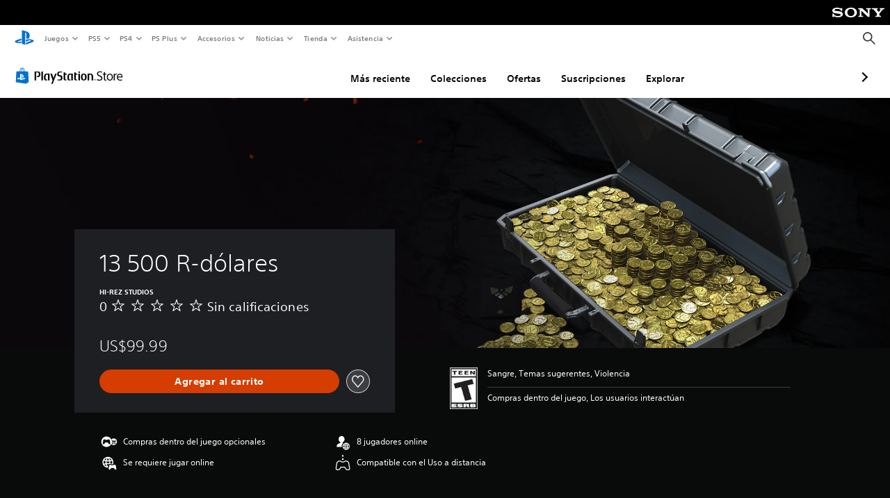

--- FILE ---
content_type: application/javascript
request_url: https://web-commerce-anywhere.playstation.com/IZoSaa/yW_-A/7VSnr/HA/3GmYJNNLtOkrVfuO/AzUnIzcUNQ/Myh/mJEZFMjQB
body_size: 172094
content:
(function(){if(typeof Array.prototype.entries!=='function'){Object.defineProperty(Array.prototype,'entries',{value:function(){var index=0;const array=this;return {next:function(){if(index<array.length){return {value:[index,array[index++]],done:false};}else{return {done:true};}},[Symbol.iterator]:function(){return this;}};},writable:true,configurable:true});}}());(function(){KL();gE6();l06();var tl=function(KE){if(KE==null)return -1;try{var gh=0;for(var j4=0;j4<KE["length"];j4++){var rI=KE["charCodeAt"](j4);if(rI<128){gh=gh+rI;}}return gh;}catch(FE){return -2;}};var wE=function(){return ME.apply(this,[zS,arguments]);};var g3=function Lv(ht,I1){var J4=Lv;var RI=sg(new Number(Db),zV);var WV=RI;RI.set(ht);while(WV+ht!=d5){switch(WV+ht){case Qq:{return String(...I1);}break;case hb:{ht-=X6;var xP=[D3,Zc,I0,Ml,kI,OM,wP];var Ih=xP[At()[dh(S4)].apply(null,[IP,LT])](At()[dh(W1)].apply(null,[DE,Jh]));var Ch;return w4.pop(),Ch=Ih,Ch;}break;case JO:{ht+=gq;w4.push(jl);var D3=OS[At()[dh(XH)](Wt,VH)][AY()[n1(dg)](S4,hP,IP,FR,xl)]||OS[At()[dh(C1)].call(null,cI,lI)][rV(typeof AY()[n1(q3)],fE(rV(typeof b3()[Gg(vV)],fE('',[][[]]))?b3()[Gg(bE)].call(null,k1,A3):b3()[Gg(YP)](k0,nH),[][[]]))?AY()[n1(dg)].call(null,S4,hP,QM,FR,vt):AY()[n1(vV)](v3,vh,IP,Ag,cV)]?s4()[cH(RV)](cY,wR):UH()[kV(Fh)](j0,Ol);var Zc=L1(OS[rV(typeof At()[dh(HE)],fE([],[][[]]))?At()[dh(XH)].call(null,Wt,VH):At()[dh(q3)].call(null,RH,Bc)][At()[dh(C1)].apply(null,[cI,lI])][Q1()[kv(c4)].apply(null,[jh,d4,MR])][b3()[Gg(Wt)](QV,r0)](UH()[kV(MH)](f1,xh)),null)?s4()[cH(RV)].apply(null,[cY,wR]):H3(typeof UH()[kV(qt)],fE([],[][[]]))?UH()[kV(vV)](sV,Nv):UH()[kV(Fh)](j0,Ol);var I0=L1(typeof OS[CE()[LH(mv)].call(null,wt,lt,SH,SH,lt,j1)][UH()[kV(MH)].apply(null,[f1,xh])],b3()[Gg(l3)].call(null,gH,Xt))&&OS[CE()[LH(mv)](xY,lt,Qv,SH,mM,j1)][UH()[kV(MH)](f1,xh)]?H3(typeof s4()[cH(Ll)],'undefined')?s4()[cH(FY)](C3,R4):s4()[cH(RV)].call(null,cY,wR):UH()[kV(Fh)](j0,Ol);var Ml=L1(typeof OS[At()[dh(XH)](Wt,VH)][UH()[kV(MH)](f1,xh)],rV(typeof b3()[Gg(vV)],fE('',[][[]]))?b3()[Gg(l3)].call(null,gH,Xt):b3()[Gg(YP)].call(null,G0,QE))?s4()[cH(RV)](cY,wR):UH()[kV(Fh)](j0,Ol);var kI=rV(typeof OS[At()[dh(XH)].apply(null,[Wt,VH])][UH()[kV(NR)].apply(null,[JH,Qv])],b3()[Gg(l3)].apply(null,[gH,Xt]))||rV(typeof OS[At()[dh(C1)](cI,lI)][UH()[kV(NR)](JH,Qv)],b3()[Gg(l3)].call(null,gH,Xt))?s4()[cH(RV)](cY,wR):rV(typeof UH()[kV(vt)],fE([],[][[]]))?UH()[kV(Fh)](j0,Ol):UH()[kV(vV)].call(null,EI,Hv);var OM=L1(OS[At()[dh(XH)].apply(null,[Wt,VH])][At()[dh(C1)](cI,lI)][H3(typeof Q1()[kv(QI)],fE('',[][[]]))?Q1()[kv(BI)].apply(null,[Qg,Uc,CY]):Q1()[kv(c4)](jh,vg,MR)][b3()[Gg(Wt)](QV,r0)](H3(typeof Q1()[kv(qt)],fE('',[][[]]))?Q1()[kv(BI)](x4,bl({}),LY):Q1()[kv(Ct)].call(null,vH,Ol,F4)),null)?rV(typeof s4()[cH(nt)],fE('',[][[]]))?s4()[cH(RV)](cY,wR):s4()[cH(FY)].apply(null,[SI,Rt]):UH()[kV(Fh)](j0,Ol);var wP=L1(OS[At()[dh(XH)](Wt,VH)][At()[dh(C1)](cI,lI)][Q1()[kv(c4)](jh,nY,MR)][b3()[Gg(Wt)](QV,r0)](CE()[LH(xl)].apply(null,[RV,nY,bl(bl(BI)),E0,Ol,xv])),null)?s4()[cH(RV)](cY,wR):UH()[kV(Fh)].apply(null,[j0,Ol]);}break;case wq:{var VI=I1[TQ];w4.push(KV);var KH=VI[b3()[Gg(wt)](nt,T)]||{};KH[Q1()[kv(CD)](R6,Z3,f3)]=rV(typeof UH()[kV(jg)],'undefined')?UH()[kV(dg)].apply(null,[vM,T4]):UH()[kV(vV)](Ht,LR),delete KH[At()[dh(44)](51,675)],VI[b3()[Gg(wt)].apply(null,[nt,T])]=KH;ht+=sL;w4.pop();}break;case gJ:{w4.push(Ev);var zR;return zR=[OS[H3(typeof CE()[LH(jl)],fE([],[][[]]))?CE()[LH(BI)].apply(null,[qh,M0,lt,Y1,Wt,Eg]):CE()[LH(mv)](vt,lt,hP,SH,rc,VH)][At()[dh(dV)].call(null,Q0,x3)]?OS[CE()[LH(mv)](FY,lt,Px,SH,Jp,VH)][At()[dh(dV)].call(null,Q0,x3)]:Q1()[kv(KM)].apply(null,[hD,Xw,dg]),OS[rV(typeof CE()[LH(Aj)],fE([],[][[]]))?CE()[LH(mv)](bl([]),lt,Yk,SH,pC,VH):CE()[LH(BI)](bl(BI),M9,bl(bl({})),LK,mM,Xn)][b3()[Gg(H9)](bG,Vj)]?OS[CE()[LH(mv)].apply(null,[CD,lt,bl(bl(SH)),SH,Z3,VH])][b3()[Gg(H9)](bG,Vj)]:Q1()[kv(KM)](hD,q3,dg),OS[CE()[LH(mv)](bl(bl(SH)),lt,Q0,SH,QM,VH)][b3()[Gg(UG)](F4,YL)]?OS[CE()[LH(mv)](Uw,lt,Ms,SH,Ms,VH)][b3()[Gg(UG)](F4,YL)]:Q1()[kv(KM)](hD,bl(BI),dg),L1(typeof OS[CE()[LH(mv)](Rj,lt,Hr,SH,IP,VH)][CE()[LH(rc)](dg,f3,Rp,Op,lt,ZU)],b3()[Gg(l3)](gH,CJ))?OS[CE()[LH(mv)].call(null,Hr,lt,hK,SH,Jp,VH)][CE()[LH(rc)](mM,f3,bl({}),Op,vt,ZU)][H3(typeof Q1()[kv(pX)],'undefined')?Q1()[kv(BI)](RV,BI,CX):Q1()[kv(SH)](CC,bl(BI),IP)]:zk(BI)],w4.pop(),zR;}break;case DF:{ht+=RO;var Gw;return w4.pop(),Gw=E2,Gw;}break;case Wb:{var Ar=I1[TQ];ht-=JD;w4.push(Bp);var fw=nj(DF,[UH()[kV(jl)](Dk,Ir),Ar[SH]]);YK(BI,Ar)&&(fw[H3(typeof AY()[n1(Rp)],fE([],[][[]]))?AY()[n1(vV)](Q8,Op,F4,wt,bl([])):AY()[n1(lt)].apply(null,[nY,bp,YP,zx,FY])]=Ar[AK[rc]]),YK(Fh,Ar)&&(fw[b3()[Gg(Aj)](mM,J8)]=Ar[Fh],fw[At()[dh(qh)].call(null,Kx,Vs)]=Ar[q3]),this[b3()[Gg(xY)].apply(null,[WG,fb])][At()[dh(XX)].apply(null,[rc,nJ])](fw);w4.pop();}break;case jO:{if(rV(Ip,undefined)&&rV(Ip,null)&&hr(Ip[Q1()[kv(SH)](hx,Cn,IP)],SH)){try{var pp=w4.length;var Tz=bl([]);var vp=OS[b3()[Gg(Mw)](j0,dr)](Ip)[rV(typeof Q1()[kv(j1)],fE([],[][[]]))?Q1()[kv(px)].apply(null,[LR,YP,Yk]):Q1()[kv(BI)](UZ,xl,DC)](b3()[Gg(jg)].call(null,Z3,dd));if(hr(vp[rV(typeof Q1()[kv(D8)],fE([],[][[]]))?Q1()[kv(SH)](hx,l3,IP):Q1()[kv(BI)].call(null,Y2,Xk,Lr)],bE)){E2=OS[b3()[Gg(f3)](YP,Y)](vp[AK[Vz]],XX);}}catch(EX){w4.splice(Pk(pp,BI),Infinity,vx);}}ht-=Dd;}break;case QO:{return parseInt(...I1);}break;case YD:{ht-=bd;var Ip=I1[TQ];w4.push(vx);var E2;}break;}}};var EK=function(){JK=[];};var IU=function(Iw){return +Iw;};var q2=function(){return OS["window"]["navigator"]["userAgent"]["replace"](/\\|"/g,'');};var O8=function(pU){if(pU===undefined||pU==null){return 0;}var lU=pU["replace"](/[\w\s]/gi,'');return lU["length"];};var f2=function(GC,q8){return GC>>>q8|GC<<32-q8;};var jG=function(){return ME.apply(this,[sT,arguments]);};var nr=function(){return PU.apply(this,[v5,arguments]);};var dK=function(wz,Bk){return wz[Y8[q3]](Bk);};var Cs=function(kZ){var SX=['text','search','url','email','tel','number'];kZ=kZ["toLowerCase"]();if(SX["indexOf"](kZ)!==-1)return 0;else if(kZ==='password')return 1;else return 2;};var wq,ER,YL,F6,g7,T7,KI,lY,WL,n7,YS,wH,GH,Et,U3,gN,Dm,CL,wl,X,R6,Z7,R3,jq,bP,N1,Ig,N3,lE,Bh,Nc,Lg,Cv,YI,lF,vJ,OL,mO,Zh,BY,kS,DY,rQ,Vg,I,bV,Yg,UY,f7,Eq,W7,qQ,HP,VR,xm,XS,Rf,xd,YR,XO,rE,JM,jO,V,Cq,Wv,NM,Fg,kd,Gm,BH,M1,p3,PO,xt,d0,sP,tb,wI,wb,Yv,Kg,UD,VE,Cm,Bg,P0,nF,sf,xQ,sN,Gd,BD,YH,mQ,cv,zl,E5,A6,m0,A4,kf,QY,rv,hR,lT,Sm,cL,Q6,AF,vf,wD,HY,PY,Pd,pJ,QP,Rg,dl,BL,bm,N,q6,pf,nO,VF,K0,V1,JV,UI,Hg,zO,BE,Zm,nh,Lt,ML,OH,nl,cq,hY,lc,t3,fQ,Yd,WT,g1,rF,PH,bh,Jc,Yq,Qd,nL,MS,p0,DR,O3,PJ,sh,N0,ND,Lc,T6,SM,Nm,T1,bO,RP,zY,Of,kN,Fv,Hf,AP,JY,z3,T,sb,AN,vI,B4,hD,nv,GY,k4,tL,CP,pV,CJ,A1,Mh,zE,fg,JD,CR,D,CN,dR,nT,G3,RM,Vt,QS,XE,hT,hl,vO,QO,pm,EY,Wq,jR,GE,b7,WN,cF,YQ,PL,kR,hV,rH,YY,kF,V5,OV,sY,I3,tO,R,zv,xV,k6,kY,ZT,Vc,pP,PP,lP,Ft,S1,T5,lM,Qh,Zb,WI,JJ,Tt,rh,gg,HQ,Vq,St,hS,bI,GT,pb,pO,tP,N5,zt,TR,Qq,IM,LE,nV,gR,sd,kt,w1,hq,VL,Zt,Fl,gP,LI,BV,pY,Bd,lq,Rl,WJ,Ot,tR,lS,WH,TD,nM,xI,nP,D0,Kh,O4,tV,fS,HN,wF,p6,x1,cM,HT,Td,sv,Rv,TH,Pc,MP,IE,cS,m4,Gq,JP,Ut,tf,d1,cP,HH,VM,vN,RY,Wm,rf,Xm,bF,nR,xL,wT,CH,Ug,XR,m1,Cl,TS,UL,mE,fI,qR,sH,Ac,LQ,GR,Yl,zL,R0,G6,Ql,U7,l4,v4,gY,vv,cl,WY,DL,TV,C,jH,Oc,bS,Bt,Sv,Jv,rd,V0,I4,HI,Xg,st,Sf,K7,VP,El,Pv,Pl,ql,KP,BS,R1,AR,PM,bg,Yb,TY,Xf,J6,kT,Nq,LO,jv,MO,vd,r6,mt,Wf,N7,w,jD,Km,dE,gc,OY,tg,JE,b4,mY,zS,zh,Bf,tI,mS,Ed,kh,g5,jd,fm,lH,sD,gF,Tl,cR,fV,tq,rM,mN,JI,M7,II,UQ,lb,g4,SY,Mb,Tg,VN,zc,pg,Jb,Lh,q4,jP,v5,ff,F0,UN,gS,Gc,z4,GI,Pg,TI,FT,X0,Jd,cD,qc,tJ,A0,LM,Gh,J0,B1,F,PE,Dt,AD,gm,M3,s6,Nf,f0,SL,L0,Af,dv,FS,Tc,LL,cg,P4,hb,c1,zI,XV,FI,lD,Zg,pE,H1,tE,CQ,Kt,Vf,W3,TM,pt,HV,KD,CI,UP,MQ,p1,zP,fJ,WD,MI,FP,b1,jJ,ph,E1,PR,AL,Eh,Uv,NE,dq,qP,hE,jc,SO,C0,m5,CV,rb,gL,d5,Ad,vm,SV,Qf,gD,FO,Ah,tY,nd,rO,g0,l6,KR,ZJ,pD,lR,q5,hg,lL,wh,Dc,lh,Tq,P5,RE,qb,UE,HS,dY,QF,Q,Yh,c3,GN,mV,rT,A7,W4,EL,Wc,mP,l0,ct,zD,EP,QL,nN,X1,sQ,H0,rN,qY,B6,IH,wY,Wl,K6,zJ,vP,L4,n4,Y5,OE,R7,t7,AS,BP,DV,M4,qS,jY,Cg,c5,bN,tt,Sh,K4,Fc,DH,PV,F1,Yc,vR,Id,xE,lf,Y0,U4,E3,n3,bR,GV,kl,xH,th,kM,z0,AJ,QH,OJ,WE,cJ,t5,fM,D1,ft,m3,rt,ml,LS,hH,TF,YE,Pm,Kl,A5,RS,Jf,Zl,EH,HJ,T3,HM,ng,AM,J3,lV,r4,BN,U,VV,gT,Jt,YD,p4,kE,XP,Gt,JF,Tf,b0,Oh,rP,Uh,HR,Mc,kP,UR,MV,It,LP,zT,WR,sl,mL,mJ,sR,Qc,JR,S3,Th,Ob,ZP,Y4,KT,gt,rY,UM,S0,EE,If,bd,SR,gJ,FQ,P3,sS,U1,Oq,V6,Rq,rm,IY,Kc,PF,pR,Hm,NY,AV,ST,dc,lO,OI,j3,Vv,FL,qE,qD,Mq,r1,gI,AI,Dd,pQ,I6,GJ,U0,GL,ZH,jE,qm,gl,fd,gd,qH,f5,dQ,lv,gq,kq,bv,Wg,YV,V3,sE,zf,q1,bc,XY,PS,x0,Al,fH,Gb,GS,vl,Rh,EV,hM,BT,U6,Wh,OT,Ec,Fq,dd,cE,RO,ID,qv,G7,Wd,X5,x5,b5,Zv,Xh,nI,jt,K3,bL,X3,t4,Ic,VS,O7,vE,pI,Ph,m7,YN,IS,Fd,Sl,Vh,YM,xc,JT,dH,kg,rg,Ud,zd,qM,Dg,gM,Db,VY,UV,Bv,Hl,v0,LV,Bl,Qt,zm,Q3,T0,nc,hv,x6,Z0,MT,K1,p7,Cc,hh,QQ,QJ,KY,Ul,DI,cf,r3,kH,PD,B0,N6,NH,Nh,nf,RR,fh,jT,df,Ab,xq,hf,D7,w0,nb,IL,fb,dM,Q4,jI,k3,c6,c0,l1,IO,Sc,qg,f4,EF,UO,FV,Jq,bH,OP,Zq,ZF,Z5,X4,qq,Z1,Nl,P1,bY,Dq,JO,db,sI,dF,Sg,tM,XI,k7,N4,jf,AE,xJ,Cd,s3,Qm,PQ,O0,IQ,zH,Pt,Y,ZR,SN,JN,NI,wg,DM,ZY,J1,DF,MM,cm,Lq,Hh,Z4,qL,zq,hI,EM,W0,Og,q0,KO,Ov,Pq,Am,Dh,Sb,WP,YJ,Ub,FM,Xv,A,CS,vc,Av,lg,bt,Lb,IV,mg,Il,ZV,TE,GP,mh,H6,IR,fR,Y3,qO,wv,QR,c7,rl,V4,Iv,E4,L3,w3,Um,t6,NP,Rc,n0,pH,Mm,Kv,Mt,NO,gb,nQ,sL,F7,qI,G4,gO,SP,mH,kb,mb,Wb,wV,dI,YO,cc,fP,TP,Qb,Ng,ll,vY,F3,wJ,XL,D4,wc,MY,jV,Tb,f6,Xl,qF,Xc,gV,Nt,G1,wm,Gf,fY,FN,X6,k5,Gl,IT,Ef,Gv,BR,Cb,Vd,Dl,FH,Jg,sm,mR,dJ,Yt,d6,C4,nJ,gv,pv,Kq,gE,OR,w6,NQ,H4,dP,Mg,W6,v6,Im,O1,tv,mI,Tv,pL,Dv,p5,ZE,qV,Vl,Mv,F5,L6,fl,pS,rR,DP,Hc,nE,Fb,Z6,xR,dO,tF,Nd,AH,fv,tH,B3,j6,bM,SE,xg,hd,zg,Om,sF,NV,wL,LT,Jl,S5,wN;var Ux=function(){return ME.apply(this,[Of,arguments]);};var Ap=function xr(Gz,Rz){'use strict';var Bn=xr;switch(Gz){case q5:{var OK=function(Mj,Vk){w4.push(zj);if(bl(W8)){for(var nC=SH;ZX(nC,Yz);++nC){if(ZX(nC,Qj)||H3(nC,nt)||H3(nC,IP)||H3(nC,Hr)){fr[nC]=zk(BI);}else{fr[nC]=W8[Q1()[kv(SH)].call(null,dx,BI,IP)];W8+=OS[s4()[cH(f3)].apply(null,[Iz,Zz])][b3()[Gg(DE)].apply(null,[C9,lb])](nC);}}}var Xr=b3()[Gg(bE)].apply(null,[k1,A8]);for(var Vw=AK[Fh];ZX(Vw,Mj[Q1()[kv(SH)](dx,zx,IP)]);Vw++){var sU=Mj[At()[dh(lt)].apply(null,[kn,sp])](Vw);var Wp=bn(lr(Vk,nY),P6[UX()[tk(bE)].apply(null,[C1,tK,HZ,Aj,j9])]());Vk*=AK[RV];Vk&=AK[bE];Vk+=P6[GG()[vs(SH)].apply(null,[j9,QM,IP,nY,C1,bl([])])]();Vk&=AK[vV];var qs=fr[Mj[Q1()[kv(rc)](R7,Mx,b8)](Vw)];if(H3(typeof sU[Zj()[Br(q3)](G0,YP,OX,d4,px)],H3(typeof s4()[cH(Lw)],fE('',[][[]]))?s4()[cH(FY)](Oz,Sn):s4()[cH(C1)](Bj,xz))){var dw=sU[Zj()[Br(q3)](Ln,YP,OX,d4,qh)](SH);if(jU(dw,Qj)&&ZX(dw,Yz)){qs=fr[dw];}}if(jU(qs,SH)){var rk=fC(Wp,W8[Q1()[kv(SH)].call(null,dx,F4,IP)]);qs+=rk;qs%=W8[Q1()[kv(SH)](dx,P8,IP)];sU=W8[qs];}Xr+=sU;}var lj;return w4.pop(),lj=Xr,lj;};var Y9=function(Ix){var Bz=[0x428a2f98,0x71374491,0xb5c0fbcf,0xe9b5dba5,0x3956c25b,0x59f111f1,0x923f82a4,0xab1c5ed5,0xd807aa98,0x12835b01,0x243185be,0x550c7dc3,0x72be5d74,0x80deb1fe,0x9bdc06a7,0xc19bf174,0xe49b69c1,0xefbe4786,0x0fc19dc6,0x240ca1cc,0x2de92c6f,0x4a7484aa,0x5cb0a9dc,0x76f988da,0x983e5152,0xa831c66d,0xb00327c8,0xbf597fc7,0xc6e00bf3,0xd5a79147,0x06ca6351,0x14292967,0x27b70a85,0x2e1b2138,0x4d2c6dfc,0x53380d13,0x650a7354,0x766a0abb,0x81c2c92e,0x92722c85,0xa2bfe8a1,0xa81a664b,0xc24b8b70,0xc76c51a3,0xd192e819,0xd6990624,0xf40e3585,0x106aa070,0x19a4c116,0x1e376c08,0x2748774c,0x34b0bcb5,0x391c0cb3,0x4ed8aa4a,0x5b9cca4f,0x682e6ff3,0x748f82ee,0x78a5636f,0x84c87814,0x8cc70208,0x90befffa,0xa4506ceb,0xbef9a3f7,0xc67178f2];var wn=0x6a09e667;var BC=0xbb67ae85;var j2=0x3c6ef372;var A2=0xa54ff53a;var zC=0x510e527f;var Fn=0x9b05688c;var Gs=0x1f83d9ab;var JC=0x5be0cd19;var TX=Hz(Ix);var sM=TX["length"]*8;TX+=OS["String"]["fromCharCode"](0x80);var Qw=TX["length"]/4+2;var ww=OS["Math"]["ceil"](Qw/16);var d9=new (OS["Array"])(ww);for(var ps=0;ps<ww;ps++){d9[ps]=new (OS["Array"])(16);for(var HK=0;HK<16;HK++){d9[ps][HK]=TX["charCodeAt"](ps*64+HK*4)<<24|TX["charCodeAt"](ps*64+HK*4+1)<<16|TX["charCodeAt"](ps*64+HK*4+2)<<8|TX["charCodeAt"](ps*64+HK*4+3)<<0;}}var XM=sM/OS["Math"]["pow"](2,32);d9[ww-1][14]=OS["Math"]["floor"](XM);d9[ww-1][15]=sM;for(var B2=0;B2<ww;B2++){var R8=new (OS["Array"])(64);var Bw=wn;var vj=BC;var Qk=j2;var qn=A2;var Mz=zC;var Rr=Fn;var pw=Gs;var Ck=JC;for(var rj=0;rj<64;rj++){var J2=void 0,M2=void 0,GM=void 0,QK=void 0,wr=void 0,MZ=void 0;if(rj<16)R8[rj]=d9[B2][rj];else{J2=f2(R8[rj-15],7)^f2(R8[rj-15],18)^R8[rj-15]>>>3;M2=f2(R8[rj-2],17)^f2(R8[rj-2],19)^R8[rj-2]>>>10;R8[rj]=R8[rj-16]+J2+R8[rj-7]+M2;}M2=f2(Mz,6)^f2(Mz,11)^f2(Mz,25);GM=Mz&Rr^~Mz&pw;QK=Ck+M2+GM+Bz[rj]+R8[rj];J2=f2(Bw,2)^f2(Bw,13)^f2(Bw,22);wr=Bw&vj^Bw&Qk^vj&Qk;MZ=J2+wr;Ck=pw;pw=Rr;Rr=Mz;Mz=qn+QK>>>0;qn=Qk;Qk=vj;vj=Bw;Bw=QK+MZ>>>0;}wn=wn+Bw;BC=BC+vj;j2=j2+Qk;A2=A2+qn;zC=zC+Mz;Fn=Fn+Rr;Gs=Gs+pw;JC=JC+Ck;}return [wn>>24&0xff,wn>>16&0xff,wn>>8&0xff,wn&0xff,BC>>24&0xff,BC>>16&0xff,BC>>8&0xff,BC&0xff,j2>>24&0xff,j2>>16&0xff,j2>>8&0xff,j2&0xff,A2>>24&0xff,A2>>16&0xff,A2>>8&0xff,A2&0xff,zC>>24&0xff,zC>>16&0xff,zC>>8&0xff,zC&0xff,Fn>>24&0xff,Fn>>16&0xff,Fn>>8&0xff,Fn&0xff,Gs>>24&0xff,Gs>>16&0xff,Gs>>8&0xff,Gs&0xff,JC>>24&0xff,JC>>16&0xff,JC>>8&0xff,JC&0xff];};var mp=function(VU,k8){return CZ(Z5,[VU])||CZ(QQ,[VU,k8])||kX(VU,k8)||CZ(sb,[]);};var kX=function(h8,Kr){w4.push(z8);if(bl(h8)){w4.pop();return;}if(H3(typeof h8,At()[dh(rc)](k1,QC))){var P9;return w4.pop(),P9=CZ(Ad,[h8,Kr]),P9;}var Ps=OS[At()[dh(mv)](q3,FX)][At()[dh(RV)].call(null,mv,Sj)][H3(typeof UH()[kV(CG)],'undefined')?UH()[kV(vV)].call(null,xM,bk):UH()[kV(P8)](qQ,hX)].call(h8)[UH()[kV(Mx)](j6,Cr)](nY,zk(BI));if(H3(Ps,At()[dh(mv)].call(null,q3,FX))&&h8[At()[dh(bE)].apply(null,[Ir,Bf])])Ps=h8[H3(typeof At()[dh(FY)],'undefined')?At()[dh(q3)](Uk,Dn):At()[dh(bE)].apply(null,[Ir,Bf])][H3(typeof Q1()[kv(kp)],fE('',[][[]]))?Q1()[kv(BI)].apply(null,[jx,bl({}),hp]):Q1()[kv(mv)](N,bl(bl({})),Wr)];if(H3(Ps,At()[dh(dg)](bs,sQ))||H3(Ps,GG()[vs(f3)].call(null,fp,Ms,kp,q3,Uc,bl({})))){var p2;return p2=OS[H3(typeof Q1()[kv(mv)],'undefined')?Q1()[kv(BI)].apply(null,[QZ,Jz,gx]):Q1()[kv(f3)](Ax,k1,fs)][At()[dh(nt)](Lw,mb)](h8),w4.pop(),p2;}if(H3(Ps,AY()[n1(nY)](lt,G2,MH,wR,Qv))||new (OS[b3()[Gg(Rp)](Uk,nE)])(Zj()[Br(lt)].apply(null,[bl({}),Rp,As,C4,G0]))[H3(typeof Gj()[dk(vV)],'undefined')?Gj()[dk(Fh)].apply(null,[Lk,pC,CD,Hj,V8,Fh]):Gj()[dk(f3)](jp,QM,Uc,wX,RV,XX)](Ps)){var NZ;return w4.pop(),NZ=CZ(Ad,[h8,Kr]),NZ;}w4.pop();};var w2=function(){var Sk=q2();var Gp=-1;if(Sk["indexOf"]('Trident/7.0')>-1)Gp=11;else if(Sk["indexOf"]('Trident/6.0')>-1)Gp=10;else if(Sk["indexOf"]('Trident/5.0')>-1)Gp=9;else Gp=0;return Gp>=9;};var U2=function(){var z2=Zk();var lK=OS["Object"]["prototype"]["hasOwnProperty"].call(OS["Navigator"]["prototype"],'mediaDevices');var v9=OS["Object"]["prototype"]["hasOwnProperty"].call(OS["Navigator"]["prototype"],'serviceWorker');var TU=! !OS["window"]["browser"];var MC=typeof OS["ServiceWorker"]==='function';var bU=typeof OS["ServiceWorkerContainer"]==='function';var pG=typeof OS["frames"]["ServiceWorkerRegistration"]==='function';var ZZ=OS["window"]["location"]&&OS["window"]["location"]["protocol"]==='http:';var kz=z2&&(!lK||!v9||!MC||!TU||!bU||!pG)&&!ZZ;return kz;};var Zk=function(){var rC=q2();var WZ=/(iPhone|iPad).*AppleWebKit(?!.*(Version|CriOS))/i["test"](rC);var dG=OS["navigator"]["platform"]==='MacIntel'&&OS["navigator"]["maxTouchPoints"]>1&&/(Safari)/["test"](rC)&&!OS["window"]["MSStream"]&&typeof OS["navigator"]["standalone"]!=='undefined';return WZ||dG;};var K9=function(hC){var Gx=OS["Math"]["floor"](OS["Math"]["random"]()*100000+10000);var IZ=OS["String"](hC*Gx);var dj=0;var A9=[];var LX=IZ["length"]>=18?true:false;while(A9["length"]<6){A9["push"](OS["parseInt"](IZ["slice"](dj,dj+2),10));dj=LX?dj+3:dj+2;}var fG=sz(A9);return [Gx,fG];};var pj=function(Zs){if(Zs===null||Zs===undefined){return 0;}var Z2=function rw(Bx){return Zs["toLowerCase"]()["includes"](Bx["toLowerCase"]());};var Sr=0;(Rs&&Rs["fields"]||[])["some"](function(Jj){var wZ=Jj["type"];var ss=Jj["labels"];if(ss["some"](Z2)){Sr=l8[wZ];if(Jj["extensions"]&&Jj["extensions"]["labels"]&&Jj["extensions"]["labels"]["some"](function(bZ){return Zs["toLowerCase"]()["includes"](bZ["toLowerCase"]());})){Sr=l8[Jj["extensions"]["type"]];}return true;}return false;});return Sr;};var ck=function(W9){if(W9===undefined||W9==null){return false;}var Ur=function K8(gC){return W9["toLowerCase"]()===gC["toLowerCase"]();};return nz["some"](Ur);};var mr=function(V2){try{var Lx=new (OS["Set"])(OS["Object"]["values"](l8));return V2["split"](';')["some"](function(Dp){var GZ=Dp["split"](',');var vn=OS["Number"](GZ[GZ["length"]-1]);return Lx["has"](vn);});}catch(hU){return false;}};var cC=function(YZ){var Ow='';var t8=0;if(YZ==null||OS["document"]["activeElement"]==null){return nj(DF,["elementFullId",Ow,"elementIdType",t8]);}var f8=['id','name','for','placeholder','aria-label','aria-labelledby'];f8["forEach"](function(lC){if(!YZ["hasAttribute"](lC)||Ow!==''&&t8!==0){return;}var rs=YZ["getAttribute"](lC);if(Ow===''&&(rs!==null||rs!==undefined)){Ow=rs;}if(t8===0){t8=pj(rs);}});return nj(DF,["elementFullId",Ow,"elementIdType",t8]);};var Uj=function(JG){var Mp;if(JG==null){Mp=OS["document"]["activeElement"];}else Mp=JG;if(OS["document"]["activeElement"]==null)return -1;var qp=Mp["getAttribute"]('name');if(qp==null){var Hp=Mp["getAttribute"]('id');if(Hp==null)return -1;else return tl(Hp);}return tl(qp);};var EC=function(TK){var lX=-1;var UC=[];if(! !TK&&typeof TK==='string'&&TK["length"]>0){var GX=TK["split"](';');if(GX["length"]>1&&GX[GX["length"]-1]===''){GX["pop"]();}lX=OS["Math"]["floor"](OS["Math"]["random"]()*GX["length"]);var fK=GX[lX]["split"](',');for(var NK in fK){if(!OS["isNaN"](fK[NK])&&!OS["isNaN"](OS["parseInt"](fK[NK],10))){UC["push"](fK[NK]);}}}else{var Ls=OS["String"](p9(1,5));var bj='1';var jj=OS["String"](p9(20,70));var E9=OS["String"](p9(100,300));var zG=OS["String"](p9(100,300));UC=[Ls,bj,jj,E9,zG];}return [lX,UC];};var sC=function(ls,X8){var J9=typeof ls==='string'&&ls["length"]>0;var Kk=!OS["isNaN"](X8)&&(OS["Number"](X8)===-1||Lj()<OS["Number"](X8));if(!(J9&&Kk)){return false;}var BZ='^([a-fA-F0-9]{31,32})$';return ls["search"](BZ)!==-1;};var k9=function(AG,NX,xw){var Wj;do{Wj=CZ(G6,[AG,NX]);}while(H3(fC(Wj,xw),SH));return Wj;};var C8=function(T2){w4.push(Cj);var W2=Zk(T2);var r2=OS[At()[dh(mv)].call(null,q3,sX)][At()[dh(RV)](mv,Xw)][Q1()[kv(CG)](O0,Yx,AC)].call(OS[At()[dh(zz)].call(null,Mn,jC)][At()[dh(RV)](mv,Xw)],UH()[kV(Vr)](fU,rG));var RC=OS[At()[dh(mv)](q3,sX)][At()[dh(RV)].apply(null,[mv,Xw])][rV(typeof Q1()[kv(vV)],fE('',[][[]]))?Q1()[kv(CG)](O0,G0,AC):Q1()[kv(BI)](NR,Xk,vk)].call(OS[At()[dh(zz)](Mn,jC)][rV(typeof At()[dh(lt)],fE('',[][[]]))?At()[dh(RV)](mv,Xw):At()[dh(q3)](cn,nH)],H3(typeof Q1()[kv(zx)],'undefined')?Q1()[kv(BI)](rz,Qj,Q9):Q1()[kv(MR)].apply(null,[TG,bl(bl(SH)),rc]));var kw=bl(bl(OS[At()[dh(XH)](Wt,HC)][rV(typeof s4()[cH(Mk)],'undefined')?s4()[cH(xl)](xs,Jz):s4()[cH(FY)](LR,hp)]));var Qs=H3(typeof OS[UH()[kV(d4)].apply(null,[Hw,xY])],s4()[cH(C1)](hX,xz));var DU=H3(typeof OS[s4()[cH(qh)].apply(null,[FX,xY])],s4()[cH(C1)].apply(null,[hX,xz]));var s9=H3(typeof OS[H3(typeof UH()[kV(dg)],fE('',[][[]]))?UH()[kV(vV)](dC,kx):UH()[kV(Jz)].call(null,Vs,MR)][s4()[cH(QM)](Wk,zx)],s4()[cH(C1)](hX,xz));var wG=OS[At()[dh(XH)](Wt,HC)][s4()[cH(hK)](CU,Wt)]&&H3(OS[At()[dh(XH)].apply(null,[Wt,HC])][rV(typeof s4()[cH(RV)],'undefined')?s4()[cH(hK)](CU,Wt):s4()[cH(FY)].apply(null,[mj,GU])][At()[dh(Rj)].call(null,Ln,p8)],At()[dh(Cn)](Rw,gj));var MU=W2&&(bl(r2)||bl(RC)||bl(Qs)||bl(kw)||bl(DU)||bl(s9))&&bl(wG);var Us;return w4.pop(),Us=MU,Us;};var d8=function(XC){var DZ;w4.push(Tw);return DZ=xX()[b3()[Gg(xl)].apply(null,[zz,LI])](function xC(nX){w4.push(C2);while(AK[rc])switch(nX[UX()[tk(lt)].call(null,RV,nY,vH,qh,JE)]=nX[At()[dh(Rp)].apply(null,[xv,GI])]){case SH:if(YK(At()[dh(Ms)](d4,Dc),OS[CE()[LH(mv)](jl,lt,IG,SH,KG,XY)])){nX[H3(typeof At()[dh(Mk)],fE('',[][[]]))?At()[dh(q3)](tn,pC):At()[dh(Rp)](xv,GI)]=Fh;break;}{var qj;return qj=nX[UH()[kV(mM)](kR,nU)](At()[dh(mM)](G0,Qt),null),w4.pop(),qj;}case AK[CD]:{var qX;return qX=nX[UH()[kV(mM)](kR,nU)](At()[dh(mM)](G0,Qt),OS[CE()[LH(mv)](bl(BI),lt,Qj,SH,I2,XY)][At()[dh(Ms)].apply(null,[d4,Dc])][Q1()[kv(k1)](qR,WG,Fx)](XC)),w4.pop(),qX;}case q3:case GG()[vs(YP)](zE,XX,Yk,q3,qK,qh):{var F9;return F9=nX[UH()[kV(IG)](rl,wt)](),w4.pop(),F9;}}w4.pop();},null,null,null,OS[H3(typeof s4()[cH(vV)],fE('',[][[]]))?s4()[cH(FY)](QX,Qv):s4()[cH(Rp)](Jc,lw)]),w4.pop(),DZ;};var tr=function(Zp){w4.push(jl);if(bl(Zp)||rV(MG(Zp),Q1()[kv(l3)](zZ,Jz,mM))){var js;return w4.pop(),js={},js;}var Tk=OS[H3(typeof At()[dh(zx)],fE([],[][[]]))?At()[dh(q3)](NU,wR):At()[dh(mv)].call(null,q3,KX)][UH()[kV(Cn)](tC,NR)](Zp)[rV(typeof At()[dh(gK)],fE([],[][[]]))?At()[dh(Yx)](Q2,s2):At()[dh(q3)](Dx,LK)](function(fj){var jk=mp(fj,AK[CD]);var Zw=jk[AK[Fh]];var Tx=jk[BI];w4.push(HG);if(bl(OS[H3(typeof Q1()[kv(q3)],fE('',[][[]]))?Q1()[kv(BI)].apply(null,[dr,QX,rn]):Q1()[kv(f3)](gX,Px,fs)][s4()[cH(dg)](dl,AZ)](Tx))||ZX(Tx[Q1()[kv(SH)](dR,zz,IP)],q3)){var t9;return w4.pop(),t9=null,t9;}var sj=fE(fE(Fk(Tx[BI],Zz),Fk(Tx[SH],XX)),Tx[Fh]);var vX;return w4.pop(),vX=[Zw,Tx,sj],vX;})[UH()[kV(Ms)](cn,Nz)](function(ZC){return jX.apply(this,[vL,arguments]);});var Hx=Tk[UX()[tk(QU)].apply(null,[RV,mM,Xz,FY,xv])](function(U9,Ox){return jX.apply(this,[VO,arguments]);})[UH()[kV(Mx)].call(null,PC,Cr)](SH,CM)[rV(typeof At()[dh(SH)],fE([],[][[]]))?At()[dh(Yx)](Q2,s2):At()[dh(q3)](VX,hz)](function(zM){var fz=mp(zM,AK[CD]);var wp=fz[SH];var rZ=fz[BI];return [wp,rZ];});var Zn={};Hx[UH()[kV(kp)].apply(null,[B4,Px])](function(Yr){var P2=mp(Yr,Fh);var l9=P2[SH];var j8=P2[BI];Zn[l9]=j8;});var FZ;return w4.pop(),FZ=Zn,FZ;};var Fw=function(){if(bl(n5)){}else if(bl(n5)){}else if(bl(bl(TQ))){}else if(bl(TQ)){return function L9(YG){w4.push(QC);var gG=OS[At()[dh(zx)](C9,S8)](q2());var Sw=OS[rV(typeof At()[dh(Qj)],fE([],[][[]]))?At()[dh(zx)].call(null,C9,S8):At()[dh(q3)](jl,QM)](YG[H3(typeof s4()[cH(Vz)],fE('',[][[]]))?s4()[cH(FY)](mX,L2):s4()[cH(Q0)].apply(null,[MI,C1])]);var Kn;return Kn=gs(fE(gG,Sw))[rV(typeof UH()[kV(C1)],'undefined')?UH()[kV(P8)].apply(null,[Pg,hX]):UH()[kV(vV)](RG,pz)](),w4.pop(),Kn;};}else{}};var lG=function(){w4.push(Ts);try{var Jx=w4.length;var Tj=bl({});var Or=wj();var dp=nZ()[H3(typeof s4()[cH(S4)],fE('',[][[]]))?s4()[cH(FY)](Pr,S9):s4()[cH(Aj)](Yp,I2)](new (OS[b3()[Gg(Rp)].apply(null,[Uk,NP])])(s4()[cH(xY)](gX,dg),UH()[kV(qh)].call(null,PG,HE)),H3(typeof UH()[kV(xY)],fE([],[][[]]))?UH()[kV(vV)].call(null,Tn,Mw):UH()[kV(MR)](Zg,RV));var PX=wj();var cj=Pk(PX,Or);var bz;return bz=nj(DF,[b3()[Gg(Jz)](Cr,q9),dp,s4()[cH(Vr)].apply(null,[Dj,xx]),cj]),w4.pop(),bz;}catch(Yj){w4.splice(Pk(Jx,BI),Infinity,Ts);var br;return w4.pop(),br={},br;}w4.pop();};var nZ=function(){w4.push(YP);var nk=OS[s4()[cH(Jz)].call(null,sX,Gr)][At()[dh(jg)](KM,RX)]?OS[s4()[cH(Jz)](sX,Gr)][At()[dh(jg)](KM,RX)]:zk(BI);var kC=OS[s4()[cH(Jz)](sX,Gr)][Zj()[Br(kp)](zz,XX,WC,lR,P8)]?OS[s4()[cH(Jz)].call(null,sX,Gr)][Zj()[Br(kp)].call(null,bl(bl(BI)),XX,WC,lR,zx)]:zk(BI);var V9=OS[CE()[LH(mv)].call(null,tK,lt,S4,SH,QM,bG)][s4()[cH(zz)](Fs,Mk)]?OS[CE()[LH(mv)](G0,lt,QU,SH,S4,bG)][s4()[cH(zz)](Fs,Mk)]:zk(BI);var ms=OS[CE()[LH(mv)].call(null,bl(bl(SH)),lt,b8,SH,HZ,bG)][rV(typeof b3()[Gg(px)],fE('',[][[]]))?b3()[Gg(zz)](Mx,Qp):b3()[Gg(YP)](Dj,k2)]?OS[CE()[LH(mv)](bl(bl([])),lt,Sn,SH,Lw,bG)][b3()[Gg(zz)](Mx,Qp)]():zk(BI);var ks=OS[CE()[LH(mv)].apply(null,[bl([]),lt,Ms,SH,Uw,bG])][At()[dh(T4)].apply(null,[Rt,mK])]?OS[CE()[LH(mv)](bl(bl(SH)),lt,Rj,SH,Cj,bG)][At()[dh(T4)].call(null,Rt,mK)]:zk(BI);var Zx=zk(BI);var Np=[b3()[Gg(bE)].call(null,k1,zr),Zx,AY()[n1(XX)](q3,wR,T4,Qr,bl(bl({}))),jX(Lm,[]),jX(lL,[]),jX(A7,[]),jX(QQ,[]),jX(Yq,[]),jX(q5,[]),nk,kC,V9,ms,ks];var OZ;return OZ=Np[H3(typeof At()[dh(tK)],'undefined')?At()[dh(q3)].call(null,R4,lk):At()[dh(S4)](IP,SC)](GG()[vs(q3)].call(null,pC,Ir,bl(bl(BI)),BI,BU,Ir)),w4.pop(),OZ;};var U8=function(){w4.push(Fz);var cs;return cs=jX(BL,[OS[H3(typeof At()[dh(CD)],'undefined')?At()[dh(q3)](XZ,Gk):At()[dh(XH)](Wt,Vh)]]),w4.pop(),cs;};var gk=function(){var Pp=[BM,Sp];w4.push(Xx);var Un=B8(VZ);if(rV(Un,bl(n5))){try{var S2=w4.length;var Zr=bl({});var s8=OS[b3()[Gg(Mw)](j0,Yl)](Un)[Q1()[kv(px)](gY,cV,Yk)](b3()[Gg(jg)](Z3,Y4));if(jU(s8[Q1()[kv(SH)](gt,q3,IP)],AK[XX])){var N9=OS[rV(typeof b3()[Gg(xl)],'undefined')?b3()[Gg(f3)](YP,Ul):b3()[Gg(YP)](O9,Ht)](s8[Fh],XX);N9=OS[At()[dh(hK)](j0,sI)](N9)?BM:N9;Pp[SH]=N9;}}catch(TZ){w4.splice(Pk(S2,BI),Infinity,Xx);}}var dn;return w4.pop(),dn=Pp,dn;};var QG=function(){var cU=[zk(BI),zk(BI)];var jZ=B8(sx);w4.push(Jr);if(rV(jZ,bl([]))){try{var pM=w4.length;var FU=bl([]);var Yn=OS[b3()[Gg(Mw)].call(null,j0,Aw)](jZ)[rV(typeof Q1()[kv(bE)],'undefined')?Q1()[kv(px)](IK,Rj,Yk):Q1()[kv(BI)](DX,qh,fp)](rV(typeof b3()[Gg(gK)],fE([],[][[]]))?b3()[Gg(jg)](Z3,gM):b3()[Gg(YP)].apply(null,[I9,sn]));if(jU(Yn[Q1()[kv(SH)].apply(null,[tp,Ms,IP])],RV)){var Qx=OS[b3()[Gg(f3)](YP,W3)](Yn[AK[rc]],XX);var jr=OS[b3()[Gg(f3)](YP,W3)](Yn[q3],XX);Qx=OS[At()[dh(hK)].call(null,j0,bh)](Qx)?zk(BI):Qx;jr=OS[At()[dh(hK)].apply(null,[j0,bh])](jr)?zk(BI):jr;cU=[jr,Qx];}}catch(Oj){w4.splice(Pk(pM,BI),Infinity,Jr);}}var qk;return w4.pop(),qk=cU,qk;};var jM=function(){w4.push(zp);var D2=H3(typeof b3()[Gg(Sn)],fE('',[][[]]))?b3()[Gg(YP)](Yw,zw):b3()[Gg(bE)](k1,Fr);var vr=B8(sx);if(vr){try{var L8=w4.length;var rp=bl({});var WM=OS[b3()[Gg(Mw)].call(null,j0,N2)](vr)[Q1()[kv(px)].call(null,F2,Aj,Yk)](b3()[Gg(jg)].call(null,Z3,nl));D2=WM[SH];}catch(IX){w4.splice(Pk(L8,BI),Infinity,zp);}}var n2;return w4.pop(),n2=D2,n2;};var H2=function(hZ,qz){w4.push(vC);for(var KU=SH;ZX(KU,qz[Q1()[kv(SH)](Ds,Ol,IP)]);KU++){var nn=qz[KU];nn[Q1()[kv(lt)](mw,Qj,Ws)]=nn[Q1()[kv(lt)](mw,qh,Ws)]||bl({});nn[UH()[kV(CG)](Qz,px)]=bl(TQ);if(YK(Zj()[Br(SH)](bl(bl({})),bE,fU,L3,Z3),nn))nn[H3(typeof s4()[cH(C1)],'undefined')?s4()[cH(FY)](xk,z9):s4()[cH(XH)](kr,kn)]=bl(TQ);OS[At()[dh(mv)](q3,mx)][UH()[kV(lt)](SC,c8)](hZ,O2(nn[At()[dh(Ln)].call(null,W1,x9)]),nn);}w4.pop();};var dX=function(sZ,c2,tG){w4.push(Nx);if(c2)H2(sZ[At()[dh(RV)](mv,g9)],c2);if(tG)H2(sZ,tG);OS[At()[dh(mv)].call(null,q3,G8)][UH()[kV(lt)].call(null,qc,c8)](sZ,At()[dh(RV)](mv,g9),nj(DF,[s4()[cH(XH)](mG,kn),bl([])]));var gU;return w4.pop(),gU=sZ,gU;};var O2=function(gr){w4.push(WG);var Ok=cr(gr,At()[dh(rc)].call(null,k1,Ks));var Qn;return Qn=Mr(Q1()[kv(xl)](T8,px,Mw),vG(Ok))?Ok:OS[s4()[cH(f3)].call(null,f9,Zz)](Ok),w4.pop(),Qn;};var cr=function(VG,RK){w4.push(WC);if(L1(Q1()[kv(l3)](LG,bl(bl([])),mM),vG(VG))||bl(VG)){var Ex;return w4.pop(),Ex=VG,Ex;}var Tp=VG[OS[b3()[Gg(XX)](wt,Tv)][UH()[kV(Ln)].apply(null,[bx,j0])]];if(rV(mC(SH),Tp)){var T9=Tp.call(VG,RK||UH()[kV(l3)].apply(null,[Ax,nt]));if(L1(Q1()[kv(l3)](LG,bl(SH),mM),vG(T9))){var Ez;return w4.pop(),Ez=T9,Ez;}throw new (OS[b3()[Gg(XH)](HX,qr)])(Gj()[dk(FY)](wC,cV,bl([]),VK,Aj,zx));}var BX;return BX=(H3(At()[dh(rc)](k1,wU),RK)?OS[s4()[cH(f3)].call(null,AC,Zz)]:OS[Q1()[kv(IP)](CU,d4,LU)])(VG),w4.pop(),BX;};var x2=function(Nj){if(bl(Nj)){sr=F4;PZ=Zz;UU=Px;FC=CD;R9=CD;Cp=CD;gn=CD;vZ=CD;Nr=CD;}};var Z8=function(){w4.push(dV);hk=b3()[Gg(bE)].apply(null,[k1,jh]);vU=SH;SG=SH;hw=SH;EG=b3()[Gg(bE)].call(null,k1,jh);B9=SH;Z9=SH;dz=SH;Ww=b3()[Gg(bE)](k1,jh);vz=SH;w4.pop();fZ=SH;Ns=SH;Wx=SH;OG=SH;r8=SH;};var An=function(){qG=SH;w4.push(Iz);Nk=b3()[Gg(bE)](k1,Ep);cx={};qU=b3()[Gg(bE)](k1,Ep);w4.pop();Wz=SH;ws=SH;};var Cx=function(Vn,X9,XU){w4.push(SU);try{var SK=w4.length;var E8=bl({});var RU=SH;var jw=bl({});if(rV(X9,BI)&&jU(SG,UU)){if(bl(YC[s4()[cH(Qv)](DK,pC)])){jw=bl(bl({}));YC[H3(typeof s4()[cH(qh)],fE([],[][[]]))?s4()[cH(FY)](tx,cz):s4()[cH(Qv)](DK,pC)]=bl(bl({}));}var Ij;return Ij=nj(DF,[Q1()[kv(vg)].call(null,Nn,f3,Cj),RU,rV(typeof b3()[Gg(MR)],'undefined')?b3()[Gg(pC)].apply(null,[Rt,VC]):b3()[Gg(YP)](Rj,JZ),jw,H3(typeof b3()[Gg(Ln)],fE('',[][[]]))?b3()[Gg(YP)](gH,FY):b3()[Gg(WG)](d4,h9),vU]),w4.pop(),Ij;}if(H3(X9,BI)&&ZX(vU,PZ)||rV(X9,AK[rc])&&ZX(SG,UU)){var DG=Vn?Vn:OS[At()[dh(XH)](Wt,ZM)][b3()[Gg(Cj)](pX,Ek)];var lZ=zk(AK[rc]);var JU=zk(BI);if(DG&&DG[b3()[Gg(W1)](A3,Os)]&&DG[Q1()[kv(Qv)](Cz,Ir,MX)]){lZ=OS[H3(typeof At()[dh(xY)],'undefined')?At()[dh(q3)](qC,nG):At()[dh(l3)].call(null,Nz,E0)][rV(typeof GG()[vs(bE)],'undefined')?GG()[vs(C1)](WX,nY,gK,bE,IC,MR):GG()[vs(XH)](pn,Jz,l3,Hs,KC,CG)](DG[b3()[Gg(W1)](A3,Os)]);JU=OS[At()[dh(l3)](Nz,E0)][GG()[vs(C1)].apply(null,[WX,S4,bl(bl([])),bE,IC,bl(BI)])](DG[Q1()[kv(Qv)].apply(null,[Cz,mv,MX])]);}else if(DG&&DG[H3(typeof Q1()[kv(XX)],'undefined')?Q1()[kv(BI)].call(null,r9,bl(BI),vC):Q1()[kv(G0)](OX,nY,RV)]&&DG[rV(typeof At()[dh(XX)],fE([],[][[]]))?At()[dh(hX)](c4,zE):At()[dh(q3)](I8,Nw)]){lZ=OS[At()[dh(l3)].apply(null,[Nz,E0])][H3(typeof GG()[vs(kp)],fE([],[][[]]))?GG()[vs(XH)].call(null,TC,FY,bl(bl(SH)),zs,Wt,CD):GG()[vs(C1)](WX,rc,bl(BI),bE,IC,l3)](DG[Q1()[kv(G0)](OX,Fh,RV)]);JU=OS[At()[dh(l3)](Nz,E0)][GG()[vs(C1)](WX,W1,HZ,bE,IC,q3)](DG[rV(typeof At()[dh(gK)],'undefined')?At()[dh(hX)](c4,zE):At()[dh(q3)](Ts,xn)]);}var qZ=DG[UH()[kV(KG)](BG,F4)];if(Mr(qZ,null))qZ=DG[s4()[cH(QU)].call(null,mn,Z3)];var bw=Uj(qZ);RU=Pk(wj(),XU);var gZ=b3()[Gg(bE)].call(null,k1,mz)[At()[dh(px)](hP,Jw)](Wx,At()[dh(W1)](DE,Lb))[At()[dh(px)].apply(null,[hP,Jw])](X9,At()[dh(W1)](DE,Lb))[H3(typeof At()[dh(pC)],'undefined')?At()[dh(q3)](rr,WU):At()[dh(px)].call(null,hP,Jw)](RU,At()[dh(W1)](DE,Lb))[At()[dh(px)].call(null,hP,Jw)](lZ,At()[dh(W1)](DE,Lb))[At()[dh(px)].call(null,hP,Jw)](JU);if(rV(X9,AK[rc])){gZ=(rV(typeof b3()[Gg(rc)],fE([],[][[]]))?b3()[Gg(bE)](k1,mz):b3()[Gg(YP)].call(null,s2,Dz))[At()[dh(px)](hP,Jw)](gZ,At()[dh(W1)](DE,Lb))[rV(typeof At()[dh(Yx)],fE([],[][[]]))?At()[dh(px)].call(null,hP,Jw):At()[dh(q3)](Hr,nx)](bw);var pk=L1(typeof DG[rV(typeof GG()[vs(kp)],fE(b3()[Gg(bE)].call(null,k1,mz),[][[]]))?GG()[vs(rc)](Ak,Xk,Ln,bE,Rp,IP):GG()[vs(XH)].apply(null,[Dw,jg,bl(bl(BI)),nt,Js,f9])],b3()[Gg(l3)](gH,zX))?DG[GG()[vs(rc)](Ak,Yx,nY,bE,Rp,dg)]:DG[UH()[kV(hX)](Es,bG)];if(L1(pk,null)&&rV(pk,BI))gZ=b3()[Gg(bE)](k1,mz)[H3(typeof At()[dh(Q0)],fE('',[][[]]))?At()[dh(q3)].call(null,Vp,Ek):At()[dh(px)](hP,Jw)](gZ,At()[dh(W1)](DE,Lb))[At()[dh(px)].call(null,hP,Jw)](pk);}if(L1(typeof DG[H3(typeof Q1()[kv(Z3)],'undefined')?Q1()[kv(BI)](cw,S4,Qv):Q1()[kv(MH)](Uz,wt,g2)],rV(typeof b3()[Gg(wt)],fE('',[][[]]))?b3()[Gg(l3)](gH,zX):b3()[Gg(YP)].call(null,dZ,mj))&&H3(DG[Q1()[kv(MH)](Uz,qh,g2)],bl(bl(TQ))))gZ=b3()[Gg(bE)](k1,mz)[At()[dh(px)](hP,Jw)](gZ,At()[dh(Xk)].apply(null,[f3,wx]));gZ=b3()[Gg(bE)].apply(null,[k1,mz])[At()[dh(px)].apply(null,[hP,Jw])](gZ,GG()[vs(q3)](Pw,Cn,MH,BI,BU,Fh));hw=fE(fE(fE(fE(fE(hw,Wx),X9),RU),lZ),JU);hk=fE(hk,gZ);}if(H3(X9,BI))vU++;else SG++;Wx++;var HU;return HU=nj(DF,[Q1()[kv(vg)].apply(null,[Nn,bl(bl([])),Cj]),RU,H3(typeof b3()[Gg(f3)],'undefined')?b3()[Gg(YP)](AU,cX):b3()[Gg(pC)](Rt,VC),jw,b3()[Gg(WG)].call(null,d4,h9),vU]),w4.pop(),HU;}catch(Wn){w4.splice(Pk(SK,BI),Infinity,SU);}w4.pop();};var vw=function(cG,Vx,Fp){w4.push(Kz);try{var xG=w4.length;var Sx=bl([]);var wk=cG?cG:OS[H3(typeof At()[dh(Ln)],'undefined')?At()[dh(q3)].call(null,kk,sn):At()[dh(XH)].apply(null,[Wt,Lh])][b3()[Gg(Cj)].apply(null,[pX,wM])];var EZ=SH;var Tr=zk(BI);var YU=BI;var On=bl([]);if(jU(Wz,sr)){if(bl(YC[s4()[cH(Qv)](G2,pC)])){On=bl(bl([]));YC[s4()[cH(Qv)](G2,pC)]=bl(bl([]));}var RZ;return RZ=nj(DF,[Q1()[kv(vg)](Yv,CD,Cj),EZ,rV(typeof s4()[cH(Qj)],fE([],[][[]]))?s4()[cH(MH)].call(null,OC,zr):s4()[cH(FY)].apply(null,[f9,NG]),Tr,rV(typeof b3()[Gg(wt)],fE([],[][[]]))?b3()[Gg(pC)].call(null,Rt,lh):b3()[Gg(YP)].apply(null,[Vj,LC]),On]),w4.pop(),RZ;}if(ZX(Wz,sr)&&wk&&rV(wk[Q1()[kv(hP)].call(null,mx,Yk,Uw)],undefined)){Tr=wk[H3(typeof Q1()[kv(FY)],fE([],[][[]]))?Q1()[kv(BI)].apply(null,[vt,S4,mj]):Q1()[kv(hP)](mx,kp,Uw)];var hn=wk[At()[dh(f9)].call(null,JX,OC)];var lx=wk[s4()[cH(hP)](Jk,MR)]?AK[rc]:SH;var AX=wk[Q1()[kv(Ln)].apply(null,[Nt,Cn,Mn])]?BI:AK[Fh];var zn=wk[rV(typeof At()[dh(g2)],fE('',[][[]]))?At()[dh(Rt)](pX,mI):At()[dh(q3)].apply(null,[np,m2])]?BI:SH;var cZ=wk[UH()[kV(Xk)].call(null,lM,XH)]?AK[rc]:SH;var c9=fE(fE(fE(Fk(lx,AK[BI]),Fk(AX,AK[XX])),Fk(zn,Fh)),cZ);EZ=Pk(wj(),Fp);var rU=Uj(null);var rx=SH;if(hn&&Tr){if(rV(hn,SH)&&rV(Tr,SH)&&rV(hn,Tr))Tr=zk(BI);else Tr=rV(Tr,SH)?Tr:hn;}if(H3(AX,SH)&&H3(zn,AK[Fh])&&H3(cZ,AK[Fh])&&hr(Tr,P6[s4()[cH(Ln)](N8,AC)]())){if(H3(Vx,q3)&&jU(Tr,Qj)&&Xp(Tr,Pj))Tr=zk(Fh);else if(jU(Tr,g2)&&Xp(Tr,AK[Lw]))Tr=zk(q3);else if(jU(Tr,AK[DE])&&Xp(Tr,WC))Tr=zk(RV);else Tr=zk(Fh);}if(rV(rU,G9)){bC=SH;G9=rU;}else bC=fE(bC,BI);var kG=sw(Tr);if(H3(kG,SH)){var D9=(H3(typeof b3()[Gg(Jz)],'undefined')?b3()[Gg(YP)](Lz,CX):b3()[Gg(bE)](k1,HC))[At()[dh(px)].call(null,hP,mR)](Wz,H3(typeof At()[dh(Qj)],fE([],[][[]]))?At()[dh(q3)].call(null,KM,wR):At()[dh(W1)](DE,kM))[At()[dh(px)](hP,mR)](Vx,At()[dh(W1)](DE,kM))[rV(typeof At()[dh(k1)],fE('',[][[]]))?At()[dh(px)].apply(null,[hP,mR]):At()[dh(q3)].apply(null,[hj,n9])](EZ,H3(typeof At()[dh(f9)],fE('',[][[]]))?At()[dh(q3)].call(null,Wk,G0):At()[dh(W1)](DE,kM))[rV(typeof At()[dh(jg)],fE('',[][[]]))?At()[dh(px)].call(null,hP,mR):At()[dh(q3)](LK,WC)](Tr,At()[dh(W1)].call(null,DE,kM))[At()[dh(px)](hP,mR)](rx,At()[dh(W1)].call(null,DE,kM))[At()[dh(px)](hP,mR)](c9,At()[dh(W1)].call(null,DE,kM))[rV(typeof At()[dh(FY)],fE('',[][[]]))?At()[dh(px)].call(null,hP,mR):At()[dh(q3)](NC,FX)](rU);if(rV(typeof wk[Q1()[kv(MH)](vR,mM,g2)],b3()[Gg(l3)](gH,G3))&&H3(wk[Q1()[kv(MH)](vR,Lw,g2)],bl({})))D9=b3()[Gg(bE)](k1,HC)[rV(typeof At()[dh(Ms)],'undefined')?At()[dh(px)](hP,mR):At()[dh(q3)](L2,M8)](D9,UX()[tk(CD)](Fh,Ol,AZ,FY,Is));D9=b3()[Gg(bE)].call(null,k1,HC)[At()[dh(px)].call(null,hP,mR)](D9,H3(typeof GG()[vs(f3)],fE([],[][[]]))?GG()[vs(XH)](gz,IG,qh,Rx,XG,bl([])):GG()[vs(q3)](w9,XH,mM,BI,BU,C1));qU=fE(qU,D9);ws=fE(fE(fE(fE(fE(fE(ws,Wz),Vx),EZ),Tr),c9),rU);}else YU=AK[Fh];}if(YU&&wk&&wk[Q1()[kv(hP)](mx,S4,Uw)]){Wz++;}var OU;return OU=nj(DF,[Q1()[kv(vg)](Yv,Lw,Cj),EZ,s4()[cH(MH)].apply(null,[OC,zr]),Tr,b3()[Gg(pC)].call(null,Rt,lh),On]),w4.pop(),OU;}catch(jz){w4.splice(Pk(xG,BI),Infinity,Kz);}w4.pop();};var kU=function(Xj,tZ,bK,n8,Lp){w4.push(xU);try{var fX=w4.length;var fx=bl({});var Ik=bl(n5);var v8=P6[At()[dh(Vr)](M0,Xs)]();var Hn=rV(typeof UH()[kV(DE)],fE([],[][[]]))?UH()[kV(Fh)].call(null,Bs,Ol):UH()[kV(vV)](SU,EU);var Up=bK;var dU=n8;if(H3(tZ,BI)&&ZX(vz,Cp)||rV(tZ,BI)&&ZX(fZ,gn)){var zU=Xj?Xj:OS[At()[dh(XH)](Wt,gX)][H3(typeof b3()[Gg(Ms)],fE([],[][[]]))?b3()[Gg(YP)].apply(null,[Xk,Fj]):b3()[Gg(Cj)].apply(null,[pX,F8])];var gp=zk(P6[At()[dh(Z3)].call(null,xz,tX)]()),mk=zk(AK[rc]);if(zU&&zU[b3()[Gg(W1)].call(null,A3,hs)]&&zU[Q1()[kv(Qv)].apply(null,[LR,XX,MX])]){gp=OS[At()[dh(l3)](Nz,qx)][GG()[vs(C1)].apply(null,[K2,rc,pC,bE,IC,RV])](zU[b3()[Gg(W1)](A3,hs)]);mk=OS[At()[dh(l3)].apply(null,[Nz,qx])][GG()[vs(C1)](K2,l3,Xw,bE,IC,QX)](zU[Q1()[kv(Qv)](LR,Qj,MX)]);}else if(zU&&zU[Q1()[kv(G0)](Ej,Z3,RV)]&&zU[At()[dh(hX)](c4,DR)]){gp=OS[At()[dh(l3)].call(null,Nz,qx)][GG()[vs(C1)](K2,Wt,rc,bE,IC,g2)](zU[Q1()[kv(G0)].call(null,Ej,cV,RV)]);mk=OS[At()[dh(l3)](Nz,qx)][GG()[vs(C1)].apply(null,[K2,Ms,Mw,bE,IC,bl(bl([]))])](zU[At()[dh(hX)](c4,DR)]);}else if(zU&&zU[s4()[cH(Wt)](Xh,A3)]&&H3(Ys(zU[rV(typeof s4()[cH(Sn)],'undefined')?s4()[cH(Wt)](Xh,A3):s4()[cH(FY)](Kp,LZ)]),Q1()[kv(l3)](vK,MH,mM))){if(hr(zU[s4()[cH(Wt)].call(null,Xh,A3)][H3(typeof Q1()[kv(Vr)],'undefined')?Q1()[kv(BI)](pn,q3,Sz):Q1()[kv(SH)](YX,Mw,IP)],SH)){var H8=zU[s4()[cH(Wt)].apply(null,[Xh,A3])][SH];if(H8&&H8[b3()[Gg(W1)](A3,hs)]&&H8[Q1()[kv(Qv)].call(null,LR,Qv,MX)]){gp=OS[At()[dh(l3)].apply(null,[Nz,qx])][GG()[vs(C1)].apply(null,[K2,HZ,xY,bE,IC,G0])](H8[b3()[Gg(W1)].call(null,A3,hs)]);mk=OS[At()[dh(l3)].call(null,Nz,qx)][GG()[vs(C1)].apply(null,[K2,hX,Ol,bE,IC,zx])](H8[Q1()[kv(Qv)](LR,bl({}),MX)]);}else if(H8&&H8[Q1()[kv(G0)].call(null,Ej,zz,RV)]&&H8[At()[dh(hX)](c4,DR)]){gp=OS[At()[dh(l3)].call(null,Nz,qx)][GG()[vs(C1)](K2,b8,bl(BI),bE,IC,Wt)](H8[Q1()[kv(G0)](Ej,MH,RV)]);mk=OS[rV(typeof At()[dh(q3)],fE('',[][[]]))?At()[dh(l3)](Nz,qx):At()[dh(q3)].call(null,Az,bX)][GG()[vs(C1)](K2,tK,bl(bl({})),bE,IC,bl(bl(SH)))](H8[At()[dh(hX)](c4,DR)]);}Hn=rV(typeof s4()[cH(Xw)],fE([],[][[]]))?s4()[cH(RV)].call(null,RO,wR):s4()[cH(FY)](kj,FK);}else{Ik=bl(bl([]));}}if(bl(Ik)){v8=Pk(wj(),Lp);var nw=b3()[Gg(bE)].call(null,k1,Rk)[At()[dh(px)](hP,zX)](r8,At()[dh(W1)].call(null,DE,OH))[At()[dh(px)].apply(null,[hP,zX])](tZ,At()[dh(W1)](DE,OH))[rV(typeof At()[dh(Mx)],fE([],[][[]]))?At()[dh(px)](hP,zX):At()[dh(q3)](QU,Js)](v8,At()[dh(W1)].apply(null,[DE,OH]))[At()[dh(px)].call(null,hP,zX)](gp,At()[dh(W1)].apply(null,[DE,OH]))[At()[dh(px)].apply(null,[hP,zX])](mk,At()[dh(W1)](DE,OH))[At()[dh(px)].apply(null,[hP,zX])](Hn);if(L1(typeof zU[Q1()[kv(MH)].call(null,Rh,Vr,g2)],rV(typeof b3()[Gg(Wt)],fE('',[][[]]))?b3()[Gg(l3)].call(null,gH,sp):b3()[Gg(YP)](hG,gw))&&H3(zU[Q1()[kv(MH)](Rh,Qj,g2)],bl({})))nw=b3()[Gg(bE)](k1,Rk)[At()[dh(px)](hP,zX)](nw,UX()[tk(CD)](Fh,Ln,AZ,IP,jp));Ww=b3()[Gg(bE)](k1,Rk)[At()[dh(px)](hP,zX)](fE(Ww,nw),GG()[vs(q3)].apply(null,[tU,IG,Ln,BI,BU,q3]));Ns=fE(fE(fE(fE(fE(Ns,r8),tZ),v8),gp),mk);if(H3(tZ,BI))vz++;else fZ++;r8++;Up=P6[At()[dh(Vr)].apply(null,[M0,Xs])]();dU=SH;}}var mU;return mU=nj(DF,[Q1()[kv(vg)](SZ,Yx,Cj),v8,rV(typeof Q1()[kv(Cj)],fE('',[][[]]))?Q1()[kv(Wt)](En,kp,m9):Q1()[kv(BI)].apply(null,[Ep,kp,WX]),Up,At()[dh(QI)].call(null,c8,ds),dU,H3(typeof b3()[Gg(Mx)],fE([],[][[]]))?b3()[Gg(YP)](Q9,Ew):b3()[Gg(Uc)].call(null,nY,Hc),Ik]),w4.pop(),mU;}catch(Kj){w4.splice(Pk(fX,BI),Infinity,xU);}w4.pop();};var Pz=function(Hk,l2,rX){w4.push(XG);try{var pZ=w4.length;var x8=bl([]);var tj=AK[Fh];var pr=bl([]);if(H3(l2,BI)&&ZX(B9,FC)||rV(l2,AK[rc])&&ZX(Z9,R9)){var cp=Hk?Hk:OS[At()[dh(XH)](Wt,hY)][b3()[Gg(Cj)](pX,In)];if(cp&&rV(cp[At()[dh(HZ)].call(null,Fx,l4)],At()[dh(F4)](bE,fg))){pr=bl(bl(n5));var sG=zk(BI);var g8=zk(BI);if(cp&&cp[b3()[Gg(W1)].apply(null,[A3,lz])]&&cp[Q1()[kv(Qv)].call(null,R2,RV,MX)]){sG=OS[H3(typeof At()[dh(zz)],fE([],[][[]]))?At()[dh(q3)].call(null,xZ,Ak):At()[dh(l3)](Nz,Dr)][GG()[vs(C1)].apply(null,[Kw,QU,Q0,bE,IC,hX])](cp[b3()[Gg(W1)](A3,lz)]);g8=OS[At()[dh(l3)](Nz,Dr)][GG()[vs(C1)](Kw,Fh,Ol,bE,IC,k1)](cp[Q1()[kv(Qv)](R2,bl(BI),MX)]);}else if(cp&&cp[Q1()[kv(G0)].call(null,Dm,O9,RV)]&&cp[At()[dh(hX)].apply(null,[c4,Xc])]){sG=OS[At()[dh(l3)].call(null,Nz,Dr)][GG()[vs(C1)](Kw,Ln,XX,bE,IC,G0)](cp[Q1()[kv(G0)].apply(null,[Dm,Cn,RV])]);g8=OS[At()[dh(l3)](Nz,Dr)][GG()[vs(C1)].call(null,Kw,SH,cV,bE,IC,Rt)](cp[At()[dh(hX)].call(null,c4,Xc)]);}tj=Pk(wj(),rX);var X2=b3()[Gg(bE)].call(null,k1,Gn)[H3(typeof At()[dh(d4)],'undefined')?At()[dh(q3)].apply(null,[jC,jn]):At()[dh(px)].call(null,hP,L0)](OG,At()[dh(W1)](DE,ER))[H3(typeof At()[dh(XH)],'undefined')?At()[dh(q3)](Aj,Pn):At()[dh(px)].apply(null,[hP,L0])](l2,At()[dh(W1)](DE,ER))[At()[dh(px)](hP,L0)](tj,At()[dh(W1)](DE,ER))[rV(typeof At()[dh(WG)],fE([],[][[]]))?At()[dh(px)](hP,L0):At()[dh(q3)].call(null,CC,Q2)](sG,At()[dh(W1)].call(null,DE,ER))[At()[dh(px)](hP,L0)](g8);if(rV(typeof cp[H3(typeof Q1()[kv(Xk)],'undefined')?Q1()[kv(BI)].call(null,VK,Jp,qw):Q1()[kv(MH)].call(null,Mv,Px,g2)],b3()[Gg(l3)](gH,RR))&&H3(cp[Q1()[kv(MH)](Mv,MR,g2)],bl(n5)))X2=b3()[Gg(bE)](k1,Gn)[At()[dh(px)].call(null,hP,L0)](X2,UX()[tk(CD)].call(null,Fh,Rt,AZ,hX,Er));dz=fE(fE(fE(fE(fE(dz,OG),l2),tj),sG),g8);EG=b3()[Gg(bE)](k1,Gn)[At()[dh(px)](hP,L0)](fE(EG,X2),GG()[vs(q3)](mZ,Mx,W1,BI,BU,kp));if(H3(l2,AK[rc]))B9++;else Z9++;}}if(H3(l2,BI))B9++;else Z9++;OG++;var ln;return ln=nj(DF,[Q1()[kv(vg)].call(null,T,bl(BI),Cj),tj,Q1()[kv(Xw)].call(null,KZ,bl([]),xv),pr]),w4.pop(),ln;}catch(xj){w4.splice(Pk(pZ,BI),Infinity,XG);}w4.pop();};var tw=function(fk,Cw,m8){w4.push(G2);try{var Rn=w4.length;var b9=bl(bl(TQ));var lp=AK[Fh];var Ss=bl(n5);if(jU(qG,vZ)){if(bl(YC[s4()[cH(Qv)](Jn,pC)])){Ss=bl(bl(n5));YC[s4()[cH(Qv)](Jn,pC)]=bl(bl([]));}var x5S;return x5S=nj(DF,[Q1()[kv(vg)].call(null,vP,KG,Cj),lp,b3()[Gg(pC)].apply(null,[Rt,SE]),Ss]),w4.pop(),x5S;}var OTS=fk?fk:OS[At()[dh(XH)](Wt,Zt)][rV(typeof b3()[Gg(HZ)],fE([],[][[]]))?b3()[Gg(Cj)](pX,SI):b3()[Gg(YP)](ZmS,zOS)];var cLS=OTS[rV(typeof UH()[kV(Ln)],fE('',[][[]]))?UH()[kV(KG)](jP,F4):UH()[kV(vV)].call(null,LSS,l6S)];if(Mr(cLS,null))cLS=OTS[s4()[cH(QU)](WR,Z3)];var P6S=ck(cLS[Q1()[kv(CD)](DY,f3,f3)]);var GW=rV(sSS[b3()[Gg(vg)](Ms,rt)](fk&&fk[rV(typeof Q1()[kv(P8)],fE([],[][[]]))?Q1()[kv(CD)](DY,pC,f3):Q1()[kv(BI)](nU,YP,AdS)]),zk(BI));if(bl(P6S)&&bl(GW)){var TOS;return TOS=nj(DF,[Q1()[kv(vg)].apply(null,[vP,T4,Cj]),lp,H3(typeof b3()[Gg(d4)],'undefined')?b3()[Gg(YP)](dFS,JFS):b3()[Gg(pC)].call(null,Rt,SE),Ss]),w4.pop(),TOS;}var DFS=Uj(cLS);var gTS=H3(typeof b3()[Gg(Vr)],'undefined')?b3()[Gg(YP)](Ws,tn):b3()[Gg(bE)].apply(null,[k1,jbS]);var CQS=H3(typeof b3()[Gg(mM)],'undefined')?b3()[Gg(YP)](dB,AB):b3()[Gg(bE)](k1,jbS);var cqS=rV(typeof b3()[Gg(Yx)],fE('',[][[]]))?b3()[Gg(bE)](k1,jbS):b3()[Gg(YP)](gfS,vV);var lfS=b3()[Gg(bE)](k1,jbS);if(H3(Cw,bE)){gTS=OTS[UX()[tk(FY)].call(null,vV,qh,dV,nt,tX)];CQS=OTS[s4()[cH(Xw)](qW,hX)];cqS=OTS[b3()[Gg(Qv)](c4,H0)];lfS=OTS[H3(typeof UX()[tk(mv)],fE(b3()[Gg(bE)](k1,jbS),[][[]]))?UX()[tk(CG)](mOS,bl(bl(BI)),L6S,P8,Ht):UX()[tk(zx)](lt,bl(BI),QV,zz,tX)];}lp=Pk(wj(),m8);var dW=(rV(typeof b3()[Gg(Qv)],fE('',[][[]]))?b3()[Gg(bE)].apply(null,[k1,jbS]):b3()[Gg(YP)](YB,nbS))[At()[dh(px)](hP,wg)](qG,At()[dh(W1)](DE,Ah))[At()[dh(px)](hP,wg)](Cw,At()[dh(W1)].apply(null,[DE,Ah]))[H3(typeof At()[dh(zx)],fE('',[][[]]))?At()[dh(q3)].call(null,c8,c8):At()[dh(px)](hP,wg)](gTS,At()[dh(W1)](DE,Ah))[At()[dh(px)].call(null,hP,wg)](CQS,At()[dh(W1)](DE,Ah))[At()[dh(px)].apply(null,[hP,wg])](cqS,At()[dh(W1)](DE,Ah))[At()[dh(px)].apply(null,[hP,wg])](lfS,At()[dh(W1)](DE,Ah))[At()[dh(px)](hP,wg)](lp,H3(typeof At()[dh(XH)],fE('',[][[]]))?At()[dh(q3)].call(null,vNS,lQS):At()[dh(W1)](DE,Ah))[At()[dh(px)](hP,wg)](DFS);Nk=b3()[Gg(bE)](k1,jbS)[rV(typeof At()[dh(lt)],fE([],[][[]]))?At()[dh(px)](hP,wg):At()[dh(q3)](Yw,Ag)](fE(Nk,dW),GG()[vs(q3)](J8,CD,Aj,BI,BU,bl({})));qG++;var h5S;return h5S=nj(DF,[Q1()[kv(vg)](vP,Cn,Cj),lp,b3()[Gg(pC)].apply(null,[Rt,SE]),Ss]),w4.pop(),h5S;}catch(GAS){w4.splice(Pk(Rn,BI),Infinity,G2);}w4.pop();};var xW=function(GB,bW){w4.push(w7S);try{var J5S=w4.length;var l7S=bl([]);var HmS=AK[Fh];var ETS=bl([]);if(jU(OS[At()[dh(mv)].apply(null,[q3,G5S])][s4()[cH(Ir)].apply(null,[VOS,hK])](cx)[Q1()[kv(SH)](jmS,l3,IP)],Nr)){var xbS;return xbS=nj(DF,[Q1()[kv(vg)].call(null,dR,QX,Cj),HmS,b3()[Gg(pC)](Rt,B0),ETS]),w4.pop(),xbS;}var VAS=GB?GB:OS[rV(typeof At()[dh(Mw)],fE('',[][[]]))?At()[dh(XH)].apply(null,[Wt,IR]):At()[dh(q3)].apply(null,[jp,Xt])][b3()[Gg(Cj)](pX,f1)];var qfS=VAS[H3(typeof UH()[kV(Q0)],'undefined')?UH()[kV(vV)].call(null,p6S,tX):UH()[kV(KG)](lQS,F4)];if(Mr(qfS,null))qfS=VAS[H3(typeof s4()[cH(Sn)],'undefined')?s4()[cH(FY)](CdS,DK):s4()[cH(QU)].call(null,CJ,Z3)];if(qfS[CE()[LH(bE)](Xw,f3,zx,mdS,xl,kdS)]&&rV(qfS[CE()[LH(bE)].apply(null,[bl(SH),f3,Q0,mdS,b8,kdS])][UH()[kV(f9)](FM,m9)](),rV(typeof UX()[tk(RV)],'undefined')?UX()[tk(q3)].call(null,bE,CD,Q0,MH,GLS):UX()[tk(CG)](xdS,Vr,X5S,Ir,xSS))){var QTS;return QTS=nj(DF,[rV(typeof Q1()[kv(Vr)],fE([],[][[]]))?Q1()[kv(vg)].apply(null,[dR,Qv,Cj]):Q1()[kv(BI)](f5S,hK,m2),HmS,b3()[Gg(pC)].apply(null,[Rt,B0]),ETS]),w4.pop(),QTS;}var nQS=cC(qfS);var h6S=nQS[Q1()[kv(KG)](jP,xY,Z3)];var EW=nQS[UH()[kV(Rt)].call(null,LM,NqS)];var KdS=Uj(qfS);var QFS=AK[Fh];var vdS=SH;var DSS=SH;var STS=P6[H3(typeof At()[dh(Cj)],'undefined')?At()[dh(q3)](qt,nfS):At()[dh(Vr)](M0,jdS)]();if(rV(EW,Fh)&&rV(EW,QU)){QFS=H3(qfS[rV(typeof Zj()[Br(XX)],fE(b3()[Gg(bE)](k1,zZ),[][[]]))?Zj()[Br(SH)](XX,bE,k0,L3,g2):Zj()[Br(l3)].apply(null,[Aj,VX,PK,j1,Ir])],undefined)?SH:qfS[Zj()[Br(SH)](vg,bE,k0,L3,F4)][Q1()[kv(SH)](jmS,RV,IP)];vdS=O8(qfS[Zj()[Br(SH)].call(null,Z3,bE,k0,L3,g2)]);DSS=Z6S(qfS[Zj()[Br(SH)](g2,bE,k0,L3,mM)]);STS=HB(qfS[rV(typeof Zj()[Br(BI)],'undefined')?Zj()[Br(SH)].call(null,Rt,bE,k0,L3,hP):Zj()[Br(l3)](bl([]),SZ,V8,EAS,rc)]);}if(EW){if(bl(tbS[EW])){tbS[EW]=h6S;}else if(rV(tbS[EW],h6S)){EW=l8[H3(typeof s4()[cH(jl)],fE('',[][[]]))?s4()[cH(FY)](Ev,w5S):s4()[cH(Qj)].call(null,xI,I8)];}}HmS=Pk(wj(),bW);if(qfS[Zj()[Br(SH)](O9,bE,k0,L3,Hr)]&&qfS[H3(typeof Zj()[Br(lt)],fE([],[][[]]))?Zj()[Br(l3)].apply(null,[W1,CfS,hW,lB,SH]):Zj()[Br(SH)].call(null,hX,bE,k0,L3,Qj)][Q1()[kv(SH)](jmS,bl(SH),IP)]){cx[h6S]=nj(DF,[s4()[cH(KG)](x3,Rw),KdS,b3()[Gg(G0)].call(null,IC,Iz),h6S,At()[dh(QX)].call(null,zr,A0),QFS,b3()[Gg(MH)](bs,fB),vdS,rV(typeof b3()[Gg(C1)],fE([],[][[]]))?b3()[Gg(hP)](SH,JfS):b3()[Gg(YP)].apply(null,[wK,fU]),DSS,b3()[Gg(Ln)].apply(null,[VX,Gk]),STS,rV(typeof Q1()[kv(Mw)],fE([],[][[]]))?Q1()[kv(vg)](dR,I2,Cj):Q1()[kv(BI)].call(null,QE,RV,A8),HmS,AY()[n1(QU)].call(null,CG,xk,Px,bs,Mw),EW]);}else{delete cx[h6S];}var SqS;return SqS=nj(DF,[Q1()[kv(vg)](dR,vg,Cj),HmS,H3(typeof b3()[Gg(Cn)],'undefined')?b3()[Gg(YP)](pfS,Rx):b3()[Gg(pC)](Rt,B0),ETS]),w4.pop(),SqS;}catch(wbS){w4.splice(Pk(J5S,BI),Infinity,w7S);}w4.pop();};var gdS=function(){return [ws,hw,Ns,dz];};var kB=function(){return [Wz,Wx,r8,OG];};var NQS=function(){w4.push(Ir);var hFS=OS[rV(typeof At()[dh(wt)],'undefined')?At()[dh(mv)].apply(null,[q3,jAS]):At()[dh(q3)].apply(null,[dNS,MW])][rV(typeof s4()[cH(vt)],fE('',[][[]]))?s4()[cH(jl)].call(null,INS,LU):s4()[cH(FY)](EB,G5S)](cx)[CE()[LH(DE)].call(null,Ol,vV,O9,BK,px,L5S)](function(kW,K6S){return Q5S.apply(this,[ML,arguments]);},rV(typeof b3()[Gg(l3)],fE([],[][[]]))?b3()[Gg(bE)](k1,UG):b3()[Gg(YP)](JSS,l3));var vOS;return w4.pop(),vOS=[qU,hk,Ww,EG,Nk,hFS],vOS;};var sw=function(AqS){w4.push(Nz);var b7S=OS[At()[dh(C1)].apply(null,[cI,qFS])][rV(typeof UH()[kV(Wt)],'undefined')?UH()[kV(QI)](OqS,HZ):UH()[kV(vV)](Hj,UfS)];if(Mr(OS[At()[dh(C1)](cI,qFS)][UH()[kV(QI)](OqS,HZ)],null)){var wB;return w4.pop(),wB=SH,wB;}var KmS=b7S[b3()[Gg(Wt)](QV,wx)](rV(typeof Q1()[kv(Fh)],'undefined')?Q1()[kv(CD)].call(null,xOS,bl(bl(SH)),f3):Q1()[kv(BI)](cSS,tK,mG));var PNS=Mr(KmS,null)?zk(BI):Cs(KmS);if(H3(PNS,AK[rc])&&hr(bC,l3)&&H3(AqS,zk(Fh))){var sB;return w4.pop(),sB=BI,sB;}else{var HNS;return w4.pop(),HNS=AK[Fh],HNS;}w4.pop();};var I6S=function(nOS){var GbS=bl({});var UAS=BM;var WSS=Sp;var UTS=SH;var WLS=BI;var kbS=Q5S(wJ,[]);var U6S=bl([]);var CW=B8(VZ);w4.push(IdS);if(nOS||CW){var mbS;return mbS=nj(DF,[s4()[cH(Ir)](Qp,hK),gk(),b3()[Gg(vt)](px,LR),CW||kbS,UH()[kV(HZ)](QOS,UG),GbS,Q1()[kv(hX)].apply(null,[rbS,nt,NR]),U6S]),w4.pop(),mbS;}if(Q5S(UQ,[])){var HqS=OS[At()[dh(XH)].call(null,Wt,W6S)][s4()[cH(gK)](Yv,Rp)][H3(typeof Q1()[kv(Xk)],fE([],[][[]]))?Q1()[kv(BI)](EU,bl([]),KB):Q1()[kv(Xk)](PLS,f9,CD)](fE(wqS,UqS));var fdS=OS[At()[dh(XH)](Wt,W6S)][H3(typeof s4()[cH(wt)],'undefined')?s4()[cH(FY)](Aj,W5S):s4()[cH(gK)].call(null,Yv,Rp)][Q1()[kv(Xk)](PLS,bl(bl([])),CD)](fE(wqS,D6S));var KfS=OS[At()[dh(XH)](Wt,W6S)][rV(typeof s4()[cH(px)],'undefined')?s4()[cH(gK)](Yv,Rp):s4()[cH(FY)](nW,NB)][Q1()[kv(Xk)].apply(null,[PLS,Qj,CD])](fE(wqS,BLS));if(bl(HqS)&&bl(fdS)&&bl(KfS)){U6S=bl(TQ);var IAS;return IAS=nj(DF,[H3(typeof s4()[cH(vV)],fE('',[][[]]))?s4()[cH(FY)](c5S,gLS):s4()[cH(Ir)].call(null,Qp,hK),[UAS,WSS],b3()[Gg(vt)].apply(null,[px,LR]),kbS,UH()[kV(HZ)](QOS,UG),GbS,Q1()[kv(hX)](rbS,C1,NR),U6S]),w4.pop(),IAS;}else{if(HqS&&rV(HqS[b3()[Gg(vg)].call(null,Ms,mV)](H3(typeof b3()[Gg(gK)],fE('',[][[]]))?b3()[Gg(YP)](ZTS,AFS):b3()[Gg(jg)].call(null,Z3,dY)),zk(BI))&&bl(OS[At()[dh(hK)](j0,kY)](OS[b3()[Gg(f3)](YP,C0)](HqS[Q1()[kv(px)].call(null,WOS,Yx,Yk)](b3()[Gg(jg)].call(null,Z3,dY))[SH],XX)))&&bl(OS[At()[dh(hK)].call(null,j0,kY)](OS[b3()[Gg(f3)](YP,C0)](HqS[rV(typeof Q1()[kv(dg)],'undefined')?Q1()[kv(px)].apply(null,[WOS,jg,Yk]):Q1()[kv(BI)].call(null,Pj,QU,gz)](b3()[Gg(jg)](Z3,dY))[BI],XX)))){UTS=OS[H3(typeof b3()[Gg(kp)],'undefined')?b3()[Gg(YP)].apply(null,[DmS,qB]):b3()[Gg(f3)](YP,C0)](HqS[Q1()[kv(px)](WOS,KG,Yk)](rV(typeof b3()[Gg(W1)],'undefined')?b3()[Gg(jg)](Z3,dY):b3()[Gg(YP)](G7S,gj))[AK[Fh]],XX);WLS=OS[H3(typeof b3()[Gg(KG)],fE([],[][[]]))?b3()[Gg(YP)].call(null,XbS,mFS):b3()[Gg(f3)].call(null,YP,C0)](HqS[rV(typeof Q1()[kv(Ir)],'undefined')?Q1()[kv(px)](WOS,G0,Yk):Q1()[kv(BI)].apply(null,[Jr,hP,mw])](b3()[Gg(jg)](Z3,dY))[BI],XX);}else{GbS=bl(bl([]));}if(fdS&&rV(fdS[b3()[Gg(vg)].call(null,Ms,mV)](b3()[Gg(jg)](Z3,dY)),zk(BI))&&bl(OS[At()[dh(hK)](j0,kY)](OS[b3()[Gg(f3)](YP,C0)](fdS[Q1()[kv(px)](WOS,Aj,Yk)](b3()[Gg(jg)](Z3,dY))[SH],AK[S4])))&&bl(OS[H3(typeof At()[dh(g2)],fE([],[][[]]))?At()[dh(q3)](cOS,GNS):At()[dh(hK)].call(null,j0,kY)](OS[b3()[Gg(f3)](YP,C0)](fdS[H3(typeof Q1()[kv(Sn)],fE('',[][[]]))?Q1()[kv(BI)].call(null,ZU,SH,KB):Q1()[kv(px)](WOS,WG,Yk)](b3()[Gg(jg)](Z3,dY))[BI],XX)))){UAS=OS[b3()[Gg(f3)].call(null,YP,C0)](fdS[rV(typeof Q1()[kv(Mk)],'undefined')?Q1()[kv(px)](WOS,zz,Yk):Q1()[kv(BI)](nx,Uc,bTS)](b3()[Gg(jg)].apply(null,[Z3,dY]))[SH],XX);}else{GbS=bl(TQ);}if(KfS&&H3(typeof KfS,At()[dh(rc)](k1,UQS))){kbS=KfS;}else{GbS=bl(bl(n5));kbS=KfS||kbS;}}}else{UTS=xTS;WLS=v6S;UAS=jfS;WSS=JB;kbS=TSS;}if(bl(GbS)){if(hr(wj(),Fk(UTS,SC))){U6S=bl(bl({}));var zK;return zK=nj(DF,[s4()[cH(Ir)].apply(null,[Qp,hK]),[BM,Sp],b3()[Gg(vt)].call(null,px,LR),Q5S(wJ,[]),rV(typeof UH()[kV(IG)],fE('',[][[]]))?UH()[kV(HZ)].call(null,QOS,UG):UH()[kV(vV)].apply(null,[dFS,b6S]),GbS,rV(typeof Q1()[kv(d4)],fE([],[][[]]))?Q1()[kv(hX)](rbS,f9,NR):Q1()[kv(BI)](J8,C1,Uw),U6S]),w4.pop(),zK;}else{if(hr(wj(),Pk(Fk(UTS,SC),jW(Fk(Fk(XX,WLS),SC),Zz)))){U6S=bl(bl([]));}var FdS;return FdS=nj(DF,[s4()[cH(Ir)](Qp,hK),[UAS,WSS],H3(typeof b3()[Gg(nt)],fE('',[][[]]))?b3()[Gg(YP)].call(null,Ll,t5S):b3()[Gg(vt)].call(null,px,LR),kbS,H3(typeof UH()[kV(IP)],fE('',[][[]]))?UH()[kV(vV)](KX,rTS):UH()[kV(HZ)].apply(null,[QOS,UG]),GbS,rV(typeof Q1()[kv(CG)],fE([],[][[]]))?Q1()[kv(hX)].apply(null,[rbS,bl(bl([])),NR]):Q1()[kv(BI)].apply(null,[Yk,DE,bbS]),U6S]),w4.pop(),FdS;}}var RdS;return RdS=nj(DF,[s4()[cH(Ir)](Qp,hK),[UAS,WSS],b3()[Gg(vt)](px,LR),kbS,UH()[kV(HZ)](QOS,UG),GbS,Q1()[kv(hX)](rbS,XX,NR),U6S]),w4.pop(),RdS;};var RqS=function(){w4.push(MK);var BTS=hr(arguments[Q1()[kv(SH)].apply(null,[WAS,S4,IP])],AK[Fh])&&rV(arguments[SH],undefined)?arguments[SH]:bl(bl(TQ));hTS=rV(typeof b3()[Gg(YP)],'undefined')?b3()[Gg(bE)](k1,In):b3()[Gg(YP)](Sz,ATS);TW=zk(BI);var XLS=Q5S(UQ,[]);if(bl(BTS)){if(XLS){OS[At()[dh(XH)].apply(null,[Wt,kR])][rV(typeof s4()[cH(nY)],fE('',[][[]]))?s4()[cH(gK)].call(null,LM,Rp):s4()[cH(FY)](Uz,hp)][At()[dh(Hr)].call(null,QM,N4)](OdS);OS[At()[dh(XH)](Wt,kR)][H3(typeof s4()[cH(pC)],'undefined')?s4()[cH(FY)].call(null,mX,VB):s4()[cH(gK)](LM,Rp)][At()[dh(Hr)].apply(null,[QM,N4])](NFS);}var FOS;return w4.pop(),FOS=bl(bl(TQ)),FOS;}var X7S=jM();if(X7S){if(sC(X7S,UH()[kV(hP)](cTS,xz))){hTS=X7S;TW=zk(BI);if(XLS){var hNS=OS[rV(typeof At()[dh(Ir)],fE([],[][[]]))?At()[dh(XH)](Wt,kR):At()[dh(q3)](As,QV)][s4()[cH(gK)](LM,Rp)][Q1()[kv(Xk)].apply(null,[HSS,CD,CD])](OdS);var QB=OS[At()[dh(XH)].apply(null,[Wt,kR])][s4()[cH(gK)](LM,Rp)][Q1()[kv(Xk)](HSS,MR,CD)](NFS);if(rV(hTS,hNS)||bl(sC(hNS,QB))){OS[At()[dh(XH)](Wt,kR)][s4()[cH(gK)].call(null,LM,Rp)][s4()[cH(hX)].apply(null,[p5S,VX])](OdS,hTS);OS[rV(typeof At()[dh(dg)],fE('',[][[]]))?At()[dh(XH)](Wt,kR):At()[dh(q3)](tp,C6S)][s4()[cH(gK)](LM,Rp)][s4()[cH(hX)](p5S,VX)](NFS,TW);}}}else if(XLS){var OFS=OS[rV(typeof At()[dh(CG)],'undefined')?At()[dh(XH)].apply(null,[Wt,kR]):At()[dh(q3)](Uw,h9)][s4()[cH(gK)](LM,Rp)][Q1()[kv(Xk)](HSS,Qv,CD)](NFS);if(OFS&&H3(OFS,rV(typeof UH()[kV(px)],'undefined')?UH()[kV(hP)](cTS,xz):UH()[kV(vV)](ZmS,WW))){OS[At()[dh(XH)](Wt,kR)][s4()[cH(gK)](LM,Rp)][At()[dh(Hr)].call(null,QM,N4)](OdS);OS[At()[dh(XH)](Wt,kR)][s4()[cH(gK)](LM,Rp)][At()[dh(Hr)].apply(null,[QM,N4])](NFS);hTS=b3()[Gg(bE)](k1,In);TW=zk(BI);}}}if(XLS){hTS=OS[At()[dh(XH)].apply(null,[Wt,kR])][s4()[cH(gK)].apply(null,[LM,Rp])][Q1()[kv(Xk)].call(null,HSS,Jz,CD)](OdS);TW=OS[rV(typeof At()[dh(jg)],fE('',[][[]]))?At()[dh(XH)](Wt,kR):At()[dh(q3)].call(null,QbS,DC)][s4()[cH(gK)].call(null,LM,Rp)][Q1()[kv(Xk)].call(null,HSS,bl(bl([])),CD)](NFS);if(bl(sC(hTS,TW))){OS[At()[dh(XH)](Wt,kR)][H3(typeof s4()[cH(jl)],fE('',[][[]]))?s4()[cH(FY)].call(null,zj,Ds):s4()[cH(gK)](LM,Rp)][H3(typeof At()[dh(C1)],fE('',[][[]]))?At()[dh(q3)](HX,AQS):At()[dh(Hr)](QM,N4)](OdS);OS[At()[dh(XH)](Wt,kR)][s4()[cH(gK)].apply(null,[LM,Rp])][At()[dh(Hr)](QM,N4)](NFS);hTS=b3()[Gg(bE)].call(null,k1,In);TW=zk(BI);}}var DbS;return w4.pop(),DbS=sC(hTS,TW),DbS;};var rNS=function(jQS){w4.push(dNS);if(jQS[Q1()[kv(CG)](gc,Z3,AC)](YqS)){var ddS=jQS[YqS];if(bl(ddS)){w4.pop();return;}var GfS=ddS[Q1()[kv(px)](smS,bE,Yk)](b3()[Gg(jg)](Z3,n3));if(jU(GfS[H3(typeof Q1()[kv(jg)],fE([],[][[]]))?Q1()[kv(BI)](dC,QM,JmS):Q1()[kv(SH)](j6,Ir,IP)],Fh)){hTS=GfS[SH];TW=GfS[AK[rc]];if(Q5S(UQ,[])){try{var k6S=w4.length;var d5S=bl({});OS[At()[dh(XH)].apply(null,[Wt,gl])][s4()[cH(gK)].apply(null,[hh,Rp])][s4()[cH(hX)](cNS,VX)](OdS,hTS);OS[At()[dh(XH)].apply(null,[Wt,gl])][rV(typeof s4()[cH(Wt)],fE('',[][[]]))?s4()[cH(gK)].apply(null,[hh,Rp]):s4()[cH(FY)].apply(null,[PG,PSS])][rV(typeof s4()[cH(C1)],'undefined')?s4()[cH(hX)](cNS,VX):s4()[cH(FY)].apply(null,[mz,lqS])](NFS,TW);}catch(QNS){w4.splice(Pk(k6S,BI),Infinity,dNS);}}}}w4.pop();};var QdS=function(GqS){w4.push(Dz);var n7S=(H3(typeof b3()[Gg(Yk)],'undefined')?b3()[Gg(YP)](Ir,S5S):b3()[Gg(bE)].apply(null,[k1,RbS]))[At()[dh(px)](hP,hD)](OS[H3(typeof At()[dh(Z3)],'undefined')?At()[dh(q3)](Z7S,HSS):At()[dh(C1)].call(null,cI,Wg)][s4()[cH(hK)](Dw,Wt)][H3(typeof At()[dh(WG)],fE([],[][[]]))?At()[dh(q3)].call(null,Hj,kLS):At()[dh(Rj)].call(null,Ln,kh)],b3()[Gg(Xw)](Q2,T0))[At()[dh(px)](hP,hD)](OS[At()[dh(C1)].apply(null,[cI,Wg])][H3(typeof s4()[cH(Qj)],fE([],[][[]]))?s4()[cH(FY)].call(null,SU,Xz):s4()[cH(hK)].apply(null,[Dw,Wt])][At()[dh(O9)].call(null,QX,X5S)],rV(typeof b3()[Gg(HZ)],fE('',[][[]]))?b3()[Gg(KG)](W1,KK):b3()[Gg(YP)](mmS,SSS))[At()[dh(px)].call(null,hP,hD)](GqS);var EFS=UbS();EFS[GG()[vs(CD)](CNS,Rt,Cj,RV,g2,Ms)](Gj()[dk(Vz)].call(null,KLS,bE,Z3,dr,q3,nt),n7S,bl(bl(n5)));EFS[At()[dh(I2)].call(null,dB,TB)]=function(){w4.push(Jr);hr(EFS[UH()[kV(CD)](qH,QX)],AK[px])&&EfS&&EfS(EFS);w4.pop();};EFS[UH()[kV(F4)](SZ,cI)]();w4.pop();};var MB=function(){w4.push(Vr);var LfS=hr(arguments[Q1()[kv(SH)].apply(null,[z9,Vr,IP])],P6[At()[dh(Vr)].call(null,M0,vg)]())&&rV(arguments[SH],undefined)?arguments[SH]:bl({});var pLS=hr(arguments[Q1()[kv(SH)](z9,kp,IP)],P6[At()[dh(Z3)](xz,T7S)]())&&rV(arguments[AK[rc]],undefined)?arguments[BI]:bl(n5);var ImS=new (OS[GG()[vs(f3)](lW,Fh,bl(SH),q3,Uc,bl({}))])();if(LfS){ImS[rV(typeof Q1()[kv(Vz)],fE('',[][[]]))?Q1()[kv(Rt)].apply(null,[RH,g2,Jp]):Q1()[kv(BI)](hX,zz,vLS)](s4()[cH(f9)](kdS,vV));}if(pLS){ImS[Q1()[kv(Rt)](RH,I2,Jp)](s4()[cH(Rt)](ZTS,FY));}if(hr(ImS[Q1()[kv(QI)](KC,IG,Gr)],SH)){try{var nNS=w4.length;var OAS=bl({});QdS(OS[Q1()[kv(f3)].apply(null,[jTS,BI,fs])][At()[dh(nt)](Lw,hG)](ImS)[At()[dh(S4)](IP,XP)](rV(typeof At()[dh(Vz)],fE([],[][[]]))?At()[dh(W1)].call(null,DE,C3):At()[dh(q3)](hOS,qTS)));}catch(pqS){w4.splice(Pk(nNS,BI),Infinity,Vr);}}w4.pop();};var P7S=function(){return hTS;};var cB=function(BbS){w4.push(XB);var c7S=nj(DF,[UH()[kV(Hr)](D0,Vr),Q5S(Of,[BbS]),UH()[kV(O9)](rK,HX),BbS[CE()[LH(mv)].call(null,nY,lt,bl(SH),SH,T4,Wg)]&&BbS[CE()[LH(mv)](Xk,lt,zz,SH,Z3,Wg)][rV(typeof CE()[LH(mv)],fE(b3()[Gg(bE)].call(null,k1,bN),[][[]]))?CE()[LH(rc)].call(null,zz,f3,g2,Op,rc,L0):CE()[LH(BI)](Ol,mv,hK,Vz,Ln,wC)]?BbS[CE()[LH(mv)].apply(null,[xz,lt,kp,SH,C1,Wg])][CE()[LH(rc)].apply(null,[Jz,f3,bl(BI),Op,Px,L0])][Q1()[kv(SH)](J0,vt,IP)]:zk(AK[rc]),At()[dh(Uw)](Sn,Tc),Q5S(sN,[BbS]),H3(typeof At()[dh(Xw)],fE([],[][[]]))?At()[dh(q3)](tX,dAS):At()[dh(cV)](zx,Dv),H3(TmS(BbS[H3(typeof s4()[cH(F4)],fE('',[][[]]))?s4()[cH(FY)].apply(null,[qNS,bmS]):s4()[cH(HZ)].call(null,PV,Vz)]),Q1()[kv(l3)](TM,Vz,mM))?BI:SH,UX()[tk(Vz)].call(null,l3,bl(BI),S4,FY,C),Q5S(IT,[BbS]),AY()[n1(kp)].apply(null,[lt,zE,rc,k7S,vt]),Q5S(rm,[BbS])]);var qOS;return w4.pop(),qOS=c7S,qOS;};var lLS=function(YAS){w4.push(Vz);if(bl(YAS)||bl(YAS[b3()[Gg(QI)].call(null,s2,xx)])){var BB;return w4.pop(),BB=[],BB;}var ROS=YAS[b3()[Gg(QI)](s2,xx)];var qQS=jX(BL,[ROS]);var EQS=cB(ROS);var k5S=cB(OS[rV(typeof At()[dh(Cn)],fE('',[][[]]))?At()[dh(XH)](Wt,ZOS):At()[dh(q3)](I7S,IOS)]);var hLS=EQS[rV(typeof AY()[n1(rc)],fE([],[][[]]))?AY()[n1(kp)].apply(null,[lt,qt,Px,k7S,MR]):AY()[n1(vV)].call(null,GU,Js,Fh,j1,W1)];var kTS=k5S[AY()[n1(kp)].apply(null,[lt,qt,QI,k7S,cV])];var AOS=b3()[Gg(bE)].apply(null,[k1,Ll])[At()[dh(px)](hP,TQS)](EQS[UH()[kV(Hr)](mqS,Vr)],rV(typeof At()[dh(Fh)],fE('',[][[]]))?At()[dh(W1)](DE,KbS):At()[dh(q3)](FfS,Ks))[At()[dh(px)](hP,TQS)](EQS[UH()[kV(O9)].apply(null,[dg,HX])],rV(typeof At()[dh(vg)],'undefined')?At()[dh(W1)].call(null,DE,KbS):At()[dh(q3)](KX,c4))[At()[dh(px)](hP,TQS)](EQS[At()[dh(cV)].call(null,zx,gAS)][UH()[kV(P8)](BNS,hX)](),At()[dh(W1)](DE,KbS))[At()[dh(px)](hP,TQS)](EQS[At()[dh(Uw)](Sn,SFS)],At()[dh(W1)].apply(null,[DE,KbS]))[At()[dh(px)].apply(null,[hP,TQS])](EQS[UX()[tk(Vz)](l3,MH,S4,Xk,WC)]);var WmS=b3()[Gg(bE)](k1,Ll)[H3(typeof At()[dh(xl)],fE([],[][[]]))?At()[dh(q3)].call(null,wLS,cI):At()[dh(px)].apply(null,[hP,TQS])](k5S[H3(typeof UH()[kV(d4)],fE([],[][[]]))?UH()[kV(vV)](IqS,qt):UH()[kV(Hr)](mqS,Vr)],At()[dh(W1)].call(null,DE,KbS))[rV(typeof At()[dh(IG)],fE([],[][[]]))?At()[dh(px)].apply(null,[hP,TQS]):At()[dh(q3)](YB,NAS)](k5S[H3(typeof UH()[kV(Q0)],'undefined')?UH()[kV(vV)](tK,INS):UH()[kV(O9)](dg,HX)],At()[dh(W1)](DE,KbS))[At()[dh(px)].apply(null,[hP,TQS])](k5S[At()[dh(cV)](zx,gAS)][H3(typeof UH()[kV(Sn)],fE('',[][[]]))?UH()[kV(vV)](IdS,ATS):UH()[kV(P8)](BNS,hX)](),At()[dh(W1)](DE,KbS))[At()[dh(px)].call(null,hP,TQS)](k5S[At()[dh(Uw)].call(null,Sn,SFS)],At()[dh(W1)](DE,KbS))[At()[dh(px)](hP,TQS)](k5S[UX()[tk(Vz)](l3,Mx,S4,hX,WC)]);var XdS=hLS[Q1()[kv(QX)](Eg,Jp,KM)];var HfS=kTS[rV(typeof Q1()[kv(Jz)],fE([],[][[]]))?Q1()[kv(QX)].call(null,Eg,bl(bl(SH)),KM):Q1()[kv(BI)](I8,Z3,kj)];var TbS=hLS[Q1()[kv(QX)](Eg,Rj,KM)];var FQS=kTS[Q1()[kv(QX)](Eg,Ol,KM)];var OfS=b3()[Gg(bE)](k1,Ll)[At()[dh(px)](hP,TQS)](TbS,H3(typeof Q1()[kv(f3)],fE([],[][[]]))?Q1()[kv(BI)].apply(null,[Q8,f3,QC]):Q1()[kv(Hr)](Os,q3,mv))[At()[dh(px)](hP,TQS)](HfS);var BQS=b3()[Gg(bE)].apply(null,[k1,Ll])[At()[dh(px)].apply(null,[hP,TQS])](XdS,rV(typeof Gj()[dk(XH)],fE([],[][[]]))?Gj()[dk(Px)](lt,QU,CG,Xw,bE,nY):Gj()[dk(Fh)].apply(null,[CdS,rc,QX,PSS,KK,lt]))[At()[dh(px)].call(null,hP,TQS)](FQS);var wfS;return wfS=[nj(DF,[H3(typeof Zj()[Br(C1)],fE([],[][[]]))?Zj()[Br(l3)](k1,EOS,XQS,W6S,XH):Zj()[Br(FY)].call(null,Yx,q3,Wr,ll,HZ),AOS]),nj(DF,[s4()[cH(F4)](p6S,lt),WmS]),nj(DF,[rV(typeof Q1()[kv(cV)],fE([],[][[]]))?Q1()[kv(O9)].apply(null,[bmS,RV,Kx]):Q1()[kv(BI)](SB,Yx,hqS),OfS]),nj(DF,[UH()[kV(I2)].apply(null,[gfS,NSS]),BQS]),nj(DF,[CE()[LH(px)].call(null,CG,q3,T4,Kx,O9,qt),qQS])],w4.pop(),wfS;};var jOS=function(VqS){return nmS(VqS)||Q5S(Z5,[VqS])||U7S(VqS)||Q5S(Qm,[]);};var U7S=function(GmS,K7S){w4.push(t5S);if(bl(GmS)){w4.pop();return;}if(H3(typeof GmS,At()[dh(rc)](k1,kj))){var DLS;return w4.pop(),DLS=Q5S(VO,[GmS,K7S]),DLS;}var bOS=OS[rV(typeof At()[dh(xl)],fE('',[][[]]))?At()[dh(mv)](q3,PB):At()[dh(q3)].call(null,zs,MmS)][At()[dh(RV)].call(null,mv,WW)][UH()[kV(P8)](wg,hX)].call(GmS)[UH()[kV(Mx)].call(null,AB,Cr)](AK[BI],zk(BI));if(H3(bOS,rV(typeof At()[dh(hK)],fE('',[][[]]))?At()[dh(mv)].apply(null,[q3,PB]):At()[dh(q3)](Ep,wx))&&GmS[rV(typeof At()[dh(dg)],fE('',[][[]]))?At()[dh(bE)](Ir,UW):At()[dh(q3)].call(null,mdS,CLS)])bOS=GmS[At()[dh(bE)](Ir,UW)][Q1()[kv(mv)](wL,px,Wr)];if(H3(bOS,rV(typeof At()[dh(Ln)],fE('',[][[]]))?At()[dh(dg)](bs,sqS):At()[dh(q3)](vk,RAS))||H3(bOS,GG()[vs(f3)].call(null,kAS,Aj,g2,q3,Uc,BI))){var d6S;return d6S=OS[rV(typeof Q1()[kv(Wt)],'undefined')?Q1()[kv(f3)](zj,MR,fs):Q1()[kv(BI)](sV,Vz,BqS)][rV(typeof At()[dh(mM)],fE([],[][[]]))?At()[dh(nt)](Lw,Ej):At()[dh(q3)](Z3,wOS)](GmS),w4.pop(),d6S;}if(H3(bOS,AY()[n1(nY)].call(null,lt,xQS,Rp,wR,Ol))||new (OS[b3()[Gg(Rp)].call(null,Uk,FO)])(Zj()[Br(lt)](d4,Rp,mOS,C4,YP))[Gj()[dk(f3)](jp,Jp,lt,DX,RV,hX)](bOS)){var SdS;return w4.pop(),SdS=Q5S(VO,[GmS,K7S]),SdS;}w4.pop();};var nmS=function(GOS){w4.push(TdS);if(OS[Q1()[kv(f3)].apply(null,[Oc,Yk,fs])][s4()[cH(dg)](MY,AZ)](GOS)){var ZbS;return w4.pop(),ZbS=Q5S(VO,[GOS]),ZbS;}w4.pop();};var LOS=function(){w4.push(k7S);try{var nAS=w4.length;var ZNS=bl(n5);if(w2()||U2()){var lAS;return w4.pop(),lAS=[],lAS;}var vfS=OS[At()[dh(XH)](Wt,dx)][At()[dh(C1)].call(null,cI,bk)][rV(typeof UH()[kV(vg)],'undefined')?UH()[kV(QX)](P4,SU):UH()[kV(vV)](NTS,zr)](rV(typeof Gj()[dk(Yk)],fE([],[][[]]))?Gj()[dk(Lw)](DE,Rp,bl(BI),Fr,vV,QM):Gj()[dk(Fh)](E5S,bl([]),dg,k2,Fr,MH));vfS[b3()[Gg(F4)](Jp,vK)][s4()[cH(QX)].apply(null,[vM,HZ])]=s4()[cH(Hr)].apply(null,[XI,px]);OS[At()[dh(XH)].apply(null,[Wt,dx])][At()[dh(C1)](cI,bk)][b3()[Gg(QX)](xz,XP)][rV(typeof At()[dh(kp)],'undefined')?At()[dh(Ol)](H9,Bf):At()[dh(q3)](rqS,C1)](vfS);var x7S=vfS[rV(typeof b3()[Gg(XX)],fE([],[][[]]))?b3()[Gg(QI)].apply(null,[s2,LLS]):b3()[Gg(YP)].apply(null,[Cr,bFS])];var ZW=Q5S(AD,[vfS]);var E6S=EdS(x7S);var sbS=Q5S(jd,[x7S]);vfS[UX()[tk(Yk)].apply(null,[q3,HZ,E0,pC,PC])]=Q1()[kv(I2)](PdS,bl(BI),Ol);var LqS=lLS(vfS);vfS[H3(typeof At()[dh(Mw)],fE('',[][[]]))?At()[dh(q3)](Nn,Gk):At()[dh(Wt)](NSS,EI)]();var WqS=[][At()[dh(px)](hP,wTS)](jOS(ZW),[nj(DF,[b3()[Gg(Hr)](S9,AdS),E6S]),nj(DF,[H3(typeof UH()[kV(rc)],fE('',[][[]]))?UH()[kV(vV)].call(null,OqS,O5S):UH()[kV(xz)](TY,q3),sbS])],jOS(LqS),[nj(DF,[b3()[Gg(O9)](sQS,Ug),b3()[Gg(bE)](k1,N2)])]);var FbS;return w4.pop(),FbS=WqS,FbS;}catch(dOS){w4.splice(Pk(nAS,BI),Infinity,k7S);var CqS;return w4.pop(),CqS=[],CqS;}w4.pop();};var EdS=function(A7S){w4.push(Q7S);if(A7S[H3(typeof s4()[cH(XX)],fE('',[][[]]))?s4()[cH(FY)].call(null,V5S,XmS):s4()[cH(HZ)].call(null,SY,Vz)]&&hr(OS[rV(typeof At()[dh(FY)],fE([],[][[]]))?At()[dh(mv)].apply(null,[q3,f6S]):At()[dh(q3)].call(null,JdS,zp)][s4()[cH(Ir)](MdS,hK)](A7S[s4()[cH(HZ)].apply(null,[SY,Vz])])[Q1()[kv(SH)].call(null,mTS,nY,IP)],SH)){var z5S=[];for(var ZqS in A7S[s4()[cH(HZ)].call(null,SY,Vz)]){if(OS[rV(typeof At()[dh(T4)],fE([],[][[]]))?At()[dh(mv)](q3,f6S):At()[dh(q3)](CC,Mk)][At()[dh(RV)](mv,jx)][Q1()[kv(CG)](VV,P8,AC)].call(A7S[s4()[cH(HZ)](SY,Vz)],ZqS)){z5S[At()[dh(XX)](rc,cQS)](ZqS);}}var RFS=VNS(Y9(z5S[At()[dh(S4)](IP,ng)](At()[dh(W1)](DE,hH))));var j7S;return w4.pop(),j7S=RFS,j7S;}else{var SmS;return SmS=b3()[Gg(Yx)].apply(null,[vg,q1]),w4.pop(),SmS;}w4.pop();};var CmS=function(){w4.push(A5S);var WdS=s4()[cH(O9)].apply(null,[lh,XH]);try{var NbS=w4.length;var xNS=bl(bl(TQ));var XAS=Q5S(sb,[]);var O7S=b3()[Gg(I2)].apply(null,[g2,mfS]);if(OS[At()[dh(XH)](Wt,sfS)][rV(typeof GG()[vs(vt)],fE(b3()[Gg(bE)](k1,PC),[][[]]))?GG()[vs(Vz)](JdS,P8,bl([]),YP,Rw,SH):GG()[vs(XH)](qmS,W1,bl(bl(SH)),x6S,N7S,Ms)]&&OS[At()[dh(XH)](Wt,sfS)][GG()[vs(Vz)](JdS,MR,pC,YP,Rw,IP)][H3(typeof UH()[kV(qh)],fE('',[][[]]))?UH()[kV(vV)].apply(null,[Xx,kk]):UH()[kV(Uw)].apply(null,[dbS,fbS])]){var jB=OS[H3(typeof At()[dh(Aj)],fE('',[][[]]))?At()[dh(q3)](TdS,mx):At()[dh(XH)](Wt,sfS)][GG()[vs(Vz)](JdS,cV,bl(bl(BI)),YP,Rw,bl(SH))][UH()[kV(Uw)].apply(null,[dbS,fbS])];O7S=b3()[Gg(bE)](k1,PC)[At()[dh(px)](hP,MTS)](jB[UH()[kV(cV)].apply(null,[V8,fNS])],At()[dh(W1)](DE,Hc))[At()[dh(px)].call(null,hP,MTS)](jB[Q1()[kv(Uw)](Ag,Qv,YP)],rV(typeof At()[dh(MR)],'undefined')?At()[dh(W1)](DE,Hc):At()[dh(q3)](CU,FW))[At()[dh(px)].call(null,hP,MTS)](jB[s4()[cH(I2)].call(null,MNS,CD)]);}var P5S=b3()[Gg(bE)](k1,PC)[At()[dh(px)](hP,MTS)](O7S,At()[dh(W1)].call(null,DE,Hc))[At()[dh(px)].call(null,hP,MTS)](XAS);var F5S;return w4.pop(),F5S=P5S,F5S;}catch(wNS){w4.splice(Pk(NbS,BI),Infinity,A5S);var J6S;return w4.pop(),J6S=WdS,J6S;}w4.pop();};var C5S=function(){var POS=Q5S(zS,[]);var RfS=Q5S(Mq,[]);var t7S=xqS(l6,[]);w4.push(IqS);var KOS=(H3(typeof b3()[Gg(nt)],'undefined')?b3()[Gg(YP)].apply(null,[K2,Z5S]):b3()[Gg(bE)].call(null,k1,gLS))[rV(typeof At()[dh(Sn)],'undefined')?At()[dh(px)](hP,R7):At()[dh(q3)](RV,cTS)](POS,At()[dh(W1)].call(null,DE,U1))[At()[dh(px)](hP,R7)](RfS,At()[dh(W1)].apply(null,[DE,U1]))[H3(typeof At()[dh(P8)],fE([],[][[]]))?At()[dh(q3)].apply(null,[FAS,pdS]):At()[dh(px)](hP,R7)](t7S);var DAS;return w4.pop(),DAS=KOS,DAS;};var KSS=function(){w4.push(bTS);var gQS=function(){return xqS.apply(this,[jd,arguments]);};var ALS=function(){return xqS.apply(this,[rm,arguments]);};var tLS=function YSS(){w4.push(I2);var NW=[];for(var bqS in OS[At()[dh(XH)](Wt,Vj)][s4()[cH(HZ)](dFS,Vz)][rV(typeof UH()[kV(Qj)],fE([],[][[]]))?UH()[kV(Ol)](rOS,H9):UH()[kV(vV)](z9,D8)]){if(OS[At()[dh(mv)](q3,kfS)][At()[dh(RV)].apply(null,[mv,nU])][H3(typeof Q1()[kv(MR)],fE('',[][[]]))?Q1()[kv(BI)](h9,bl(bl([])),XSS):Q1()[kv(CG)](C0,bl(bl(SH)),AC)].call(OS[At()[dh(XH)](Wt,Vj)][s4()[cH(HZ)](dFS,Vz)][UH()[kV(Ol)].apply(null,[rOS,H9])],bqS)){NW[At()[dh(XX)].apply(null,[rc,JAS])](bqS);for(var fOS in OS[H3(typeof At()[dh(xY)],'undefined')?At()[dh(q3)](YbS,QM):At()[dh(XH)].apply(null,[Wt,Vj])][s4()[cH(HZ)](dFS,Vz)][UH()[kV(Ol)].apply(null,[rOS,H9])][bqS]){if(OS[At()[dh(mv)].call(null,q3,kfS)][At()[dh(RV)](mv,nU)][Q1()[kv(CG)](C0,Yx,AC)].call(OS[At()[dh(XH)].call(null,Wt,Vj)][s4()[cH(HZ)].apply(null,[dFS,Vz])][H3(typeof UH()[kV(hK)],'undefined')?UH()[kV(vV)](pQS,jLS):UH()[kV(Ol)](rOS,H9)][bqS],fOS)){NW[H3(typeof At()[dh(RV)],fE('',[][[]]))?At()[dh(q3)](h7S,j5S):At()[dh(XX)].apply(null,[rc,JAS])](fOS);}}}}var sdS;return sdS=VNS(Y9(OS[Q1()[kv(f9)].apply(null,[qw,Rp,fNS])][UH()[kV(Zz)].call(null,rQS,f9)](NW))),w4.pop(),sdS;};if(bl(bl(OS[At()[dh(XH)](Wt,EV)][s4()[cH(HZ)](ml,Vz)]))&&bl(bl(OS[At()[dh(XH)](Wt,EV)][s4()[cH(HZ)].call(null,ml,Vz)][UH()[kV(Ol)](m1,H9)]))){if(bl(bl(OS[H3(typeof At()[dh(Mk)],'undefined')?At()[dh(q3)](MX,JOS):At()[dh(XH)].apply(null,[Wt,EV])][s4()[cH(HZ)].apply(null,[ml,Vz])][UH()[kV(Ol)](m1,H9)][GG()[vs(Px)](SOS,Mk,mM,YP,[NSS,BI],bl(bl([])))]))&&bl(bl(OS[At()[dh(XH)](Wt,EV)][s4()[cH(HZ)](ml,Vz)][UH()[kV(Ol)](m1,H9)][H3(typeof Q1()[kv(Aj)],'undefined')?Q1()[kv(BI)](XX,nt,f9):Q1()[kv(Zz)](NI,bl({}),XX)]))){if(H3(typeof OS[At()[dh(XH)](Wt,EV)][s4()[cH(HZ)].apply(null,[ml,Vz])][UH()[kV(Ol)](m1,H9)][GG()[vs(Px)].call(null,SOS,k1,F4,YP,[NSS,BI],Yx)],s4()[cH(C1)](g7S,xz))&&H3(typeof OS[At()[dh(XH)](Wt,EV)][s4()[cH(HZ)](ml,Vz)][H3(typeof UH()[kV(Mw)],fE('',[][[]]))?UH()[kV(vV)](RQS,bX):UH()[kV(Ol)].call(null,m1,H9)][GG()[vs(Px)](SOS,Jp,bl(SH),YP,[NSS,BI],bl(bl(BI)))],s4()[cH(C1)](g7S,xz))){var W7S=gQS()&&ALS()?tLS():UH()[kV(Fh)](VC,Ol);var AbS=W7S[UH()[kV(P8)](K1,hX)]();var EbS;return w4.pop(),EbS=AbS,EbS;}}}var tTS;return tTS=UH()[kV(hP)](Bl,xz),w4.pop(),tTS;};var IB=function(R6S){w4.push(Xw);try{var fFS=w4.length;var CAS=bl([]);R6S();throw OS[rV(typeof b3()[Gg(Yx)],fE('',[][[]]))?b3()[Gg(CG)].apply(null,[xh,Tv]):b3()[Gg(YP)].call(null,mNS,PK)](YQS);}catch(cdS){w4.splice(Pk(fFS,BI),Infinity,Xw);var xB=cdS[H3(typeof Q1()[kv(YP)],fE('',[][[]]))?Q1()[kv(BI)](cmS,bl(bl(BI)),PmS):Q1()[kv(mv)](hM,MH,Wr)],sW=cdS[Q1()[kv(QU)](v7S,Aj,Pj)],PTS=cdS[Gj()[dk(S4)](IC,bl(bl(BI)),Hr,dV,bE,xl)];var PW;return PW=nj(DF,[At()[dh(jSS)].apply(null,[UG,VTS]),PTS[rV(typeof Q1()[kv(S4)],'undefined')?Q1()[kv(px)](A3,XH,Yk):Q1()[kv(BI)](zOS,Lw,CfS)](s4()[cH(xz)](BdS,m9))[Q1()[kv(SH)].apply(null,[N2,bl(SH),IP])],Q1()[kv(mv)](hM,vt,Wr),xB,H3(typeof Q1()[kv(Ir)],'undefined')?Q1()[kv(BI)](Ms,bl({}),Xw):Q1()[kv(QU)](v7S,T4,Pj),sW]),w4.pop(),PW;}w4.pop();};var hQS=function(){var LB;w4.push(PG);try{var bSS=w4.length;var fSS=bl(bl(TQ));LB=YK(s4()[cH(Zz)].apply(null,[r4,G7S]),OS[At()[dh(XH)].call(null,Wt,PF)]);LB=CZ(G6,[LB?AK[Qj]:AK[Jp],LB?AK[g2]:P6[H3(typeof s4()[cH(HZ)],'undefined')?s4()[cH(FY)].apply(null,[PSS,hSS]):s4()[cH(pX)](YLS,Es)]()]);}catch(NLS){w4.splice(Pk(bSS,BI),Infinity,PG);LB=b3()[Gg(vt)](px,NY);}var NmS;return NmS=LB[UH()[kV(P8)].call(null,F0,hX)](),w4.pop(),NmS;};var nK=function(){w4.push(JTS);var NOS;try{var O6S=w4.length;var XTS=bl({});NOS=bl(bl(OS[At()[dh(XH)](Wt,fM)][s4()[cH(b8)](hSS,Qj)]))&&H3(OS[At()[dh(XH)](Wt,fM)][s4()[cH(b8)](hSS,Qj)][H3(typeof AY()[n1(C1)],fE([],[][[]]))?AY()[n1(vV)](sn,pC,Cj,zTS,Cn):AY()[n1(CD)](XX,AmS,YP,QV,Xw)],s4()[cH(Nz)](Wl,vNS));NOS=NOS?Fk(AK[YP],CZ(G6,[BI,Ol])):k9(BI,AK[IP],AK[YP]);}catch(RSS){w4.splice(Pk(O6S,BI),Infinity,JTS);NOS=b3()[Gg(vt)](px,mw);}var zB;return zB=NOS[UH()[kV(P8)](k3,hX)](),w4.pop(),zB;};var sNS=function(){var UK;w4.push(D8);try{var kqS=w4.length;var gNS=bl({});UK=bl(bl(OS[At()[dh(XH)].call(null,Wt,HG)][At()[dh(J7S)](Hr,ASS)]))||bl(bl(OS[At()[dh(XH)](Wt,HG)][Q1()[kv(Nz)](OR,Q0,Qj)]))||bl(bl(OS[At()[dh(XH)](Wt,HG)][s4()[cH(fNS)].apply(null,[QC,l5S])]))||bl(bl(OS[At()[dh(XH)](Wt,HG)][At()[dh(wR)](gK,xk)]));UK=CZ(G6,[UK?AK[rc]:P6[Q1()[kv(fNS)].apply(null,[vM,hP,vNS])](),UK?D7S:HSS]);}catch(ZSS){w4.splice(Pk(kqS,BI),Infinity,D8);UK=H3(typeof b3()[Gg(BI)],fE('',[][[]]))?b3()[Gg(YP)](Qg,JmS):b3()[Gg(vt)](px,sOS);}var A6S;return A6S=UK[UH()[kV(P8)].apply(null,[VOS,hX])](),w4.pop(),A6S;};var DqS=function(){w4.push(mZ);var R7S;try{var V7S=w4.length;var YOS=bl([]);var qbS=OS[rV(typeof At()[dh(mM)],'undefined')?At()[dh(C1)](cI,UY):At()[dh(q3)](jp,jbS)][UH()[kV(QX)](Kl,SU)](s4()[cH(I8)](Kw,Vr));qbS[s4()[cH(vQS)](zTS,mv)](Q1()[kv(CD)](kt,Sn,f3),GG()[vs(Lw)](zOS,hX,Cn,RV,k1,RV));qbS[s4()[cH(vQS)](zTS,mv)](H3(typeof AY()[n1(BI)],fE([],[][[]]))?AY()[n1(vV)].call(null,smS,J8,XX,zfS,bE):AY()[n1(FY)].apply(null,[f3,HLS,YP,Fj,CD]),UH()[kV(DE)].apply(null,[TY,Mx]));R7S=rV(qbS[AY()[n1(FY)](f3,HLS,d4,Fj,P8)],undefined);R7S=R7S?Fk(NTS,CZ(G6,[BI,Ol])):k9(BI,AK[IP],NTS);}catch(mW){w4.splice(Pk(V7S,BI),Infinity,mZ);R7S=b3()[Gg(vt)](px,G5S);}var DW;return DW=R7S[UH()[kV(P8)].apply(null,[WE,hX])](),w4.pop(),DW;};var MOS=function(){var rAS;var TfS;var DOS;var dTS;w4.push(hG);return dTS=EmS()[rV(typeof b3()[Gg(hP)],'undefined')?b3()[Gg(xl)](zz,Wl):b3()[Gg(YP)].call(null,xx,Jr)](function DfS(zNS){w4.push(D5S);while(BI)switch(zNS[UX()[tk(lt)].apply(null,[RV,QM,vH,cV,wM])]=zNS[At()[dh(Rp)](xv,cg)]){case SH:if(bl(YK(b3()[Gg(Zz)](XH,vY),OS[H3(typeof CE()[LH(Qj)],'undefined')?CE()[LH(BI)].apply(null,[Mk,qB,vt,VK,Xw,vW]):CE()[LH(mv)].call(null,jg,lt,mM,SH,DE,WQS)])&&YK(rV(typeof Q1()[kv(BI)],'undefined')?Q1()[kv(nU)].apply(null,[SP,Xk,QX]):Q1()[kv(BI)](VC,bl([]),smS),OS[CE()[LH(mv)](dg,lt,Uc,SH,XH,WQS)][b3()[Gg(Zz)].apply(null,[XH,vY])]))){zNS[At()[dh(Rp)](xv,cg)]=CG;break;}zNS[UX()[tk(lt)](RV,bl(BI),vH,IG,wM)]=AK[rc];zNS[H3(typeof At()[dh(Rt)],fE('',[][[]]))?At()[dh(q3)](zw,v5S):At()[dh(Rp)].call(null,xv,cg)]=RV;{var bQS;return bQS=EmS()[Q1()[kv(zz)](nI,C1,BI)](OS[CE()[LH(mv)](kp,lt,SH,SH,vt,WQS)][H3(typeof b3()[Gg(Uw)],fE([],[][[]]))?b3()[Gg(YP)](Os,I9):b3()[Gg(Zz)].apply(null,[XH,vY])][Q1()[kv(nU)](SP,P8,QX)]()),w4.pop(),bQS;}case RV:rAS=zNS[Q1()[kv(Z3)].call(null,Kc,Mx,xz)];TfS=rAS[s4()[cH(jSS)].apply(null,[ZM,fLS])];DOS=rAS[s4()[cH(HX)](cg,vQS)];{var sAS;return sAS=zNS[UH()[kV(mM)](Rx,nU)](At()[dh(mM)](G0,OP),jW(DOS,Fk(Fk(P6[rV(typeof Q1()[kv(xY)],'undefined')?Q1()[kv(I8)].apply(null,[WQS,T4,DE]):Q1()[kv(BI)](wt,bl(SH),mw)](),AK[YP]),P6[H3(typeof Q1()[kv(Xk)],'undefined')?Q1()[kv(BI)](TAS,QM,Ag):Q1()[kv(I8)](WQS,Lw,DE)]()))[At()[dh(SB)](jl,VM)](Fh)),w4.pop(),sAS;}case XX:zNS[UX()[tk(lt)](RV,CG,vH,d4,wM)]=XX;zNS[rV(typeof Q1()[kv(jSS)],fE([],[][[]]))?Q1()[kv(vQS)].apply(null,[WR,O9,Wt]):Q1()[kv(BI)](sV,Vz,dqS)]=zNS[UH()[kV(Mk)].apply(null,[wV,pC])](AK[rc]);{var tqS;return tqS=zNS[UH()[kV(mM)].apply(null,[Rx,nU])](H3(typeof At()[dh(nt)],fE('',[][[]]))?At()[dh(q3)](WTS,WNS):At()[dh(mM)].call(null,G0,OP),b3()[Gg(vt)](px,cTS)),w4.pop(),tqS;}case C1:zNS[H3(typeof At()[dh(cV)],fE('',[][[]]))?At()[dh(q3)](AAS,rK):At()[dh(Rp)](xv,cg)]=QU;break;case AK[Sn]:{var zdS;return zdS=zNS[H3(typeof UH()[kV(Fh)],'undefined')?UH()[kV(vV)](ANS,xk):UH()[kV(mM)].apply(null,[Rx,nU])](rV(typeof At()[dh(W1)],'undefined')?At()[dh(mM)](G0,OP):At()[dh(q3)].call(null,kfS,Cr),H3(typeof b3()[Gg(I8)],fE([],[][[]]))?b3()[Gg(YP)].call(null,qdS,qAS):b3()[Gg(Yx)](vg,Ah)),w4.pop(),zdS;}case QU:case GG()[vs(YP)].apply(null,[HdS,Jz,bl(bl([])),q3,qK,qh]):{var tdS;return tdS=zNS[UH()[kV(IG)](fI,wt)](),w4.pop(),tdS;}}w4.pop();},null,null,[[BI,XX]],OS[s4()[cH(Rp)](G5S,lw)]),w4.pop(),dTS;};var PbS=function(){var KTS;w4.push(hAS);try{var VSS=w4.length;var lOS=bl({});var B7S=YK(GG()[vs(DE)].call(null,ZQS,MH,Vr,l3,Fh,KG),OS[H3(typeof CE()[LH(q3)],'undefined')?CE()[LH(BI)](bl(bl(SH)),FK,bl(bl([])),kK,nY,nqS):CE()[LH(mv)](QU,lt,Mk,SH,Cn,r7S)]);var S6S=OS[At()[dh(C1)](cI,IY)][b3()[Gg(pX)](D8,SM)];KTS=bl(B7S)||bl(S6S);KTS=CZ(G6,[KTS?AK[rc]:D7S,KTS?CU:AK[P8]]);}catch(kNS){w4.splice(Pk(VSS,BI),Infinity,hAS);KTS=b3()[Gg(vt)](px,Jh);}var RW;return RW=KTS[UH()[kV(P8)].apply(null,[TM,hX])](),w4.pop(),RW;};var FSS=function(){var z7S;var DQS;var ZK;w4.push(dNS);return ZK=EmS()[b3()[Gg(xl)](zz,Dl)](function ELS(ldS){w4.push(LdS);while(BI)switch(ldS[UX()[tk(lt)](RV,F4,vH,XH,B6S)]=ldS[At()[dh(Rp)](xv,YY)]){case SH:z7S=[At()[dh(M0)].call(null,TLS,wx),At()[dh(f5S)].apply(null,[j1,Js]),Q1()[kv(jSS)].call(null,bM,bl(bl(BI)),G7S),At()[dh(XX)](rc,fv)];if(bl(bl(bl(OS[H3(typeof At()[dh(mM)],fE([],[][[]]))?At()[dh(q3)](vM,JZ):At()[dh(XH)](Wt,wg)][H3(typeof CE()[LH(px)],fE([],[][[]]))?CE()[LH(BI)].call(null,nt,jTS,Jp,xK,I2,gOS):CE()[LH(mv)].apply(null,[xl,lt,C1,SH,vt,zOS])]))&&bl(bl(OS[At()[dh(XH)](Wt,wg)][CE()[LH(mv)].apply(null,[Sn,lt,C1,SH,Mk,zOS])][H3(typeof s4()[cH(Jp)],fE('',[][[]]))?s4()[cH(FY)](wdS,zTS):s4()[cH(rG)].apply(null,[Vh,SH])])))){ldS[At()[dh(Rp)](xv,YY)]=vV;break;}DQS=z7S[At()[dh(Yx)](Q2,smS)](function(I5S){return xqS.apply(this,[gN,arguments]);});{var WfS;return WfS=ldS[UH()[kV(mM)].call(null,cbS,nU)](At()[dh(mM)](G0,zP),OS[s4()[cH(Rp)](SZ,lw)][UX()[tk(DE)](q3,CD,Yz,MH,JSS)](DQS)[H3(typeof Zj()[Br(DE)],fE(H3(typeof b3()[Gg(q3)],fE([],[][[]]))?b3()[Gg(YP)].call(null,Z7S,tK):b3()[Gg(bE)].apply(null,[k1,cNS]),[][[]]))?Zj()[Br(l3)](bl(bl(BI)),UOS,UfS,vNS,Vr):Zj()[Br(YP)].apply(null,[FY,RV,pQS,Z3,IG])](function(gSS){return xqS.apply(this,[DF,arguments]);})),w4.pop(),WfS;}case AK[QU]:{var ULS;return ULS=ldS[UH()[kV(mM)](cbS,nU)](rV(typeof At()[dh(Ir)],fE([],[][[]]))?At()[dh(mM)].apply(null,[G0,zP]):At()[dh(q3)](np,NAS),OS[s4()[cH(Rp)].call(null,SZ,lw)][UH()[kV(Rp)](E1,UB)](z7S[At()[dh(Yx)](Q2,smS)](function(fAS){return OOS.apply(this,[BL,arguments]);})[rV(typeof At()[dh(vQS)],fE('',[][[]]))?At()[dh(S4)](IP,zv):At()[dh(q3)].apply(null,[l5S,b5S])](GG()[vs(q3)](hAS,xY,bl(BI),BI,BU,bl(bl([])))))),w4.pop(),ULS;}case f3:case GG()[vs(YP)](hOS,dg,bl([]),q3,qK,MR):{var nB;return nB=ldS[H3(typeof UH()[kV(Rt)],fE('',[][[]]))?UH()[kV(vV)](AC,QE):UH()[kV(IG)](W0,wt)](),w4.pop(),nB;}}w4.pop();},null,null,null,OS[s4()[cH(Rp)](JfS,lw)]),w4.pop(),ZK;};var cK=function(){var w6S=wj();w4.push(MmS);try{var vbS=w4.length;var N6S=bl({});var BAS=[rV(typeof UX()[tk(Qj)],fE([],[][[]]))?UX()[tk(S4)](XX,bl(bl({})),Rw,nt,WK):UX()[tk(CG)](S7S,O9,Uk,CG,Nz),UH()[kV(Nz)].apply(null,[Xh,RNS]),H3(typeof s4()[cH(vV)],'undefined')?s4()[cH(FY)](F2,Y2):s4()[cH(wR)](TV,Ir),At()[dh(gH)](I8,lI)];var AfS=[b3()[Gg(Nz)](pC,NP),H3(typeof At()[dh(Yk)],fE([],[][[]]))?At()[dh(q3)](GTS,j9):At()[dh(ZTS)](Z3,TP)];var jqS=OS[At()[dh(C1)].call(null,cI,t5)][UH()[kV(QX)](YV,SU)](Q1()[kv(rG)](wTS,lt,NSS));var UNS=OS[At()[dh(C1)](cI,t5)][UH()[kV(QX)](YV,SU)](H3(typeof s4()[cH(xl)],fE([],[][[]]))?s4()[cH(FY)].apply(null,[vh,kn]):s4()[cH(SB)].call(null,M6S,IP));var f7S=[];if(YK(s4()[cH(M0)].apply(null,[PF,SB]),jqS)){BAS[UH()[kV(kp)](NV,Px)](function(VFS){w4.push(n9);var m6S=jqS[s4()[cH(M0)](Jc,SB)](VFS);f7S[At()[dh(XX)](rc,g7S)](H3(m6S,b3()[Gg(fNS)].apply(null,[XX,Pn]))||H3(m6S,s4()[cH(f5S)].call(null,dR,nU))?BI:SH);w4.pop();});}else{f7S[At()[dh(XX)](rc,gP)](SH,AK[Fh],AK[Fh],SH);}if(YK(s4()[cH(M0)](PF,SB),UNS)){AfS[UH()[kV(kp)](NV,Px)](function(EqS){w4.push(QW);var hdS=UNS[s4()[cH(M0)](Uv,SB)](EqS);f7S[At()[dh(XX)](rc,qP)](H3(hdS,b3()[Gg(fNS)](XX,AP))||H3(hdS,s4()[cH(f5S)](UR,nU))?BI:SH);w4.pop();});}else{f7S[At()[dh(XX)](rc,gP)](SH,SH);}var F6S=Pk(wj(),w6S);var rdS;return rdS=CE()[LH(kp)].call(null,bl(bl(SH)),BI,bl({}),xmS,Px,Bj)[At()[dh(px)].call(null,hP,B5S)](f7S[At()[dh(S4)](IP,EV)](rV(typeof At()[dh(kp)],fE([],[][[]]))?At()[dh(W1)](DE,GR):At()[dh(q3)].apply(null,[tX,TFS])),At()[dh(W1)].call(null,DE,GR))[rV(typeof At()[dh(Aj)],'undefined')?At()[dh(px)](hP,B5S):At()[dh(q3)](FTS,WbS)](F6S,b3()[Gg(Vr)].apply(null,[Vz,Jc])),w4.pop(),rdS;}catch(NfS){w4.splice(Pk(vbS,BI),Infinity,MmS);var MbS=Pk(wj(),w6S);var vSS;return vSS=(rV(typeof Zj()[Br(DE)],fE(H3(typeof b3()[Gg(q3)],fE('',[][[]]))?b3()[Gg(YP)](Er,ZAS):b3()[Gg(bE)].call(null,k1,m2),[][[]]))?Zj()[Br(zx)].apply(null,[XH,C1,Bj,hv,k1]):Zj()[Br(l3)](xY,Y1,QW,wx,f9))[H3(typeof At()[dh(Rp)],fE([],[][[]]))?At()[dh(q3)].apply(null,[L6S,FW]):At()[dh(px)](hP,B5S)](MbS,H3(typeof b3()[Gg(Mx)],fE([],[][[]]))?b3()[Gg(YP)].call(null,Dx,M5S):b3()[Gg(Vr)](Vz,Jc)),w4.pop(),vSS;}w4.pop();};var nSS=function(){var pSS;var lmS;var F7S;var JNS;var R5S;var KAS;var KQS;w4.push(v5S);var LW;var Y6S;var q7S;var rW;var XfS;var GK;var sK;var q6S;var WB;var MQS;var rfS;var ONS;return ONS=EmS()[b3()[Gg(xl)](zz,Hj)](function bfS(YTS){w4.push(MAS);while(BI)switch(YTS[UX()[tk(lt)].call(null,RV,bl([]),vH,SH,MV)]=YTS[H3(typeof At()[dh(tK)],fE([],[][[]]))?At()[dh(q3)](VLS,h7S):At()[dh(Rp)](xv,Lt)]){case SH:pSS=wj();YTS[UX()[tk(lt)].apply(null,[RV,nt,vH,vg,MV])]=P6[At()[dh(Z3)](xz,l1)]();lmS=new (OS[b3()[Gg(nU)].call(null,hK,g4)])(BI,AK[Mx],AK[Mx]);F7S=lmS[s4()[cH(H9)](bv,nY)]();F7S[Q1()[kv(CD)](c5,bl(SH),f3)]=Q1()[kv(J7S)](CP,QM,s2);F7S[b3()[Gg(I8)](fs,WN)][Zj()[Br(SH)](hX,bE,jP,L3,cV)]=AK[IP];JNS=lmS[s4()[cH(j0)].apply(null,[v0,HE])]();JNS[GG()[vs(S4)].apply(null,[hD,px,bl(bl([])),lt,M9,bl(BI)])][Zj()[Br(SH)].apply(null,[IP,bE,jP,L3,QI])]=zk(xl);JNS[GG()[vs(px)](Nl,pC,Mw,RV,CD,bl(bl([])))][Zj()[Br(SH)](CG,bE,jP,L3,d4)]=Rp;JNS[b3()[Gg(vQS)](Ln,Rl)][Zj()[Br(SH)](QX,bE,jP,L3,vt)]=l3;JNS[H3(typeof At()[dh(Px)],'undefined')?At()[dh(q3)].apply(null,[fLS,WNS]):At()[dh(bs)].call(null,Px,gE)][Zj()[Br(SH)].apply(null,[bl({}),bE,jP,L3,zz])]=SH;JNS[At()[dh(UB)].apply(null,[KC,x1])][Zj()[Br(SH)].call(null,bl(BI),bE,jP,L3,Yk)]=P6[At()[dh(bG)](Xk,qv)]();F7S[Q1()[kv(Zz)](wI,vt,XX)](JNS);JNS[Q1()[kv(Zz)](wI,Rt,XX)](lmS[UH()[kV(fNS)].call(null,SM,vNS)]);F7S[UH()[kV(nU)].apply(null,[Hh,C1])](SH);YTS[At()[dh(Rp)](xv,Lt)]=mv;{var SW;return SW=EmS()[Q1()[kv(zz)].apply(null,[S3,bl([]),BI])](lmS[Q1()[kv(wR)].call(null,CR,bl(bl([])),Lw)]()),w4.pop(),SW;}case AK[dg]:R5S=YTS[Q1()[kv(Z3)].call(null,mh,bl(bl([])),xz)];KAS=R5S[rV(typeof At()[dh(bG)],fE([],[][[]]))?At()[dh(fs)].apply(null,[Jp,ZdS]):At()[dh(q3)](ZTS,w7S)](P6[At()[dh(Vr)](M0,Hj)]());KQS=IU(KAS[CE()[LH(DE)].apply(null,[bl(BI),vV,MR,BK,MH,GE])](function(ObS,r5S){return OOS.apply(this,[Wm,arguments]);},SH)[At()[dh(SB)].apply(null,[jl,LM])](vV));LW=lmS[rV(typeof At()[dh(cV)],fE([],[][[]]))?At()[dh(WC)](Zz,r3):At()[dh(q3)](OX,Wk)]();LW[b3()[Gg(jSS)](DE,Dm)]=AK[l3];Y6S=lmS[CE()[LH(IP)](bl(bl(BI)),kp,cV,MH,MR,P4)]();Y6S[UH()[kV(I8)](zs,MH)]=R5S;Y6S[H3(typeof Q1()[kv(k1)],fE('',[][[]]))?Q1()[kv(BI)](Eg,bl(bl(SH)),dNS):Q1()[kv(Zz)](wI,gK,XX)](LW);Y6S[UH()[kV(nU)](Hh,C1)]();q7S=new (OS[UH()[kV(vQS)].call(null,OI,Vz)])(LW[At()[dh(xh)].call(null,Vz,SR)]);LW[H3(typeof CE()[LH(FY)],fE(b3()[Gg(bE)](k1,Dm),[][[]]))?CE()[LH(BI)].call(null,S4,q9,Yk,Op,l3,rmS):CE()[LH(Sn)].call(null,kp,FY,bl(bl(BI)),hs,DE,j6)](q7S);rW=IU(q7S[CE()[LH(DE)](Vz,vV,bl(bl(BI)),BK,MH,GE)](function(M7S,IW){return OOS.apply(this,[Of,arguments]);},SH)[At()[dh(SB)](jl,LM)](AK[QU]));XfS=new (OS[UH()[kV(vQS)](OI,Vz)])(LW[b3()[Gg(jSS)](DE,Dm)]);LW[rV(typeof Gj()[dk(px)],'undefined')?Gj()[dk(Qj)](vNS,Q0,T4,j6,zx,W1):Gj()[dk(Fh)](Rp,Uw,bl(bl([])),mQS,Hw,nt)](XfS);GK=IU(XfS[CE()[LH(DE)](bl(bl([])),vV,Ms,BK,Xw,GE)](function(SQS,YNS){return OOS.apply(this,[l6,arguments]);},SH)[At()[dh(SB)](jl,LM)](vV));sK=IU(JNS[Q1()[kv(SB)](Oc,YP,rG)][At()[dh(SB)](jl,LM)](AK[QU]));q6S=nj(DF,[Q1()[kv(SB)].call(null,Oc,bl(bl(BI)),rG),sK,CE()[LH(P8)](Jp,lt,d4,z6S,qh,g1),KQS,b3()[Gg(HX)].call(null,Fh,Xv),rW,At()[dh(sQS)](Cr,Av),GK]);WB=jX(MO,[OS[Q1()[kv(f9)](Gt,zz,fNS)][UH()[kV(Zz)](qV,f9)](q6S)]);MQS=Pk(wj(),pSS);{var YfS;return YfS=YTS[UH()[kV(mM)](Lh,nU)](At()[dh(mM)](G0,R1),(rV(typeof b3()[Gg(M0)],fE('',[][[]]))?b3()[Gg(bE)](k1,Dm):b3()[Gg(YP)](LR,qC))[At()[dh(px)](hP,hV)](WB,At()[dh(W1)].apply(null,[DE,A4]))[H3(typeof At()[dh(vQS)],'undefined')?At()[dh(q3)](nG,XNS):At()[dh(px)](hP,hV)](MQS)),w4.pop(),YfS;}case nt:YTS[UX()[tk(lt)](RV,Uc,vH,bE,MV)]=nt;YTS[Q1()[kv(vQS)](ZH,Sn,Wt)]=YTS[rV(typeof UH()[kV(l3)],fE('',[][[]]))?UH()[kV(Mk)](El,pC):UH()[kV(vV)](lqS,Hv)](BI);rfS=Pk(wj(),pSS);{var wAS;return wAS=YTS[UH()[kV(mM)].call(null,Lh,nU)](rV(typeof At()[dh(b8)],'undefined')?At()[dh(mM)](G0,R1):At()[dh(q3)](LSS,k0),(rV(typeof Q1()[kv(Z3)],fE([],[][[]]))?Q1()[kv(M0)](DV,Fh,Uk):Q1()[kv(BI)](LTS,MH,Ag))[At()[dh(px)](hP,hV)](rfS)),w4.pop(),wAS;}case AK[nt]:case H3(typeof GG()[vs(IP)],fE([],[][[]]))?GG()[vs(XH)](wW,f3,bl(bl(BI)),m7S,XNS,QU):GG()[vs(YP)](CI,mM,Ln,q3,qK,vg):{var T5S;return T5S=YTS[UH()[kV(IG)](fh,wt)](),w4.pop(),T5S;}}w4.pop();},null,null,[[AK[rc],AK[Rp]]],OS[H3(typeof s4()[cH(hK)],fE('',[][[]]))?s4()[cH(FY)](mM,l6S):s4()[cH(Rp)](D5S,lw)]),w4.pop(),ONS;};var BW=function(lNS,QqS){return OOS(r6,[lNS])||OOS(vN,[lNS,QqS])||p7S(lNS,QqS)||OOS(cL,[]);};var p7S=function(HbS,N5S){w4.push(mAS);if(bl(HbS)){w4.pop();return;}if(H3(typeof HbS,At()[dh(rc)].apply(null,[k1,Nx]))){var QSS;return w4.pop(),QSS=OOS(lF,[HbS,N5S]),QSS;}var vqS=OS[rV(typeof At()[dh(Z3)],fE([],[][[]]))?At()[dh(mv)](q3,fB):At()[dh(q3)](FTS,CdS)][At()[dh(RV)](mv,KC)][UH()[kV(P8)].call(null,Nl,hX)].call(HbS)[UH()[kV(Mx)](Yp,Cr)](nY,zk(BI));if(H3(vqS,At()[dh(mv)].apply(null,[q3,fB]))&&HbS[At()[dh(bE)].call(null,Ir,Y2)])vqS=HbS[At()[dh(bE)].call(null,Ir,Y2)][Q1()[kv(mv)].call(null,Pv,d4,Wr)];if(H3(vqS,At()[dh(dg)].call(null,bs,tNS))||H3(vqS,H3(typeof GG()[vs(XX)],fE(b3()[Gg(bE)].call(null,k1,nTS),[][[]]))?GG()[vs(XH)](p8,IG,bl(bl(BI)),Dw,Nw,Yx):GG()[vs(f3)](qqS,xY,Qv,q3,Uc,cV))){var QLS;return QLS=OS[Q1()[kv(f3)](WW,Cj,fs)][At()[dh(nt)](Lw,rr)](HbS),w4.pop(),QLS;}if(H3(vqS,rV(typeof AY()[n1(DE)],fE(b3()[Gg(bE)](k1,nTS),[][[]]))?AY()[n1(nY)](lt,HW,xz,wR,g2):AY()[n1(vV)].apply(null,[CC,ESS,W1,FX,xY]))||new (OS[b3()[Gg(Rp)].call(null,Uk,r0)])(Zj()[Br(lt)](vg,Rp,zSS,C4,vV))[Gj()[dk(f3)].call(null,jp,bl(bl(BI)),IG,Op,RV,I2)](vqS)){var OB;return w4.pop(),OB=OOS(lF,[HbS,N5S]),OB;}w4.pop();};var n6S=function(){var PQS;var IFS;var zQS;var FLS;var SAS;var vmS;var nLS;var TqS;var UdS;var JQS;w4.push(W6S);var hB;return hB=sLS()[b3()[Gg(xl)](zz,Dt)](function Y5S(vAS){w4.push(Dk);while(BI)switch(vAS[H3(typeof UX()[tk(BI)],fE([],[][[]]))?UX()[tk(CG)].apply(null,[L7S,rc,dr,MR,fbS]):UX()[tk(lt)](RV,xz,vH,Cj,bP)]=vAS[At()[dh(Rp)](xv,Gc)]){case SH:SAS=function KqS(ILS,fQS){w4.push(ZM);var V6S=[Q1()[kv(vg)].apply(null,[II,xz,Cj]),b3()[Gg(rG)](Z7S,mI),Q1()[kv(f5S)](Tt,zx,Ir),rV(typeof GG()[vs(rc)],fE([],[][[]]))?GG()[vs(vt)].apply(null,[ATS,hX,vt,Fh,Qj,bE]):GG()[vs(XH)].call(null,zr,xY,bl(bl({})),Qj,rTS,bE),AY()[n1(zx)](q3,ATS,Yx,ffS,XH),At()[dh(Pj)](A3,KY),Zj()[Br(Vz)](Cj,Fh,dAS,kg,vV),Q1()[kv(H9)].call(null,GR,bl({}),HE),rV(typeof b3()[Gg(I8)],fE([],[][[]]))?b3()[Gg(J7S)](Cj,TM):b3()[Gg(YP)].call(null,JbS,j5S),b3()[Gg(wR)](xfS,Cc),rV(typeof Gj()[dk(kp)],fE([],[][[]]))?Gj()[dk(Yk)].apply(null,[Ll,XH,Ms,NTS,Fh,IG]):Gj()[dk(Fh)](WQS,bl(SH),px,dNS,Rj,nt)];var DdS=[b3()[Gg(SB)].apply(null,[m9,WE]),Q1()[kv(j0)](VM,bl(bl({})),Px),s4()[cH(gH)](gI,VK),s4()[cH(ZTS)](G4,lW)];var CSS={};var tOS=AK[Px];if(H3(fQS[Q1()[kv(gH)](Vv,CG,fbS)],SH)){CSS[AY()[n1(Vz)](q3,pTS,XH,UG,F4)]=FLS(fQS[rV(typeof b3()[Gg(Jp)],'undefined')?b3()[Gg(M0)](tK,kl):b3()[Gg(YP)](Yk,WAS)][AY()[n1(Vz)].call(null,q3,pTS,l3,UG,Mk)]);}if(rV(typeof fQS[UH()[kV(Ol)].call(null,WAS,H9)],b3()[Gg(l3)](gH,JI))){CSS[At()[dh(Yz)](NqS,lE)]=fQS[UH()[kV(Ol)].apply(null,[WAS,H9])];}if(ILS[UH()[kV(Ol)].apply(null,[WAS,H9])]){CSS[H3(typeof UH()[kV(Qv)],fE([],[][[]]))?UH()[kV(vV)](dZ,cW):UH()[kV(jSS)].call(null,st,ZTS)]=ILS[UH()[kV(Ol)].apply(null,[WAS,H9])];}if(H3(ILS[Q1()[kv(gH)].call(null,Vv,I2,fbS)],AK[Fh])){for(var QQS in V6S){CSS[s4()[cH(bs)](XB,j0)[rV(typeof At()[dh(j0)],'undefined')?At()[dh(px)].call(null,hP,dY):At()[dh(q3)](DX,Pw)](tOS)]=FLS(ILS[b3()[Gg(M0)].apply(null,[tK,kl])][V6S[QQS]]);tOS+=AK[rc];if(H3(fQS[Q1()[kv(gH)](Vv,Qj,fbS)],AK[Fh])){CSS[(rV(typeof s4()[cH(Xk)],'undefined')?s4()[cH(bs)](XB,j0):s4()[cH(FY)].apply(null,[Uz,VH]))[At()[dh(px)].call(null,hP,dY)](tOS)]=FLS(fQS[b3()[Gg(M0)].call(null,tK,kl)][V6S[QQS]]);}tOS+=P6[At()[dh(Z3)].call(null,xz,Sh)]();}tOS=AK[Lw];var FqS=ILS[H3(typeof b3()[Gg(sQS)],fE('',[][[]]))?b3()[Gg(YP)](OLS,NAS):b3()[Gg(M0)](tK,kl)][CE()[LH(Mx)](Uw,q3,bl(bl(SH)),nY,Qv,vK)];var bB=fQS[H3(typeof b3()[Gg(Wt)],'undefined')?b3()[Gg(YP)].apply(null,[Nx,xk]):b3()[Gg(M0)](tK,kl)][CE()[LH(Mx)].call(null,bE,q3,DE,nY,P8,vK)];for(var USS in PQS){if(FqS){CSS[s4()[cH(bs)](XB,j0)[At()[dh(px)](hP,dY)](tOS)]=FLS(FqS[PQS[USS]]);}tOS+=BI;if(H3(fQS[Q1()[kv(gH)](Vv,bl(bl({})),fbS)],P6[rV(typeof At()[dh(SH)],fE([],[][[]]))?At()[dh(Vr)](M0,G8):At()[dh(q3)](Z5S,PG)]())&&bB){CSS[s4()[cH(bs)](XB,j0)[At()[dh(px)].apply(null,[hP,dY])](tOS)]=FLS(bB[PQS[USS]]);}tOS+=BI;}tOS=Mw;for(var lTS in DdS){CSS[(H3(typeof s4()[cH(xl)],'undefined')?s4()[cH(FY)](MqS,gx):s4()[cH(bs)](XB,j0))[At()[dh(px)](hP,dY)](tOS)]=FLS(ILS[b3()[Gg(M0)].apply(null,[tK,kl])][rV(typeof GG()[vs(Vz)],fE([],[][[]]))?GG()[vs(Jp)].call(null,GTS,XX,T4,q3,SH,F4):GG()[vs(XH)].apply(null,[LZ,b8,bl(BI),W5S,AAS,hX])][DdS[lTS]]);tOS+=P6[H3(typeof At()[dh(DE)],fE([],[][[]]))?At()[dh(q3)](CbS,RX):At()[dh(Z3)](xz,Sh)]();if(H3(fQS[Q1()[kv(gH)](Vv,b8,fbS)],AK[Fh])){CSS[s4()[cH(bs)].call(null,XB,j0)[At()[dh(px)](hP,dY)](tOS)]=FLS(fQS[b3()[Gg(M0)](tK,kl)][GG()[vs(Jp)].apply(null,[GTS,QU,bl(SH),q3,SH,nY])][DdS[lTS]]);}tOS+=BI;}}if(ILS[b3()[Gg(M0)](tK,kl)]&&ILS[rV(typeof b3()[Gg(vV)],fE([],[][[]]))?b3()[Gg(M0)].call(null,tK,kl):b3()[Gg(YP)](v5S,YbS)][Q1()[kv(ZTS)].call(null,PH,bl(bl(SH)),xh)]){CSS[Q1()[kv(bs)].apply(null,[Jl,QU,HTS])]=ILS[b3()[Gg(M0)](tK,kl)][H3(typeof Q1()[kv(hP)],fE('',[][[]]))?Q1()[kv(BI)].call(null,H9,f9,cY):Q1()[kv(ZTS)](PH,Lw,xh)];}if(fQS[b3()[Gg(M0)].call(null,tK,kl)]&&fQS[b3()[Gg(M0)](tK,kl)][Q1()[kv(ZTS)].apply(null,[PH,BI,xh])]){CSS[AY()[n1(Yk)](Vz,YLS,Vr,SH,Ms)]=fQS[b3()[Gg(M0)](tK,kl)][Q1()[kv(ZTS)].call(null,PH,YP,xh)];}var fmS;return fmS=nj(DF,[rV(typeof Q1()[kv(Ms)],fE('',[][[]]))?Q1()[kv(gH)](Vv,QX,fbS):Q1()[kv(BI)].apply(null,[j5S,Cj,n9]),ILS[H3(typeof Q1()[kv(xz)],fE([],[][[]]))?Q1()[kv(BI)].apply(null,[ZM,hK,l5S]):Q1()[kv(gH)](Vv,Ms,fbS)]||fQS[Q1()[kv(gH)](Vv,Px,fbS)],H3(typeof b3()[Gg(pX)],'undefined')?b3()[Gg(YP)](GQS,wmS):b3()[Gg(M0)](tK,kl),CSS]),w4.pop(),fmS;};FLS=function(CTS){return OOS.apply(this,[IT,arguments]);};zQS=function dQS(lbS,r6S){w4.push(jSS);var pbS;return pbS=new (OS[s4()[cH(Rp)](fqS,lw)])(function(E7S){w4.push(Yz);try{var rSS=w4.length;var BOS=bl(bl(TQ));var CK=SH;var DB;var tAS=lbS?lbS[At()[dh(NSS)](VfS,XbS)]:OS[At()[dh(NSS)](VfS,XbS)];if(bl(tAS)||rV(tAS[H3(typeof At()[dh(Jp)],fE([],[][[]]))?At()[dh(q3)].apply(null,[kfS,p8]):At()[dh(RV)](mv,NqS)][At()[dh(bE)](Ir,mmS)][H3(typeof Q1()[kv(xh)],fE([],[][[]]))?Q1()[kv(BI)](xLS,BI,pW):Q1()[kv(mv)](RO,Vr,Wr)],At()[dh(NSS)](VfS,XbS))){var IQS;return IQS=E7S(nj(DF,[H3(typeof Q1()[kv(ZTS)],'undefined')?Q1()[kv(BI)](H7S,bl(BI),zSS):Q1()[kv(gH)](VLS,bl({}),fbS),AK[mM],b3()[Gg(M0)].apply(null,[tK,cP]),{},UH()[kV(Ol)](MSS,H9),zk(BI)])),w4.pop(),IQS;}var hbS=wj();if(H3(r6S,H3(typeof UX()[tk(Lw)],fE(b3()[Gg(bE)](k1,L6S),[][[]]))?UX()[tk(CG)].call(null,q5S,Vz,XqS,Lw,j0):UX()[tk(px)](RV,C1,rc,S4,qK))){DB=new tAS(OS[UH()[kV(HX)].apply(null,[DTS,D8])][s4()[cH(UB)](AZ,mdS)](new (OS[rV(typeof s4()[cH(d4)],fE([],[][[]]))?s4()[cH(bG)](z6S,UG):s4()[cH(FY)](AU,hz)])([Zj()[Br(Yk)].call(null,CD,X4,x9,WC,Ms)],nj(DF,[Q1()[kv(CD)](wM,bl(bl(SH)),f3),At()[dh(Z7S)](Uk,Nx)]))));}else{DB=new tAS(r6S);}DB[Q1()[kv(UB)](dR,Mx,gK)][UH()[kV(nU)](Ac,C1)]();CK=Pk(wj(),hbS);DB[Q1()[kv(UB)](dR,Z3,gK)][Q1()[kv(bG)].apply(null,[C9,k1,Zz])]=function(xAS){w4.push(nY);DB[Q1()[kv(UB)].call(null,B5S,wt,gK)][H3(typeof Q1()[kv(d4)],fE([],[][[]]))?Q1()[kv(BI)](Y2,xl,N2):Q1()[kv(fs)](xQS,zx,CG)]();E7S(nj(DF,[Q1()[kv(gH)].call(null,SbS,QX,fbS),SH,H3(typeof b3()[Gg(P8)],'undefined')?b3()[Gg(YP)](KZ,MX):b3()[Gg(M0)](tK,ITS),xAS[rV(typeof b3()[Gg(G0)],'undefined')?b3()[Gg(M0)].apply(null,[tK,ITS]):b3()[Gg(YP)](MfS,mTS)],H3(typeof UH()[kV(rc)],fE('',[][[]]))?UH()[kV(vV)](JSS,sTS):UH()[kV(Ol)](hmS,H9),CK]));w4.pop();};OS[rV(typeof UH()[kV(vt)],fE([],[][[]]))?UH()[kV(rG)].apply(null,[gAS,A3]):UH()[kV(vV)](ISS,WTS)](function(){var jK;w4.push(MK);return jK=E7S(nj(DF,[Q1()[kv(gH)].call(null,QP,k1,fbS),mLS,b3()[Gg(M0)].call(null,tK,Zh),{},UH()[kV(Ol)](Q9,H9),CK])),w4.pop(),jK;},AK[Ir]);}catch(XK){w4.splice(Pk(rSS,BI),Infinity,Yz);var C7S;return C7S=E7S(nj(DF,[Q1()[kv(gH)].call(null,VLS,Qj,fbS),AK[jl],b3()[Gg(M0)].apply(null,[tK,cP]),nj(DF,[rV(typeof Q1()[kv(nt)],fE('',[][[]]))?Q1()[kv(ZTS)].call(null,Xx,tK,xh):Q1()[kv(BI)].apply(null,[kOS,XH,VW]),CZ(Q,[XK&&XK[Gj()[dk(S4)].apply(null,[IC,l3,cV,tQS,bE,HZ])]?XK[H3(typeof Gj()[dk(S4)],'undefined')?Gj()[dk(Fh)](tx,XX,bl(bl([])),jLS,k0,DE):Gj()[dk(S4)].apply(null,[IC,bl([]),G0,tQS,bE,hK])]:OS[s4()[cH(f3)].apply(null,[qt,Zz])](XK)])]),rV(typeof UH()[kV(zz)],fE('',[][[]]))?UH()[kV(Ol)](MSS,H9):UH()[kV(vV)](tU,EAS),zk(AK[rc])])),w4.pop(),C7S;}w4.pop();}),w4.pop(),pbS;};IFS=function GdS(){var s7S;var jNS;var NNS;var gbS;var tfS;var H6S;var ENS;var PAS;var kSS;var gB;var rLS;var ZB;var YW;var pK;var m5S;var VdS;var n5S;var qSS;var OSS;var ndS;var K5S;w4.push(FX);var HAS;return HAS=sLS()[b3()[Gg(xl)].apply(null,[zz,GH])](function tSS(Q6S){w4.push(gK);while(BI)switch(Q6S[UX()[tk(lt)].call(null,RV,tK,vH,Rp,Ct)]=Q6S[rV(typeof At()[dh(Z3)],fE('',[][[]]))?At()[dh(Rp)](xv,Bp):At()[dh(q3)].apply(null,[r9,YX])]){case SH:jNS=function(){return OOS.apply(this,[sN,arguments]);};s7S=function(){return OOS.apply(this,[sb,arguments]);};Q6S[UX()[tk(lt)](RV,mM,vH,MR,Ct)]=Fh;NNS=OS[GG()[vs(Vz)].call(null,Ct,vV,bl(bl({})),YP,Rw,C1)][s4()[cH(fs)](YX,l3)]();Q6S[At()[dh(Rp)](xv,Bp)]=vV;{var wQS;return wQS=sLS()[Q1()[kv(zz)](VP,Jp,BI)](OS[s4()[cH(Rp)](ISS,lw)][H3(typeof UX()[tk(BI)],fE([],[][[]]))?UX()[tk(CG)](A5S,Cn,INS,Vz,dAS):UX()[tk(DE)].apply(null,[q3,g2,Yz,O9,SU])]([d8(PQS),s7S()])),w4.pop(),wQS;}case vV:gbS=Q6S[H3(typeof Q1()[kv(G0)],fE('',[][[]]))?Q1()[kv(BI)].call(null,PfS,jg,Nx):Q1()[kv(Z3)](wT,QX,xz)];tfS=BW(gbS,Fh);H6S=tfS[AK[Fh]];ENS=tfS[AK[rc]];PAS=jNS();kSS=OS[b3()[Gg(f5S)](Mk,Az)][H3(typeof UH()[kV(wt)],'undefined')?UH()[kV(vV)].call(null,zw,VfS):UH()[kV(SB)](KM,pX)]()[Q1()[kv(xh)](Uw,rc,Ms)]()[CE()[LH(dg)](mM,nY,CG,Cr,Yx,qC)];gB=new (OS[s4()[cH(d4)](O9,MX)])()[UH()[kV(P8)].apply(null,[U5S,hX])]();rLS=OS[CE()[LH(mv)].apply(null,[DE,lt,Lw,SH,px,fLS])],ZB=rLS[b3()[Gg(rG)](Z7S,NdS)],YW=rLS[H3(typeof UX()[tk(lt)],fE(b3()[Gg(bE)](k1,l5S),[][[]]))?UX()[tk(CG)].apply(null,[TdS,bl(bl(SH)),vB,IP,FNS]):UX()[tk(Vz)](l3,rc,S4,Uw,UG)],pK=rLS[UH()[kV(Hr)].apply(null,[pW,Vr])],m5S=rLS[b3()[Gg(H9)](bG,OLS)],VdS=rLS[Q1()[kv(sQS)](zqS,S4,j1)],n5S=rLS[rV(typeof Q1()[kv(nY)],'undefined')?Q1()[kv(Pj)].call(null,pNS,Aj,l5S):Q1()[kv(BI)](bLS,CG,qFS)],qSS=rLS[At()[dh(c8)].apply(null,[Yz,VC])],OSS=rLS[At()[dh(Cr)].call(null,F4,t5S)];ndS=OS[H3(typeof GG()[vs(dg)],fE(H3(typeof b3()[Gg(f3)],'undefined')?b3()[Gg(YP)].call(null,MK,q3):b3()[Gg(bE)](k1,l5S),[][[]]))?GG()[vs(XH)].apply(null,[rOS,Vz,Ms,dV,ZM,wt]):GG()[vs(Vz)](Ct,S4,IP,YP,Rw,Rt)][s4()[cH(fs)](YX,l3)]();K5S=OS[At()[dh(l3)](Nz,jSS)][UH()[kV(M0)].apply(null,[TTS,Hr])](Pk(ndS,NNS));{var JW;return JW=Q6S[UH()[kV(mM)](CY,nU)](At()[dh(mM)](G0,Jn),nj(DF,[Q1()[kv(gH)](V8,Vr,fbS),SH,b3()[Gg(M0)](tK,l0),nj(DF,[Q1()[kv(vg)].call(null,x3,bl({}),Cj),gB,b3()[Gg(rG)].apply(null,[Z7S,NdS]),ZB?ZB:null,Q1()[kv(f5S)].call(null,nH,lt,Ir),kSS,GG()[vs(vt)](AZ,RV,xz,Fh,Qj,Q0),m5S,AY()[n1(zx)].apply(null,[q3,AZ,XH,ffS,bl(bl([]))]),VdS,rV(typeof At()[dh(nY)],fE([],[][[]]))?At()[dh(Pj)].apply(null,[A3,LK]):At()[dh(q3)](X6S,zj),YW?YW:null,Zj()[Br(Vz)](xY,Fh,s2,kg,Hr),pK,Q1()[kv(H9)](mX,Rj,HE),PAS,b3()[Gg(J7S)].call(null,Cj,nW),qSS,b3()[Gg(wR)].apply(null,[xfS,kOS]),OSS,Gj()[dk(Yk)].call(null,Ll,DE,gK,Ct,Fh,Wt),n5S,CE()[LH(Mx)](Mk,q3,Yx,nY,vg,KM),H6S,GG()[vs(Jp)].apply(null,[cI,Fh,Xw,q3,SH,jg]),ENS]),UH()[kV(Ol)].call(null,mLS,H9),K5S])),w4.pop(),JW;}case rc:Q6S[UX()[tk(lt)].call(null,RV,bl(bl(SH)),vH,gK,Ct)]=rc;Q6S[Q1()[kv(vQS)](RTS,Mk,Wt)]=Q6S[UH()[kV(Mk)](V8,pC)](Fh);{var cfS;return cfS=Q6S[UH()[kV(mM)].apply(null,[CY,nU])](At()[dh(mM)](G0,Jn),nj(DF,[Q1()[kv(gH)](V8,cV,fbS),AK[Aj],b3()[Gg(M0)](tK,l0),nj(DF,[Q1()[kv(ZTS)](rB,Wt,xh),CZ(Q,[Q6S[Q1()[kv(vQS)].apply(null,[RTS,l3,Wt])]&&Q6S[Q1()[kv(vQS)](RTS,Ol,Wt)][Gj()[dk(S4)](IC,Yx,Yx,mdS,bE,gK)]?Q6S[Q1()[kv(vQS)](RTS,l3,Wt)][Gj()[dk(S4)].apply(null,[IC,IG,f3,mdS,bE,Xk])]:OS[s4()[cH(f3)](Ln,Zz)](Q6S[Q1()[kv(vQS)](RTS,Mx,Wt)])])])])),w4.pop(),cfS;}case zx:case GG()[vs(YP)](A3,DE,Rj,q3,qK,bl(bl([]))):{var CB;return CB=Q6S[rV(typeof UH()[kV(c8)],fE([],[][[]]))?UH()[kV(IG)].apply(null,[xOS,wt]):UH()[kV(vV)](AC,MNS)](),w4.pop(),CB;}}w4.pop();},null,null,[[Fh,rc]],OS[s4()[cH(Rp)](J0,lw)]),w4.pop(),HAS;};PQS=[At()[dh(HE)].call(null,SNS,RO),Q1()[kv(IG)](GP,wt,qh),AY()[n1(Px)](l3,mE,Jp,dB,Wt),b3()[Gg(j0)](BI,jI),At()[dh(IC)](hX,LM),Q1()[kv(Pj)](r4,Z3,l5S),Q1()[kv(Yz)].call(null,EM,KG,dB),UH()[kV(f5S)](UM,CD),UH()[kV(H9)](sH,dB),UH()[kV(j0)].apply(null,[m0,jSS])];vAS[H3(typeof UX()[tk(zx)],fE([],[][[]]))?UX()[tk(CG)](Nv,kp,dfS,vt,GQS):UX()[tk(lt)](RV,P8,vH,gK,bP)]=bE;if(bl(C8(bl(TQ)))){vAS[H3(typeof At()[dh(G0)],fE([],[][[]]))?At()[dh(q3)](Mx,ATS):At()[dh(Rp)](xv,Gc)]=nY;break;}{var ZLS;return ZLS=vAS[UH()[kV(mM)].apply(null,[Wl,nU])](At()[dh(mM)](G0,Av),nj(DF,[rV(typeof Q1()[kv(pX)],fE('',[][[]]))?Q1()[kv(gH)].apply(null,[d1,rc,fbS]):Q1()[kv(BI)].call(null,wLS,vV,d7S),L6S,H3(typeof b3()[Gg(NSS)],fE([],[][[]]))?b3()[Gg(YP)](WK,Sj):b3()[Gg(M0)](tK,YR),{}])),w4.pop(),ZLS;}case nY:vAS[At()[dh(Rp)](xv,Gc)]=XX;{var LFS;return LFS=sLS()[Q1()[kv(zz)].call(null,Nh,rc,BI)](OS[s4()[cH(Rp)](GY,lw)][UX()[tk(DE)](q3,bl(bl({})),Yz,l3,mE)]([IFS(),zQS(OS[At()[dh(XH)](Wt,B1)],H3(typeof UX()[tk(Fh)],fE([],[][[]]))?UX()[tk(CG)].call(null,cSS,bl([]),NdS,Vr,ITS):UX()[tk(px)](RV,pC,rc,F4,M1))])),w4.pop(),LFS;}case AK[S4]:vmS=vAS[Q1()[kv(Z3)](rM,Px,xz)];nLS=BW(vmS,Fh);TqS=nLS[SH];UdS=nLS[BI];JQS=SAS(TqS,UdS);{var hfS;return hfS=vAS[UH()[kV(mM)](Wl,nU)](At()[dh(mM)].apply(null,[G0,Av]),JQS),w4.pop(),hfS;}case kp:vAS[UX()[tk(lt)](RV,mM,vH,f9,bP)]=kp;vAS[Q1()[kv(vQS)](Xv,CG,Wt)]=vAS[rV(typeof UH()[kV(j0)],fE('',[][[]]))?UH()[kV(Mk)].call(null,d1,pC):UH()[kV(vV)].call(null,Zz,CLS)](AK[Vz]);{var SfS;return SfS=vAS[UH()[kV(mM)](Wl,nU)](At()[dh(mM)](G0,Av),nj(DF,[Q1()[kv(gH)].apply(null,[d1,Xk,fbS]),AK[jl],b3()[Gg(M0)](tK,YR),nj(DF,[H3(typeof Q1()[kv(G0)],fE([],[][[]]))?Q1()[kv(BI)](b8,g2,Jp):Q1()[kv(ZTS)].apply(null,[m3,Ln,xh]),CZ(Q,[vAS[Q1()[kv(vQS)](Xv,Rt,Wt)]&&vAS[Q1()[kv(vQS)](Xv,d4,Wt)][Gj()[dk(S4)].call(null,IC,xz,gK,YJ,bE,Mw)]?vAS[Q1()[kv(vQS)](Xv,Ms,Wt)][Gj()[dk(S4)](IC,bE,zx,YJ,bE,Jp)]:OS[s4()[cH(f3)].call(null,t5,Zz)](vAS[Q1()[kv(vQS)](Xv,Yx,Wt)])])])])),w4.pop(),SfS;}case FY:case H3(typeof GG()[vs(Mx)],'undefined')?GG()[vs(XH)](bAS,Mx,T4,mK,mmS,SH):GG()[vs(YP)].call(null,dR,Mk,tK,q3,qK,bl(BI)):{var BSS;return BSS=vAS[rV(typeof UH()[kV(xY)],fE([],[][[]]))?UH()[kV(IG)](Kg,wt):UH()[kV(vV)](CD,LNS)](),w4.pop(),BSS;}}w4.pop();},null,null,[[AK[Vz],kp]],OS[s4()[cH(Rp)].call(null,H0,lw)]),w4.pop(),hB;};var pB=function(qLS){return LbS(qLS)||OOS(F,[qLS])||LAS(qLS)||OOS(gN,[]);};var LAS=function(mSS,FFS){w4.push(vQS);if(bl(mSS)){w4.pop();return;}if(H3(typeof mSS,At()[dh(rc)].call(null,k1,Op))){var DNS;return w4.pop(),DNS=vTS(HN,[mSS,FFS]),DNS;}var zLS=OS[At()[dh(mv)].call(null,q3,F8)][At()[dh(RV)](mv,j0)][UH()[kV(P8)](VC,hX)].call(mSS)[UH()[kV(Mx)].call(null,vLS,Cr)](nY,zk(BI));if(H3(zLS,At()[dh(mv)].apply(null,[q3,F8]))&&mSS[At()[dh(bE)](Ir,QmS)])zLS=mSS[At()[dh(bE)](Ir,QmS)][Q1()[kv(mv)](LT,HZ,Wr)];if(H3(zLS,At()[dh(dg)].call(null,bs,tmS))||H3(zLS,GG()[vs(f3)](HTS,RV,vt,q3,Uc,Mw))){var OW;return OW=OS[Q1()[kv(f3)].apply(null,[lSS,Qj,fs])][At()[dh(nt)].apply(null,[Lw,RH])](mSS),w4.pop(),OW;}if(H3(zLS,H3(typeof AY()[n1(IP)],fE([],[][[]]))?AY()[n1(vV)](c8,EI,g2,qdS,Vr):AY()[n1(nY)](lt,fbS,Ms,wR,T4))||new (OS[b3()[Gg(Rp)](Uk,AB)])(Zj()[Br(lt)](bl(BI),Rp,KNS,C4,Mx))[Gj()[dk(f3)].apply(null,[jp,Q0,I2,pmS,RV,jl])](zLS)){var kmS;return w4.pop(),kmS=vTS(HN,[mSS,FFS]),kmS;}w4.pop();};var LbS=function(g5S){w4.push(MqS);if(OS[Q1()[kv(f3)](UY,zz,fs)][H3(typeof s4()[cH(Qv)],'undefined')?s4()[cH(FY)](VQS,JqS):s4()[cH(dg)].call(null,U3,AZ)](g5S)){var ZfS;return w4.pop(),ZfS=vTS(HN,[g5S]),ZfS;}w4.pop();};var VmS=function(){if(bl(tB)){tB=bl(bl(n5));IbS=SH;XOS=[SH,SH,SH,SH];YmS();}};var dSS=function(){var zbS;w4.push(WX);return zbS=[][At()[dh(px)](hP,zTS)](pB(XOS),[IbS]),w4.pop(),zbS;};var H5S=function(){var wSS=SH;w4.push(CC);for(var COS=SH;ZX(COS,RLS[Q1()[kv(SH)](c3,bl(BI),IP)]);COS++){try{var SLS=w4.length;var s5S=bl([]);if(OS[H3(typeof At()[dh(CG)],fE([],[][[]]))?At()[dh(q3)].apply(null,[Aj,Qr]):At()[dh(C1)].call(null,cI,pY)][H3(typeof CE()[LH(zx)],'undefined')?CE()[LH(BI)].call(null,bl(bl(SH)),Dk,px,LSS,Z3,jSS):CE()[LH(Rp)](Mw,XH,kp,gH,T4,L2)](RLS[COS])){wSS|=zW(BI,COS);}}catch(tFS){w4.splice(Pk(SLS,BI),Infinity,CC);var zAS;return zAS=b3()[Gg(vt)](px,Q4),w4.pop(),zAS;}}var OQS;return OQS=wSS[UH()[kV(P8)](Gl,hX)](),w4.pop(),OQS;};var T6S=function(Y7S,UmS){return vTS(VO,[Y7S])||vTS(zS,[Y7S,UmS])||QAS(Y7S,UmS)||vTS(rN,[]);};var QAS=function(HOS,g6S){w4.push(WX);if(bl(HOS)){w4.pop();return;}if(H3(typeof HOS,rV(typeof At()[dh(bG)],fE([],[][[]]))?At()[dh(rc)](k1,ESS):At()[dh(q3)].call(null,Xt,SZ))){var XW;return w4.pop(),XW=vTS(nL,[HOS,g6S]),XW;}var pOS=OS[At()[dh(mv)](q3,ZU)][At()[dh(RV)](mv,bdS)][UH()[kV(P8)].apply(null,[KY,hX])].call(HOS)[UH()[kV(Mx)].call(null,xOS,Cr)](AK[BI],zk(BI));if(H3(pOS,At()[dh(mv)].apply(null,[q3,ZU]))&&HOS[H3(typeof At()[dh(WC)],fE('',[][[]]))?At()[dh(q3)](vV,IfS):At()[dh(bE)](Ir,Pn)])pOS=HOS[At()[dh(bE)](Ir,Pn)][Q1()[kv(mv)](r1,bl({}),Wr)];if(H3(pOS,At()[dh(dg)].call(null,bs,zOS))||H3(pOS,GG()[vs(f3)](UfS,zx,px,q3,Uc,Rt))){var fW;return fW=OS[H3(typeof Q1()[kv(Mw)],fE('',[][[]]))?Q1()[kv(BI)](kQS,Lw,HC):Q1()[kv(f3)](PC,F4,fs)][rV(typeof At()[dh(c8)],'undefined')?At()[dh(nt)](Lw,Fz):At()[dh(q3)].apply(null,[SI,FmS])](HOS),w4.pop(),fW;}if(H3(pOS,AY()[n1(nY)].call(null,lt,IdS,QU,wR,kp))||new (OS[H3(typeof b3()[Gg(Mk)],fE('',[][[]]))?b3()[Gg(YP)].apply(null,[lz,jp]):b3()[Gg(Rp)](Uk,t6S)])(Zj()[Br(lt)].apply(null,[C1,Rp,KB,C4,kp]))[rV(typeof Gj()[dk(SH)],fE([],[][[]]))?Gj()[dk(f3)](jp,mM,k1,tU,RV,I2):Gj()[dk(Fh)].call(null,BmS,cV,bl(bl(SH)),Vs,r9,d4)](pOS)){var HQS;return w4.pop(),HQS=vTS(nL,[HOS,g6S]),HQS;}w4.pop();};var dLS=function(bNS){var OmS;w4.push(LmS);return OmS=cAS[bNS]||cAS[H3(typeof b3()[Gg(T4)],fE([],[][[]]))?b3()[Gg(YP)].apply(null,[T4,HC]):b3()[Gg(ZTS)](jg,SP)],w4.pop(),OmS;};var RB=function(QfS){w4.push(gW);if(bl(QfS)){var MLS;return MLS=H3(typeof b3()[Gg(rc)],fE([],[][[]]))?b3()[Gg(YP)](YdS,T4):b3()[Gg(bE)].apply(null,[k1,kLS]),w4.pop(),MLS;}if(s6S[UH()[kV(mv)](cR,WG)](QfS)){var c6S;return c6S=s6S[H3(typeof UH()[kV(b8)],fE('',[][[]]))?UH()[kV(vV)](M6S,CLS):UH()[kV(XX)].call(null,L2,Yk)](QfS),w4.pop(),c6S;}var GSS=jX(n5,[QfS]);s6S[s4()[cH(Fh)].apply(null,[zc,Xw])](QfS,GSS);var LQS;return w4.pop(),LQS=GSS,LQS;};var fTS=function(JLS,mB){w4.push(xv);var gmS=kU(JLS,mB,tW,FB,OS[At()[dh(XH)](Wt,zmS)].bmak[b3()[Gg(IC)].apply(null,[O9,RmS])]);if(gmS&&bl(gmS[b3()[Gg(Uc)].call(null,nY,Oc)])){tW=gmS[rV(typeof Q1()[kv(HZ)],'undefined')?Q1()[kv(Wt)].call(null,Bj,bl(bl({})),m9):Q1()[kv(BI)](G6S,tK,TNS)];FB=gmS[At()[dh(QI)].call(null,c8,dmS)];j6S+=gmS[Q1()[kv(vg)].apply(null,[L7S,bl(BI),Cj])];if(gqS&&H3(mB,Fh)&&ZX(pAS,BI)){AW=bE;BfS(bl([]));pAS++;}}w4.pop();};var KW=function(VbS,PqS){w4.push(RH);var A0S=Cx(VbS,PqS,OS[At()[dh(XH)].apply(null,[Wt,WI])].bmak[b3()[Gg(IC)].call(null,O9,XlS)]);if(A0S){j6S+=A0S[Q1()[kv(vg)](xI,Mk,Cj)];if(gqS&&A0S[b3()[Gg(pC)].call(null,Rt,KP)]){AW=RV;BfS(bl({}),A0S[b3()[Gg(pC)].apply(null,[Rt,KP])]);}else if(gqS&&H3(PqS,q3)){AW=BI;fHS=bl(bl({}));BfS(bl(bl(TQ)));}if(gqS&&bl(fHS)&&H3(A0S[b3()[Gg(WG)](d4,LG)],P6[s4()[cH(Cr)](Vs,Ol)]())){AW=AK[wt];BfS(bl(n5));}}w4.pop();};var tIS=function(hJS,z0S){w4.push(Jr);var cgS=tw(hJS,z0S,OS[At()[dh(XH)](Wt,NJS)].bmak[b3()[Gg(IC)](O9,HLS)]);if(cgS){j6S+=cgS[Q1()[kv(vg)].apply(null,[FO,lt,Cj])];if(gqS&&cgS[rV(typeof b3()[Gg(qt)],'undefined')?b3()[Gg(pC)].call(null,Rt,R7):b3()[Gg(YP)].apply(null,[pn,k1])]){AW=AK[XX];BfS(bl([]),cgS[b3()[Gg(pC)].call(null,Rt,R7)]);}}w4.pop();};var qES=function(MHS){w4.push(f6S);var wtS=xW(MHS,OS[rV(typeof At()[dh(Ol)],'undefined')?At()[dh(XH)](Wt,FI):At()[dh(q3)](nhS,Tw)].bmak[b3()[Gg(IC)](O9,CP)]);if(wtS){j6S+=wtS[rV(typeof Q1()[kv(pX)],fE('',[][[]]))?Q1()[kv(vg)].call(null,D4,Aj,Cj):Q1()[kv(BI)](WES,Yx,UOS)];if(gqS&&wtS[b3()[Gg(pC)](Rt,TI)]){AW=RV;BfS(bl(bl(TQ)),wtS[b3()[Gg(pC)](Rt,TI)]);}}w4.pop();};var rgS=function(rlS,RJS){w4.push(lI);var O0S=vw(rlS,RJS,OS[At()[dh(XH)].call(null,Wt,p4)].bmak[b3()[Gg(IC)].apply(null,[O9,lB])]);if(O0S){j6S+=O0S[Q1()[kv(vg)].call(null,KD,mM,Cj)];if(gqS&&O0S[b3()[Gg(pC)](Rt,gt)]){AW=RV;BfS(bl([]),O0S[b3()[Gg(pC)](Rt,gt)]);}else if(gqS&&H3(RJS,BI)&&(H3(O0S[s4()[cH(MH)](bDS,zr)],C1)||H3(O0S[s4()[cH(MH)].apply(null,[bDS,zr])],lt))){AW=q3;BfS(bl(n5));}}w4.pop();};var tVS=function(PhS,lES){w4.push(FY);var IDS=Pz(PhS,lES,OS[At()[dh(XH)].apply(null,[Wt,CYS])].bmak[b3()[Gg(IC)].call(null,O9,UfS)]);if(IDS){j6S+=IDS[Q1()[kv(vg)](x0S,T4,Cj)];if(gqS&&H3(lES,q3)&&IDS[Q1()[kv(Xw)](PFS,I2,xv)]){AW=AK[CD];BfS(bl({}));}}w4.pop();};var GYS=function(pRS){var TES=DHS[pRS];if(rV(NcS,TES)){if(H3(TES,HDS)){OvS();}else if(H3(TES,fDS)){jlS();}NcS=TES;}};var UJS=function(PHS){GYS(PHS);w4.push(AmS);try{var fcS=w4.length;var OPS=bl({});var ZcS=gqS?Zz:CD;if(ZX(bcS,ZcS)){var wRS=Pk(wj(),OS[At()[dh(XH)].call(null,Wt,v0)].bmak[b3()[Gg(IC)].call(null,O9,vhS)]);var C0S=b3()[Gg(bE)](k1,R2)[rV(typeof At()[dh(s2)],'undefined')?At()[dh(px)](hP,Bh):At()[dh(q3)](vV,lw)](PHS,At()[dh(W1)](DE,Yc))[At()[dh(px)](hP,Bh)](wRS,GG()[vs(q3)](d1S,G0,hX,BI,BU,CG));hVS=fE(hVS,C0S);}bcS++;}catch(KtS){w4.splice(Pk(fcS,BI),Infinity,AmS);}w4.pop();};var jlS=function(){w4.push(QHS);if(YHS){var X4S=nj(DF,[Q1()[kv(CD)](Xc,bl({}),f3),s4()[cH(Px)](S0,Lw),UH()[kV(KG)](TV,F4),OS[At()[dh(C1)].call(null,cI,ct)][At()[dh(MR)](bG,Lt)],s4()[cH(QU)].call(null,J3,Z3),OS[At()[dh(C1)].apply(null,[cI,ct])][rV(typeof Q1()[kv(F4)],fE('',[][[]]))?Q1()[kv(c4)](T,Ol,MR):Q1()[kv(BI)].call(null,mfS,vt,M0)]]);tIS(X4S,AK[IG]);}w4.pop();};var OvS=function(){w4.push(xVS);if(YHS){var qcS=nj(DF,[rV(typeof Q1()[kv(G7S)],fE('',[][[]]))?Q1()[kv(CD)].apply(null,[D0,CG,f3]):Q1()[kv(BI)](Az,k1,dNS),H3(typeof Q1()[kv(C9)],fE('',[][[]]))?Q1()[kv(BI)](NdS,bl(bl(BI)),DmS):Q1()[kv(Mx)].call(null,sl,S4,IG),UH()[kV(KG)](gv,F4),OS[At()[dh(C1)](cI,hV)][At()[dh(MR)](bG,tH)],s4()[cH(QU)](rt,Z3),OS[At()[dh(C1)].call(null,cI,hV)][Q1()[kv(c4)].apply(null,[lb,tK,MR])]]);tIS(qcS,nY);}w4.pop();};var ERS=function(){w4.push(M9);if(bl(vtS)){try{var XvS=w4.length;var FhS=bl({});xIS=fE(xIS,AY()[n1(vt)](BI,CHS,vV,Cr,QU));if(bl(bl(OS[At()[dh(C1)].apply(null,[cI,QW])]))){xIS=fE(xIS,s4()[cH(c8)](JY,HTS));mJS*=G0;}else{xIS=fE(xIS,Q1()[kv(D8)](j9,bl(SH),ZTS));mJS*=wTS;}}catch(UES){w4.splice(Pk(XvS,BI),Infinity,M9);xIS=fE(xIS,H3(typeof At()[dh(CG)],'undefined')?At()[dh(q3)].apply(null,[RG,cX]):At()[dh(S9)](HTS,NE));mJS*=wTS;}vtS=bl(TQ);}var GVS=b3()[Gg(bE)](k1,fES);var gtS=H3(typeof Q1()[kv(wt)],fE([],[][[]]))?Q1()[kv(BI)].call(null,wx,d4,h7S):Q1()[kv(NR)](DJS,Vr,px);if(rV(typeof OS[At()[dh(C1)].call(null,cI,QW)][rV(typeof At()[dh(SU)],'undefined')?At()[dh(xfS)](AZ,x5):At()[dh(q3)].apply(null,[YP,QE])],b3()[Gg(l3)].apply(null,[gH,bx]))){gtS=At()[dh(xfS)](AZ,x5);GVS=b3()[Gg(kn)](zx,v1S);}else if(rV(typeof OS[At()[dh(C1)].call(null,cI,QW)][b3()[Gg(LU)](UG,UYS)],b3()[Gg(l3)](gH,bx))){gtS=b3()[Gg(LU)](UG,UYS);GVS=s4()[cH(L5S)](LLS,fs);}else if(rV(typeof OS[rV(typeof At()[dh(MH)],fE('',[][[]]))?At()[dh(C1)](cI,QW):At()[dh(q3)].call(null,bDS,M0)][Q1()[kv(SU)](hx,qh,QM)],b3()[Gg(l3)].call(null,gH,bx))){gtS=Q1()[kv(SU)](hx,nt,QM);GVS=b3()[Gg(m9)].apply(null,[bE,LSS]);}else if(rV(typeof OS[rV(typeof At()[dh(QX)],fE([],[][[]]))?At()[dh(C1)].call(null,cI,QW):At()[dh(q3)].apply(null,[FfS,nt])][UX()[tk(Ir)](l3,vg,vC,Jp,cz)],b3()[Gg(l3)](gH,bx))){gtS=UX()[tk(Ir)].apply(null,[l3,bl(bl(SH)),vC,Jz,cz]);GVS=Q1()[kv(Fx)](IcS,q3,mdS);}if(OS[At()[dh(C1)](cI,QW)][AY()[n1(RV)].apply(null,[QU,xmS,mM,ZlS,bl(SH)])]&&rV(gtS,Q1()[kv(NR)].apply(null,[DJS,IP,px]))){OS[At()[dh(C1)].call(null,cI,QW)][AY()[n1(RV)](QU,xmS,zx,ZlS,IP)](GVS,dYS.bind(null,gtS),bl(bl({})));OS[At()[dh(XH)].apply(null,[Wt,cbS])][AY()[n1(RV)](QU,xmS,Yx,ZlS,Yk)](s4()[cH(Q2)](MFS,KM),SlS.bind(null,Fh),bl(bl([])));OS[At()[dh(XH)](Wt,cbS)][AY()[n1(RV)](QU,xmS,T4,ZlS,lt)](At()[dh(AZ)](YRS,w1S),SlS.bind(null,q3),bl(bl([])));}w4.pop();};var r1S=function(){w4.push(LK);if(H3(OlS,SH)&&OS[At()[dh(XH)](Wt,dH)][AY()[n1(RV)](QU,Z5S,Rp,ZlS,W1)]){OS[At()[dh(XH)](Wt,dH)][AY()[n1(RV)].call(null,QU,Z5S,g2,ZlS,Rp)](H3(typeof b3()[Gg(hK)],'undefined')?b3()[Gg(YP)](RHS,C6S):b3()[Gg(G7S)](qh,QW),hDS,bl(TQ));OS[H3(typeof At()[dh(dB)],fE('',[][[]]))?At()[dh(q3)](lI,nH):At()[dh(XH)](Wt,dH)][H3(typeof AY()[n1(lt)],fE([],[][[]]))?AY()[n1(vV)](zSS,Jr,xz,Q4S,WG):AY()[n1(RV)](QU,Z5S,Px,ZlS,g2)](b3()[Gg(C9)](Rj,N0),Z1S,bl(bl(n5)));OlS=BI;}w4.pop();tW=SH;FB=SH;};var QgS=function(){w4.push(LYS);if(bl(WhS)){try{var qtS=w4.length;var W1S=bl(bl(TQ));xIS=fE(xIS,b3()[Gg(lt)](FY,kh));if(rV(OS[At()[dh(C1)](cI,U0S)][s4()[cH(hK)](ATS,Wt)],undefined)){xIS=fE(xIS,H3(typeof s4()[cH(Ol)],fE('',[][[]]))?s4()[cH(FY)].apply(null,[kES,hlS]):s4()[cH(c8)].call(null,I4,HTS));mJS-=M1S;}else{xIS=fE(xIS,Q1()[kv(D8)](gfS,Vr,ZTS));mJS-=htS;}}catch(mtS){w4.splice(Pk(qtS,BI),Infinity,LYS);xIS=fE(xIS,At()[dh(S9)](HTS,Qh));mJS-=htS;}WhS=bl(bl(n5));}var qPS=b3()[Gg(bE)](k1,IcS);var W0S=zk(BI);var Y1S=OS[At()[dh(C1)](cI,U0S)][Gj()[dk(Mx)].call(null,hX,XH,Xk,tn,CD,jg)](s4()[cH(I8)].apply(null,[XSS,Vr]));for(var S1S=SH;ZX(S1S,Y1S[H3(typeof Q1()[kv(Ct)],'undefined')?Q1()[kv(BI)].call(null,MR,MR,CX):Q1()[kv(SH)](m1S,G0,IP)]);S1S++){var ltS=Y1S[S1S];var FtS=tl(ltS[b3()[Gg(Wt)].call(null,QV,gl)](Q1()[kv(mv)].call(null,qP,O9,Wr)));var ZHS=tl(ltS[b3()[Gg(Wt)].apply(null,[QV,gl])](Q1()[kv(Mk)](HC,qh,S4)));var lVS=ltS[b3()[Gg(Wt)](QV,gl)](UH()[kV(G7S)](mV,Ll));var FES=Mr(lVS,null)?SH:BI;var rDS=ltS[b3()[Gg(Wt)].apply(null,[QV,gl])](Q1()[kv(CD)].call(null,FX,qh,f3));var b0S=Mr(rDS,null)?zk(BI):Cs(rDS);var lJS=ltS[b3()[Gg(Wt)](QV,gl)](At()[dh(mdS)](UB,xM));if(Mr(lJS,null))W0S=zk(BI);else{lJS=lJS[s4()[cH(Z3)].apply(null,[Fr,zz])]();if(H3(lJS,s4()[cH(UG)].call(null,XhS,YP)))W0S=SH;else if(H3(lJS,AY()[n1(IP)](Fh,Nw,Jp,Cr,l3)))W0S=AK[rc];else W0S=Fh;}var KDS=ltS[b3()[Gg(vH)](mv,JH)];var NIS=ltS[Zj()[Br(SH)](nt,bE,XmS,L3,nt)];var TvS=SH;var l1S=SH;if(KDS&&rV(KDS[Q1()[kv(SH)].call(null,m1S,S4,IP)],SH)){l1S=BI;}if(NIS&&rV(NIS[rV(typeof Q1()[kv(P8)],fE('',[][[]]))?Q1()[kv(SH)](m1S,Cj,IP):Q1()[kv(BI)].call(null,vt,Qv,dfS)],SH)&&(bl(l1S)||rV(NIS,KDS))){TvS=BI;}if(rV(b0S,Fh)){qPS=b3()[Gg(bE)].call(null,k1,IcS)[rV(typeof At()[dh(Fx)],fE([],[][[]]))?At()[dh(px)].apply(null,[hP,VC]):At()[dh(q3)](m0S,Qj)](fE(qPS,b0S),At()[dh(W1)](DE,tg))[At()[dh(px)](hP,VC)](W0S,At()[dh(W1)].apply(null,[DE,tg]))[rV(typeof At()[dh(c4)],'undefined')?At()[dh(px)].call(null,hP,VC):At()[dh(q3)](Nw,BIS)](TvS,At()[dh(W1)](DE,tg))[At()[dh(px)](hP,VC)](FES,At()[dh(W1)].apply(null,[DE,tg]))[At()[dh(px)](hP,VC)](ZHS,At()[dh(W1)](DE,tg))[At()[dh(px)].call(null,hP,VC)](FtS,At()[dh(W1)](DE,tg))[At()[dh(px)].apply(null,[hP,VC])](l1S,GG()[vs(q3)](FHS,KG,T4,BI,BU,bl(BI)));}}var phS;return w4.pop(),phS=qPS,phS;};var ZhS=function(){w4.push(TTS);if(bl(l0S)){try{var IhS=w4.length;var MgS=bl([]);xIS=fE(xIS,b3()[Gg(vt)](px,mE));var q0S=OS[H3(typeof At()[dh(Gr)],fE('',[][[]]))?At()[dh(q3)](PYS,p6S):At()[dh(C1)].call(null,cI,jE)][UH()[kV(QX)](Hl,SU)](Zj()[Br(Rp)].call(null,F4,RV,Xx,QU,I2));if(rV(q0S[At()[dh(k1)](Mk,gx)],undefined)){xIS=fE(xIS,H3(typeof s4()[cH(Wt)],fE([],[][[]]))?s4()[cH(FY)].call(null,G0,jRS):s4()[cH(c8)](R0,HTS));mJS=OS[At()[dh(l3)].call(null,Nz,MAS)][At()[dh(VfS)].call(null,TRS,wV)](jW(mJS,Fh));}else{xIS=fE(xIS,Q1()[kv(D8)](wL,CG,ZTS));mJS=OS[rV(typeof At()[dh(QI)],fE('',[][[]]))?At()[dh(l3)](Nz,MAS):At()[dh(q3)](hx,ZJS)][At()[dh(VfS)](TRS,wV)](jW(mJS,P6[At()[dh(bmS)](qC,P3)]()));}}catch(zJS){w4.splice(Pk(IhS,BI),Infinity,TTS);xIS=fE(xIS,At()[dh(S9)].apply(null,[HTS,FH]));mJS=OS[At()[dh(l3)](Nz,MAS)][At()[dh(VfS)](TRS,wV)](jW(mJS,AK[d4]));}l0S=bl(TQ);}var qhS=OS[At()[dh(XH)].apply(null,[Wt,SE])][GG()[vs(Mx)].call(null,C2,px,Xk,YP,MX,YP)]?BI:SH;var wVS=OS[At()[dh(XH)](Wt,SE)][s4()[cH(KM)].call(null,pD,Fh)]&&YK(s4()[cH(KM)](pD,Fh),OS[At()[dh(XH)](Wt,SE)])?BI:P6[At()[dh(Vr)](M0,U5S)]();var I4S=Mr(typeof OS[At()[dh(C1)].call(null,cI,jE)][Q1()[kv(MX)](Fs,T4,xY)],H3(typeof UH()[kV(MR)],'undefined')?UH()[kV(vV)].call(null,BdS,FK):UH()[kV(Vz)].call(null,dI,Jp))?BI:SH;var thS=OS[H3(typeof At()[dh(mv)],fE([],[][[]]))?At()[dh(q3)].apply(null,[G2,nbS]):At()[dh(XH)](Wt,SE)][H3(typeof s4()[cH(FY)],'undefined')?s4()[cH(FY)](Tw,Z4S):s4()[cH(HZ)](bY,Vz)]&&OS[At()[dh(XH)](Wt,SE)][H3(typeof s4()[cH(Qv)],fE('',[][[]]))?s4()[cH(FY)](VfS,Gn):s4()[cH(HZ)].apply(null,[bY,Vz])][rV(typeof Q1()[kv(WC)],'undefined')?Q1()[kv(Gr)].apply(null,[Yt,Px,nU]):Q1()[kv(BI)](Kx,FY,Aj)]?BI:SH;var scS=OS[CE()[LH(mv)](Px,lt,Hr,SH,wt,sp)][Q1()[kv(VfS)](Z1,g2,bG)]?BI:SH;var NDS=OS[At()[dh(XH)].call(null,Wt,SE)][H3(typeof GG()[vs(Mx)],fE(H3(typeof b3()[Gg(vV)],fE('',[][[]]))?b3()[Gg(YP)](YES,RX):b3()[Gg(bE)].apply(null,[k1,Lb]),[][[]]))?GG()[vs(XH)].call(null,cQS,mM,hX,McS,vNS,bl(bl(BI))):GG()[vs(dg)](wK,cV,bl([]),bE,Q2,DE)]?BI:SH;var PcS=rV(typeof OS[UH()[kV(s2)](vl,AC)],b3()[Gg(l3)](gH,D1))?BI:SH;var KhS=OS[At()[dh(XH)](Wt,SE)][rV(typeof At()[dh(VfS)],'undefined')?At()[dh(KNS)].call(null,mAS,OC):At()[dh(q3)](NC,U5S)]&&hr(OS[At()[dh(mv)].apply(null,[q3,Mv])][At()[dh(RV)](mv,CC)][H3(typeof UH()[kV(RV)],fE('',[][[]]))?UH()[kV(vV)](Pn,qJS):UH()[kV(P8)](YE,hX)].call(OS[At()[dh(XH)](Wt,SE)][At()[dh(KNS)].call(null,mAS,OC)])[b3()[Gg(vg)].apply(null,[Ms,W4])](UH()[kV(Uk)].apply(null,[Dl,d4])),AK[Fh])?BI:AK[Fh];var CVS=H3(typeof OS[At()[dh(XH)].apply(null,[Wt,SE])][Gj()[dk(C1)](Qr,wt,bl(SH),cW,mv,Sn)],s4()[cH(C1)](TC,xz))||H3(typeof OS[At()[dh(XH)](Wt,SE)][b3()[Gg(MR)](Ol,v4)],s4()[cH(C1)](TC,xz))||H3(typeof OS[At()[dh(XH)](Wt,SE)][b3()[Gg(k1)](Ll,zH)],s4()[cH(C1)].apply(null,[TC,xz]))?BI:AK[Fh];var PRS=YK(b3()[Gg(QV)].apply(null,[P8,lg]),OS[At()[dh(XH)].call(null,Wt,SE)])?OS[At()[dh(XH)](Wt,SE)][b3()[Gg(QV)](P8,lg)]:AK[Fh];var K1S=H3(typeof OS[H3(typeof CE()[LH(Qj)],fE(b3()[Gg(bE)](k1,Lb),[][[]]))?CE()[LH(BI)].call(null,bl(bl({})),DJS,Q0,dES,Ol,ZIS):CE()[LH(mv)](lt,lt,bl(bl([])),SH,tK,sp)][s4()[cH(JX)].apply(null,[K0,Px])],s4()[cH(C1)].apply(null,[TC,xz]))?BI:SH;var jHS=H3(typeof OS[CE()[LH(mv)](xl,lt,bl(bl([])),SH,BI,sp)][At()[dh(jn)](l3,OP)],s4()[cH(C1)](TC,xz))?BI:SH;var cvS=bl(OS[Q1()[kv(f3)].call(null,C,bl(bl([])),fs)][At()[dh(RV)].call(null,mv,CC)][H3(typeof UH()[kV(Ir)],fE('',[][[]]))?UH()[kV(vV)](vV,FY):UH()[kV(kp)](S0,Px)])?BI:AK[Fh];var rcS=YK(At()[dh(kJS)].apply(null,[J7S,TE]),OS[At()[dh(XH)].apply(null,[Wt,SE])])?BI:SH;var cVS=(rV(typeof GG()[vs(RV)],fE([],[][[]]))?GG()[vs(nt)].call(null,C2,I2,nY,bE,P8,bl([])):GG()[vs(XH)].call(null,Uw,BI,bl(bl(BI)),wX,kQS,C1))[At()[dh(px)].call(null,hP,H4)](qhS,b3()[Gg(cI)].apply(null,[Qv,Jt]))[At()[dh(px)].apply(null,[hP,H4])](wVS,Q1()[kv(VK)](Dw,Ol,Q0))[At()[dh(px)](hP,H4)](I4S,s4()[cH(MX)](ph,RV))[At()[dh(px)](hP,H4)](thS,AY()[n1(Rp)](bE,t6S,SH,f9,bl(bl(BI))))[At()[dh(px)](hP,H4)](scS,Q1()[kv(l5S)].call(null,sE,KG,Xk))[At()[dh(px)].call(null,hP,H4)](NDS,rV(typeof b3()[Gg(Mk)],fE('',[][[]]))?b3()[Gg(s2)].call(null,cV,FP):b3()[Gg(YP)].call(null,mj,PB))[At()[dh(px)].call(null,hP,H4)](PcS,AY()[n1(mM)](RV,t6S,F4,qdS,zx))[At()[dh(px)](hP,H4)](KhS,H3(typeof s4()[cH(Yx)],'undefined')?s4()[cH(FY)](V5S,CG):s4()[cH(Gr)](nJ,fbS))[At()[dh(px)].call(null,hP,H4)](CVS,Gj()[dk(Ir)].call(null,zSS,mM,xl,t6S,bE,px))[At()[dh(px)](hP,H4)](PRS,rV(typeof Q1()[kv(d4)],fE([],[][[]]))?Q1()[kv(HTS)].apply(null,[CC,zx,d4]):Q1()[kv(BI)](Z7S,bl(bl(BI)),CG))[At()[dh(px)](hP,H4)](K1S,H3(typeof Gj()[dk(QU)],'undefined')?Gj()[dk(Fh)].call(null,nfS,Lw,gK,hj,AAS,mM):Gj()[dk(jl)].call(null,wDS,bl(bl({})),G0,t6S,bE,Qv))[At()[dh(px)](hP,H4)](jHS,s4()[cH(VfS)].apply(null,[JR,ZTS]))[rV(typeof At()[dh(UB)],'undefined')?At()[dh(px)].apply(null,[hP,H4]):At()[dh(q3)](Bc,PdS)](cvS,H3(typeof s4()[cH(WG)],fE([],[][[]]))?s4()[cH(FY)](pFS,PK):s4()[cH(VK)](EE,qt))[H3(typeof At()[dh(H9)],'undefined')?At()[dh(q3)](qB,qlS):At()[dh(px)].call(null,hP,H4)](rcS);var s1S;return w4.pop(),s1S=cVS,s1S;};var qvS=function(){w4.push(q5S);var chS;var JhS;return JhS=GIS()[b3()[Gg(xl)].apply(null,[zz,EV])](function HVS(sDS){w4.push(E0);while(AK[rc])switch(sDS[UX()[tk(lt)].call(null,RV,xz,vH,hX,Ek)]=sDS[At()[dh(Rp)].call(null,xv,NdS)]){case SH:sDS[UX()[tk(lt)].call(null,RV,bl(bl({})),vH,nt,Ek)]=SH;sDS[At()[dh(Rp)].apply(null,[xv,NdS])]=q3;{var nES;return nES=GIS()[Q1()[kv(zz)](hH,bl(BI),BI)](n6S()),w4.pop(),nES;}case q3:chS=sDS[Q1()[kv(Z3)](hY,bl(BI),xz)];OS[At()[dh(mv)](q3,kOS)][UH()[kV(XH)](LdS,Lw)](mIS,chS[b3()[Gg(M0)].call(null,tK,t4)],nj(DF,[Zj()[Br(Jp)](QX,RV,SSS,n4,f9),chS[Q1()[kv(gH)](pNS,Hr,fbS)]]));sDS[At()[dh(Rp)](xv,NdS)]=lt;break;case f3:sDS[UX()[tk(lt)].call(null,RV,jg,vH,g2,Ek)]=f3;sDS[Q1()[kv(vQS)](gd,bl([]),Wt)]=sDS[H3(typeof UH()[kV(Ms)],fE([],[][[]]))?UH()[kV(vV)](hAS,HC):UH()[kV(Mk)](pNS,pC)](SH);case lt:case GG()[vs(YP)].call(null,cn,zz,lt,q3,qK,bl([])):{var plS;return plS=sDS[UH()[kV(IG)](Ej,wt)](),w4.pop(),plS;}}w4.pop();},null,null,[[AK[Fh],AK[IG]]],OS[s4()[cH(Rp)](JE,lw)]),w4.pop(),JhS;};var IvS=function(DvS){w4.push(MfS);var OgS=hr(arguments[H3(typeof Q1()[kv(NSS)],'undefined')?Q1()[kv(BI)](wt,Uc,jLS):Q1()[kv(SH)].apply(null,[jJS,bl(bl({})),IP])],BI)&&rV(arguments[BI],undefined)?arguments[BI]:bl(bl(TQ));if(bl(OgS)||Mr(DvS,null)){w4.pop();return;}YC[s4()[cH(Qv)](Bs,pC)]=bl({});tRS=bl({});var pDS=DvS[Q1()[kv(gH)](bk,bl(bl(BI)),fbS)];var j1S=DvS[At()[dh(E0)](QU,MAS)];var NPS;if(rV(j1S,undefined)&&hr(j1S[Q1()[kv(SH)].call(null,jJS,W1,IP)],SH)){try{var A1S=w4.length;var CFS=bl({});NPS=OS[Q1()[kv(f9)].apply(null,[cv,Xw,fNS])][Gj()[dk(zx)](lw,bl(BI),bl(BI),sOS,bE,Qj)](j1S);}catch(SvS){w4.splice(Pk(A1S,BI),Infinity,MfS);}}if(rV(pDS,undefined)&&H3(pDS,jn)&&rV(NPS,undefined)&&NPS[rV(typeof At()[dh(G7S)],fE('',[][[]]))?At()[dh(KC)](mdS,ds):At()[dh(q3)](XNS,xdS)]&&H3(NPS[At()[dh(KC)](mdS,ds)],bl(bl({})))){tRS=bl(bl([]));var lcS=jES(B8(sx));var pES=OS[b3()[Gg(f3)].call(null,YP,ZdS)](jW(wj(),SC),AK[S4]);if(rV(lcS,undefined)&&bl(OS[At()[dh(hK)].apply(null,[j0,Hc])](lcS))&&hr(lcS,SH)){if(rV(YDS[s4()[cH(vg)](Ev,D8)],undefined)){OS[s4()[cH(C9)](IR,Yx)](YDS[s4()[cH(vg)].call(null,Ev,D8)]);}if(hr(pES,SH)&&hr(lcS,pES)){YDS[s4()[cH(vg)](Ev,D8)]=OS[rV(typeof At()[dh(G7S)],'undefined')?At()[dh(XH)](Wt,hx):At()[dh(q3)](Q7S,jg)][UH()[kV(rG)].call(null,x4,A3)](function(){ptS();},Fk(Pk(lcS,pES),SC));}else{YDS[s4()[cH(vg)].call(null,Ev,D8)]=OS[At()[dh(XH)](Wt,hx)][UH()[kV(rG)](x4,A3)](function(){ptS();},Fk(x1S,SC));}}}w4.pop();if(tRS){Z8();}};var OcS=function(){w4.push(Ms);var GHS=hr(bn(YDS[UH()[kV(Wt)](K4S,bs)],JYS),SH)||hr(bn(YDS[UH()[kV(Wt)](K4S,bs)],TPS),SH)||hr(bn(YDS[H3(typeof UH()[kV(nt)],'undefined')?UH()[kV(vV)](AU,cSS):UH()[kV(Wt)](K4S,bs)],X0S),SH)||hr(bn(YDS[UH()[kV(Wt)](K4S,bs)],bvS),SH);var FIS;return w4.pop(),FIS=GHS,FIS;};var cIS=function(){w4.push(kK);var YFS=hr(bn(YDS[UH()[kV(Wt)](sh,bs)],KVS),SH);var GFS;return w4.pop(),GFS=YFS,GFS;};var TYS=function(){var lRS=bl(bl(TQ));var tYS=OcS();w4.push(D5S);var ggS=cIS();if(H3(YDS[Q1()[kv(Uc)](N3,QI,JX)],bl(bl(TQ)))&&ggS){YDS[Q1()[kv(Uc)](N3,Cn,JX)]=bl(TQ);lRS=bl(bl([]));}YDS[UH()[kV(Wt)].apply(null,[KD,bs])]=AK[Fh];var fVS=UbS();fVS[GG()[vs(CD)](G2,HZ,QU,RV,g2,Jz)](GG()[vs(Rp)](mcS,P8,bl(BI),RV,Cn,Cn),VJS,bl(bl({})));fVS[s4()[cH(l5S)](zlS,Q2)]=function(){UVS&&UVS(fVS,lRS,tYS);};var ztS=OS[Q1()[kv(f9)].call(null,nc,QX,fNS)][rV(typeof UH()[kV(vV)],fE('',[][[]]))?UH()[kV(Zz)].call(null,w1,f9):UH()[kV(vV)](KNS,Gn)](bYS);var BtS=UH()[kV(xfS)](Gk,Yx)[At()[dh(px)].apply(null,[hP,XY])](ztS,H3(typeof At()[dh(hK)],fE('',[][[]]))?At()[dh(q3)].apply(null,[N2,Z7S]):At()[dh(hqS)](lt,H0));fVS[UH()[kV(F4)].call(null,Lb,cI)](BtS);w4.pop();};var IlS=function(DhS){if(DhS)return bl(TQ);var EES=NQS();var JtS=EES&&EES[bE];return JtS&&mr(JtS);};var ptS=function(){w4.push(HTS);YDS[At()[dh(KG)](bmS,x0)]=bl([]);w4.pop();BfS(bl(bl({})));};var t0S=function(){JcS={};p4S=AK[Fh];w4.push(xZ);sgS=P6[At()[dh(Vr)](M0,jAS)]();D1S=SH;WDS=b3()[Gg(bE)](k1,mqS);w4.pop();};var MtS=Rz[TQ];var t4S=Rz[n5];var WIS=Rz[Lm];var MG=function(zFS){"@babel/helpers - typeof";w4.push(X6S);MG=Mr(s4()[cH(C1)](kK,xz),typeof OS[b3()[Gg(XX)](wt,lY)])&&Mr(Q1()[kv(xl)](k3,IG,Mw),typeof OS[b3()[Gg(XX)](wt,lY)][b3()[Gg(mM)].apply(null,[QI,Bl])])?function(B0S){return U1S.apply(this,[zS,arguments]);}:function(VvS){return U1S.apply(this,[gN,arguments]);};var J1S;return w4.pop(),J1S=MG(zFS),J1S;};var xX=function(){"use strict";var BDS=function(BJS,SJS,HcS){return bVS.apply(this,[WJ,arguments]);};var ScS=function(WtS,UhS,HvS,NhS){w4.push(dfS);var ZYS=UhS&&c0S(UhS[At()[dh(RV)](mv,B6S)],UtS)?UhS:UtS;var AES=OS[rV(typeof At()[dh(QU)],'undefined')?At()[dh(mv)](q3,sQ):At()[dh(q3)].call(null,sqS,B5S)][Q1()[kv(C1)](wc,b8,Qv)](ZYS[rV(typeof At()[dh(YP)],fE('',[][[]]))?At()[dh(RV)](mv,B6S):At()[dh(q3)](G0,Rt)]);var F0S=new MJS(NhS||[]);E0S(AES,At()[dh(jl)](n1S,lP),nj(DF,[H3(typeof Zj()[Br(lt)],'undefined')?Zj()[Br(l3)](q3,r0,k1,RcS,Z3):Zj()[Br(SH)](Uw,bE,MTS,L3,CD),ARS(WtS,HvS,F0S)]));var EYS;return w4.pop(),EYS=AES,EYS;};var UtS=function(){};var H4S=function(){};var HYS=function(){};var qDS=function(T0S,IES){w4.push(w7S);function UlS(V4S,NES,LIS,CJS){w4.push(IcS);var L1S=U1S(Lm,[T0S[V4S],T0S,NES]);if(rV(At()[dh(xY)](kJS,EV),L1S[Q1()[kv(CD)](IM,bl({}),f3)])){var VYS=L1S[At()[dh(Aj)](qh,v3)],KgS=VYS[rV(typeof Zj()[Br(YP)],'undefined')?Zj()[Br(SH)].apply(null,[bl(bl(SH)),bE,SFS,L3,Q0]):Zj()[Br(l3)].call(null,S4,wmS,ZU,KG,Vz)];var rhS;return rhS=KgS&&Mr(Q1()[kv(l3)](dR,bl({}),mM),MG(KgS))&&WJS.call(KgS,rV(typeof Q1()[kv(hK)],'undefined')?Q1()[kv(hK)](L0,Xk,NqS):Q1()[kv(BI)](nH,Ms,G7S))?IES[UH()[kV(Rp)].call(null,lv,UB)](KgS[Q1()[kv(hK)].call(null,L0,f9,NqS)])[Zj()[Br(YP)].apply(null,[FY,RV,LG,Z3,tK])](function(g1S){w4.push(A3);UlS(At()[dh(Rp)].apply(null,[xv,mcS]),g1S,LIS,CJS);w4.pop();},function(hhS){w4.push(Cn);UlS(At()[dh(xY)].apply(null,[kJS,WAS]),hhS,LIS,CJS);w4.pop();}):IES[UH()[kV(Rp)](lv,UB)](KgS)[Zj()[Br(YP)](dg,RV,LG,Z3,Qj)](function(OES){w4.push(lB);VYS[Zj()[Br(SH)](bl(bl(BI)),bE,LT,L3,QX)]=OES,LIS(VYS);w4.pop();},function(MYS){var f1S;w4.push(IcS);return f1S=UlS(At()[dh(xY)](kJS,EV),MYS,LIS,CJS),w4.pop(),f1S;}),w4.pop(),rhS;}CJS(L1S[rV(typeof At()[dh(l3)],fE([],[][[]]))?At()[dh(Aj)].call(null,qh,v3):At()[dh(q3)](rTS,c5S)]);w4.pop();}var DRS;E0S(this,At()[dh(jl)](n1S,lc),nj(DF,[Zj()[Br(SH)].call(null,DE,bE,k0,L3,hX),function p1S(sVS,DYS){var BcS=function(){return new IES(function(rJS,O1S){UlS(sVS,DYS,rJS,O1S);});};var vDS;w4.push(UW);return vDS=DRS=DRS?DRS[H3(typeof Zj()[Br(BI)],fE([],[][[]]))?Zj()[Br(l3)].apply(null,[hK,sX,GvS,gAS,QU]):Zj()[Br(YP)](O9,RV,qB,Z3,Wt)](BcS,BcS):BcS(),w4.pop(),vDS;}]));w4.pop();};var GDS=function(mRS){return bVS.apply(this,[Wm,arguments]);};var YcS=function(JRS){return bVS.apply(this,[HN,arguments]);};var MJS=function(XHS){w4.push(b5S);this[b3()[Gg(xY)].apply(null,[WG,DR])]=[nj(DF,[UH()[kV(jl)](LC,Ir),H3(typeof At()[dh(SH)],fE([],[][[]]))?At()[dh(q3)](gX,jAS):At()[dh(QM)](Ll,ncS)])],XHS[UH()[kV(kp)].apply(null,[SE,Px])](GDS,this),this[UX()[tk(nY)].apply(null,[bE,IG,Xk,Cj,xJS])](bl(SH));w4.pop();};var VcS=function(m4S){w4.push(HRS);if(m4S||H3(b3()[Gg(bE)](k1,mb),m4S)){var C4S=m4S[MDS];if(C4S){var XFS;return w4.pop(),XFS=C4S.call(m4S),XFS;}if(Mr(s4()[cH(C1)](NRS,xz),typeof m4S[At()[dh(Rp)].call(null,xv,pE)])){var pJS;return w4.pop(),pJS=m4S,pJS;}if(bl(OS[At()[dh(hK)](j0,tt)](m4S[Q1()[kv(SH)](FM,jl,IP)]))){var GtS=zk(BI),T4S=function ngS(){w4.push(r4S);for(;ZX(++GtS,m4S[Q1()[kv(SH)].apply(null,[hAS,bl(BI),IP])]);)if(WJS.call(m4S,GtS)){var jDS;return ngS[Zj()[Br(SH)](Rp,bE,SIS,L3,MH)]=m4S[GtS],ngS[s4()[cH(Mx)](MmS,d4)]=bl(P6[At()[dh(Z3)].apply(null,[xz,qW])]()),w4.pop(),jDS=ngS,jDS;}ngS[Zj()[Br(SH)](Ol,bE,SIS,L3,Vr)]=RDS;ngS[s4()[cH(Mx)](MmS,d4)]=bl(SH);var KHS;return w4.pop(),KHS=ngS,KHS;};var c1S;return c1S=T4S[At()[dh(Rp)].call(null,xv,pE)]=T4S,w4.pop(),c1S;}}throw new (OS[b3()[Gg(XH)](HX,gt)])(fE(MG(m4S),Q1()[kv(Jz)].call(null,Y3,WG,Cn)));};w4.push(r0);xX=function tHS(){return HIS;};var RDS;var HIS={};var CRS=OS[At()[dh(mv)](q3,tv)][rV(typeof At()[dh(S4)],fE('',[][[]]))?At()[dh(RV)](mv,vK):At()[dh(q3)].call(null,pdS,QE)];var WJS=CRS[Q1()[kv(CG)](Sg,xY,AC)];var E0S=OS[At()[dh(mv)](q3,tv)][rV(typeof UH()[kV(vV)],fE([],[][[]]))?UH()[kV(lt)](sR,c8):UH()[kV(vV)].apply(null,[NB,I1S])]||function(LES,zDS,ghS){return U1S.apply(this,[Gm,arguments]);};var GhS=Mr(H3(typeof s4()[cH(mM)],'undefined')?s4()[cH(FY)](mHS,tJS):s4()[cH(C1)](bTS,xz),typeof OS[b3()[Gg(XX)].call(null,wt,Pl)])?OS[rV(typeof b3()[Gg(mv)],fE('',[][[]]))?b3()[Gg(XX)].call(null,wt,Pl):b3()[Gg(YP)](m2,Ag)]:{};var MDS=GhS[b3()[Gg(mM)].apply(null,[QI,zH])]||Gj()[dk(nY)](C1,vt,hX,jcS,XX,CD);var KcS=GhS[Q1()[kv(qh)](Q3,kp,kp)]||Q1()[kv(QM)](Jt,Hr,C1);var svS=GhS[s4()[cH(l3)].call(null,CR,Uc)]||(H3(typeof At()[dh(RV)],fE('',[][[]]))?At()[dh(q3)].call(null,tn,p5S):At()[dh(Ir)].call(null,QI,TFS));try{var VRS=w4.length;var QIS=bl(n5);BDS({},rV(typeof b3()[Gg(XH)],fE([],[][[]]))?b3()[Gg(bE)](k1,B5S):b3()[Gg(YP)](Yx,WQS));}catch(cYS){w4.splice(Pk(VRS,BI),Infinity,r0);BDS=function(rYS,gvS,ntS){return U1S.apply(this,[Of,arguments]);};}HIS[UH()[kV(nt)](b1S,Z7S)]=ScS;var JES=At()[dh(wt)](NR,Bt);var lhS=At()[dh(IG)](I2,mY);var V1S=At()[dh(tK)](Z7S,SE);var NvS=rV(typeof At()[dh(Vz)],fE([],[][[]]))?At()[dh(Mk)](Mw,pt):At()[dh(q3)](Zz,g0S);var xvS={};var ttS={};BDS(ttS,MDS,function(){return U1S.apply(this,[Gf,arguments]);});var zYS=OS[At()[dh(mv)].call(null,q3,tv)][Zj()[Br(XX)].apply(null,[qh,XH,dbS,mM,px])];var SRS=zYS&&zYS(zYS(VcS([])));SRS&&rV(SRS,CRS)&&WJS.call(SRS,MDS)&&(ttS=SRS);var TDS=HYS[At()[dh(RV)].call(null,mv,vK)]=UtS[At()[dh(RV)](mv,vK)]=OS[rV(typeof At()[dh(jl)],'undefined')?At()[dh(mv)](q3,tv):At()[dh(q3)].apply(null,[HX,v5S])][rV(typeof Q1()[kv(l3)],'undefined')?Q1()[kv(C1)](qg,Cj,Qv):Q1()[kv(BI)].call(null,Ir,W1,zvS)](ttS);function WlS(xDS){w4.push(Jk);[At()[dh(Rp)](xv,wL),At()[dh(xY)](kJS,RP),H3(typeof At()[dh(dg)],fE('',[][[]]))?At()[dh(q3)](tx,qNS):At()[dh(mM)](G0,M3)][UH()[kV(kp)](Bv,Px)](function(K0S){BDS(xDS,K0S,function(n0S){w4.push(A5S);var dvS;return dvS=this[At()[dh(jl)](n1S,mE)](K0S,n0S),w4.pop(),dvS;});});w4.pop();}function ARS(OJS,KlS,H0S){var TlS=JES;return function(tgS,hES){w4.push(dx);if(H3(TlS,V1S))throw new (OS[b3()[Gg(CG)](xh,vc)])(CE()[LH(C1)](Rp,S4,C1,xmS,IP,j5S));if(H3(TlS,NvS)){if(H3(At()[dh(xY)].apply(null,[kJS,bg]),tgS))throw hES;var pHS;return pHS=nj(DF,[Zj()[Br(SH)](jg,bE,MV,L3,vg),RDS,s4()[cH(Mx)].call(null,m1,d4),bl(AK[Fh])]),w4.pop(),pHS;}for(H0S[b3()[Gg(Ir)](M0,Zt)]=tgS,H0S[rV(typeof At()[dh(vV)],fE([],[][[]]))?At()[dh(Aj)](qh,Vc):At()[dh(q3)](JmS,WNS)]=hES;;){var CDS=H0S[GG()[vs(nY)].call(null,LV,tK,SH,nY,Qv,Hr)];if(CDS){var N4S=NgS(CDS,H0S);if(N4S){if(H3(N4S,xvS))continue;var mYS;return w4.pop(),mYS=N4S,mYS;}}if(H3(At()[dh(Rp)](xv,OI),H0S[rV(typeof b3()[Gg(Aj)],fE([],[][[]]))?b3()[Gg(Ir)](M0,Zt):b3()[Gg(YP)].apply(null,[pW,tn])]))H0S[H3(typeof Q1()[kv(DE)],'undefined')?Q1()[kv(BI)](RG,QU,sqS):Q1()[kv(Z3)](tt,bl(bl(BI)),xz)]=H0S[b3()[Gg(jl)](NSS,PM)]=H0S[At()[dh(Aj)](qh,Vc)];else if(H3(At()[dh(xY)](kJS,bg),H0S[rV(typeof b3()[Gg(Z3)],fE('',[][[]]))?b3()[Gg(Ir)](M0,Zt):b3()[Gg(YP)].apply(null,[zp,BG])])){if(H3(TlS,JES))throw TlS=NvS,H0S[At()[dh(Aj)](qh,Vc)];H0S[At()[dh(xl)].call(null,WC,Et)](H0S[At()[dh(Aj)].apply(null,[qh,Vc])]);}else H3(At()[dh(mM)](G0,SR),H0S[rV(typeof b3()[Gg(Px)],'undefined')?b3()[Gg(Ir)].apply(null,[M0,Zt]):b3()[Gg(YP)](TFS,mTS)])&&H0S[UH()[kV(mM)](G1,nU)](At()[dh(mM)](G0,SR),H0S[At()[dh(Aj)].apply(null,[qh,Vc])]);TlS=V1S;var nRS=U1S(Lm,[OJS,KlS,H0S]);if(H3(UH()[kV(dg)](rY,T4),nRS[H3(typeof Q1()[kv(Yk)],fE([],[][[]]))?Q1()[kv(BI)](b8,xY,ZM):Q1()[kv(CD)](g4,Uw,f3)])){if(TlS=H0S[s4()[cH(Mx)](m1,d4)]?NvS:lhS,H3(nRS[H3(typeof At()[dh(g2)],'undefined')?At()[dh(q3)].call(null,IfS,r9):At()[dh(Aj)].apply(null,[qh,Vc])],xvS))continue;var lgS;return lgS=nj(DF,[rV(typeof Zj()[Br(lt)],fE(b3()[Gg(bE)](k1,gd),[][[]]))?Zj()[Br(SH)](bl(bl([])),bE,MV,L3,kp):Zj()[Br(l3)](bl(SH),Yp,Q2,GQS,d4),nRS[At()[dh(Aj)](qh,Vc)],H3(typeof s4()[cH(Yk)],fE([],[][[]]))?s4()[cH(FY)](Jn,JAS):s4()[cH(Mx)](m1,d4),H0S[s4()[cH(Mx)](m1,d4)]]),w4.pop(),lgS;}H3(At()[dh(xY)](kJS,bg),nRS[Q1()[kv(CD)](g4,hP,f3)])&&(TlS=NvS,H0S[b3()[Gg(Ir)].apply(null,[M0,Zt])]=At()[dh(xY)](kJS,bg),H0S[At()[dh(Aj)].call(null,qh,Vc)]=nRS[At()[dh(Aj)](qh,Vc)]);}w4.pop();};}function NgS(qRS,QcS){w4.push(K4S);var MlS=QcS[b3()[Gg(Ir)](M0,mb)];var HtS=qRS[b3()[Gg(mM)](QI,q1)][MlS];if(H3(HtS,RDS)){var bRS;return QcS[GG()[vs(nY)](PdS,Lw,WG,nY,Qv,hP)]=null,H3(At()[dh(xY)](kJS,DI),MlS)&&qRS[b3()[Gg(mM)](QI,q1)][At()[dh(mM)].apply(null,[G0,g4])]&&(QcS[b3()[Gg(Ir)].call(null,M0,mb)]=rV(typeof At()[dh(QM)],'undefined')?At()[dh(mM)](G0,g4):At()[dh(q3)](qJS,YES),QcS[At()[dh(Aj)].apply(null,[qh,LC])]=RDS,NgS(qRS,QcS),H3(At()[dh(xY)](kJS,DI),QcS[b3()[Gg(Ir)](M0,mb)]))||rV(At()[dh(mM)].call(null,G0,g4),MlS)&&(QcS[b3()[Gg(Ir)].apply(null,[M0,mb])]=At()[dh(xY)](kJS,DI),QcS[At()[dh(Aj)].call(null,qh,LC)]=new (OS[b3()[Gg(XH)](HX,W3)])(fE(fE(UH()[kV(Ir)](G4,Rp),MlS),rV(typeof Q1()[kv(nY)],fE('',[][[]]))?Q1()[kv(Q0)].apply(null,[TFS,FY,QV]):Q1()[kv(BI)](wDS,nt,mM)))),w4.pop(),bRS=xvS,bRS;}var KJS=U1S(Lm,[HtS,qRS[b3()[Gg(mM)].call(null,QI,q1)],QcS[At()[dh(Aj)](qh,LC)]]);if(H3(At()[dh(xY)](kJS,DI),KJS[H3(typeof Q1()[kv(tK)],fE('',[][[]]))?Q1()[kv(BI)].apply(null,[CG,rc,VVS]):Q1()[kv(CD)].call(null,zh,bE,f3)])){var QJS;return QcS[b3()[Gg(Ir)](M0,mb)]=At()[dh(xY)](kJS,DI),QcS[At()[dh(Aj)](qh,LC)]=KJS[rV(typeof At()[dh(Yk)],fE('',[][[]]))?At()[dh(Aj)](qh,LC):At()[dh(q3)].call(null,Nw,tJS)],QcS[GG()[vs(nY)].call(null,PdS,G0,BI,nY,Qv,bl({}))]=null,w4.pop(),QJS=xvS,QJS;}var UFS=KJS[At()[dh(Aj)](qh,LC)];var XVS;return XVS=UFS?UFS[s4()[cH(Mx)](vk,d4)]?(QcS[qRS[Q1()[kv(Vr)].apply(null,[As,Cj,QU])]]=UFS[Zj()[Br(SH)](HZ,bE,wdS,L3,rc)],QcS[At()[dh(Rp)](xv,A0)]=qRS[Q1()[kv(d4)].call(null,Ot,f3,WC)],rV(At()[dh(mM)](G0,g4),QcS[b3()[Gg(Ir)](M0,mb)])&&(QcS[b3()[Gg(Ir)].apply(null,[M0,mb])]=H3(typeof At()[dh(Rp)],'undefined')?At()[dh(q3)].call(null,ZQS,sRS):At()[dh(Rp)](xv,A0),QcS[H3(typeof At()[dh(g2)],fE([],[][[]]))?At()[dh(q3)].apply(null,[dqS,pW]):At()[dh(Aj)](qh,LC)]=RDS),QcS[GG()[vs(nY)].apply(null,[PdS,kp,bl(bl([])),nY,Qv,bl(BI)])]=null,xvS):UFS:(QcS[rV(typeof b3()[Gg(lt)],'undefined')?b3()[Gg(Ir)](M0,mb):b3()[Gg(YP)](kfS,zX)]=rV(typeof At()[dh(Sn)],fE([],[][[]]))?At()[dh(xY)](kJS,DI):At()[dh(q3)].call(null,JH,mAS),QcS[At()[dh(Aj)].apply(null,[qh,LC])]=new (OS[rV(typeof b3()[Gg(Mx)],fE([],[][[]]))?b3()[Gg(XH)](HX,W3):b3()[Gg(YP)](Ws,WG)])(GG()[vs(lt)](Q9,zx,rc,Qj,cV,Rt)),QcS[GG()[vs(nY)].call(null,PdS,Ol,W1,nY,Qv,bl(bl({})))]=null,xvS),w4.pop(),XVS;}H4S[At()[dh(RV)].apply(null,[mv,vK])]=HYS;E0S(TDS,At()[dh(bE)](Ir,VV),nj(DF,[Zj()[Br(SH)].apply(null,[f3,bE,U0S,L3,XX]),HYS,UH()[kV(CG)].call(null,Ec,px),bl(AK[Fh])]));E0S(HYS,At()[dh(bE)].call(null,Ir,VV),nj(DF,[Zj()[Br(SH)].apply(null,[Sn,bE,U0S,L3,nt]),H4S,UH()[kV(CG)].apply(null,[Ec,px]),bl(SH)]));H4S[GG()[vs(XX)].call(null,JgS,Jz,wt,YP,NqS,Rt)]=BDS(HYS,svS,rV(typeof s4()[cH(Fh)],'undefined')?s4()[cH(nt)].apply(null,[lb,q3]):s4()[cH(FY)].apply(null,[bx,qTS]));HIS[b3()[Gg(IG)].call(null,b8,dl)]=function(PVS){w4.push(jdS);var n4S=Mr(s4()[cH(C1)](NU,xz),typeof PVS)&&PVS[At()[dh(bE)](Ir,YbS)];var z1S;return z1S=bl(bl(n4S))&&(H3(n4S,H4S)||H3(s4()[cH(nt)](LJS,q3),n4S[rV(typeof GG()[vs(XH)],fE(b3()[Gg(bE)].call(null,k1,KFS),[][[]]))?GG()[vs(XX)].apply(null,[ftS,Rt,P8,YP,NqS,FY]):GG()[vs(XH)].call(null,VW,IG,Uw,zs,ZJS,bl(bl([])))]||n4S[Q1()[kv(mv)](OI,bl([]),Wr)])),w4.pop(),z1S;};HIS[b3()[Gg(tK)].apply(null,[fNS,V3])]=function(XJS){w4.push(dZ);OS[At()[dh(mv)](q3,bx)][UH()[kV(Aj)].apply(null,[YdS,QM])]?OS[At()[dh(mv)](q3,bx)][UH()[kV(Aj)](YdS,QM)](XJS,HYS):(XJS[b3()[Gg(Mk)](Pj,SFS)]=HYS,BDS(XJS,svS,s4()[cH(nt)](gfS,q3)));XJS[At()[dh(RV)](mv,GLS)]=OS[At()[dh(mv)].apply(null,[q3,bx])][Q1()[kv(C1)](Th,Mk,Qv)](TDS);var nIS;return w4.pop(),nIS=XJS,nIS;};HIS[Q1()[kv(zz)](lV,bl(bl([])),BI)]=function(QRS){return U1S.apply(this,[BL,arguments]);};WlS(qDS[At()[dh(RV)].call(null,mv,vK)]);BDS(qDS[rV(typeof At()[dh(Z3)],'undefined')?At()[dh(RV)](mv,vK):At()[dh(q3)].apply(null,[FY,YdS])],KcS,function(){return U1S.apply(this,[wJ,arguments]);});HIS[H3(typeof UH()[kV(QM)],fE([],[][[]]))?UH()[kV(vV)](hRS,JgS):UH()[kV(xY)](WD,G7S)]=qDS;HIS[b3()[Gg(xl)](zz,Y0)]=function(Y4S,s4S,RvS,wlS,M0S){w4.push(E5S);H3(mC(AK[Fh]),M0S)&&(M0S=OS[s4()[cH(Rp)](vR,lw)]);var dPS=new qDS(ScS(Y4S,s4S,RvS,wlS),M0S);var bPS;return bPS=HIS[b3()[Gg(IG)](b8,Uv)](s4S)?dPS:dPS[At()[dh(Rp)](xv,WD)]()[Zj()[Br(YP)].apply(null,[Z3,RV,r3,Z3,YP])](function(YgS){w4.push(L5S);var nYS;return nYS=YgS[s4()[cH(Mx)](A5S,d4)]?YgS[Zj()[Br(SH)].apply(null,[xY,bE,bdS,L3,Cj])]:dPS[At()[dh(Rp)](xv,MFS)](),w4.pop(),nYS;}),w4.pop(),bPS;};WlS(TDS);BDS(TDS,svS,rV(typeof s4()[cH(Jp)],'undefined')?s4()[cH(mM)](Ul,RNS):s4()[cH(FY)].call(null,WNS,pTS));BDS(TDS,MDS,function(){return U1S.apply(this,[MO,arguments]);});BDS(TDS,rV(typeof UH()[kV(xl)],fE([],[][[]]))?UH()[kV(P8)].call(null,IV,hX):UH()[kV(vV)].call(null,Qj,Mx),function(){return U1S.apply(this,[IT,arguments]);});HIS[s4()[cH(Ir)](WH,hK)]=function(YhS){return U1S.apply(this,[QQ,arguments]);};HIS[s4()[cH(jl)](gR,LU)]=VcS;MJS[At()[dh(RV)](mv,vK)]=nj(DF,[rV(typeof At()[dh(BI)],'undefined')?At()[dh(bE)](Ir,VV):At()[dh(q3)](dqS,h9),MJS,UX()[tk(nY)].apply(null,[bE,Cj,Xk,MH,gES]),function BYS(YlS){w4.push(EAS);if(this[UX()[tk(lt)](RV,qh,vH,vV,JmS)]=SH,this[At()[dh(Rp)](xv,OtS)]=SH,this[Q1()[kv(Z3)](r1,zz,xz)]=this[rV(typeof b3()[Gg(CD)],fE('',[][[]]))?b3()[Gg(jl)](NSS,YY):b3()[Gg(YP)](FfS,zX)]=RDS,this[s4()[cH(Mx)](XRS,d4)]=bl(BI),this[GG()[vs(nY)](KvS,XH,Aj,nY,Qv,IG)]=null,this[H3(typeof b3()[Gg(Ir)],fE('',[][[]]))?b3()[Gg(YP)](CNS,VLS):b3()[Gg(Ir)](M0,l6S)]=At()[dh(Rp)].apply(null,[xv,OtS]),this[At()[dh(Aj)].call(null,qh,F8)]=RDS,this[b3()[Gg(xY)].call(null,WG,JZ)][UH()[kV(kp)].call(null,tI,Px)](YcS),bl(YlS))for(var vES in this)H3(Gj()[dk(SH)].apply(null,[lw,Rj,Cj,DES,BI,MR]),vES[At()[dh(lt)].apply(null,[kn,WU])](SH))&&WJS.call(this,vES)&&bl(OS[At()[dh(hK)].call(null,j0,UY)](IU(vES[UH()[kV(Mx)](tDS,Cr)](BI))))&&(this[vES]=RDS);w4.pop();},H3(typeof UH()[kV(XH)],'undefined')?UH()[kV(vV)].call(null,d7S,tC):UH()[kV(IG)].call(null,WE,wt),function(){return U1S.apply(this,[TQ,arguments]);},rV(typeof At()[dh(Fh)],fE('',[][[]]))?At()[dh(xl)](WC,XS):At()[dh(q3)](vW,Pr),function k0S(DgS){w4.push(p8);if(this[H3(typeof s4()[cH(C1)],fE('',[][[]]))?s4()[cH(FY)](K4S,cn):s4()[cH(Mx)](Hj,d4)])throw DgS;var MhS=this;function WcS(FJS,ADS){w4.push(T7S);glS[Q1()[kv(CD)](nM,nt,f3)]=At()[dh(xY)](kJS,TP);glS[At()[dh(Aj)](qh,fYS)]=DgS;MhS[At()[dh(Rp)](xv,LV)]=FJS;ADS&&(MhS[b3()[Gg(Ir)](M0,E5S)]=At()[dh(Rp)].call(null,xv,LV),MhS[At()[dh(Aj)](qh,fYS)]=RDS);var DIS;return w4.pop(),DIS=bl(bl(ADS)),DIS;}for(var RIS=Pk(this[b3()[Gg(xY)](WG,z4)][Q1()[kv(SH)](pH,bl(SH),IP)],BI);jU(RIS,SH);--RIS){var AJS=this[rV(typeof b3()[Gg(wt)],'undefined')?b3()[Gg(xY)].call(null,WG,z4):b3()[Gg(YP)].call(null,c4S,O9)][RIS],glS=AJS[b3()[Gg(wt)](nt,Mt)];if(H3(At()[dh(QM)].call(null,Ll,Hj),AJS[UH()[kV(jl)].apply(null,[tI,Ir])])){var S0S;return S0S=WcS(GG()[vs(YP)].call(null,hSS,CD,Ms,q3,qK,Rt)),w4.pop(),S0S;}if(Xp(AJS[H3(typeof UH()[kV(Z3)],'undefined')?UH()[kV(vV)].call(null,kOS,ZU):UH()[kV(jl)](tI,Ir)],this[UX()[tk(lt)](RV,Cj,vH,lt,Fs)])){var CvS=WJS.call(AJS,AY()[n1(lt)].call(null,nY,Lr,Jz,zx,bl(BI))),dhS=WJS.call(AJS,b3()[Gg(Aj)].call(null,mM,sV));if(CvS&&dhS){if(ZX(this[UX()[tk(lt)].apply(null,[RV,Px,vH,HZ,Fs])],AJS[AY()[n1(lt)](nY,Lr,xY,zx,T4)])){var IJS;return IJS=WcS(AJS[AY()[n1(lt)].apply(null,[nY,Lr,CD,zx,RV])],bl(P6[At()[dh(Vr)].apply(null,[M0,LJS])]())),w4.pop(),IJS;}if(ZX(this[UX()[tk(lt)](RV,bl(bl(BI)),vH,px,Fs)],AJS[b3()[Gg(Aj)](mM,sV)])){var AlS;return AlS=WcS(AJS[b3()[Gg(Aj)].call(null,mM,sV)]),w4.pop(),AlS;}}else if(CvS){if(ZX(this[rV(typeof UX()[tk(XH)],'undefined')?UX()[tk(lt)].apply(null,[RV,Yx,vH,qh,Fs]):UX()[tk(CG)](mOS,Ln,Yz,HZ,ZtS)],AJS[AY()[n1(lt)].call(null,nY,Lr,vg,zx,O9)])){var N0S;return N0S=WcS(AJS[AY()[n1(lt)](nY,Lr,I2,zx,F4)],bl(AK[Fh])),w4.pop(),N0S;}}else{if(bl(dhS))throw new (OS[b3()[Gg(CG)].apply(null,[xh,EM])])(CE()[LH(QU)](Ln,dg,MR,Aj,nY,qlS));if(ZX(this[UX()[tk(lt)](RV,nt,vH,vV,Fs)],AJS[b3()[Gg(Aj)](mM,sV)])){var nlS;return nlS=WcS(AJS[rV(typeof b3()[Gg(C1)],fE([],[][[]]))?b3()[Gg(Aj)](mM,sV):b3()[Gg(YP)].call(null,U5S,IK)]),w4.pop(),nlS;}}}}w4.pop();},UH()[kV(mM)](PE,nU),function Y0S(WRS,SDS){w4.push(P8);for(var rFS=Pk(this[b3()[Gg(xY)].call(null,WG,W5S)][Q1()[kv(SH)].call(null,nH,q3,IP)],BI);jU(rFS,AK[Fh]);--rFS){var G0S=this[b3()[Gg(xY)](WG,W5S)][rFS];if(Xp(G0S[UH()[kV(jl)](Q0S,Ir)],this[UX()[tk(lt)].apply(null,[RV,YP,vH,Uc,kn])])&&WJS.call(G0S,b3()[Gg(Aj)](mM,M9))&&ZX(this[UX()[tk(lt)](RV,Vr,vH,l3,kn)],G0S[b3()[Gg(Aj)](mM,M9)])){var t1S=G0S;break;}}t1S&&(H3(At()[dh(d4)](Cj,pC),WRS)||H3(At()[dh(Jz)](MH,nJS),WRS))&&Xp(t1S[UH()[kV(jl)](Q0S,Ir)],SDS)&&Xp(SDS,t1S[b3()[Gg(Aj)](mM,M9)])&&(t1S=null);var C1S=t1S?t1S[b3()[Gg(wt)].call(null,nt,xdS)]:{};C1S[Q1()[kv(CD)](mx,Xk,f3)]=WRS;C1S[At()[dh(Aj)].call(null,qh,PFS)]=SDS;var xhS;return xhS=t1S?(this[rV(typeof b3()[Gg(Q0)],fE('',[][[]]))?b3()[Gg(Ir)](M0,F2):b3()[Gg(YP)].call(null,Aw,c4)]=At()[dh(Rp)](xv,dZ),this[At()[dh(Rp)].call(null,xv,dZ)]=t1S[b3()[Gg(Aj)].apply(null,[mM,M9])],xvS):this[b3()[Gg(QM)].apply(null,[j1,CU])](C1S),w4.pop(),xhS;},b3()[Gg(QM)](j1,bH),function OhS(fvS,dJS){w4.push(Yw);if(H3(At()[dh(xY)].call(null,kJS,K0),fvS[rV(typeof Q1()[kv(l3)],'undefined')?Q1()[kv(CD)](SE,bl(bl(SH)),f3):Q1()[kv(BI)](tC,RV,PLS)]))throw fvS[At()[dh(Aj)].apply(null,[qh,Yl])];H3(At()[dh(d4)](Cj,Tw),fvS[Q1()[kv(CD)].apply(null,[SE,Cn,f3])])||H3(At()[dh(Jz)].call(null,MH,nv),fvS[Q1()[kv(CD)](SE,BI,f3)])?this[At()[dh(Rp)](xv,bv)]=fvS[At()[dh(Aj)](qh,Yl)]:H3(At()[dh(mM)](G0,Z4),fvS[Q1()[kv(CD)](SE,bl({}),f3)])?(this[Q1()[kv(Rj)](bc,W1,I2)]=this[At()[dh(Aj)].call(null,qh,Yl)]=fvS[H3(typeof At()[dh(xl)],fE([],[][[]]))?At()[dh(q3)](Ak,Rt):At()[dh(Aj)].call(null,qh,Yl)],this[b3()[Gg(Ir)](M0,Dv)]=rV(typeof At()[dh(f3)],'undefined')?At()[dh(mM)].apply(null,[G0,Z4]):At()[dh(q3)](AQS,ASS),this[At()[dh(Rp)].call(null,xv,bv)]=H3(typeof GG()[vs(XX)],fE(b3()[Gg(bE)].apply(null,[k1,x5]),[][[]]))?GG()[vs(XH)](vH,Qj,bl(bl(BI)),A8,vlS,CG):GG()[vs(YP)](R6,jg,bl(bl(SH)),q3,qK,I2)):H3(UH()[kV(dg)](NY,T4),fvS[Q1()[kv(CD)].apply(null,[SE,WG,f3])])&&dJS&&(this[At()[dh(Rp)].apply(null,[xv,bv])]=dJS);var QhS;return w4.pop(),QhS=xvS,QhS;},rV(typeof UH()[kV(rc)],fE([],[][[]]))?UH()[kV(tK)](qM,qh):UH()[kV(vV)](D4S,gOS),function YYS(ZgS){w4.push(SB);for(var APS=Pk(this[b3()[Gg(xY)].call(null,WG,r0)][Q1()[kv(SH)].apply(null,[mK,YP,IP])],BI);jU(APS,SH);--APS){var gcS=this[b3()[Gg(xY)](WG,r0)][APS];if(H3(gcS[b3()[Gg(Aj)](mM,hW)],ZgS)){var CIS;return this[b3()[Gg(QM)].apply(null,[j1,CLS])](gcS[b3()[Gg(wt)](nt,YLS)],gcS[At()[dh(qh)].call(null,Kx,P1S)]),w4.pop(),YcS(gcS),CIS=xvS,CIS;}}w4.pop();},UH()[kV(Mk)](Gc,pC),function w0S(tcS){w4.push(EOS);for(var zgS=Pk(this[b3()[Gg(xY)](WG,Ph)][H3(typeof Q1()[kv(Rj)],'undefined')?Q1()[kv(BI)](bTS,nY,QV):Q1()[kv(SH)](Mh,hX,IP)],BI);jU(zgS,SH);--zgS){var EhS=this[b3()[Gg(xY)](WG,Ph)][zgS];if(H3(EhS[UH()[kV(jl)].call(null,DY,Ir)],tcS)){var RRS=EhS[b3()[Gg(wt)].apply(null,[nt,bt])];if(H3(At()[dh(xY)].call(null,kJS,YE),RRS[Q1()[kv(CD)](WD,bl(BI),f3)])){var dHS=RRS[At()[dh(Aj)].apply(null,[qh,X0])];YcS(EhS);}var XYS;return w4.pop(),XYS=dHS,XYS;}}throw new (OS[b3()[Gg(CG)](xh,PM)])(UH()[kV(xl)].call(null,d0,O9));},rV(typeof b3()[Gg(Jp)],fE([],[][[]]))?b3()[Gg(hK)].call(null,J7S,jV):b3()[Gg(YP)].apply(null,[dmS,sp]),function ZRS(sFS,URS,UHS){w4.push(bLS);this[GG()[vs(nY)](HLS,CG,Yk,nY,Qv,Aj)]=nj(DF,[b3()[Gg(mM)](QI,wg),VcS(sFS),Q1()[kv(Vr)](JbS,bl(BI),QU),URS,Q1()[kv(d4)](hh,C1,WC),UHS]);H3(At()[dh(Rp)].apply(null,[xv,Ac]),this[b3()[Gg(Ir)].apply(null,[M0,C2])])&&(this[At()[dh(Aj)](qh,GTS)]=RDS);var EcS;return w4.pop(),EcS=xvS,EcS;}]);var R1S;return w4.pop(),R1S=HIS,R1S;};var vG=function(kFS){"@babel/helpers - typeof";w4.push(VgS);vG=Mr(s4()[cH(C1)].apply(null,[dNS,xz]),typeof OS[b3()[Gg(XX)].call(null,wt,B3)])&&Mr(Q1()[kv(xl)](UP,zz,Mw),typeof OS[rV(typeof b3()[Gg(S4)],'undefined')?b3()[Gg(XX)](wt,B3):b3()[Gg(YP)](SI,K2)][H3(typeof b3()[Gg(W1)],fE('',[][[]]))?b3()[Gg(YP)](LZ,sTS):b3()[Gg(mM)](QI,vR)])?function(OIS){return MvS.apply(this,[QQ,arguments]);}:function(kDS){return U1S.apply(this,[Wd,arguments]);};var nVS;return w4.pop(),nVS=vG(kFS),nVS;};var Ys=function(RgS){"@babel/helpers - typeof";w4.push(L5S);Ys=Mr(rV(typeof s4()[cH(Rj)],fE('',[][[]]))?s4()[cH(C1)](cI,xz):s4()[cH(FY)](Q8,d7S),typeof OS[rV(typeof b3()[Gg(hP)],fE([],[][[]]))?b3()[Gg(XX)](wt,YH):b3()[Gg(YP)](NAS,AmS)])&&Mr(Q1()[kv(xl)].apply(null,[sv,bl(bl(SH)),Mw]),typeof OS[b3()[Gg(XX)](wt,YH)][b3()[Gg(mM)].apply(null,[QI,cNS])])?function(lvS){return MvS.apply(this,[If,arguments]);}:function(xHS){return MvS.apply(this,[TQ,arguments]);};var HgS;return w4.pop(),HgS=Ys(RgS),HgS;};var EfS=function(XIS){w4.push(Uz);if(XIS[s4()[cH(Xk)].apply(null,[mY,mM])]){var xYS=OS[Q1()[kv(f9)](PH,YP,fNS)][Gj()[dk(zx)](lw,bE,QX,McS,bE,WG)](XIS[s4()[cH(Xk)](mY,mM)]);if(xYS[Q1()[kv(CG)].call(null,mg,bl(bl(SH)),AC)](D6S)&&xYS[Q1()[kv(CG)].apply(null,[mg,xz,AC])](UqS)&&xYS[Q1()[kv(CG)](mg,zz,AC)](BLS)){var B1S=xYS[D6S][H3(typeof Q1()[kv(hK)],'undefined')?Q1()[kv(BI)].apply(null,[dRS,bl(bl(BI)),QW]):Q1()[kv(px)].apply(null,[Qz,k1,Yk])](b3()[Gg(jg)].call(null,Z3,RY));var QPS=xYS[UqS][Q1()[kv(px)].call(null,Qz,Xw,Yk)](rV(typeof b3()[Gg(XX)],'undefined')?b3()[Gg(jg)](Z3,RY):b3()[Gg(YP)](LYS,fRS));jfS=OS[b3()[Gg(f3)].apply(null,[YP,B1])](B1S[SH],XX);xTS=OS[b3()[Gg(f3)](YP,B1)](QPS[SH],XX);v6S=OS[rV(typeof b3()[Gg(mM)],'undefined')?b3()[Gg(f3)](YP,B1):b3()[Gg(YP)].call(null,mK,Gk)](QPS[AK[rc]],XX);TSS=xYS[BLS];if(Q5S(UQ,[])){try{var OYS=w4.length;var WgS=bl({});OS[At()[dh(XH)](Wt,zH)][s4()[cH(gK)](kl,Rp)][s4()[cH(hX)](MNS,VX)](fE(wqS,D6S),xYS[D6S]);OS[rV(typeof At()[dh(KG)],fE([],[][[]]))?At()[dh(XH)].call(null,Wt,zH):At()[dh(q3)].call(null,mK,Ks)][s4()[cH(gK)](kl,Rp)][s4()[cH(hX)](MNS,VX)](fE(wqS,UqS),xYS[UqS]);OS[At()[dh(XH)](Wt,zH)][s4()[cH(gK)].apply(null,[kl,Rp])][s4()[cH(hX)](MNS,VX)](fE(wqS,BLS),xYS[BLS]);}catch(LvS){w4.splice(Pk(OYS,BI),Infinity,Uz);}}}rNS(xYS);}w4.pop();};var TmS=function(THS){"@babel/helpers - typeof";w4.push(BK);TmS=Mr(s4()[cH(C1)](IdS,xz),typeof OS[b3()[Gg(XX)](wt,gl)])&&Mr(Q1()[kv(xl)](Sc,bl(bl(BI)),Mw),typeof OS[H3(typeof b3()[Gg(Mk)],fE([],[][[]]))?b3()[Gg(YP)](FcS,wDS):b3()[Gg(XX)].apply(null,[wt,gl])][b3()[Gg(mM)](QI,bx)])?function(wFS){return MvS.apply(this,[dQ,arguments]);}:function(b4S){return MvS.apply(this,[VO,arguments]);};var q4S;return w4.pop(),q4S=TmS(THS),q4S;};var YvS=function(vRS){"@babel/helpers - typeof";w4.push(ATS);YvS=Mr(s4()[cH(C1)].call(null,vk,xz),typeof OS[b3()[Gg(XX)](wt,OV)])&&Mr(Q1()[kv(xl)](UV,b8,Mw),typeof OS[b3()[Gg(XX)](wt,OV)][b3()[Gg(mM)](QI,K3)])?function(bhS){return MvS.apply(this,[v5,arguments]);}:function(I0S){return MvS.apply(this,[jd,arguments]);};var klS;return w4.pop(),klS=YvS(vRS),klS;};var EmS=function(){"use strict";var FRS=function(VhS,flS,jYS){return bVS.apply(this,[kd,arguments]);};var hcS=function(AcS,gFS,xgS,FDS){w4.push(WK);var BES=gFS&&c0S(gFS[At()[dh(RV)].call(null,mv,zvS)],d0S)?gFS:d0S;var RlS=OS[rV(typeof At()[dh(xl)],'undefined')?At()[dh(mv)](q3,Qz):At()[dh(q3)](l5S,KRS)][Q1()[kv(C1)](EE,bl(SH),Qv)](BES[At()[dh(RV)].apply(null,[mv,zvS])]);var GgS=new lIS(FDS||[]);FYS(RlS,At()[dh(jl)].call(null,n1S,GY),nj(DF,[Zj()[Br(SH)].call(null,Hr,bE,AQS,L3,Uw),HHS(AcS,xgS,GgS)]));var NtS;return w4.pop(),NtS=RlS,NtS;};var d0S=function(){};var RtS=function(){};var xtS=function(){};var qgS=function(lYS,vgS){function P4S(dVS,blS,ZvS,rRS){var mgS=MvS(Q,[lYS[dVS],lYS,blS]);w4.push(KNS);if(rV(rV(typeof At()[dh(Ir)],'undefined')?At()[dh(xY)].call(null,kJS,Zl):At()[dh(q3)](BvS,FmS),mgS[Q1()[kv(CD)].apply(null,[NB,XH,f3])])){var dtS=mgS[At()[dh(Aj)](qh,gJS)],SES=dtS[H3(typeof Zj()[Br(Lw)],fE(b3()[Gg(bE)].call(null,k1,LTS),[][[]]))?Zj()[Br(l3)].apply(null,[bl(bl(BI)),OC,DTS,LgS,Aj]):Zj()[Br(SH)](Qj,bE,nTS,L3,g2)];var btS;return btS=SES&&Mr(Q1()[kv(l3)](zmS,bl(bl(SH)),mM),YvS(SES))&&r0S.call(SES,Q1()[kv(hK)].call(null,En,bl(SH),NqS))?vgS[H3(typeof UH()[kV(Cj)],fE([],[][[]]))?UH()[kV(vV)].call(null,YRS,GQS):UH()[kV(Rp)](k4,UB)](SES[Q1()[kv(hK)].apply(null,[En,bE,NqS])])[Zj()[Br(YP)].call(null,QI,RV,Ek,Z3,Z3)](function(O4S){w4.push(kVS);P4S(At()[dh(Rp)].apply(null,[xv,HLS]),O4S,ZvS,rRS);w4.pop();},function(ClS){w4.push(Ll);P4S(At()[dh(xY)](kJS,Tv),ClS,ZvS,rRS);w4.pop();}):vgS[UH()[kV(Rp)].apply(null,[k4,UB])](SES)[Zj()[Br(YP)](bE,RV,Ek,Z3,QU)](function(vFS){w4.push(rOS);dtS[rV(typeof Zj()[Br(nY)],'undefined')?Zj()[Br(SH)](G0,bE,z9,L3,hK):Zj()[Br(l3)].call(null,Uw,rc,WFS,I1S,CD)]=vFS,ZvS(dtS);w4.pop();},function(CgS){var TcS;w4.push(L6S);return TcS=P4S(At()[dh(xY)](kJS,sE),CgS,ZvS,rRS),w4.pop(),TcS;}),w4.pop(),btS;}rRS(mgS[At()[dh(Aj)].call(null,qh,gJS)]);w4.pop();}var G4S;w4.push(ORS);FYS(this,H3(typeof At()[dh(CD)],fE([],[][[]]))?At()[dh(q3)](jh,PdS):At()[dh(jl)](n1S,rh),nj(DF,[Zj()[Br(SH)].apply(null,[QU,bE,whS,L3,Lw]),function JVS(kcS,CcS){var vcS=function(){return new vgS(function(BFS,HFS){P4S(kcS,CcS,BFS,HFS);});};w4.push(OVS);var P0S;return P0S=G4S=G4S?G4S[Zj()[Br(YP)](d4,RV,RQS,Z3,Jz)](vcS,vcS):vcS(),w4.pop(),P0S;}]));w4.pop();};var PvS=function(hHS){return bVS.apply(this,[r6,arguments]);};var shS=function(G1S){return bVS.apply(this,[p5,arguments]);};var lIS=function(wJS){w4.push(TdS);this[H3(typeof b3()[Gg(mv)],'undefined')?b3()[Gg(YP)](mcS,mHS):b3()[Gg(xY)](WG,MM)]=[nj(DF,[UH()[kV(jl)](wI,Ir),rV(typeof At()[dh(YP)],fE([],[][[]]))?At()[dh(QM)].call(null,Ll,vhS):At()[dh(q3)](dx,Q4S)])],wJS[H3(typeof UH()[kV(Ir)],fE('',[][[]]))?UH()[kV(vV)](S4,Ak):UH()[kV(kp)].call(null,gE,Px)](PvS,this),this[UX()[tk(nY)](bE,vg,Xk,Mx,rB)](bl(SH));w4.pop();};var vHS=function(RES){w4.push(mw);if(RES||H3(b3()[Gg(bE)].call(null,k1,E5S),RES)){var TtS=RES[ElS];if(TtS){var LtS;return w4.pop(),LtS=TtS.call(RES),LtS;}if(Mr(rV(typeof s4()[cH(k1)],fE([],[][[]]))?s4()[cH(C1)].apply(null,[clS,xz]):s4()[cH(FY)].call(null,vB,ZlS),typeof RES[rV(typeof At()[dh(zx)],fE([],[][[]]))?At()[dh(Rp)](xv,zt):At()[dh(q3)](lFS,sqS)])){var W4S;return w4.pop(),W4S=RES,W4S;}if(bl(OS[At()[dh(hK)](j0,X3)](RES[Q1()[kv(SH)](WI,Sn,IP)]))){var jgS=zk(BI),F4S=function X1S(){w4.push(kOS);for(;ZX(++jgS,RES[Q1()[kv(SH)].apply(null,[dlS,qh,IP])]);)if(r0S.call(RES,jgS)){var rVS;return X1S[Zj()[Br(SH)].call(null,Q0,bE,wM,L3,MR)]=RES[jgS],X1S[s4()[cH(Mx)](Js,d4)]=bl(BI),w4.pop(),rVS=X1S,rVS;}X1S[Zj()[Br(SH)].apply(null,[P8,bE,wM,L3,Fh])]=v0S;X1S[s4()[cH(Mx)].call(null,Js,d4)]=bl(SH);var ShS;return w4.pop(),ShS=X1S,ShS;};var khS;return khS=F4S[At()[dh(Rp)].apply(null,[xv,zt])]=F4S,w4.pop(),khS;}}throw new (OS[b3()[Gg(XH)](HX,BR)])(fE(YvS(RES),Q1()[kv(Jz)].call(null,q9,mM,Cn)));};w4.push(kn);EmS=function wcS(){return tlS;};var v0S;var tlS={};var xlS=OS[H3(typeof At()[dh(Fh)],fE([],[][[]]))?At()[dh(q3)](KYS,p0S):At()[dh(mv)](q3,Ts)][At()[dh(RV)](mv,xv)];var r0S=xlS[H3(typeof Q1()[kv(Rp)],'undefined')?Q1()[kv(BI)](Fx,xl,Ol):Q1()[kv(CG)].apply(null,[G1,bl(bl([])),AC])];var FYS=OS[At()[dh(mv)](q3,Ts)][UH()[kV(lt)](W6S,c8)]||function(MVS,k4S,kgS){return MvS.apply(this,[lF,arguments]);};var R4S=Mr(rV(typeof s4()[cH(qh)],fE('',[][[]]))?s4()[cH(C1)](c4,xz):s4()[cH(FY)].call(null,bX,HRS),typeof OS[b3()[Gg(XX)].apply(null,[wt,L0])])?OS[b3()[Gg(XX)].call(null,wt,L0)]:{};var ElS=R4S[b3()[Gg(mM)](QI,KK)]||Gj()[dk(nY)].apply(null,[C1,Vr,Cn,N7S,XX,rc]);var ktS=R4S[Q1()[kv(qh)].apply(null,[k0,bl(bl({})),kp])]||Q1()[kv(QM)](ZU,Aj,C1);var AHS=R4S[rV(typeof s4()[cH(pC)],fE([],[][[]]))?s4()[cH(l3)].call(null,Gn,Uc):s4()[cH(FY)](RHS,IcS)]||At()[dh(Ir)].apply(null,[QI,x9]);try{var IHS=w4.length;var f0S=bl([]);FRS({},b3()[Gg(bE)](k1,UDS));}catch(AhS){w4.splice(Pk(IHS,BI),Infinity,kn);FRS=function(JDS,WVS,QtS){return MvS.apply(this,[vN,arguments]);};}tlS[UH()[kV(nt)].call(null,rn,Z7S)]=hcS;var vYS=At()[dh(wt)](NR,zp);var MRS=H3(typeof At()[dh(C1)],fE('',[][[]]))?At()[dh(q3)].call(null,Is,mvS):At()[dh(IG)].call(null,I2,AB);var N1S=rV(typeof At()[dh(k1)],fE([],[][[]]))?At()[dh(tK)].call(null,Z7S,VLS):At()[dh(q3)](kp,p6S);var SVS=H3(typeof At()[dh(F4)],fE('',[][[]]))?At()[dh(q3)](PmS,zZ):At()[dh(Mk)].call(null,Mw,wdS);var sIS={};var BlS={};FRS(BlS,ElS,function(){return MvS.apply(this,[wJ,arguments]);});var HJS=OS[At()[dh(mv)].apply(null,[q3,Ts])][Zj()[Br(XX)].call(null,px,XH,wOS,mM,mM)];var GES=HJS&&HJS(HJS(vHS([])));GES&&rV(GES,xlS)&&r0S.call(GES,ElS)&&(BlS=GES);var gVS=xtS[At()[dh(RV)].call(null,mv,xv)]=d0S[At()[dh(RV)](mv,xv)]=OS[At()[dh(mv)](q3,Ts)][Q1()[kv(C1)](VM,Mw,Qv)](BlS);function UvS(tES){w4.push(Ds);[At()[dh(Rp)](xv,mE),At()[dh(xY)].call(null,kJS,U1),At()[dh(mM)](G0,kM)][UH()[kV(kp)].apply(null,[Fc,Px])](function(nFS){FRS(tES,nFS,function(ThS){w4.push(EI);var PES;return PES=this[At()[dh(jl)](n1S,kY)](nFS,ThS),w4.pop(),PES;});});w4.pop();}function HHS(x4S,EgS,IVS){var nvS=vYS;return function(ctS,NHS){w4.push(A3);if(H3(nvS,N1S))throw new (OS[b3()[Gg(CG)].apply(null,[xh,JP])])(CE()[LH(C1)].call(null,k1,S4,g2,xmS,QU,jTS));if(H3(nvS,SVS)){if(H3(At()[dh(xY)](kJS,Bf),ctS))throw NHS;var jtS;return jtS=nj(DF,[Zj()[Br(SH)].apply(null,[xz,bE,ZlS,L3,xY]),v0S,s4()[cH(Mx)](EIS,d4),bl(SH)]),w4.pop(),jtS;}for(IVS[b3()[Gg(Ir)](M0,gRS)]=ctS,IVS[At()[dh(Aj)].call(null,qh,A4S)]=NHS;;){var AgS=IVS[GG()[vs(nY)](CY,vV,bl(SH),nY,Qv,Ms)];if(AgS){var mhS=JIS(AgS,IVS);if(mhS){if(H3(mhS,sIS))continue;var fPS;return w4.pop(),fPS=mhS,fPS;}}if(H3(rV(typeof At()[dh(Zz)],'undefined')?At()[dh(Rp)](xv,mcS):At()[dh(q3)].apply(null,[Qp,ASS]),IVS[b3()[Gg(Ir)](M0,gRS)]))IVS[Q1()[kv(Z3)].call(null,YJ,Ol,xz)]=IVS[H3(typeof b3()[Gg(Rj)],fE('',[][[]]))?b3()[Gg(YP)](KNS,ASS):b3()[Gg(jl)].apply(null,[NSS,DH])]=IVS[At()[dh(Aj)](qh,A4S)];else if(H3(At()[dh(xY)](kJS,Bf),IVS[b3()[Gg(Ir)].apply(null,[M0,gRS])])){if(H3(nvS,vYS))throw nvS=SVS,IVS[At()[dh(Aj)].call(null,qh,A4S)];IVS[At()[dh(xl)](WC,xQS)](IVS[At()[dh(Aj)](qh,A4S)]);}else H3(At()[dh(mM)].apply(null,[G0,dlS]),IVS[b3()[Gg(Ir)].call(null,M0,gRS)])&&IVS[UH()[kV(mM)](k1S,nU)](At()[dh(mM)].call(null,G0,dlS),IVS[At()[dh(Aj)].call(null,qh,A4S)]);nvS=N1S;var PlS=MvS(Q,[x4S,EgS,IVS]);if(H3(H3(typeof UH()[kV(S4)],fE('',[][[]]))?UH()[kV(vV)](k0,dbS):UH()[kV(dg)].apply(null,[RhS,T4]),PlS[Q1()[kv(CD)](pQS,dg,f3)])){if(nvS=IVS[rV(typeof s4()[cH(T4)],fE('',[][[]]))?s4()[cH(Mx)].call(null,EIS,d4):s4()[cH(FY)](g9,jVS)]?SVS:MRS,H3(PlS[At()[dh(Aj)](qh,A4S)],sIS))continue;var fgS;return fgS=nj(DF,[Zj()[Br(SH)](W1,bE,ZlS,L3,kp),PlS[At()[dh(Aj)](qh,A4S)],s4()[cH(Mx)](EIS,d4),IVS[s4()[cH(Mx)].apply(null,[EIS,d4])]]),w4.pop(),fgS;}H3(At()[dh(xY)](kJS,Bf),PlS[Q1()[kv(CD)](pQS,RV,f3)])&&(nvS=SVS,IVS[b3()[Gg(Ir)](M0,gRS)]=At()[dh(xY)](kJS,Bf),IVS[At()[dh(Aj)](qh,A4S)]=PlS[At()[dh(Aj)].call(null,qh,A4S)]);}w4.pop();};}function JIS(rHS,AVS){w4.push(hSS);var LhS=AVS[b3()[Gg(Ir)](M0,jv)];var v4S=rHS[b3()[Gg(mM)](QI,UM)][LhS];if(H3(v4S,v0S)){var DDS;return AVS[GG()[vs(nY)](rK,QX,Mx,nY,Qv,Vr)]=null,H3(At()[dh(xY)].call(null,kJS,PM),LhS)&&rHS[b3()[Gg(mM)].apply(null,[QI,UM])][At()[dh(mM)](G0,L4)]&&(AVS[b3()[Gg(Ir)].apply(null,[M0,jv])]=At()[dh(mM)](G0,L4),AVS[At()[dh(Aj)](qh,bP)]=v0S,JIS(rHS,AVS),H3(At()[dh(xY)](kJS,PM),AVS[rV(typeof b3()[Gg(Cn)],fE([],[][[]]))?b3()[Gg(Ir)](M0,jv):b3()[Gg(YP)](kIS,Fx)]))||rV(rV(typeof At()[dh(cV)],'undefined')?At()[dh(mM)].apply(null,[G0,L4]):At()[dh(q3)](cI,sn),LhS)&&(AVS[H3(typeof b3()[Gg(jl)],fE('',[][[]]))?b3()[Gg(YP)](pC,ZdS):b3()[Gg(Ir)].apply(null,[M0,jv])]=At()[dh(xY)](kJS,PM),AVS[At()[dh(Aj)].call(null,qh,bP)]=new (OS[b3()[Gg(XH)].call(null,HX,xt)])(fE(fE(UH()[kV(Ir)](YM,Rp),LhS),rV(typeof Q1()[kv(YP)],fE([],[][[]]))?Q1()[kv(Q0)].call(null,Pv,QI,QV):Q1()[kv(BI)](fqS,hP,CY)))),w4.pop(),DDS=sIS,DDS;}var ODS=MvS(Q,[v4S,rHS[b3()[Gg(mM)].apply(null,[QI,UM])],AVS[At()[dh(Aj)](qh,bP)]]);if(H3(rV(typeof At()[dh(MH)],'undefined')?At()[dh(xY)](kJS,PM):At()[dh(q3)](R4,hvS),ODS[rV(typeof Q1()[kv(dg)],'undefined')?Q1()[kv(CD)](NV,Px,f3):Q1()[kv(BI)](m1S,xz,mK)])){var rIS;return AVS[b3()[Gg(Ir)].call(null,M0,jv)]=At()[dh(xY)](kJS,PM),AVS[At()[dh(Aj)](qh,bP)]=ODS[At()[dh(Aj)](qh,bP)],AVS[GG()[vs(nY)](rK,HZ,lt,nY,Qv,f9)]=null,w4.pop(),rIS=sIS,rIS;}var dIS=ODS[At()[dh(Aj)](qh,bP)];var YJS;return YJS=dIS?dIS[H3(typeof s4()[cH(O9)],'undefined')?s4()[cH(FY)].call(null,z4S,BqS):s4()[cH(Mx)].call(null,V0,d4)]?(AVS[rHS[Q1()[kv(Vr)](qlS,QM,QU)]]=dIS[Zj()[Br(SH)](jl,bE,JfS,L3,hP)],AVS[At()[dh(Rp)](xv,ql)]=rHS[Q1()[kv(d4)](EP,Hr,WC)],rV(At()[dh(mM)].apply(null,[G0,L4]),AVS[b3()[Gg(Ir)].apply(null,[M0,jv])])&&(AVS[b3()[Gg(Ir)](M0,jv)]=At()[dh(Rp)].call(null,xv,ql),AVS[At()[dh(Aj)](qh,bP)]=v0S),AVS[GG()[vs(nY)](rK,cV,Cj,nY,Qv,q3)]=null,sIS):dIS:(AVS[b3()[Gg(Ir)].call(null,M0,jv)]=At()[dh(xY)](kJS,PM),AVS[H3(typeof At()[dh(d4)],fE('',[][[]]))?At()[dh(q3)](Q2,m7S):At()[dh(Aj)](qh,bP)]=new (OS[rV(typeof b3()[Gg(px)],fE('',[][[]]))?b3()[Gg(XH)](HX,xt):b3()[Gg(YP)].call(null,m1S,nt)])(GG()[vs(lt)].call(null,NJS,xl,bl({}),Qj,cV,Lw)),AVS[GG()[vs(nY)].call(null,rK,q3,Ir,nY,Qv,HZ)]=null,sIS),w4.pop(),YJS;}RtS[rV(typeof At()[dh(jl)],'undefined')?At()[dh(RV)].call(null,mv,xv):At()[dh(q3)].call(null,Dj,r0)]=xtS;FYS(gVS,At()[dh(bE)].call(null,Ir,RQS),nj(DF,[Zj()[Br(SH)](bl(bl(BI)),bE,CY,L3,hP),xtS,UH()[kV(CG)](pTS,px),bl(P6[At()[dh(Vr)](M0,QV)]())]));FYS(xtS,At()[dh(bE)](Ir,RQS),nj(DF,[Zj()[Br(SH)].apply(null,[pC,bE,CY,L3,Xw]),RtS,UH()[kV(CG)].apply(null,[pTS,px]),bl(SH)]));RtS[H3(typeof GG()[vs(px)],fE([],[][[]]))?GG()[vs(XH)](KX,C1,IP,g4S,I9,Mx):GG()[vs(XX)](xES,hP,cV,YP,NqS,QM)]=FRS(xtS,AHS,s4()[cH(nt)].apply(null,[ZmS,q3]));tlS[b3()[Gg(IG)](b8,LV)]=function(zhS){w4.push(HE);var EtS=Mr(s4()[cH(C1)](RNS,xz),typeof zhS)&&zhS[At()[dh(bE)].call(null,Ir,JvS)];var SgS;return SgS=bl(bl(EtS))&&(H3(EtS,RtS)||H3(s4()[cH(nt)](KV,q3),EtS[GG()[vs(XX)].apply(null,[p6S,Qv,bl({}),YP,NqS,IG])]||EtS[Q1()[kv(mv)](PE,Hr,Wr)])),w4.pop(),SgS;};tlS[b3()[Gg(tK)](fNS,W3)]=function(TgS){w4.push(TIS);OS[At()[dh(mv)](q3,PmS)][UH()[kV(Aj)].apply(null,[d1S,QM])]?OS[At()[dh(mv)].call(null,q3,PmS)][UH()[kV(Aj)].call(null,d1S,QM)](TgS,xtS):(TgS[b3()[Gg(Mk)](Pj,jVS)]=xtS,FRS(TgS,AHS,s4()[cH(nt)](hOS,q3)));TgS[At()[dh(RV)](mv,TG)]=OS[At()[dh(mv)](q3,PmS)][Q1()[kv(C1)].call(null,It,QI,Qv)](gVS);var XDS;return w4.pop(),XDS=TgS,XDS;};tlS[Q1()[kv(zz)](Tl,bl(bl(BI)),BI)]=function(Q1S){return MvS.apply(this,[BL,arguments]);};UvS(qgS[At()[dh(RV)].call(null,mv,xv)]);FRS(qgS[At()[dh(RV)].apply(null,[mv,xv])],ktS,function(){return MvS.apply(this,[DF,arguments]);});tlS[rV(typeof UH()[kV(px)],fE('',[][[]]))?UH()[kV(xY)].apply(null,[LG,G7S]):UH()[kV(vV)](QU,xU)]=qgS;tlS[b3()[Gg(xl)](zz,INS)]=function(WHS,PgS,SPS,L4S,VlS){w4.push(IcS);H3(mC(SH),VlS)&&(VlS=OS[s4()[cH(Rp)](qlS,lw)]);var hYS=new qgS(hcS(WHS,PgS,SPS,L4S),VlS);var EVS;return EVS=tlS[b3()[Gg(IG)](b8,HR)](PgS)?hYS:hYS[At()[dh(Rp)].apply(null,[xv,X0])]()[Zj()[Br(YP)].apply(null,[xz,RV,LG,Z3,G0])](function(E1S){w4.push(fRS);var vvS;return vvS=E1S[s4()[cH(Mx)](WU,d4)]?E1S[Zj()[Br(SH)](f3,bE,Y2,L3,Vr)]:hYS[At()[dh(Rp)](xv,Eh)](),w4.pop(),vvS;}),w4.pop(),EVS;};UvS(gVS);FRS(gVS,AHS,rV(typeof s4()[cH(QX)],'undefined')?s4()[cH(mM)](YO,RNS):s4()[cH(FY)].call(null,lI,TVS));FRS(gVS,ElS,function(){return MvS.apply(this,[WJ,arguments]);});FRS(gVS,UH()[kV(P8)].apply(null,[SOS,hX]),function(){return MvS.apply(this,[m5,arguments]);});tlS[s4()[cH(Ir)](whS,hK)]=function(pcS){return MvS.apply(this,[MQ,arguments]);};tlS[s4()[cH(jl)](bDS,LU)]=vHS;lIS[At()[dh(RV)](mv,xv)]=nj(DF,[At()[dh(bE)].apply(null,[Ir,RQS]),lIS,UX()[tk(nY)](bE,nt,Xk,O9,BgS),function cDS(T1S){w4.push(ftS);if(this[UX()[tk(lt)].call(null,RV,px,vH,Ir,NdS)]=SH,this[At()[dh(Rp)](xv,fH)]=SH,this[H3(typeof Q1()[kv(mv)],fE([],[][[]]))?Q1()[kv(BI)].apply(null,[TIS,Jp,Er]):Q1()[kv(Z3)](Dg,bl({}),xz)]=this[rV(typeof b3()[Gg(px)],fE([],[][[]]))?b3()[Gg(jl)].apply(null,[NSS,AR]):b3()[Gg(YP)](FK,YES)]=v0S,this[s4()[cH(Mx)](FmS,d4)]=bl(BI),this[GG()[vs(nY)].call(null,Ep,Vr,bl(bl(BI)),nY,Qv,F4)]=null,this[b3()[Gg(Ir)].call(null,M0,WbS)]=rV(typeof At()[dh(Wt)],fE('',[][[]]))?At()[dh(Rp)].apply(null,[xv,fH]):At()[dh(q3)](nHS,PdS),this[At()[dh(Aj)].call(null,qh,VB)]=v0S,this[b3()[Gg(xY)].call(null,WG,DV)][UH()[kV(kp)].apply(null,[Ph,Px])](shS),bl(T1S))for(var vVS in this)H3(Gj()[dk(SH)].call(null,lw,bl(bl([])),FY,gOS,BI,Sn),vVS[At()[dh(lt)].call(null,kn,DH)](SH))&&r0S.call(this,vVS)&&bl(OS[At()[dh(hK)](j0,TM)](IU(vVS[UH()[kV(Mx)](vhS,Cr)](BI))))&&(this[vVS]=v0S);w4.pop();},UH()[kV(IG)](J8,wt),function(){return pvS.apply(this,[hS,arguments]);},At()[dh(xl)](WC,WOS),function mlS(TJS){w4.push(MFS);if(this[s4()[cH(Mx)].apply(null,[cbS,d4])])throw TJS;var wIS=this;function EvS(zES,q1S){w4.push(NRS);PtS[Q1()[kv(CD)](bR,bl(bl(SH)),f3)]=H3(typeof At()[dh(CG)],fE([],[][[]]))?At()[dh(q3)](rn,dlS):At()[dh(xY)](kJS,Pt);PtS[At()[dh(Aj)](qh,Mh)]=TJS;wIS[rV(typeof At()[dh(nt)],fE([],[][[]]))?At()[dh(Rp)].call(null,xv,pR):At()[dh(q3)](KV,xn)]=zES;q1S&&(wIS[b3()[Gg(Ir)].apply(null,[M0,rh])]=At()[dh(Rp)](xv,pR),wIS[At()[dh(Aj)](qh,Mh)]=v0S);var j0S;return w4.pop(),j0S=bl(bl(q1S)),j0S;}for(var KIS=Pk(this[b3()[Gg(xY)](WG,H4)][rV(typeof Q1()[kv(f3)],fE('',[][[]]))?Q1()[kv(SH)](sP,Ms,IP):Q1()[kv(BI)](xLS,YP,vhS)],BI);jU(KIS,SH);--KIS){var FgS=this[b3()[Gg(xY)](WG,H4)][KIS],PtS=FgS[b3()[Gg(wt)](nt,xg)];if(H3(rV(typeof At()[dh(wt)],fE([],[][[]]))?At()[dh(QM)].call(null,Ll,cbS):At()[dh(q3)](Os,q5S),FgS[UH()[kV(jl)](nM,Ir)])){var DcS;return DcS=EvS(GG()[vs(YP)](ZM,qh,Xw,q3,qK,bl(bl([])))),w4.pop(),DcS;}if(Xp(FgS[UH()[kV(jl)](nM,Ir)],this[UX()[tk(lt)](RV,vg,vH,vg,VLS)])){var D0S=r0S.call(FgS,AY()[n1(lt)].apply(null,[nY,DJS,G0,zx,zz])),JJS=r0S.call(FgS,b3()[Gg(Aj)](mM,gfS));if(D0S&&JJS){if(ZX(this[UX()[tk(lt)](RV,l3,vH,Vz,VLS)],FgS[AY()[n1(lt)].call(null,nY,DJS,Mk,zx,cV)])){var zVS;return zVS=EvS(FgS[AY()[n1(lt)](nY,DJS,Aj,zx,Yk)],bl(SH)),w4.pop(),zVS;}if(ZX(this[UX()[tk(lt)].call(null,RV,dg,vH,xl,VLS)],FgS[b3()[Gg(Aj)](mM,gfS)])){var QYS;return QYS=EvS(FgS[b3()[Gg(Aj)].call(null,mM,gfS)]),w4.pop(),QYS;}}else if(D0S){if(ZX(this[rV(typeof UX()[tk(CG)],fE([],[][[]]))?UX()[tk(lt)](RV,Xk,vH,CG,VLS):UX()[tk(CG)](Gr,FY,qTS,MR,X5S)],FgS[rV(typeof AY()[n1(CG)],fE(H3(typeof b3()[Gg(Fh)],fE([],[][[]]))?b3()[Gg(YP)].call(null,Bj,B6S):b3()[Gg(bE)].call(null,k1,QW),[][[]]))?AY()[n1(lt)](nY,DJS,jl,zx,Ir):AY()[n1(vV)](l6S,E0,Yx,kr,QM)])){var l4S;return l4S=EvS(FgS[AY()[n1(lt)].call(null,nY,DJS,xY,zx,Ol)],bl(SH)),w4.pop(),l4S;}}else{if(bl(JJS))throw new (OS[b3()[Gg(CG)](xh,rt)])(CE()[LH(QU)](IP,dg,bl(bl(SH)),Aj,Mk,zfS));if(ZX(this[UX()[tk(lt)](RV,P8,vH,Qv,VLS)],FgS[b3()[Gg(Aj)](mM,gfS)])){var mES;return mES=EvS(FgS[b3()[Gg(Aj)].apply(null,[mM,gfS])]),w4.pop(),mES;}}}}w4.pop();},UH()[kV(mM)](fU,nU),function MIS(MES,h4S){w4.push(DK);for(var h1S=Pk(this[b3()[Gg(xY)](WG,Cv)][Q1()[kv(SH)](Gn,BI,IP)],BI);jU(h1S,SH);--h1S){var qHS=this[rV(typeof b3()[Gg(QX)],'undefined')?b3()[Gg(xY)](WG,Cv):b3()[Gg(YP)](l3,ZOS)][h1S];if(Xp(qHS[UH()[kV(jl)](jLS,Ir)],this[rV(typeof UX()[tk(YP)],fE([],[][[]]))?UX()[tk(lt)].call(null,RV,KG,vH,T4,z9):UX()[tk(CG)](dqS,C1,QC,DE,LdS)])&&r0S.call(qHS,b3()[Gg(Aj)](mM,sRS))&&ZX(this[UX()[tk(lt)](RV,bl(bl(SH)),vH,kp,z9)],qHS[rV(typeof b3()[Gg(Qv)],fE('',[][[]]))?b3()[Gg(Aj)].apply(null,[mM,sRS]):b3()[Gg(YP)](NR,WK)])){var ZVS=qHS;break;}}ZVS&&(H3(At()[dh(d4)].call(null,Cj,fU),MES)||H3(At()[dh(Jz)].call(null,MH,nl),MES))&&Xp(ZVS[H3(typeof UH()[kV(O9)],fE('',[][[]]))?UH()[kV(vV)](xh,BG):UH()[kV(jl)](jLS,Ir)],h4S)&&Xp(h4S,ZVS[rV(typeof b3()[Gg(zx)],'undefined')?b3()[Gg(Aj)](mM,sRS):b3()[Gg(YP)](BG,ncS)])&&(ZVS=null);var LHS=ZVS?ZVS[b3()[Gg(wt)].call(null,nt,cP)]:{};LHS[Q1()[kv(CD)](kLS,P8,f3)]=MES;LHS[rV(typeof At()[dh(Yx)],fE([],[][[]]))?At()[dh(Aj)](qh,zj):At()[dh(q3)](cY,VgS)]=h4S;var EJS;return EJS=ZVS?(this[H3(typeof b3()[Gg(Rt)],fE('',[][[]]))?b3()[Gg(YP)](qJS,rES):b3()[Gg(Ir)](M0,p5S)]=At()[dh(Rp)](xv,rz),this[At()[dh(Rp)].apply(null,[xv,rz])]=ZVS[rV(typeof b3()[Gg(Sn)],fE([],[][[]]))?b3()[Gg(Aj)].call(null,mM,sRS):b3()[Gg(YP)].apply(null,[JHS,t5S])],sIS):this[b3()[Gg(QM)](j1,QDS)](LHS),w4.pop(),EJS;},b3()[Gg(QM)](j1,jJS),function fIS(bES,XgS){w4.push(AdS);if(H3(rV(typeof At()[dh(IG)],fE([],[][[]]))?At()[dh(xY)].apply(null,[kJS,dv]):At()[dh(q3)].call(null,g2,VgS),bES[rV(typeof Q1()[kv(Vr)],'undefined')?Q1()[kv(CD)](b0,Ir,f3):Q1()[kv(BI)].apply(null,[wC,cV,nx])]))throw bES[H3(typeof At()[dh(DE)],fE('',[][[]]))?At()[dh(q3)](ds,wDS):At()[dh(Aj)].apply(null,[qh,YV])];H3(At()[dh(d4)].apply(null,[Cj,XB]),bES[Q1()[kv(CD)](b0,Jp,f3)])||H3(At()[dh(Jz)](MH,X1),bES[Q1()[kv(CD)](b0,Ms,f3)])?this[At()[dh(Rp)](xv,Og)]=bES[At()[dh(Aj)].call(null,qh,YV)]:H3(At()[dh(mM)](G0,Oh),bES[Q1()[kv(CD)](b0,xY,f3)])?(this[Q1()[kv(Rj)](HM,Jp,I2)]=this[At()[dh(Aj)].apply(null,[qh,YV])]=bES[rV(typeof At()[dh(Sn)],fE('',[][[]]))?At()[dh(Aj)].apply(null,[qh,YV]):At()[dh(q3)](Bj,Lw)],this[b3()[Gg(Ir)](M0,rv)]=rV(typeof At()[dh(Jp)],'undefined')?At()[dh(mM)].apply(null,[G0,Oh]):At()[dh(q3)].apply(null,[bG,c8]),this[At()[dh(Rp)].apply(null,[xv,Og])]=GG()[vs(YP)](DH,W1,d4,q3,qK,Mx)):H3(UH()[kV(dg)].call(null,dR,T4),bES[Q1()[kv(CD)].call(null,b0,Ms,f3)])&&XgS&&(this[At()[dh(Rp)].apply(null,[xv,Og])]=XgS);var BVS;return w4.pop(),BVS=sIS,BVS;},UH()[kV(tK)](cFS,qh),function WvS(GcS){w4.push(mw);for(var gHS=Pk(this[b3()[Gg(xY)](WG,EE)][Q1()[kv(SH)].apply(null,[WI,l3,IP])],AK[rc]);jU(gHS,SH);--gHS){var pVS=this[b3()[Gg(xY)].call(null,WG,EE)][gHS];if(H3(pVS[b3()[Gg(Aj)].apply(null,[mM,NRS])],GcS)){var sHS;return this[b3()[Gg(QM)](j1,tv)](pVS[b3()[Gg(wt)].call(null,nt,xH)],pVS[At()[dh(qh)].call(null,Kx,fM)]),shS(pVS),w4.pop(),sHS=sIS,sHS;}}w4.pop();},UH()[kV(Mk)](ZQS,pC),function zHS(HhS){w4.push(xh);for(var NVS=Pk(this[b3()[Gg(xY)](WG,bTS)][rV(typeof Q1()[kv(Yk)],'undefined')?Q1()[kv(SH)].call(null,hG,b8,IP):Q1()[kv(BI)].call(null,rtS,bl(SH),DX)],BI);jU(NVS,SH);--NVS){var wES=this[b3()[Gg(xY)](WG,bTS)][NVS];if(H3(wES[UH()[kV(jl)](fB,Ir)],HhS)){var vIS=wES[b3()[Gg(wt)].apply(null,[nt,JHS])];if(H3(rV(typeof At()[dh(Cn)],fE('',[][[]]))?At()[dh(xY)].call(null,kJS,FO):At()[dh(q3)](BvS,jSS),vIS[Q1()[kv(CD)](WU,CD,f3)])){var j4S=vIS[At()[dh(Aj)](qh,ZIS)];shS(wES);}var dgS;return w4.pop(),dgS=j4S,dgS;}}throw new (OS[b3()[Gg(CG)](xh,Tt)])(H3(typeof UH()[kV(Jz)],'undefined')?UH()[kV(vV)](zlS,bX):UH()[kV(xl)](fH,O9));},b3()[Gg(hK)](J7S,tDS),function kRS(B4S,ccS,qVS){w4.push(bgS);this[GG()[vs(nY)](LG,lt,xY,nY,Qv,P8)]=nj(DF,[H3(typeof b3()[Gg(hK)],fE('',[][[]]))?b3()[Gg(YP)](CU,K2):b3()[Gg(mM)](QI,Vc),vHS(B4S),Q1()[kv(Vr)](k0,qh,QU),ccS,Q1()[kv(d4)].call(null,UI,Px,WC),qVS]);H3(At()[dh(Rp)](xv,Y3),this[b3()[Gg(Ir)].call(null,M0,AdS)])&&(this[At()[dh(Aj)].call(null,qh,m1S)]=v0S);var lHS;return w4.pop(),lHS=sIS,lHS;}]);var ZDS;return w4.pop(),ZDS=tlS,ZDS;};var M4S=function(AYS){"@babel/helpers - typeof";w4.push(Ak);M4S=Mr(s4()[cH(C1)](d7S,xz),typeof OS[H3(typeof b3()[Gg(vg)],'undefined')?b3()[Gg(YP)].call(null,mFS,vk):b3()[Gg(XX)](wt,G3)])&&Mr(rV(typeof Q1()[kv(YP)],'undefined')?Q1()[kv(xl)].call(null,fI,Xw,Mw):Q1()[kv(BI)](sRS,P8,Ej),typeof OS[b3()[Gg(XX)](wt,G3)][b3()[Gg(mM)].call(null,QI,NTS)])?function(FPS){return pvS.apply(this,[ZF,arguments]);}:function(R0S){return pvS.apply(this,[Z5,arguments]);};var wgS;return w4.pop(),wgS=M4S(AYS),wgS;};var sLS=function(){"use strict";var VHS=function(FlS,lDS,ZES){return bVS.apply(this,[Gm,arguments]);};var LRS=function(wHS,DVS,cES,llS){w4.push(hs);var fJS=DVS&&c0S(DVS[At()[dh(RV)].call(null,mv,s0S)],IRS)?DVS:IRS;var BRS=OS[At()[dh(mv)](q3,p8)][Q1()[kv(C1)](BV,Jz,Qv)](fJS[At()[dh(RV)].call(null,mv,s0S)]);var kvS=new wYS(llS||[]);BHS(BRS,At()[dh(jl)](n1S,f0),nj(DF,[Zj()[Br(SH)](Ir,bE,gRS,L3,Jp),ChS(wHS,cES,kvS)]));var FvS;return w4.pop(),FvS=BRS,FvS;};var IRS=function(){};var IYS=function(){};var pIS=function(){};var YVS=function(IIS,mPS){function dDS(CtS,nDS,J0S,NYS){var IgS=pvS(Q,[IIS[CtS],IIS,nDS]);w4.push(pQS);if(rV(At()[dh(xY)].call(null,kJS,z0),IgS[Q1()[kv(CD)].call(null,XI,DE,f3)])){var rvS=IgS[At()[dh(Aj)](qh,McS)],EDS=rvS[Zj()[Br(SH)](nY,bE,V0S,L3,QX)];var QlS;return QlS=EDS&&Mr(Q1()[kv(l3)].call(null,KT,KG,mM),M4S(EDS))&&bHS.call(EDS,H3(typeof Q1()[kv(T4)],'undefined')?Q1()[kv(BI)](zOS,Jp,Es):Q1()[kv(hK)](SM,bl(bl({})),NqS))?mPS[rV(typeof UH()[kV(M0)],fE([],[][[]]))?UH()[kV(Rp)].call(null,J3,UB):UH()[kV(vV)](B5S,D4S)](EDS[Q1()[kv(hK)].call(null,SM,Q0,NqS)])[Zj()[Br(YP)](Ms,RV,zw,Z3,MH)](function(kYS){w4.push(lFS);dDS(At()[dh(Rp)](xv,tH),kYS,J0S,NYS);w4.pop();},function(mVS){w4.push(Op);dDS(At()[dh(xY)].call(null,kJS,W0),mVS,J0S,NYS);w4.pop();}):mPS[H3(typeof UH()[kV(HX)],fE('',[][[]]))?UH()[kV(vV)].call(null,PdS,qTS):UH()[kV(Rp)].apply(null,[J3,UB])](EDS)[Zj()[Br(YP)](QU,RV,zw,Z3,l3)](function(LVS){w4.push(x6S);rvS[Zj()[Br(SH)].call(null,Ms,bE,Lb,L3,Yx)]=LVS,J0S(rvS);w4.pop();},function(f4S){w4.push(VDS);var U4S;return U4S=dDS(At()[dh(xY)](kJS,BH),f4S,J0S,NYS),w4.pop(),U4S;}),w4.pop(),QlS;}NYS(IgS[At()[dh(Aj)](qh,McS)]);w4.pop();}var F1S;w4.push(mn);BHS(this,At()[dh(jl)](n1S,p3),nj(DF,[Zj()[Br(SH)](bl(bl(SH)),bE,l0,L3,Jz),function jIS(PIS,RVS){var SHS=function(){return new mPS(function(LlS,ItS){dDS(PIS,RVS,LlS,ItS);});};w4.push(JFS);var J4S;return J4S=F1S=F1S?F1S[rV(typeof Zj()[Br(DE)],fE(rV(typeof b3()[Gg(XX)],'undefined')?b3()[Gg(bE)](k1,jLS):b3()[Gg(YP)](ZtS,LPS),[][[]]))?Zj()[Br(YP)].call(null,IG,RV,DJS,Z3,b8):Zj()[Br(l3)].apply(null,[Yx,cw,QW,XH,QU])](SHS,SHS):SHS(),w4.pop(),J4S;}]));w4.pop();};var slS=function(NlS){return bVS.apply(this,[Vb,arguments]);};var d4S=function(H1S){return bVS.apply(this,[Mm,arguments]);};var wYS=function(OHS){w4.push(cmS);this[H3(typeof b3()[Gg(YP)],fE('',[][[]]))?b3()[Gg(YP)].call(null,cX,HRS):b3()[Gg(xY)].apply(null,[WG,Y0])]=[nj(DF,[UH()[kV(jl)](mV,Ir),At()[dh(QM)].call(null,Ll,htS)])],OHS[UH()[kV(kp)](dM,Px)](slS,this),this[UX()[tk(nY)].apply(null,[bE,Xw,Xk,Cn,YbS])](bl(SH));w4.pop();};var vJS=function(h0S){w4.push(vV);if(h0S||H3(b3()[Gg(bE)](k1,Z7S),h0S)){var qYS=h0S[XcS];if(qYS){var HES;return w4.pop(),HES=qYS.call(h0S),HES;}if(Mr(rV(typeof s4()[cH(lt)],fE('',[][[]]))?s4()[cH(C1)](kp,xz):s4()[cH(FY)](VtS,p0S),typeof h0S[At()[dh(Rp)](xv,D7S)])){var gYS;return w4.pop(),gYS=h0S,gYS;}if(bl(OS[H3(typeof At()[dh(XX)],fE([],[][[]]))?At()[dh(q3)](qFS,Aj):At()[dh(hK)].call(null,j0,YbS)](h0S[Q1()[kv(SH)](PJS,HZ,IP)]))){var PDS=zk(BI),zRS=function sYS(){w4.push(IG);for(;ZX(++PDS,h0S[Q1()[kv(SH)].apply(null,[s0S,Qv,IP])]);)if(bHS.call(h0S,PDS)){var zIS;return sYS[Zj()[Br(SH)](nt,bE,UG,L3,Ms)]=h0S[PDS],sYS[H3(typeof s4()[cH(cV)],fE('',[][[]]))?s4()[cH(FY)](I8,KZ):s4()[cH(Mx)](hlS,d4)]=bl(AK[rc]),w4.pop(),zIS=sYS,zIS;}sYS[Zj()[Br(SH)].apply(null,[Ln,bE,UG,L3,hK])]=bJS;sYS[s4()[cH(Mx)](hlS,d4)]=bl(AK[Fh]);var VIS;return w4.pop(),VIS=sYS,VIS;};var AvS;return AvS=zRS[rV(typeof At()[dh(RV)],'undefined')?At()[dh(Rp)](xv,D7S):At()[dh(q3)].call(null,tX,vNS)]=zRS,w4.pop(),AvS;}}throw new (OS[rV(typeof b3()[Gg(Ms)],fE([],[][[]]))?b3()[Gg(XH)](HX,PYS):b3()[Gg(YP)](w4S,FfS)])(fE(M4S(h0S),Q1()[kv(Jz)].call(null,Yz,qh,Cn)));};w4.push(fNS);sLS=function pgS(){return VES;};var bJS;var VES={};var jhS=OS[At()[dh(mv)](q3,EU)][At()[dh(RV)].call(null,mv,M0)];var bHS=jhS[Q1()[kv(CG)].apply(null,[N0,QI,AC])];var BHS=OS[At()[dh(mv)](q3,EU)][UH()[kV(lt)].apply(null,[S8,c8])]||function(UgS,LcS,RYS){return pvS.apply(this,[l6,arguments]);};var QvS=Mr(s4()[cH(C1)].apply(null,[H9,xz]),typeof OS[b3()[Gg(XX)](wt,DH)])?OS[b3()[Gg(XX)].call(null,wt,DH)]:{};var XcS=QvS[b3()[Gg(mM)](QI,ZJS)]||Gj()[dk(nY)](C1,Z3,mM,QV,XX,O9);var FVS=QvS[rV(typeof Q1()[kv(CD)],fE('',[][[]]))?Q1()[kv(qh)].apply(null,[GLS,Cj,kp]):Q1()[kv(BI)](zX,f3,F8)]||Q1()[kv(QM)](lI,Cj,C1);var Z0S=QvS[s4()[cH(l3)](vB,Uc)]||At()[dh(Ir)](QI,SNS);try{var KES=w4.length;var AIS=bl([]);VHS({},b3()[Gg(bE)].call(null,k1,OLS));}catch(GJS){w4.splice(Pk(KES,BI),Infinity,fNS);VHS=function(DlS,cRS,UIS){return pvS.apply(this,[ML,arguments]);};}VES[UH()[kV(nt)](A3,Z7S)]=LRS;var xcS=H3(typeof At()[dh(jSS)],'undefined')?At()[dh(q3)].apply(null,[QES,kk]):At()[dh(wt)](NR,dC);var qIS=At()[dh(IG)](I2,XNS);var bIS=At()[dh(tK)].apply(null,[Z7S,dfS]);var zcS=At()[dh(Mk)].apply(null,[Mw,p8]);var XES={};var QVS={};VHS(QVS,XcS,function(){return pvS.apply(this,[rN,arguments]);});var YtS=OS[At()[dh(mv)](q3,EU)][rV(typeof Zj()[Br(q3)],fE([],[][[]]))?Zj()[Br(XX)].call(null,Ol,XH,hqS,mM,jg):Zj()[Br(l3)].apply(null,[Vr,Pr,hX,tvS,qh])];var gDS=YtS&&YtS(YtS(vJS([])));gDS&&rV(gDS,jhS)&&bHS.call(gDS,XcS)&&(QVS=gDS);var jFS=pIS[At()[dh(RV)](mv,M0)]=IRS[At()[dh(RV)].apply(null,[mv,M0])]=OS[At()[dh(mv)](q3,EU)][Q1()[kv(C1)].call(null,XP,rc,Qv)](QVS);function pYS(HlS){w4.push(Pj);[At()[dh(Rp)].apply(null,[xv,w5S]),At()[dh(xY)](kJS,DH),At()[dh(mM)](G0,RG)][UH()[kV(kp)](KY,Px)](function(ZFS){VHS(HlS,ZFS,function(hgS){var BhS;w4.push(Cj);return BhS=this[At()[dh(jl)](n1S,YdS)](ZFS,hgS),w4.pop(),BhS;});});w4.pop();}function ChS(EHS,mDS,dcS){var UcS=xcS;return function(StS,kHS){w4.push(AC);if(H3(UcS,bIS))throw new (OS[b3()[Gg(CG)].apply(null,[xh,Vg])])(H3(typeof CE()[LH(Lw)],'undefined')?CE()[LH(BI)](QU,JX,nY,XhS,Cj,lw):CE()[LH(C1)].call(null,lt,S4,P8,xmS,px,hIS));if(H3(UcS,zcS)){if(H3(At()[dh(xY)](kJS,jP),StS))throw kHS;var cJS;return cJS=nj(DF,[rV(typeof Zj()[Br(q3)],fE(b3()[Gg(bE)](k1,xRS),[][[]]))?Zj()[Br(SH)](bl(BI),bE,VtS,L3,W1):Zj()[Br(l3)].call(null,FY,V8,nHS,nbS,xl),bJS,s4()[cH(Mx)](vh,d4),bl(SH)]),w4.pop(),cJS;}for(dcS[b3()[Gg(Ir)](M0,kK)]=StS,dcS[At()[dh(Aj)].call(null,qh,mFS)]=kHS;;){var wvS=dcS[GG()[vs(nY)].call(null,x9,l3,Rj,nY,Qv,bl(BI))];if(wvS){var sJS=S4S(wvS,dcS);if(sJS){if(H3(sJS,XES))continue;var YIS;return w4.pop(),YIS=sJS,YIS;}}if(H3(rV(typeof At()[dh(tK)],'undefined')?At()[dh(Rp)](xv,VH):At()[dh(q3)](xdS,tDS),dcS[b3()[Gg(Ir)](M0,kK)]))dcS[Q1()[kv(Z3)](sQ,bl(BI),xz)]=dcS[b3()[Gg(jl)](NSS,Oc)]=dcS[H3(typeof At()[dh(Jp)],fE([],[][[]]))?At()[dh(q3)](h9,BvS):At()[dh(Aj)](qh,mFS)];else if(H3(At()[dh(xY)](kJS,jP),dcS[b3()[Gg(Ir)](M0,kK)])){if(H3(UcS,xcS))throw UcS=zcS,dcS[At()[dh(Aj)](qh,mFS)];dcS[At()[dh(xl)](WC,BIS)](dcS[At()[dh(Aj)](qh,mFS)]);}else H3(At()[dh(mM)](G0,wx),dcS[b3()[Gg(Ir)].call(null,M0,kK)])&&dcS[UH()[kV(mM)].apply(null,[Qr,nU])](At()[dh(mM)](G0,wx),dcS[At()[dh(Aj)](qh,mFS)]);UcS=bIS;var SYS=pvS(Q,[EHS,mDS,dcS]);if(H3(UH()[kV(dg)].apply(null,[wC,T4]),SYS[Q1()[kv(CD)].apply(null,[mTS,mM,f3])])){if(UcS=dcS[s4()[cH(Mx)](vh,d4)]?zcS:qIS,H3(SYS[At()[dh(Aj)](qh,mFS)],XES))continue;var CES;return CES=nj(DF,[Zj()[Br(SH)](BI,bE,VtS,L3,Qj),SYS[At()[dh(Aj)](qh,mFS)],s4()[cH(Mx)].apply(null,[vh,d4]),dcS[s4()[cH(Mx)](vh,d4)]]),w4.pop(),CES;}H3(At()[dh(xY)].apply(null,[kJS,jP]),SYS[Q1()[kv(CD)].call(null,mTS,C1,f3)])&&(UcS=zcS,dcS[b3()[Gg(Ir)](M0,kK)]=At()[dh(xY)](kJS,jP),dcS[At()[dh(Aj)](qh,mFS)]=SYS[At()[dh(Aj)].call(null,qh,mFS)]);}w4.pop();};}function S4S(gIS,E4S){w4.push(cTS);var XtS=E4S[rV(typeof b3()[Gg(xl)],'undefined')?b3()[Gg(Ir)](M0,pV):b3()[Gg(YP)](h7S,f1)];var L0S=gIS[b3()[Gg(mM)].call(null,QI,mt)][XtS];if(H3(L0S,bJS)){var DtS;return E4S[GG()[vs(nY)].call(null,CC,lt,Sn,nY,Qv,Uw)]=null,H3(At()[dh(xY)](kJS,SR),XtS)&&gIS[b3()[Gg(mM)](QI,mt)][H3(typeof At()[dh(Zz)],fE('',[][[]]))?At()[dh(q3)].call(null,ds,RQS):At()[dh(mM)].call(null,G0,Vt)]&&(E4S[b3()[Gg(Ir)](M0,pV)]=rV(typeof At()[dh(jl)],'undefined')?At()[dh(mM)](G0,Vt):At()[dh(q3)](xmS,Vz),E4S[rV(typeof At()[dh(Sn)],'undefined')?At()[dh(Aj)](qh,YO):At()[dh(q3)](kLS,WW)]=bJS,S4S(gIS,E4S),H3(At()[dh(xY)].call(null,kJS,SR),E4S[H3(typeof b3()[Gg(vQS)],fE('',[][[]]))?b3()[Gg(YP)].apply(null,[Gn,dES]):b3()[Gg(Ir)].apply(null,[M0,pV])]))||rV(At()[dh(mM)].apply(null,[G0,Vt]),XtS)&&(E4S[b3()[Gg(Ir)](M0,pV)]=At()[dh(xY)].call(null,kJS,SR),E4S[At()[dh(Aj)](qh,YO)]=new (OS[b3()[Gg(XH)].call(null,HX,Sh)])(fE(fE(UH()[kV(Ir)](DP,Rp),XtS),rV(typeof Q1()[kv(WG)],fE('',[][[]]))?Q1()[kv(Q0)](VP,W1,QV):Q1()[kv(BI)].apply(null,[d4,nt,BK])))),w4.pop(),DtS=XES,DtS;}var JlS=pvS(Q,[L0S,gIS[b3()[Gg(mM)](QI,mt)],E4S[At()[dh(Aj)].apply(null,[qh,YO])]]);if(H3(At()[dh(xY)](kJS,SR),JlS[Q1()[kv(CD)].call(null,qP,tK,f3)])){var sES;return E4S[b3()[Gg(Ir)](M0,pV)]=rV(typeof At()[dh(BI)],fE([],[][[]]))?At()[dh(xY)](kJS,SR):At()[dh(q3)](f1,I2),E4S[At()[dh(Aj)](qh,YO)]=JlS[At()[dh(Aj)](qh,YO)],E4S[rV(typeof GG()[vs(Vz)],fE(b3()[Gg(bE)](k1,cQS),[][[]]))?GG()[vs(nY)].call(null,CC,zz,bE,nY,Qv,mv):GG()[vs(XH)].call(null,CX,hX,Mk,H7S,TAS,nt)]=null,w4.pop(),sES=XES,sES;}var GRS=JlS[H3(typeof At()[dh(Qv)],fE('',[][[]]))?At()[dh(q3)](EIS,kk):At()[dh(Aj)](qh,YO)];var WYS;return WYS=GRS?GRS[s4()[cH(Mx)](bDS,d4)]?(E4S[gIS[Q1()[kv(Vr)](rTS,IP,QU)]]=GRS[Zj()[Br(SH)].call(null,Rt,bE,sfS,L3,QU)],E4S[H3(typeof At()[dh(Mk)],fE('',[][[]]))?At()[dh(q3)](Ds,BU):At()[dh(Rp)](xv,q1)]=gIS[Q1()[kv(d4)].call(null,qE,q3,WC)],rV(At()[dh(mM)](G0,Vt),E4S[b3()[Gg(Ir)](M0,pV)])&&(E4S[H3(typeof b3()[Gg(Q0)],fE('',[][[]]))?b3()[Gg(YP)].call(null,JHS,A4S):b3()[Gg(Ir)](M0,pV)]=At()[dh(Rp)].apply(null,[xv,q1]),E4S[At()[dh(Aj)](qh,YO)]=bJS),E4S[GG()[vs(nY)](CC,zx,Px,nY,Qv,Lw)]=null,XES):GRS:(E4S[b3()[Gg(Ir)].call(null,M0,pV)]=At()[dh(xY)](kJS,SR),E4S[At()[dh(Aj)].apply(null,[qh,YO])]=new (OS[b3()[Gg(XH)](HX,Sh)])(GG()[vs(lt)](xFS,Ms,bl(bl([])),Qj,cV,S4)),E4S[H3(typeof GG()[vs(CD)],fE(H3(typeof b3()[Gg(q3)],'undefined')?b3()[Gg(YP)].apply(null,[Kp,m7S]):b3()[Gg(bE)].apply(null,[k1,cQS]),[][[]]))?GG()[vs(XH)].apply(null,[FX,CD,T4,q3,FK,f3]):GG()[vs(nY)](CC,MR,bl(SH),nY,Qv,f9)]=null,XES),w4.pop(),WYS;}IYS[H3(typeof At()[dh(gH)],fE([],[][[]]))?At()[dh(q3)](rES,UB):At()[dh(RV)](mv,M0)]=pIS;BHS(jFS,rV(typeof At()[dh(XX)],fE([],[][[]]))?At()[dh(bE)](Ir,XmS):At()[dh(q3)](GlS,JdS),nj(DF,[Zj()[Br(SH)](Jp,bE,Pw,L3,Jz),pIS,UH()[kV(CG)].apply(null,[Ax,px]),bl(AK[Fh])]));BHS(pIS,At()[dh(bE)](Ir,XmS),nj(DF,[Zj()[Br(SH)](MH,bE,Pw,L3,b8),IYS,UH()[kV(CG)].apply(null,[Ax,px]),bl(SH)]));IYS[GG()[vs(XX)].call(null,TLS,CG,bl(bl({})),YP,NqS,bE)]=VHS(pIS,Z0S,s4()[cH(nt)](TG,q3));VES[b3()[Gg(IG)].call(null,b8,QZ)]=function(jvS){w4.push(VfS);var stS=Mr(s4()[cH(C1)].call(null,TRS,xz),typeof jvS)&&jvS[At()[dh(bE)].call(null,Ir,VH)];var cHS;return cHS=bl(bl(stS))&&(H3(stS,IYS)||H3(rV(typeof s4()[cH(FY)],fE('',[][[]]))?s4()[cH(nt)].apply(null,[NU,q3]):s4()[cH(FY)](Sz,HX),stS[H3(typeof GG()[vs(bE)],'undefined')?GG()[vs(XH)].call(null,kdS,xl,jl,Xt,wdS,Jp):GG()[vs(XX)](h9,P8,HZ,YP,NqS,bl(BI))]||stS[Q1()[kv(mv)](ft,bl(bl({})),Wr)])),w4.pop(),cHS;};VES[b3()[Gg(tK)](fNS,bN)]=function(LDS){w4.push(tmS);OS[At()[dh(mv)].call(null,q3,rB)][H3(typeof UH()[kV(C1)],'undefined')?UH()[kV(vV)].call(null,XNS,Dx):UH()[kV(Aj)].apply(null,[TTS,QM])]?OS[At()[dh(mv)].apply(null,[q3,rB])][UH()[kV(Aj)](TTS,QM)](LDS,pIS):(LDS[rV(typeof b3()[Gg(Q0)],fE([],[][[]]))?b3()[Gg(Mk)].apply(null,[Pj,fp]):b3()[Gg(YP)](Ax,dx)]=pIS,VHS(LDS,Z0S,s4()[cH(nt)].call(null,JHS,q3)));LDS[rV(typeof At()[dh(Cj)],fE([],[][[]]))?At()[dh(RV)](mv,CLS):At()[dh(q3)](CD,Xs)]=OS[At()[dh(mv)](q3,rB)][Q1()[kv(C1)].call(null,Yt,bE,Qv)](jFS);var fhS;return w4.pop(),fhS=LDS,fhS;};VES[Q1()[kv(zz)](Wg,T4,BI)]=function(AtS){return pvS.apply(this,[UQ,arguments]);};pYS(YVS[At()[dh(RV)](mv,M0)]);VHS(YVS[At()[dh(RV)].call(null,mv,M0)],FVS,function(){return pvS.apply(this,[v5,arguments]);});VES[UH()[kV(xY)].apply(null,[OsS,G7S])]=YVS;VES[b3()[Gg(xl)].apply(null,[zz,rTS])]=function(gUS,cZS,nUS,EnS,wsS){w4.push(np);H3(mC(SH),wsS)&&(wsS=OS[s4()[cH(Rp)](lFS,lw)]);var B2S=new YVS(LRS(gUS,cZS,nUS,EnS),wsS);var zkS;return zkS=VES[b3()[Gg(IG)](b8,BE)](cZS)?B2S:B2S[rV(typeof At()[dh(S4)],'undefined')?At()[dh(Rp)](xv,mR):At()[dh(q3)](xFS,WTS)]()[H3(typeof Zj()[Br(q3)],fE(b3()[Gg(bE)].call(null,k1,Dj),[][[]]))?Zj()[Br(l3)].apply(null,[T4,mvS,VQS,SNS,SH]):Zj()[Br(YP)](bl(bl([])),RV,TAS,Z3,Yk)](function(EpS){w4.push(PdS);var lzS;return lzS=EpS[H3(typeof s4()[cH(QI)],fE([],[][[]]))?s4()[cH(FY)](TRS,nH):s4()[cH(Mx)](T8,d4)]?EpS[Zj()[Br(SH)].call(null,bl(bl(SH)),bE,D4S,L3,CG)]:B2S[rV(typeof At()[dh(hK)],fE('',[][[]]))?At()[dh(Rp)].call(null,xv,cE):At()[dh(q3)](Ms,dmS)](),w4.pop(),lzS;}),w4.pop(),zkS;};pYS(jFS);VHS(jFS,Z0S,s4()[cH(mM)](RcS,RNS));VHS(jFS,XcS,function(){return pvS.apply(this,[lL,arguments]);});VHS(jFS,UH()[kV(P8)](AU,hX),function(){return pvS.apply(this,[dQ,arguments]);});VES[s4()[cH(Ir)].apply(null,[vM,hK])]=function(SMS){return pvS.apply(this,[mQ,arguments]);};VES[s4()[cH(jl)](gx,LU)]=vJS;wYS[At()[dh(RV)](mv,M0)]=nj(DF,[At()[dh(bE)](Ir,XmS),wYS,UX()[tk(nY)].apply(null,[bE,Uw,Xk,Rt,GNS]),function VnS(WnS){w4.push(LPS);if(this[UX()[tk(lt)](RV,bl({}),vH,Cj,sD)]=P6[At()[dh(Vr)](M0,rK)](),this[At()[dh(Rp)].call(null,xv,z3)]=SH,this[Q1()[kv(Z3)](wl,SH,xz)]=this[b3()[Gg(jl)].apply(null,[NSS,Fg])]=bJS,this[s4()[cH(Mx)].call(null,Lh,d4)]=bl(BI),this[GG()[vs(nY)].call(null,nV,hX,bl({}),nY,Qv,QU)]=null,this[H3(typeof b3()[Gg(wR)],'undefined')?b3()[Gg(YP)](R2,h7S):b3()[Gg(Ir)](M0,bh)]=At()[dh(Rp)](xv,z3),this[At()[dh(Aj)](qh,zc)]=bJS,this[H3(typeof b3()[Gg(fNS)],fE([],[][[]]))?b3()[Gg(YP)](b8,Fx):b3()[Gg(xY)](WG,Nc)][UH()[kV(kp)].apply(null,[JV,Px])](d4S),bl(WnS))for(var RCS in this)H3(H3(typeof Gj()[dk(CG)],'undefined')?Gj()[dk(Fh)](tmS,b8,O9,Jp,Fj,tK):Gj()[dk(SH)].call(null,lw,dg,Rj,L0,BI,g2),RCS[At()[dh(lt)](kn,A1)](SH))&&bHS.call(this,RCS)&&bl(OS[At()[dh(hK)](j0,dP)](IU(RCS[UH()[kV(Mx)](pm,Cr)](BI))))&&(this[RCS]=bJS);w4.pop();},UH()[kV(IG)](K4S,wt),function(){return pvS.apply(this,[WJ,arguments]);},H3(typeof At()[dh(SB)],'undefined')?At()[dh(q3)].apply(null,[v3,bdS]):At()[dh(xl)](WC,lk),function F8S(tMS){w4.push(Px);if(this[s4()[cH(Mx)](Eg,d4)])throw tMS;var EZS=this;function MwS(LXS,MxS){w4.push(UfS);X2S[Q1()[kv(CD)](X5S,gK,f3)]=At()[dh(xY)](kJS,Mv);X2S[rV(typeof At()[dh(Ol)],'undefined')?At()[dh(Aj)](qh,D5S):At()[dh(q3)](xs,Q4S)]=tMS;EZS[rV(typeof At()[dh(G0)],fE([],[][[]]))?At()[dh(Rp)].apply(null,[xv,gfS]):At()[dh(q3)].apply(null,[cw,mw])]=LXS;MxS&&(EZS[b3()[Gg(Ir)](M0,rtS)]=rV(typeof At()[dh(I2)],'undefined')?At()[dh(Rp)](xv,gfS):At()[dh(q3)].call(null,HTS,I2),EZS[At()[dh(Aj)].call(null,qh,D5S)]=bJS);var O2S;return w4.pop(),O2S=bl(bl(MxS)),O2S;}for(var LpS=Pk(this[H3(typeof b3()[Gg(rc)],'undefined')?b3()[Gg(YP)].call(null,x3,Is):b3()[Gg(xY)].call(null,WG,XQS)][Q1()[kv(SH)].apply(null,[F2,xz,IP])],AK[rc]);jU(LpS,SH);--LpS){var PzS=this[b3()[Gg(xY)].apply(null,[WG,XQS])][LpS],X2S=PzS[rV(typeof b3()[Gg(DE)],fE('',[][[]]))?b3()[Gg(wt)](nt,brS):b3()[Gg(YP)](dV,fNS)];if(H3(At()[dh(QM)](Ll,Eg),PzS[UH()[kV(jl)](LNS,Ir)])){var wkS;return wkS=MwS(GG()[vs(YP)](Pj,hP,jl,q3,qK,Q0)),w4.pop(),wkS;}if(Xp(PzS[UH()[kV(jl)].call(null,LNS,Ir)],this[UX()[tk(lt)].apply(null,[RV,QI,vH,HZ,NqS])])){var CzS=bHS.call(PzS,AY()[n1(lt)](nY,xh,IP,zx,O9)),RwS=bHS.call(PzS,b3()[Gg(Aj)](mM,tx));if(CzS&&RwS){if(ZX(this[H3(typeof UX()[tk(SH)],fE(b3()[Gg(bE)](k1,kn),[][[]]))?UX()[tk(CG)](LTS,tK,JqS,Rj,qmS):UX()[tk(lt)](RV,nt,vH,T4,NqS)],PzS[AY()[n1(lt)].apply(null,[nY,xh,QX,zx,bl(bl(SH))])])){var fxS;return fxS=MwS(PzS[AY()[n1(lt)](nY,xh,dg,zx,bl(bl(SH)))],bl(SH)),w4.pop(),fxS;}if(ZX(this[UX()[tk(lt)](RV,bl(bl({})),vH,Uc,NqS)],PzS[b3()[Gg(Aj)].call(null,mM,tx)])){var LMS;return LMS=MwS(PzS[H3(typeof b3()[Gg(M0)],fE('',[][[]]))?b3()[Gg(YP)].apply(null,[mTS,m9]):b3()[Gg(Aj)].apply(null,[mM,tx])]),w4.pop(),LMS;}}else if(CzS){if(ZX(this[UX()[tk(lt)].apply(null,[RV,bl(SH),vH,q3,NqS])],PzS[AY()[n1(lt)](nY,xh,q3,zx,CD)])){var WCS;return WCS=MwS(PzS[AY()[n1(lt)](nY,xh,Aj,zx,Mx)],bl(SH)),w4.pop(),WCS;}}else{if(bl(RwS))throw new (OS[H3(typeof b3()[Gg(q3)],fE([],[][[]]))?b3()[Gg(YP)].apply(null,[wW,bFS]):b3()[Gg(CG)].apply(null,[xh,wK])])(CE()[LH(QU)].call(null,Rp,dg,zx,Aj,kp,Kx));if(ZX(this[UX()[tk(lt)](RV,bl([]),vH,vg,NqS)],PzS[b3()[Gg(Aj)](mM,tx)])){var nZS;return nZS=MwS(PzS[b3()[Gg(Aj)](mM,tx)]),w4.pop(),nZS;}}}}w4.pop();},UH()[kV(mM)](vh,nU),function A9S(jGS,XrS){w4.push(sfS);for(var h8S=Pk(this[b3()[Gg(xY)](WG,mH)][Q1()[kv(SH)].call(null,bV,d4,IP)],P6[At()[dh(Z3)](xz,Kh)]());jU(h8S,SH);--h8S){var AnS=this[b3()[Gg(xY)](WG,mH)][h8S];if(Xp(AnS[rV(typeof UH()[kV(IG)],'undefined')?UH()[kV(jl)].apply(null,[BV,Ir]):UH()[kV(vV)](f9,Oz)],this[UX()[tk(lt)](RV,bl(bl([])),vH,Hr,bI)])&&bHS.call(AnS,b3()[Gg(Aj)](mM,BP))&&ZX(this[rV(typeof UX()[tk(l3)],fE(H3(typeof b3()[Gg(bE)],fE([],[][[]]))?b3()[Gg(YP)].call(null,LY,xVS):b3()[Gg(bE)](k1,CQ),[][[]]))?UX()[tk(lt)].call(null,RV,Vr,vH,RV,bI):UX()[tk(CG)](LC,Yk,I2,P8,FAS)],AnS[b3()[Gg(Aj)].call(null,mM,BP)])){var SkS=AnS;break;}}SkS&&(H3(At()[dh(d4)].apply(null,[Cj,dlS]),jGS)||H3(At()[dh(Jz)](MH,V3),jGS))&&Xp(SkS[H3(typeof UH()[kV(M0)],fE('',[][[]]))?UH()[kV(vV)](XmS,M6S):UH()[kV(jl)](BV,Ir)],XrS)&&Xp(XrS,SkS[H3(typeof b3()[Gg(IG)],fE('',[][[]]))?b3()[Gg(YP)](pTS,GQS):b3()[Gg(Aj)].call(null,mM,BP)])&&(SkS=null);var MZS=SkS?SkS[b3()[Gg(wt)].apply(null,[nt,E4])]:{};MZS[Q1()[kv(CD)].call(null,GI,HZ,f3)]=jGS;MZS[At()[dh(Aj)](qh,nJ)]=XrS;var J3S;return J3S=SkS?(this[rV(typeof b3()[Gg(vV)],fE('',[][[]]))?b3()[Gg(Ir)].call(null,M0,Kv):b3()[Gg(YP)](ZQS,cV)]=At()[dh(Rp)](xv,nR),this[H3(typeof At()[dh(Rj)],fE([],[][[]]))?At()[dh(q3)](xdS,zz):At()[dh(Rp)].call(null,xv,nR)]=SkS[b3()[Gg(Aj)](mM,BP)],XES):this[b3()[Gg(QM)](j1,NH)](MZS),w4.pop(),J3S;},b3()[Gg(QM)].call(null,j1,I7S),function ZsS(q2S,fMS){w4.push(BvS);if(H3(At()[dh(xY)](kJS,tg),q2S[Q1()[kv(CD)](Vs,bl(BI),f3)]))throw q2S[At()[dh(Aj)].call(null,qh,tkS)];H3(At()[dh(d4)].call(null,Cj,BIS),q2S[Q1()[kv(CD)].call(null,Vs,xl,f3)])||H3(At()[dh(Jz)](MH,S5),q2S[Q1()[kv(CD)](Vs,MH,f3)])?this[At()[dh(Rp)].apply(null,[xv,NTS])]=q2S[At()[dh(Aj)].call(null,qh,tkS)]:H3(At()[dh(mM)].apply(null,[G0,Vl]),q2S[rV(typeof Q1()[kv(W1)],fE('',[][[]]))?Q1()[kv(CD)](Vs,bl({}),f3):Q1()[kv(BI)].apply(null,[HsS,Aj,cW])])?(this[H3(typeof Q1()[kv(hX)],fE('',[][[]]))?Q1()[kv(BI)](WwS,FY,RmS):Q1()[kv(Rj)].apply(null,[Hv,QI,I2])]=this[rV(typeof At()[dh(fs)],fE('',[][[]]))?At()[dh(Aj)].apply(null,[qh,tkS]):At()[dh(q3)](dx,pdS)]=q2S[H3(typeof At()[dh(zz)],fE([],[][[]]))?At()[dh(q3)](QW,EI):At()[dh(Aj)](qh,tkS)],this[b3()[Gg(Ir)].call(null,M0,KK)]=At()[dh(mM)](G0,Vl),this[At()[dh(Rp)].call(null,xv,NTS)]=GG()[vs(YP)](hzS,Qj,SH,q3,qK,Q0)):H3(UH()[kV(dg)].apply(null,[GLS,T4]),q2S[Q1()[kv(CD)](Vs,zz,f3)])&&fMS&&(this[At()[dh(Rp)].call(null,xv,NTS)]=fMS);var ZXS;return w4.pop(),ZXS=XES,ZXS;},UH()[kV(tK)].apply(null,[qlS,qh]),function cnS(h2S){w4.push(CC);for(var Z2S=Pk(this[b3()[Gg(xY)].call(null,WG,Qc)][Q1()[kv(SH)].call(null,c3,O9,IP)],BI);jU(Z2S,SH);--Z2S){var FwS=this[b3()[Gg(xY)](WG,Qc)][Z2S];if(H3(FwS[H3(typeof b3()[Gg(nt)],fE([],[][[]]))?b3()[Gg(YP)](MW,FW):b3()[Gg(Aj)].apply(null,[mM,YH])],h2S)){var IsS;return this[H3(typeof b3()[Gg(KG)],fE([],[][[]]))?b3()[Gg(YP)].call(null,lQS,G5S):b3()[Gg(QM)](j1,qP)](FwS[H3(typeof b3()[Gg(S4)],fE('',[][[]]))?b3()[Gg(YP)](zqS,Lk):b3()[Gg(wt)].call(null,nt,J3)],FwS[rV(typeof At()[dh(xl)],fE('',[][[]]))?At()[dh(qh)](Kx,QH):At()[dh(q3)](Pj,hs)]),w4.pop(),d4S(FwS),IsS=XES,IsS;}}w4.pop();},UH()[kV(Mk)](cNS,pC),function QMS(pxS){w4.push(dFS);for(var zMS=Pk(this[b3()[Gg(xY)].call(null,WG,SV)][Q1()[kv(SH)].apply(null,[Dv,Cn,IP])],BI);jU(zMS,SH);--zMS){var fGS=this[b3()[Gg(xY)].apply(null,[WG,SV])][zMS];if(H3(fGS[UH()[kV(jl)](Zv,Ir)],pxS)){var dUS=fGS[b3()[Gg(wt)].apply(null,[nt,s3])];if(H3(rV(typeof At()[dh(CG)],'undefined')?At()[dh(xY)](kJS,qg):At()[dh(q3)](RcS,xx),dUS[Q1()[kv(CD)].call(null,UM,bl(bl(SH)),f3)])){var BGS=dUS[H3(typeof At()[dh(hK)],fE('',[][[]]))?At()[dh(q3)](Wr,LSS):At()[dh(Aj)](qh,ZE)];d4S(fGS);}var R2S;return w4.pop(),R2S=BGS,R2S;}}throw new (OS[b3()[Gg(CG)](xh,cl)])(UH()[kV(xl)](KI,O9));},b3()[Gg(hK)](J7S,mx),function hZS(g8S,G3S,kxS){w4.push(BNS);this[GG()[vs(nY)].call(null,LPS,kp,QI,nY,Qv,bl([]))]=nj(DF,[b3()[Gg(mM)].call(null,QI,dc),vJS(g8S),Q1()[kv(Vr)].apply(null,[nsS,bl([]),QU]),G3S,H3(typeof Q1()[kv(wt)],fE('',[][[]]))?Q1()[kv(BI)](RX,Mx,dAS):Q1()[kv(d4)](jY,k1,WC),kxS]);H3(At()[dh(Rp)].call(null,xv,F1),this[b3()[Gg(Ir)].apply(null,[M0,Sh])])&&(this[rV(typeof At()[dh(FY)],fE('',[][[]]))?At()[dh(Aj)](qh,XY):At()[dh(q3)](qFS,nwS)]=bJS);var xzS;return w4.pop(),xzS=XES,xzS;}]);var QXS;return w4.pop(),QXS=VES,QXS;};var YmS=function(){w4.push(Sz);if(jU(IbS,mGS)){tB=bl({});w4.pop();return;}for(var KGS=SH;ZX(KGS,RLS[H3(typeof Q1()[kv(Ol)],'undefined')?Q1()[kv(BI)](VW,WG,MUS):Q1()[kv(SH)](Wl,Rp,IP)]);KGS++){try{var IzS=w4.length;var KsS=bl({});if(OS[At()[dh(C1)](cI,mt)][CE()[LH(Rp)].apply(null,[KG,XH,Uw,gH,XH,MNS])](RLS[KGS])){XOS[KGS]++;}}catch(d2S){w4.splice(Pk(IzS,BI),Infinity,Sz);}}IbS++;if(ZX(IbS,mGS)){OS[rV(typeof UH()[kV(Cn)],fE('',[][[]]))?UH()[kV(rG)](j6,A3):UH()[kV(vV)](mz,b5S)](YmS,VwS);}else{tB=bl({});}w4.pop();};var LCS=function(jPS){"@babel/helpers - typeof";w4.push(j1);LCS=Mr(s4()[cH(C1)](UG,xz),typeof OS[b3()[Gg(XX)](wt,w1)])&&Mr(rV(typeof Q1()[kv(lW)],fE([],[][[]]))?Q1()[kv(xl)](gP,Mx,Mw):Q1()[kv(BI)].call(null,NnS,bl(SH),Tw),typeof OS[b3()[Gg(XX)].apply(null,[wt,w1])][b3()[Gg(mM)](QI,PLS)])?function(qrS){return pvS.apply(this,[DF,arguments]);}:function(hGS){return pvS.apply(this,[IT,arguments]);};var mZS;return w4.pop(),mZS=LCS(jPS),mZS;};var GIS=function(){"use strict";var TnS=function(EzS,tzS,ppS){return bVS.apply(this,[F5,arguments]);};var B8S=function(qZS,YGS,NkS,JXS){w4.push(Hv);var ZnS=YGS&&c0S(YGS[At()[dh(RV)].apply(null,[mv,vk])],gZS)?YGS:gZS;var AUS=OS[At()[dh(mv)].apply(null,[q3,Sv])][Q1()[kv(C1)].call(null,zY,T4,Qv)](ZnS[At()[dh(RV)](mv,vk)]);var PsS=new IpS(JXS||[]);xxS(AUS,H3(typeof At()[dh(rG)],fE('',[][[]]))?At()[dh(q3)](kQS,XRS):At()[dh(jl)].call(null,n1S,kH),nj(DF,[rV(typeof Zj()[Br(S4)],fE([],[][[]]))?Zj()[Br(SH)](F4,bE,rK,L3,Lw):Zj()[Br(l3)].call(null,MH,gx,VgS,AmS,WG),XCS(qZS,NkS,PsS)]));var VpS;return w4.pop(),VpS=AUS,VpS;};var gZS=function(){};var N3S=function(){};var ZZS=function(){};var mnS=function(HpS,LUS){function OpS(t3S,GPS,prS,vxS){var FsS=CZ(dQ,[HpS[t3S],HpS,GPS]);w4.push(NTS);if(rV(At()[dh(xY)](kJS,DP),FsS[rV(typeof Q1()[kv(M0)],fE([],[][[]]))?Q1()[kv(CD)](BE,Mx,f3):Q1()[kv(BI)](hlS,RV,HsS)])){var jCS=FsS[H3(typeof At()[dh(W1)],fE([],[][[]]))?At()[dh(q3)].apply(null,[LSS,zmS]):At()[dh(Aj)](qh,qI)],MkS=jCS[Zj()[Br(SH)](bl(bl(SH)),bE,B5S,L3,g2)];var xGS;return xGS=MkS&&Mr(Q1()[kv(l3)](WP,Uc,mM),LCS(MkS))&&pwS.call(MkS,Q1()[kv(hK)](Vv,g2,NqS))?LUS[UH()[kV(Rp)].call(null,Iv,UB)](MkS[rV(typeof Q1()[kv(Aj)],fE('',[][[]]))?Q1()[kv(hK)](Vv,cV,NqS):Q1()[kv(BI)].call(null,m1S,bl(bl({})),Ht)])[Zj()[Br(YP)](QU,RV,rK,Z3,mM)](function(dMS){w4.push(v5S);OpS(At()[dh(Rp)].call(null,xv,XbS),dMS,prS,vxS);w4.pop();},function(XXS){w4.push(fRS);OpS(At()[dh(xY)](kJS,BE),XXS,prS,vxS);w4.pop();}):LUS[H3(typeof UH()[kV(pC)],'undefined')?UH()[kV(vV)](QZS,b8):UH()[kV(Rp)](Iv,UB)](MkS)[rV(typeof Zj()[Br(px)],fE(b3()[Gg(bE)].apply(null,[k1,xs]),[][[]]))?Zj()[Br(YP)].apply(null,[bl(bl(BI)),RV,rK,Z3,zx]):Zj()[Br(l3)](Yx,g0S,gLS,dC,px)](function(t8S){w4.push(bx);jCS[Zj()[Br(SH)](Uc,bE,CH,L3,nt)]=t8S,prS(jCS);w4.pop();},function(HXS){var YUS;w4.push(CG);return YUS=OpS(At()[dh(xY)](kJS,QHS),HXS,prS,vxS),w4.pop(),YUS;}),w4.pop(),xGS;}vxS(FsS[At()[dh(Aj)](qh,qI)]);w4.pop();}w4.push(FAS);var npS;xxS(this,H3(typeof At()[dh(l3)],fE([],[][[]]))?At()[dh(q3)](TIS,Qr):At()[dh(jl)](n1S,G4),nj(DF,[rV(typeof Zj()[Br(mM)],fE(b3()[Gg(bE)].call(null,k1,FO),[][[]]))?Zj()[Br(SH)](IG,bE,P4,L3,xY):Zj()[Br(l3)].call(null,bl(SH),MqS,WNS,bTS,Jp),function EGS(q3S,BXS){var GUS=function(){return new LUS(function(A8S,UMS){OpS(q3S,BXS,A8S,UMS);});};w4.push(hAS);var xCS;return xCS=npS=npS?npS[Zj()[Br(YP)](tK,RV,xdS,Z3,Jz)](GUS,GUS):GUS(),w4.pop(),xCS;}]));w4.pop();};var ZMS=function(Ar){return g3.apply(this,[v5,arguments]);};var K3S=function(VI){return g3.apply(this,[Ad,arguments]);};var IpS=function(XZS){w4.push(xVS);this[b3()[Gg(xY)](WG,V4)]=[nj(DF,[UH()[kV(jl)](HH,Ir),H3(typeof At()[dh(wR)],fE([],[][[]]))?At()[dh(q3)].call(null,RcS,KFS):At()[dh(QM)](Ll,N4)])],XZS[UH()[kV(kp)].call(null,tt,Px)](ZMS,this),this[H3(typeof UX()[tk(RV)],'undefined')?UX()[tk(CG)](PC,cV,TNS,BI,Mn):UX()[tk(nY)].apply(null,[bE,bl(SH),Xk,Z3,Lb])](bl(SH));w4.pop();};var hsS=function(HZS){w4.push(hW);if(HZS||H3(b3()[Gg(bE)].call(null,k1,KwS),HZS)){var I3S=HZS[OxS];if(I3S){var MPS;return w4.pop(),MPS=I3S.call(HZS),MPS;}if(Mr(H3(typeof s4()[cH(bE)],fE([],[][[]]))?s4()[cH(FY)].call(null,XZ,OnS):s4()[cH(C1)](DK,xz),typeof HZS[At()[dh(Rp)](xv,LJS)])){var NpS;return w4.pop(),NpS=HZS,NpS;}if(bl(OS[At()[dh(hK)].apply(null,[j0,Wv])](HZS[H3(typeof Q1()[kv(Cn)],fE('',[][[]]))?Q1()[kv(BI)](YX,bl(bl(SH)),lz):Q1()[kv(SH)](Jw,IP,IP)]))){var QpS=zk(P6[At()[dh(Z3)](xz,QW)]()),ExS=function m9S(){w4.push(gfS);for(;ZX(++QpS,HZS[Q1()[kv(SH)](Nt,qh,IP)]);)if(pwS.call(HZS,QpS)){var DPS;return m9S[Zj()[Br(SH)](Q0,bE,bDS,L3,mv)]=HZS[QpS],m9S[H3(typeof s4()[cH(IC)],'undefined')?s4()[cH(FY)](HTS,cNS):s4()[cH(Mx)].apply(null,[l0,d4])]=bl(BI),w4.pop(),DPS=m9S,DPS;}m9S[H3(typeof Zj()[Br(px)],fE(b3()[Gg(bE)].apply(null,[k1,XB]),[][[]]))?Zj()[Br(l3)](DE,UYS,K4S,En,zx):Zj()[Br(SH)](Qv,bE,bDS,L3,Qj)]=fsS;m9S[s4()[cH(Mx)](l0,d4)]=bl(SH);var bsS;return w4.pop(),bsS=m9S,bsS;};var jpS;return jpS=ExS[At()[dh(Rp)].apply(null,[xv,LJS])]=ExS,w4.pop(),jpS;}}throw new (OS[b3()[Gg(XH)].apply(null,[HX,pQS])])(fE(LCS(HZS),Q1()[kv(Jz)](RAS,MR,Cn)));};w4.push(Aw);GIS=function C2S(){return VCS;};var fsS;var VCS={};var jzS=OS[At()[dh(mv)].call(null,q3,FAS)][At()[dh(RV)].apply(null,[mv,jVS])];var pwS=jzS[H3(typeof Q1()[kv(Vr)],'undefined')?Q1()[kv(BI)](ncS,g2,PmS):Q1()[kv(CG)](EE,bl({}),AC)];var xxS=OS[rV(typeof At()[dh(xY)],'undefined')?At()[dh(mv)].apply(null,[q3,FAS]):At()[dh(q3)](jRS,HRS)][UH()[kV(lt)](xt,c8)]||function(g2S,K2S,RpS){return pvS.apply(this,[AS,arguments]);};var M8S=Mr(s4()[cH(C1)].apply(null,[XmS,xz]),typeof OS[b3()[Gg(XX)](wt,cM)])?OS[b3()[Gg(XX)].call(null,wt,cM)]:{};var OxS=M8S[b3()[Gg(mM)].apply(null,[QI,IM])]||Gj()[dk(nY)](C1,vV,k1,mx,XX,CG);var JGS=M8S[Q1()[kv(qh)](rqS,hP,kp)]||Q1()[kv(QM)](Bt,bl([]),C1);var xsS=M8S[s4()[cH(l3)].call(null,N0,Uc)]||(rV(typeof At()[dh(jSS)],fE('',[][[]]))?At()[dh(Ir)](QI,mX):At()[dh(q3)](v5S,Z4S));try{var srS=w4.length;var r2S=bl([]);TnS({},b3()[Gg(bE)](k1,mcS));}catch(xpS){w4.splice(Pk(srS,BI),Infinity,Aw);TnS=function(SnS,YZS,mXS){return CZ.apply(this,[ZF,arguments]);};}VCS[UH()[kV(nt)](dr,Z7S)]=B8S;var frS=At()[dh(wt)](NR,f6S);var fkS=rV(typeof At()[dh(Xw)],fE('',[][[]]))?At()[dh(IG)](I2,Ic):At()[dh(q3)](Ew,VOS);var OCS=At()[dh(tK)](Z7S,wH);var WUS=rV(typeof At()[dh(xY)],'undefined')?At()[dh(Mk)].apply(null,[Mw,fg]):At()[dh(q3)].apply(null,[Dn,EB]);var ZxS={};var EPS={};TnS(EPS,OxS,function(){return CZ.apply(this,[Wm,arguments]);});var l2S=OS[At()[dh(mv)].call(null,q3,FAS)][Zj()[Br(XX)](vt,XH,CNS,mM,hP)];var v3S=l2S&&l2S(l2S(hsS([])));v3S&&rV(v3S,jzS)&&pwS.call(v3S,OxS)&&(EPS=v3S);var G2S=ZZS[At()[dh(RV)](mv,jVS)]=gZS[rV(typeof At()[dh(pC)],fE('',[][[]]))?At()[dh(RV)].apply(null,[mv,jVS]):At()[dh(q3)](KNS,j0)]=OS[At()[dh(mv)](q3,FAS)][Q1()[kv(C1)].call(null,fl,cV,Qv)](EPS);function BPS(PwS){w4.push(k0);[At()[dh(Rp)].apply(null,[xv,b4]),At()[dh(xY)].call(null,kJS,c5),At()[dh(mM)](G0,DM)][rV(typeof UH()[kV(cV)],fE('',[][[]]))?UH()[kV(kp)].call(null,El,Px):UH()[kV(vV)](TIS,Dn)](function(OXS){TnS(PwS,OXS,function(ZkS){var nnS;w4.push(lI);return nnS=this[At()[dh(jl)](n1S,pm)](OXS,ZkS),w4.pop(),nnS;});});w4.pop();}function XCS(EsS,mrS,hCS){var zpS=frS;return function(q8S,ErS){w4.push(CU);if(H3(zpS,OCS))throw new (OS[b3()[Gg(CG)](xh,lv)])(CE()[LH(C1)].apply(null,[bl(bl([])),S4,bl({}),xmS,Q0,kj]));if(H3(zpS,WUS)){if(H3(At()[dh(xY)](kJS,A1),q8S))throw ErS;var rxS;return rxS=nj(DF,[Zj()[Br(SH)](CG,bE,SUS,L3,CD),fsS,s4()[cH(Mx)](xOS,d4),bl(AK[Fh])]),w4.pop(),rxS;}for(hCS[b3()[Gg(Ir)].apply(null,[M0,Hv])]=q8S,hCS[At()[dh(Aj)](qh,XbS)]=ErS;;){var dsS=hCS[GG()[vs(nY)](mx,Vz,YP,nY,Qv,bl([]))];if(dsS){var KMS=xnS(dsS,hCS);if(KMS){if(H3(KMS,ZxS))continue;var tsS;return w4.pop(),tsS=KMS,tsS;}}if(H3(rV(typeof At()[dh(XH)],'undefined')?At()[dh(Rp)].call(null,xv,wK):At()[dh(q3)].call(null,h9,TIS),hCS[rV(typeof b3()[Gg(UB)],fE([],[][[]]))?b3()[Gg(Ir)].call(null,M0,Hv):b3()[Gg(YP)](cY,L2)]))hCS[Q1()[kv(Z3)](M4,O9,xz)]=hCS[b3()[Gg(jl)](NSS,tV)]=hCS[At()[dh(Aj)].call(null,qh,XbS)];else if(H3(rV(typeof At()[dh(HZ)],'undefined')?At()[dh(xY)].apply(null,[kJS,A1]):At()[dh(q3)](n1S,P1S),hCS[b3()[Gg(Ir)].apply(null,[M0,Hv])])){if(H3(zpS,frS))throw zpS=WUS,hCS[At()[dh(Aj)].call(null,qh,XbS)];hCS[H3(typeof At()[dh(wt)],fE('',[][[]]))?At()[dh(q3)](r9,Ol):At()[dh(xl)](WC,zfS)](hCS[At()[dh(Aj)](qh,XbS)]);}else H3(H3(typeof At()[dh(Jz)],fE([],[][[]]))?At()[dh(q3)].call(null,cQS,lQS):At()[dh(mM)](G0,Zt),hCS[b3()[Gg(Ir)](M0,Hv)])&&hCS[rV(typeof UH()[kV(cV)],fE([],[][[]]))?UH()[kV(mM)](gOS,nU):UH()[kV(vV)].call(null,xES,NxS)](At()[dh(mM)](G0,Zt),hCS[rV(typeof At()[dh(IP)],'undefined')?At()[dh(Aj)].call(null,qh,XbS):At()[dh(q3)](gpS,Qp)]);zpS=OCS;var wXS=CZ(dQ,[EsS,mrS,hCS]);if(H3(UH()[kV(dg)].apply(null,[A8,T4]),wXS[Q1()[kv(CD)](mb,Uc,f3)])){if(zpS=hCS[s4()[cH(Mx)](xOS,d4)]?WUS:fkS,H3(wXS[At()[dh(Aj)](qh,XbS)],ZxS))continue;var vUS;return vUS=nj(DF,[Zj()[Br(SH)](QM,bE,SUS,L3,xY),wXS[At()[dh(Aj)].call(null,qh,XbS)],s4()[cH(Mx)](xOS,d4),hCS[s4()[cH(Mx)](xOS,d4)]]),w4.pop(),vUS;}H3(H3(typeof At()[dh(c8)],fE('',[][[]]))?At()[dh(q3)].call(null,SOS,LdS):At()[dh(xY)].call(null,kJS,A1),wXS[Q1()[kv(CD)].apply(null,[mb,pC,f3])])&&(zpS=WUS,hCS[b3()[Gg(Ir)].apply(null,[M0,Hv])]=At()[dh(xY)].apply(null,[kJS,A1]),hCS[At()[dh(Aj)].apply(null,[qh,XbS])]=wXS[At()[dh(Aj)](qh,XbS)]);}w4.pop();};}function xnS(gGS,ICS){w4.push(OLS);var CCS=ICS[rV(typeof b3()[Gg(hP)],fE([],[][[]]))?b3()[Gg(Ir)].apply(null,[M0,I1S]):b3()[Gg(YP)].call(null,YP,M8)];var tnS=gGS[H3(typeof b3()[Gg(FY)],fE([],[][[]]))?b3()[Gg(YP)](qr,PJS):b3()[Gg(mM)].apply(null,[QI,rTS])][CCS];if(H3(tnS,fsS)){var c2S;return ICS[H3(typeof GG()[vs(BI)],fE(H3(typeof b3()[Gg(f3)],fE([],[][[]]))?b3()[Gg(YP)](zp,K2):b3()[Gg(bE)].apply(null,[k1,fU]),[][[]]))?GG()[vs(XH)](O9,Vz,Rt,zr,mdS,QM):GG()[vs(nY)](gAS,b8,Rp,nY,Qv,Qv)]=null,H3(H3(typeof At()[dh(Xw)],fE([],[][[]]))?At()[dh(q3)](Pr,zw):At()[dh(xY)].apply(null,[kJS,Rv]),CCS)&&gGS[H3(typeof b3()[Gg(xz)],fE('',[][[]]))?b3()[Gg(YP)](Ag,Ax):b3()[Gg(mM)](QI,rTS)][At()[dh(mM)].call(null,G0,m4)]&&(ICS[b3()[Gg(Ir)].apply(null,[M0,I1S])]=At()[dh(mM)].apply(null,[G0,m4]),ICS[At()[dh(Aj)].call(null,qh,vx)]=fsS,xnS(gGS,ICS),H3(At()[dh(xY)].apply(null,[kJS,Rv]),ICS[b3()[Gg(Ir)](M0,I1S)]))||rV(At()[dh(mM)](G0,m4),CCS)&&(ICS[b3()[Gg(Ir)].call(null,M0,I1S)]=At()[dh(xY)](kJS,Rv),ICS[At()[dh(Aj)].call(null,qh,vx)]=new (OS[b3()[Gg(XH)](HX,nx)])(fE(fE(UH()[kV(Ir)](gg,Rp),CCS),Q1()[kv(Q0)](ESS,b8,QV)))),w4.pop(),c2S=ZxS,c2S;}var YsS=CZ(dQ,[tnS,gGS[H3(typeof b3()[Gg(xY)],fE([],[][[]]))?b3()[Gg(YP)](BK,rK):b3()[Gg(mM)](QI,rTS)],ICS[At()[dh(Aj)].apply(null,[qh,vx])]]);if(H3(At()[dh(xY)](kJS,Rv),YsS[rV(typeof Q1()[kv(Aj)],'undefined')?Q1()[kv(CD)](tX,bl([]),f3):Q1()[kv(BI)].call(null,SNS,bl(bl(SH)),YX)])){var GwS;return ICS[b3()[Gg(Ir)].call(null,M0,I1S)]=At()[dh(xY)](kJS,Rv),ICS[At()[dh(Aj)].apply(null,[qh,vx])]=YsS[At()[dh(Aj)].call(null,qh,vx)],ICS[GG()[vs(nY)].apply(null,[gAS,YP,MR,nY,Qv,dg])]=null,w4.pop(),GwS=ZxS,GwS;}var NZS=YsS[At()[dh(Aj)](qh,vx)];var zCS;return zCS=NZS?NZS[rV(typeof s4()[cH(mv)],'undefined')?s4()[cH(Mx)].call(null,xZ,d4):s4()[cH(FY)](FNS,PFS)]?(ICS[gGS[Q1()[kv(Vr)].apply(null,[MfS,wt,QU])]]=NZS[Zj()[Br(SH)](Ms,bE,IfS,L3,WG)],ICS[At()[dh(Rp)](xv,As)]=gGS[Q1()[kv(d4)].apply(null,[q4,bl(SH),WC])],rV(At()[dh(mM)](G0,m4),ICS[b3()[Gg(Ir)](M0,I1S)])&&(ICS[b3()[Gg(Ir)](M0,I1S)]=At()[dh(Rp)].call(null,xv,As),ICS[At()[dh(Aj)](qh,vx)]=fsS),ICS[GG()[vs(nY)](gAS,QX,bl(BI),nY,Qv,Jp)]=null,ZxS):NZS:(ICS[b3()[Gg(Ir)](M0,I1S)]=At()[dh(xY)](kJS,Rv),ICS[At()[dh(Aj)](qh,vx)]=new (OS[b3()[Gg(XH)].call(null,HX,nx)])(rV(typeof GG()[vs(DE)],'undefined')?GG()[vs(lt)](Q7S,Rp,Jz,Qj,cV,Q0):GG()[vs(XH)](bX,Uc,bl(bl([])),QI,WbS,vg)),ICS[GG()[vs(nY)].call(null,gAS,lt,Vz,nY,Qv,rc)]=null,ZxS),w4.pop(),zCS;}N3S[At()[dh(RV)](mv,jVS)]=ZZS;xxS(G2S,At()[dh(bE)](Ir,C2),nj(DF,[Zj()[Br(SH)].apply(null,[k1,bE,x0S,L3,W1]),ZZS,rV(typeof UH()[kV(jl)],'undefined')?UH()[kV(CG)](lc,px):UH()[kV(vV)](XG,dr),bl(SH)]));xxS(ZZS,rV(typeof At()[dh(HE)],'undefined')?At()[dh(bE)].apply(null,[Ir,C2]):At()[dh(q3)].call(null,f9S,FK),nj(DF,[Zj()[Br(SH)](QI,bE,x0S,L3,DE),N3S,UH()[kV(CG)].call(null,lc,px),bl(SH)]));N3S[GG()[vs(XX)](JbS,xY,f3,YP,NqS,bl(bl(BI)))]=TnS(ZZS,xsS,s4()[cH(nt)](cX,q3));VCS[b3()[Gg(IG)](b8,ER)]=function(IxS){w4.push(pmS);var FXS=Mr(H3(typeof s4()[cH(NSS)],fE([],[][[]]))?s4()[cH(FY)].call(null,b6S,xK):s4()[cH(C1)](RMS,xz),typeof IxS)&&IxS[At()[dh(bE)](Ir,Lk)];var LZS;return LZS=bl(bl(FXS))&&(H3(FXS,N3S)||H3(s4()[cH(nt)].apply(null,[tn,q3]),FXS[rV(typeof GG()[vs(q3)],'undefined')?GG()[vs(XX)].call(null,A5S,IG,bl([]),YP,NqS,Ln):GG()[vs(XH)](p0S,Xk,Jz,VC,Bp,XX)]||FXS[Q1()[kv(mv)](pH,bl(BI),Wr)])),w4.pop(),LZS;};VCS[b3()[Gg(tK)].apply(null,[fNS,AI])]=function(CUS){w4.push(pz);OS[At()[dh(mv)](q3,v0)][UH()[kV(Aj)].apply(null,[T,QM])]?OS[At()[dh(mv)](q3,v0)][UH()[kV(Aj)](T,QM)](CUS,ZZS):(CUS[rV(typeof b3()[Gg(Qj)],'undefined')?b3()[Gg(Mk)](Pj,bI):b3()[Gg(YP)].apply(null,[XX,NAS])]=ZZS,TnS(CUS,xsS,s4()[cH(nt)](zc,q3)));CUS[At()[dh(RV)](mv,DxS)]=OS[At()[dh(mv)](q3,v0)][H3(typeof Q1()[kv(Vz)],fE([],[][[]]))?Q1()[kv(BI)](XbS,Cn,Kz):Q1()[kv(C1)].apply(null,[bg,QI,Qv])](G2S);var rzS;return w4.pop(),rzS=CUS,rzS;};VCS[Q1()[kv(zz)].apply(null,[U1,HZ,BI])]=function(qwS){return CZ.apply(this,[ML,arguments]);};BPS(mnS[At()[dh(RV)](mv,jVS)]);TnS(mnS[At()[dh(RV)](mv,jVS)],JGS,function(){return CZ.apply(this,[Yq,arguments]);});VCS[UH()[kV(xY)](N4,G7S)]=mnS;VCS[b3()[Gg(xl)].call(null,zz,fP)]=function(nGS,IXS,HrS,PkS,HzS){w4.push(vg);H3(mC(SH),HzS)&&(HzS=OS[s4()[cH(Rp)](LK,lw)]);var Q3S=new mnS(B8S(nGS,IXS,HrS,PkS),HzS);var F3S;return F3S=VCS[H3(typeof b3()[Gg(Kx)],'undefined')?b3()[Gg(YP)](s0S,NAS):b3()[Gg(IG)](b8,WbS)](IXS)?Q3S:Q3S[At()[dh(Rp)](xv,xk)]()[Zj()[Br(YP)].apply(null,[bE,RV,Eg,Z3,Z3])](function(rpS){var NGS;w4.push(g7S);return NGS=rpS[s4()[cH(Mx)](Dm,d4)]?rpS[Zj()[Br(SH)](T4,bE,HSS,L3,Z3)]:Q3S[At()[dh(Rp)](xv,NH)](),w4.pop(),NGS;}),w4.pop(),F3S;};BPS(G2S);TnS(G2S,xsS,s4()[cH(mM)].apply(null,[Qh,RNS]));TnS(G2S,OxS,function(){return CZ.apply(this,[DF,arguments]);});TnS(G2S,UH()[kV(P8)](I3,hX),function(){return CZ.apply(this,[AD,arguments]);});VCS[H3(typeof s4()[cH(pX)],fE('',[][[]]))?s4()[cH(FY)].call(null,FW,SB):s4()[cH(Ir)].apply(null,[X0,hK])]=function(rwS){return CZ.apply(this,[n5,arguments]);};VCS[s4()[cH(jl)](It,LU)]=hsS;IpS[At()[dh(RV)](mv,jVS)]=nj(DF,[At()[dh(bE)].apply(null,[Ir,C2]),IpS,UX()[tk(nY)](bE,vt,Xk,Cn,lz),function gkS(rkS){w4.push(nJS);if(this[UX()[tk(lt)](RV,jl,vH,Ol,fH)]=SH,this[At()[dh(Rp)].call(null,xv,UM)]=SH,this[Q1()[kv(Z3)](HI,S4,xz)]=this[b3()[Gg(jl)](NSS,AV)]=fsS,this[s4()[cH(Mx)](SY,d4)]=bl(AK[rc]),this[GG()[vs(nY)](sY,S4,l3,nY,Qv,bl(bl(BI)))]=null,this[b3()[Gg(Ir)].apply(null,[M0,Rl])]=At()[dh(Rp)].call(null,xv,UM),this[At()[dh(Aj)](qh,fv)]=fsS,this[b3()[Gg(xY)](WG,MP)][UH()[kV(kp)].apply(null,[Tg,Px])](K3S),bl(rkS))for(var spS in this)H3(Gj()[dk(SH)](lw,Fh,bl(BI),zE,BI,Xw),spS[rV(typeof At()[dh(l3)],fE([],[][[]]))?At()[dh(lt)].call(null,kn,OI):At()[dh(q3)].call(null,hrS,HRS)](AK[Fh]))&&pwS.call(this,spS)&&bl(OS[At()[dh(hK)](j0,cc)](IU(spS[UH()[kV(Mx)](gt,Cr)](AK[rc]))))&&(this[spS]=fsS);w4.pop();},UH()[kV(IG)](fM,wt),function(){return CZ.apply(this,[r6,arguments]);},At()[dh(xl)](WC,m1S),function UCS(JrS){w4.push(MUS);if(this[s4()[cH(Mx)](QW,d4)])throw JrS;var ZrS=this;function pMS(rnS,vCS){w4.push(AGS);mCS[rV(typeof Q1()[kv(HE)],'undefined')?Q1()[kv(CD)](Ql,jl,f3):Q1()[kv(BI)].call(null,Q2,zz,cbS)]=At()[dh(xY)](kJS,q0);mCS[At()[dh(Aj)].call(null,qh,sh)]=JrS;ZrS[At()[dh(Rp)](xv,VR)]=rnS;vCS&&(ZrS[b3()[Gg(Ir)](M0,zh)]=H3(typeof At()[dh(Z7S)],fE('',[][[]]))?At()[dh(q3)](GNS,pNS):At()[dh(Rp)](xv,VR),ZrS[At()[dh(Aj)].call(null,qh,sh)]=fsS);var LsS;return w4.pop(),LsS=bl(bl(vCS)),LsS;}for(var QxS=Pk(this[b3()[Gg(xY)](WG,UE)][Q1()[kv(SH)].apply(null,[ZdS,tK,IP])],AK[rc]);jU(QxS,AK[Fh]);--QxS){var V8S=this[b3()[Gg(xY)](WG,UE)][QxS],mCS=V8S[b3()[Gg(wt)](nt,HV)];if(H3(rV(typeof At()[dh(dg)],'undefined')?At()[dh(QM)](Ll,QW):At()[dh(q3)](Oz,G8),V8S[UH()[kV(jl)].call(null,X0,Ir)])){var CxS;return CxS=pMS(GG()[vs(YP)].call(null,rtS,lt,Sn,q3,qK,rc)),w4.pop(),CxS;}if(Xp(V8S[UH()[kV(jl)](X0,Ir)],this[rV(typeof UX()[tk(SH)],fE([],[][[]]))?UX()[tk(lt)].call(null,RV,Q0,vH,Fh,hRS):UX()[tk(CG)](QW,gK,gES,Vr,qB)])){var FCS=pwS.call(V8S,AY()[n1(lt)].apply(null,[nY,d3S,QX,zx,l3])),PPS=pwS.call(V8S,b3()[Gg(Aj)](mM,XZ));if(FCS&&PPS){if(ZX(this[UX()[tk(lt)](RV,bl([]),vH,nt,hRS)],V8S[AY()[n1(lt)](nY,d3S,vt,zx,MH)])){var c3S;return c3S=pMS(V8S[AY()[n1(lt)](nY,d3S,xY,zx,Ln)],bl(AK[Fh])),w4.pop(),c3S;}if(ZX(this[UX()[tk(lt)].apply(null,[RV,P8,vH,HZ,hRS])],V8S[b3()[Gg(Aj)].apply(null,[mM,XZ])])){var qxS;return qxS=pMS(V8S[b3()[Gg(Aj)](mM,XZ)]),w4.pop(),qxS;}}else if(FCS){if(ZX(this[UX()[tk(lt)].apply(null,[RV,jl,vH,Sn,hRS])],V8S[AY()[n1(lt)].call(null,nY,d3S,k1,zx,RV)])){var jkS;return jkS=pMS(V8S[AY()[n1(lt)].call(null,nY,d3S,Qv,zx,hP)],bl(SH)),w4.pop(),jkS;}}else{if(bl(PPS))throw new (OS[H3(typeof b3()[Gg(cV)],'undefined')?b3()[Gg(YP)].call(null,JvS,Vr):b3()[Gg(CG)](xh,UR)])(CE()[LH(QU)](pC,dg,Xw,Aj,Qj,En));if(ZX(this[UX()[tk(lt)](RV,BI,vH,O9,hRS)],V8S[b3()[Gg(Aj)].call(null,mM,XZ)])){var NCS;return NCS=pMS(V8S[b3()[Gg(Aj)].apply(null,[mM,XZ])]),w4.pop(),NCS;}}}}w4.pop();},UH()[kV(mM)](cNS,nU),function PCS(cCS,RXS){w4.push(m0S);for(var XpS=Pk(this[b3()[Gg(xY)].call(null,WG,IV)][Q1()[kv(SH)](bh,bl(bl(BI)),IP)],AK[rc]);jU(XpS,SH);--XpS){var wPS=this[b3()[Gg(xY)](WG,IV)][XpS];if(Xp(wPS[UH()[kV(jl)](E3,Ir)],this[UX()[tk(lt)].apply(null,[RV,zz,vH,HZ,Cv])])&&pwS.call(wPS,b3()[Gg(Aj)](mM,EH))&&ZX(this[UX()[tk(lt)].call(null,RV,g2,vH,QM,Cv)],wPS[H3(typeof b3()[Gg(Zz)],fE('',[][[]]))?b3()[Gg(YP)](xLS,qW):b3()[Gg(Aj)](mM,EH)])){var cpS=wPS;break;}}cpS&&(H3(At()[dh(d4)].apply(null,[Cj,htS]),cCS)||H3(At()[dh(Jz)](MH,AM),cCS))&&Xp(cpS[UH()[kV(jl)].apply(null,[E3,Ir])],RXS)&&Xp(RXS,cpS[b3()[Gg(Aj)].apply(null,[mM,EH])])&&(cpS=null);var S9S=cpS?cpS[H3(typeof b3()[Gg(KG)],fE('',[][[]]))?b3()[Gg(YP)].call(null,qt,gpS):b3()[Gg(wt)](nt,jc)]:{};S9S[Q1()[kv(CD)](U0,Ol,f3)]=cCS;S9S[At()[dh(Aj)](qh,fI)]=RXS;var SpS;return SpS=cpS?(this[b3()[Gg(Ir)].apply(null,[M0,hl])]=rV(typeof At()[dh(c8)],fE('',[][[]]))?At()[dh(Rp)](xv,ZR):At()[dh(q3)].call(null,NdS,Ew),this[At()[dh(Rp)].call(null,xv,ZR)]=cpS[b3()[Gg(Aj)](mM,EH)],ZxS):this[b3()[Gg(QM)].apply(null,[j1,Qh])](S9S),w4.pop(),SpS;},b3()[Gg(QM)](j1,SC),function rsS(psS,YpS){w4.push(Ht);if(H3(At()[dh(xY)](kJS,ZV),psS[H3(typeof Q1()[kv(I2)],fE('',[][[]]))?Q1()[kv(BI)](Nx,Jp,Yp):Q1()[kv(CD)](b1,Ir,f3)]))throw psS[rV(typeof At()[dh(lt)],'undefined')?At()[dh(Aj)].call(null,qh,QC):At()[dh(q3)](RAS,r0)];H3(H3(typeof At()[dh(CD)],fE([],[][[]]))?At()[dh(q3)].call(null,ZAS,jSS):At()[dh(d4)].apply(null,[Cj,JFS]),psS[Q1()[kv(CD)].call(null,b1,QM,f3)])||H3(rV(typeof At()[dh(W1)],fE('',[][[]]))?At()[dh(Jz)](MH,K4):At()[dh(q3)](FR,S8S),psS[Q1()[kv(CD)](b1,Xw,f3)])?this[At()[dh(Rp)](xv,XY)]=psS[At()[dh(Aj)](qh,QC)]:H3(At()[dh(mM)](G0,Zg),psS[rV(typeof Q1()[kv(fs)],'undefined')?Q1()[kv(CD)](b1,dg,f3):Q1()[kv(BI)].apply(null,[xl,Xw,T4])])?(this[Q1()[kv(Rj)](nM,nY,I2)]=this[At()[dh(Aj)](qh,QC)]=psS[At()[dh(Aj)](qh,QC)],this[b3()[Gg(Ir)].apply(null,[M0,bDS])]=At()[dh(mM)](G0,Zg),this[At()[dh(Rp)](xv,XY)]=GG()[vs(YP)](V8,F4,hP,q3,qK,xz)):H3(UH()[kV(dg)](AB,T4),psS[H3(typeof Q1()[kv(Zz)],fE([],[][[]]))?Q1()[kv(BI)](gRS,Jz,SbS):Q1()[kv(CD)].call(null,b1,bl({}),f3)])&&YpS&&(this[At()[dh(Rp)].call(null,xv,XY)]=YpS);var NrS;return w4.pop(),NrS=ZxS,NrS;},UH()[kV(tK)].apply(null,[Rl,qh]),function lsS(HGS){w4.push(nsS);for(var EkS=Pk(this[b3()[Gg(xY)].call(null,WG,f4)][Q1()[kv(SH)].apply(null,[nl,S4,IP])],BI);jU(EkS,SH);--EkS){var fzS=this[b3()[Gg(xY)].apply(null,[WG,f4])][EkS];if(H3(fzS[b3()[Gg(Aj)].call(null,mM,C0)],HGS)){var kMS;return this[b3()[Gg(QM)](j1,GY)](fzS[b3()[Gg(wt)](nt,gc)],fzS[At()[dh(qh)].call(null,Kx,v0)]),K3S(fzS),w4.pop(),kMS=ZxS,kMS;}}w4.pop();},UH()[kV(Mk)].apply(null,[Yv,pC]),function fpS(SXS){w4.push(Ir);for(var pPS=Pk(this[b3()[Gg(xY)](WG,qNS)][Q1()[kv(SH)](WOS,Xk,IP)],AK[rc]);jU(pPS,SH);--pPS){var T8S=this[b3()[Gg(xY)].call(null,WG,qNS)][pPS];if(H3(T8S[UH()[kV(jl)].apply(null,[DX,Ir])],SXS)){var BzS=T8S[b3()[Gg(wt)](nt,Nn)];if(H3(At()[dh(xY)](kJS,nHS),BzS[H3(typeof Q1()[kv(Pj)],fE('',[][[]]))?Q1()[kv(BI)].apply(null,[Lw,bl(SH),gJS]):Q1()[kv(CD)].call(null,MUS,FY,f3)])){var XxS=BzS[At()[dh(Aj)].call(null,qh,bdS)];K3S(T8S);}var EMS;return w4.pop(),EMS=XxS,EMS;}}throw new (OS[b3()[Gg(CG)](xh,TR)])(H3(typeof UH()[kV(f9)],'undefined')?UH()[kV(vV)](lz,McS):UH()[kV(xl)](JfS,O9));},rV(typeof b3()[Gg(DE)],fE('',[][[]]))?b3()[Gg(hK)](J7S,CQ):b3()[Gg(YP)].call(null,OX,zX),function bpS(qkS,GpS,RxS){w4.push(t6S);this[GG()[vs(nY)].call(null,CP,I2,Sn,nY,Qv,Mw)]=nj(DF,[b3()[Gg(mM)].apply(null,[QI,EE]),hsS(qkS),Q1()[kv(Vr)](HRS,lt,QU),GpS,Q1()[kv(d4)].apply(null,[zY,Mx,WC]),RxS]);H3(At()[dh(Rp)].call(null,xv,O1),this[rV(typeof b3()[Gg(Qv)],fE([],[][[]]))?b3()[Gg(Ir)].apply(null,[M0,RE]):b3()[Gg(YP)](Az,AU)])&&(this[At()[dh(Aj)](qh,H1)]=fsS);var WXS;return w4.pop(),WXS=ZxS,WXS;}]);var kPS;return w4.pop(),kPS=VCS,kPS;};var YrS=function(){var HMS=SH;if(S2S)HMS|=BI;if(MsS)HMS|=Fh;if(dXS)HMS|=RV;if(lrS)HMS|=nY;return HMS;};var BnS=function(b8S,kGS){w4.push(MH);IrS(UX()[tk(Mx)](bE,Xk,KNS,Mx,AC));var rXS=AK[Fh];var UkS={};try{var rMS=w4.length;var tCS=bl([]);rXS=wj();var MnS=Pk(wj(),OS[H3(typeof At()[dh(MR)],fE('',[][[]]))?At()[dh(q3)](JmS,QDS):At()[dh(XH)](Wt,xOS)].bmak[b3()[Gg(IC)].call(null,O9,TIS)]);var F2S=OS[At()[dh(XH)](Wt,xOS)][rV(typeof s4()[cH(MR)],fE([],[][[]]))?s4()[cH(HE)](N7S,QV):s4()[cH(FY)].apply(null,[z8,WX])]?UH()[kV(NSS)](pW,Kx):s4()[cH(IC)](F4,QI);var S3S=OS[At()[dh(XH)].call(null,Wt,xOS)][H3(typeof Q1()[kv(D8)],'undefined')?Q1()[kv(BI)](Vz,HZ,zz):Q1()[kv(Kx)](MNS,xY,Uc)]?UH()[kV(Z7S)](r7S,zx):UX()[tk(dg)](vV,d4,C1,QI,Es);var IkS=OS[At()[dh(XH)](Wt,xOS)][rV(typeof b3()[Gg(Yx)],fE('',[][[]]))?b3()[Gg(zr)](c8,mNS):b3()[Gg(YP)].call(null,Dj,jRS)]?s4()[cH(zr)](LG,Z7S):H3(typeof At()[dh(C1)],'undefined')?At()[dh(q3)].apply(null,[PC,IdS]):At()[dh(Ll)](L5S,bbS);var Q8S=b3()[Gg(bE)](k1,jn)[At()[dh(px)](hP,Z4S)](F2S,At()[dh(W1)](DE,jcS))[At()[dh(px)](hP,Z4S)](S3S,At()[dh(W1)].call(null,DE,jcS))[At()[dh(px)](hP,Z4S)](IkS);var JwS=QgS();var CPS=OS[At()[dh(C1)].apply(null,[cI,ASS])][rV(typeof UH()[kV(lt)],'undefined')?UH()[kV(HX)](b1S,D8):UH()[kV(vV)](SbS,HSS)][s4()[cH(Aj)](xv,I2)](new (OS[rV(typeof b3()[Gg(Wr)],fE([],[][[]]))?b3()[Gg(Rp)].apply(null,[Uk,smS]):b3()[Gg(YP)](WES,gOS)])(b3()[Gg(lw)](WC,EU),UH()[kV(qh)].call(null,RAS,HE)),b3()[Gg(bE)].apply(null,[k1,jn]));var wZS=(H3(typeof b3()[Gg(mv)],fE('',[][[]]))?b3()[Gg(YP)](HsS,g0S):b3()[Gg(bE)](k1,jn))[At()[dh(px)].apply(null,[hP,Z4S])](AW,At()[dh(W1)].call(null,DE,jcS))[At()[dh(px)](hP,Z4S)](kwS);if(bl(CXS[s4()[cH(lw)](QC,vH)])&&(H3(gqS,bl(n5))||jU(kwS,SH))){CXS=OS[At()[dh(mv)](q3,fqS)][UH()[kV(XH)](UYS,Lw)](CXS,lG(),nj(DF,[s4()[cH(lw)](QC,vH),bl(bl(n5))]));}var SCS=gdS(),UXS=T6S(SCS,RV),zXS=UXS[SH],wpS=UXS[BI],crS=UXS[Fh],T9S=UXS[q3];var U8S=kB(),IUS=T6S(U8S,RV),cUS=IUS[SH],GGS=IUS[BI],gnS=IUS[P6[H3(typeof Q1()[kv(tK)],fE([],[][[]]))?Q1()[kv(BI)].call(null,pmS,YP,I7S):Q1()[kv(XH)].call(null,gLS,bl({}),qt)]()],R8S=IUS[q3];var DwS=NQS(),OkS=T6S(DwS,vV),vMS=OkS[SH],P8S=OkS[BI],XGS=OkS[P6[Q1()[kv(XH)](gLS,Ln,qt)]()],GMS=OkS[q3],kkS=OkS[RV],v8S=OkS[AK[Vz]];An();var d8S=fE(fE(fE(fE(fE(zXS,wpS),KnS),InS),crS),T9S);var V3S=At()[dh(vNS)](SU,j1);var ZpS=K9(OS[At()[dh(XH)](Wt,xOS)].bmak[b3()[Gg(IC)].apply(null,[O9,TIS])]);var TGS=Pk(wj(),OS[H3(typeof At()[dh(Aj)],fE('',[][[]]))?At()[dh(q3)](QZ,nHS):At()[dh(XH)](Wt,xOS)].bmak[b3()[Gg(IC)](O9,TIS)]);var bUS=OS[b3()[Gg(f3)].call(null,YP,EOS)](jW(jZS,vV),XX);var DzS=vTS(AD,[]);var dZS=wj();var rPS=b3()[Gg(bE)].call(null,k1,jn)[At()[dh(px)].call(null,hP,Z4S)](tl(CXS[b3()[Gg(Jz)](Cr,Rk)]));if(OS[rV(typeof At()[dh(kp)],fE([],[][[]]))?At()[dh(XH)].apply(null,[Wt,xOS]):At()[dh(q3)](v7S,CNS)].bmak[Q1()[kv(qt)](O5S,b8,jg)]){n3S();w3S();UsS=xqS(A7,[]);wCS=xqS(Mb,[]);lUS=xqS(Vb,[]);jnS=xqS(dQ,[]);}var v2S=qCS();var JPS=Fw()(nj(DF,[s4()[cH(Q0)](ZdS,C1),OS[At()[dh(XH)].call(null,Wt,xOS)].bmak[b3()[Gg(IC)](O9,TIS)],Gj()[dk(IP)].call(null,mz,bl(SH),jg,Es,XX,MH),vTS(sF,[v2S]),rV(typeof Gj()[dk(mv)],fE(b3()[Gg(bE)](k1,jn),[][[]]))?Gj()[dk(Sn)].call(null,Uc,Mx,S4,VK,C1,Uc):Gj()[dk(Fh)].call(null,tn,bl(BI),QI,QC,lqS,DE),P8S,s4()[cH(dB)](mn,gK),d8S,At()[dh(kn)](KNS,R6),MnS]));m2S=LF(MnS,JPS,kwS,d8S);var ksS=Pk(wj(),dZS);var IGS=[nj(DF,[UH()[kV(c8)].call(null,BIS,QV),fE(zXS,BI)]),nj(DF,[s4()[cH(NqS)].apply(null,[WW,P8]),fE(wpS,Qj)]),nj(DF,[At()[dh(LU)](s2,wDS),fE(crS,Qj)]),nj(DF,[UH()[kV(Cr)].apply(null,[c4S,Z3]),KnS]),nj(DF,[UH()[kV(HE)].apply(null,[mx,Mw]),InS]),nj(DF,[Q1()[kv(Wr)](Jr,QI,Yx),T9S]),nj(DF,[H3(typeof b3()[Gg(Jp)],fE('',[][[]]))?b3()[Gg(YP)].call(null,sp,xl):b3()[Gg(dB)](Ir,L2),d8S]),nj(DF,[UH()[kV(IC)](FmS,G0),MnS]),nj(DF,[b3()[Gg(NqS)].call(null,Hr,Tw),DGS]),nj(DF,[At()[dh(m9)].apply(null,[fNS,ORS]),OS[At()[dh(XH)](Wt,xOS)].bmak[b3()[Gg(IC)](O9,TIS)]]),nj(DF,[s4()[cH(AC)].call(null,j0,Hr),CXS[s4()[cH(Vr)](nhS,xx)]]),nj(DF,[rV(typeof b3()[Gg(hK)],fE([],[][[]]))?b3()[Gg(AC)].call(null,KG,rtS):b3()[Gg(YP)](Qv,ncS),jZS]),nj(DF,[Zj()[Br(Qj)].call(null,DE,Fh,Gr,pP,rc),cUS]),nj(DF,[UH()[kV(zr)](fm,Xk),GGS]),nj(DF,[b3()[Gg(lW)](Fx,SbS),bUS]),nj(DF,[Q1()[kv(RNS)](CC,hP,pX),R8S]),nj(DF,[rV(typeof UX()[tk(YP)],'undefined')?UX()[tk(nt)](Fh,bl([]),kp,XX,kk):UX()[tk(CG)].call(null,qTS,b8,z9,FY,Vz),gnS]),nj(DF,[GG()[vs(IP)](SNS,g2,f3,RV,NR,bl(bl([]))),TGS]),nj(DF,[b3()[Gg(D8)].call(null,ZTS,rn),j6S]),nj(DF,[rV(typeof Q1()[kv(Ll)],fE('',[][[]]))?Q1()[kv(Rj)](bgS,vV,I2):Q1()[kv(BI)](Nn,jg,Fx),CXS[Q1()[kv(AC)](zfS,Aj,lw)]]),nj(DF,[At()[dh(VX)](Fh,XmS),CXS[s4()[cH(Yz)](LC,Mw)]]),nj(DF,[UX()[tk(Rp)].apply(null,[RV,bl(bl([])),Ir,Cn,l5S]),DzS]),nj(DF,[b3()[Gg(Kx)](vQS,QbS),V3S]),nj(DF,[rV(typeof At()[dh(mM)],fE([],[][[]]))?At()[dh(Ws)](KG,KX):At()[dh(q3)](KFS,zfS),ZpS[SH]]),nj(DF,[Q1()[kv(S9)].call(null,dAS,Mk,c8),ZpS[BI]]),nj(DF,[s4()[cH(lW)](hM,Jp),jX(p5,[])]),nj(DF,[At()[dh(j1)](Yk,NSS),U8()]),nj(DF,[At()[dh(G7S)](m9,l5S),b3()[Gg(bE)](k1,jn)]),nj(DF,[UH()[kV(lw)](RO,wR),b3()[Gg(bE)](k1,jn)[At()[dh(px)].call(null,hP,Z4S)](m2S,At()[dh(W1)](DE,jcS))[At()[dh(px)](hP,Z4S)](ksS,At()[dh(W1)].apply(null,[DE,jcS]))[At()[dh(px)].apply(null,[hP,Z4S])](xIS)]),nj(DF,[s4()[cH(D8)](ftS,IG),UsS])];if(OS[CE()[LH(CD)].call(null,HZ,XH,FY,xz,Hr,SNS)]){IGS[At()[dh(XX)](rc,ncS)](nj(DF,[b3()[Gg(qt)](vH,dwS),OS[CE()[LH(CD)](Rt,XH,kp,xz,dg,SNS)][Q1()[kv(Xk)](mK,Ol,CD)](MrS)||b3()[Gg(bE)].apply(null,[k1,jn])]));}if(bl(lZS)&&(H3(gqS,bl([]))||hr(kwS,SH))){GxS();lZS=bl(bl(n5));}var QsS=QGS();var sXS=grS();var kzS,ZzS,IPS;if(vnS){kzS=[][rV(typeof At()[dh(Rj)],fE('',[][[]]))?At()[dh(px)](hP,Z4S):At()[dh(q3)].call(null,dFS,cTS)](b3S)[rV(typeof At()[dh(jg)],fE([],[][[]]))?At()[dh(px)](hP,Z4S):At()[dh(q3)](bdS,B5S)]([nj(DF,[At()[dh(C9)](mM,S8S),MCS]),nj(DF,[Q1()[kv(Ll)].call(null,TIS,Wt,zr),b3()[Gg(bE)](k1,jn)])]);ZzS=b3()[Gg(bE)].call(null,k1,jn)[At()[dh(px)](hP,Z4S)](H3S,At()[dh(W1)].apply(null,[DE,jcS]))[At()[dh(px)](hP,Z4S)](qpS,At()[dh(W1)].call(null,DE,jcS))[rV(typeof At()[dh(UB)],'undefined')?At()[dh(px)](hP,Z4S):At()[dh(q3)].apply(null,[BgS,SH])](dCS,At()[dh(W1)](DE,jcS))[At()[dh(px)].call(null,hP,Z4S)](EUS,s4()[cH(Kx)](hs,F4))[At()[dh(px)](hP,Z4S)](wCS,At()[dh(W1)](DE,jcS))[At()[dh(px)].apply(null,[hP,Z4S])](lUS);IPS=b3()[Gg(bE)].apply(null,[k1,jn])[At()[dh(px)](hP,Z4S)](x8S,CE()[LH(Ir)].apply(null,[F4,q3,bl(bl({})),Es,vg,fs]))[At()[dh(px)](hP,Z4S)](jnS,At()[dh(W1)].apply(null,[DE,jcS]));}UkS=nj(DF,[UH()[kV(dB)](KG,dg),s2S,H3(typeof At()[dh(Ll)],fE('',[][[]]))?At()[dh(q3)].call(null,rqS,P8):At()[dh(L5S)](QV,JmS),CXS[b3()[Gg(Jz)].call(null,Cr,Rk)],Q1()[kv(vNS)].call(null,MdS,rc,hK),rPS,b3()[Gg(Wr)].call(null,xY,VfS),JPS,rV(typeof s4()[cH(M0)],fE('',[][[]]))?s4()[cH(qt)](c5S,MH):s4()[cH(FY)](d7S,KK),v2S,At()[dh(Q2)].call(null,Gr,q9),Q8S,UH()[kV(NqS)](XZ,k1),JwS,At()[dh(xv)](vV,rB),hVS,At()[dh(vH)](xfS,Xk),n2S,AY()[n1(px)](q3,fLS,Rj,pmS,W1),wZS,Q1()[kv(kn)].apply(null,[MV,zx,Xw]),vMS,s4()[cH(Wr)].apply(null,[Gr,J7S]),YnS,b3()[Gg(RNS)].apply(null,[IP,ANS]),P8S,At()[dh(c4)].call(null,l5S,TTS),PxS,H3(typeof At()[dh(bG)],fE([],[][[]]))?At()[dh(q3)].call(null,SGS,Oz):At()[dh(NR)](CG,NG),CPS,s4()[cH(RNS)](Lk,Kx),GMS,Q1()[kv(LU)](C0,nt,xx),IGS,Q1()[kv(m9)](QOS,YP,vV),TMS,At()[dh(SU)](SH,kLS),XGS,CE()[LH(jl)].apply(null,[px,q3,Qv,A5S,d4,SNS]),sXS,UH()[kV(AC)](ITS,QU),tXS,s4()[cH(S9)](fqS,NR),kzS,rV(typeof s4()[cH(IC)],'undefined')?s4()[cH(Ll)](bdS,VfS):s4()[cH(FY)](rc,hRS),ZzS,Q1()[kv(VX)](UDS,zz,UB),IPS,At()[dh(Fx)](P8,Lz),vXS,UH()[kV(lW)](hM,Rj),kkS,rV(typeof Gj()[dk(vt)],fE(b3()[Gg(bE)](k1,jn),[][[]]))?Gj()[dk(P8)](wLS,IG,Mw,JX,Fh,Aj):Gj()[dk(Fh)](tC,BI,bl(bl(BI)),KM,NwS,zz),v8S,At()[dh(xx)](FY,sX),nj(DF,[s4()[cH(vNS)].apply(null,[qFS,Ws]),CpS,H3(typeof UH()[kV(QI)],fE([],[][[]]))?UH()[kV(vV)](JqS,LSS):UH()[kV(D8)].apply(null,[Nv,jl]),wrS,Zj()[Br(g2)](XH,q3,fLS,Cg,zx),hr(wxS,SH)?OS[At()[dh(l3)](Nz,UB)][UH()[kV(M0)](dFS,Hr)](jW(MXS,wxS)):zk(BI)]),Q1()[kv(Ws)](gRS,Sn,A3),LkS,s4()[cH(kn)](w7S,vg),BrS,s4()[cH(LU)](VXS,Sn),mIS,Q1()[kv(j1)].call(null,gES,xz,Sn),Q2S,H3(typeof At()[dh(Px)],'undefined')?At()[dh(q3)].call(null,gfS,VB):At()[dh(UG)](xl,rmS),hUS,b3()[Gg(S9)](fbS,KG),tGS,UH()[kV(Kx)].apply(null,[hlS,fs]),tr(JcS),Zj()[Br(IP)](xz,RV,YRS,Cj,Cj),D1S,UH()[kV(qt)].call(null,HE,Cj),sgS,H3(typeof s4()[cH(ZTS)],'undefined')?s4()[cH(FY)].call(null,bAS,WK):s4()[cH(m9)](xJS,Nz),p4S,UH()[kV(Wr)](vh,vQS),dSS(),Q1()[kv(G7S)](Eh,bl(BI),Ct),N2S,At()[dh(A3)].call(null,Ct,xh),CsS?BI:SH]);if((OcS()||cIS())&&bl(YHS)){UkS[b3()[Gg(RNS)](IP,ANS)]=b3()[Gg(bE)](k1,jn);}if(vnS){UkS[CE()[LH(Aj)].call(null,Hr,RV,lt,AC,Ln,SNS)]=z3S;UkS[Q1()[kv(C9)].call(null,Kp,bl([]),IC)]=tUS;UkS[rV(typeof UH()[kV(m9)],fE('',[][[]]))?UH()[kV(RNS)].call(null,zlS,S4):UH()[kV(vV)].apply(null,[ZlS,Q0])]=OMS;UkS[UH()[kV(S9)].apply(null,[YRS,s2])]=xPS;UkS[Q1()[kv(L5S)](RO,dg,nY)]=I8S;UkS[At()[dh(QV)](Ws,CH)]=X8S;UkS[b3()[Gg(Ll)].apply(null,[QM,Nw])]=ZCS;UkS[UX()[tk(mM)].call(null,RV,Vz,nt,Mk,SNS)]=BsS;UkS[s4()[cH(VX)].call(null,LG,NSS)]=UZS;UkS[Q1()[kv(Q2)](In,bl([]),UG)]=pzS;UkS[UH()[kV(Ll)](X5S,Ws)]=QwS;UkS[H3(typeof Q1()[kv(KG)],fE('',[][[]]))?Q1()[kv(BI)](TQS,gK,PJS):Q1()[kv(xv)](FK,Rj,S9)]=NzS;UkS[s4()[cH(Ws)](wLS,Aj)]=p8S;UkS[UH()[kV(vNS)](sD,Aj)]=UpS;}if(YwS){UkS[b3()[Gg(vNS)](nU,Fj)]=H3(typeof s4()[cH(Mw)],'undefined')?s4()[cH(FY)](k0,HsS):s4()[cH(RV)](KZ,wR);}else{UkS[At()[dh(cI)](RV,tvS)]=QsS;}}catch(LGS){w4.splice(Pk(rMS,BI),Infinity,MH);var WZS=H3(typeof b3()[Gg(IC)],fE('',[][[]]))?b3()[Gg(YP)].apply(null,[l8S,XmS]):b3()[Gg(bE)](k1,jn);try{if(LGS[Gj()[dk(S4)](IC,pC,Ms,SNS,bE,f9)]&&Mr(typeof LGS[Gj()[dk(S4)](IC,Uc,Ln,SNS,bE,S4)],At()[dh(rc)](k1,Nv))){WZS=LGS[H3(typeof Gj()[dk(px)],'undefined')?Gj()[dk(Fh)].apply(null,[lk,k1,kp,EOS,r7S,CD]):Gj()[dk(S4)](IC,P8,BI,SNS,bE,Aj)];}else if(H3(typeof LGS,At()[dh(rc)].call(null,k1,Nv))){WZS=LGS;}else if(c0S(LGS,OS[rV(typeof b3()[Gg(xY)],'undefined')?b3()[Gg(CG)](xh,X0):b3()[Gg(YP)].apply(null,[nfS,Ax])])&&Mr(typeof LGS[Q1()[kv(QU)](ZIS,P8,Pj)],At()[dh(rc)](k1,Nv))){WZS=LGS[Q1()[kv(QU)](ZIS,dg,Pj)];}WZS=CZ(Q,[WZS]);IrS((rV(typeof Q1()[kv(jl)],'undefined')?Q1()[kv(vH)](O0,bl(BI),J7S):Q1()[kv(BI)].apply(null,[NB,SH,DK]))[rV(typeof At()[dh(CG)],'undefined')?At()[dh(px)].apply(null,[hP,Z4S]):At()[dh(q3)].call(null,JzS,M5S)](WZS));UkS=nj(DF,[s4()[cH(qt)].call(null,c5S,MH),q2(),rV(typeof s4()[cH(VX)],fE([],[][[]]))?s4()[cH(j1)].apply(null,[wOS,vt]):s4()[cH(FY)](WES,KvS),WZS]);}catch(vsS){w4.splice(Pk(rMS,BI),Infinity,MH);if(vsS[Gj()[dk(S4)](IC,MR,HZ,SNS,bE,Jp)]&&Mr(typeof vsS[Gj()[dk(S4)](IC,MH,kp,SNS,bE,P8)],At()[dh(rc)](k1,Nv))){WZS=vsS[Gj()[dk(S4)].call(null,IC,W1,nt,SNS,bE,cV)];}else if(H3(typeof vsS,At()[dh(rc)].apply(null,[k1,Nv]))){WZS=vsS;}WZS=CZ(Q,[WZS]);IrS(UH()[kV(kn)].apply(null,[hx,j1])[At()[dh(px)](hP,Z4S)](WZS));UkS[s4()[cH(j1)](wOS,vt)]=WZS;}}try{var m3S=w4.length;var YkS=bl(bl(TQ));var sGS=SH;var W3S=b8S||gk();if(H3(W3S[AK[Fh]],BM)){var nrS=s4()[cH(G7S)].apply(null,[lW,xl]);UkS[H3(typeof s4()[cH(zx)],fE('',[][[]]))?s4()[cH(FY)].apply(null,[EB,MNS]):s4()[cH(j1)](wOS,vt)]=nrS;}bYS=OS[Q1()[kv(f9)](V0S,xz,fNS)][UH()[kV(Zz)](D5S,f9)](UkS);var xwS=wj();bYS=CZ(Of,[bYS,W3S[BI]]);xwS=Pk(wj(),xwS);var rrS=wj();bYS=OK(bYS,W3S[SH]);rrS=Pk(wj(),rrS);var qGS=(H3(typeof b3()[Gg(hP)],fE('',[][[]]))?b3()[Gg(YP)](QM,XZ):b3()[Gg(bE)](k1,jn))[At()[dh(px)](hP,Z4S)](Pk(wj(),rXS),At()[dh(W1)](DE,jcS))[At()[dh(px)](hP,Z4S)](f3S,At()[dh(W1)].call(null,DE,jcS))[At()[dh(px)](hP,Z4S)](sGS,At()[dh(W1)](DE,jcS))[At()[dh(px)].call(null,hP,Z4S)](xwS,At()[dh(W1)].apply(null,[DE,jcS]))[H3(typeof At()[dh(RV)],'undefined')?At()[dh(q3)].apply(null,[NqS,NnS]):At()[dh(px)].call(null,hP,Z4S)](rrS,At()[dh(W1)].call(null,DE,jcS))[H3(typeof At()[dh(Q2)],fE([],[][[]]))?At()[dh(q3)](wX,QDS):At()[dh(px)](hP,Z4S)](qMS);var fXS=rV(kGS,undefined)&&H3(kGS,bl(bl([])))?I2S(W3S):DpS(W3S);bYS=b3()[Gg(bE)](k1,jn)[At()[dh(px)](hP,Z4S)](fXS,rV(typeof GG()[vs(f3)],fE(b3()[Gg(bE)](k1,jn),[][[]]))?GG()[vs(q3)].call(null,NqS,rc,Xk,BI,BU,bl(BI)):GG()[vs(XH)].apply(null,[UQS,Sn,CD,zx,S4,Uc]))[H3(typeof At()[dh(CG)],fE([],[][[]]))?At()[dh(q3)](Q4S,VgS):At()[dh(px)](hP,Z4S)](qGS,GG()[vs(q3)](NqS,CD,IP,BI,BU,vV))[At()[dh(px)].apply(null,[hP,Z4S])](bYS);}catch(xUS){w4.splice(Pk(m3S,BI),Infinity,MH);}IrS(GG()[vs(Sn)](AC,nY,l3,vV,T4,wt));w4.pop();};var BMS=function(){w4.push(Lz);var AMS=hr(arguments[H3(typeof Q1()[kv(C9)],'undefined')?Q1()[kv(BI)](nx,hK,kQS):Q1()[kv(SH)](bx,vt,IP)],SH)&&rV(arguments[SH],undefined)?arguments[SH]:bl({});var HxS=hr(arguments[Q1()[kv(SH)](bx,bl([]),IP)],BI)&&rV(arguments[BI],undefined)?arguments[BI]:JsS;N2S=SH;if(S2S){OS[rV(typeof s4()[cH(Z7S)],fE('',[][[]]))?s4()[cH(C9)](wY,Yx):s4()[cH(FY)](Mn,rn)](pnS);S2S=bl(bl(TQ));N2S|=AK[rc];}if(MsS){OS[H3(typeof s4()[cH(UB)],fE([],[][[]]))?s4()[cH(FY)].call(null,QU,mK):s4()[cH(C9)](wY,Yx)](r8S);MsS=bl([]);N2S|=P6[Q1()[kv(XH)](PY,QU,qt)]();}if(dXS){OS[s4()[cH(C9)].apply(null,[wY,Yx])](SzS);dXS=bl([]);N2S|=RV;}if(lrS){OS[s4()[cH(C9)](wY,Yx)](UPS);lrS=bl(bl(TQ));N2S|=nY;}if(bl(czS)){try{var jXS=w4.length;var cwS=bl([]);xIS=fE(xIS,b3()[Gg(nY)](Wr,Vv));if(bl(bl(OS[At()[dh(XH)].apply(null,[Wt,k4])]))){xIS=fE(xIS,s4()[cH(c8)](hV,HTS));mJS=fE(mJS,AK[dg]);}else{xIS=fE(xIS,Q1()[kv(D8)].call(null,BmS,Cj,ZTS));mJS=fE(mJS,Qv);}}catch(h3S){w4.splice(Pk(jXS,BI),Infinity,Lz);xIS=fE(xIS,At()[dh(S9)](HTS,TM));mJS=fE(mJS,Qv);}czS=bl(bl([]));}OS[At()[dh(XH)].apply(null,[Wt,k4])].bmak[b3()[Gg(IC)](O9,GTS)]=wj();PxS=b3()[Gg(bE)].apply(null,[k1,lz]);w8S=AK[Fh];KnS=SH;YnS=b3()[Gg(bE)].apply(null,[k1,lz]);LzS=SH;InS=SH;hVS=b3()[Gg(bE)](k1,lz);bcS=SH;kwS=SH;hnS=SH;YDS[rV(typeof UH()[kV(HZ)],fE([],[][[]]))?UH()[kV(Wt)].apply(null,[qc,bs]):UH()[kV(vV)](XG,MUS)]=SH;JkS=AK[Fh];znS=SH;tXS=b3()[Gg(bE)].call(null,k1,lz);lZS=bl({});f8S=b3()[Gg(bE)](k1,lz);rUS=rV(typeof b3()[Gg(xY)],'undefined')?b3()[Gg(bE)](k1,lz):b3()[Gg(YP)](s0S,tDS);skS=zk(BI);b3S=[];H3S=rV(typeof b3()[Gg(YP)],'undefined')?b3()[Gg(bE)](k1,lz):b3()[Gg(YP)].apply(null,[ZAS,Lz]);vXS=b3()[Gg(bE)](k1,lz);qpS=b3()[Gg(bE)](k1,lz);dCS=b3()[Gg(bE)](k1,lz);MCS=b3()[Gg(bE)].apply(null,[k1,lz]);x8S=b3()[Gg(bE)](k1,lz);EUS=b3()[Gg(bE)](k1,lz);z3S=b3()[Gg(bE)].call(null,k1,lz);tUS=H3(typeof b3()[Gg(XH)],'undefined')?b3()[Gg(YP)].apply(null,[Ax,A4S]):b3()[Gg(bE)](k1,lz);X8S=rV(typeof b3()[Gg(vH)],'undefined')?b3()[Gg(bE)](k1,lz):b3()[Gg(YP)].apply(null,[MmS,KM]);vnS=bl(bl(TQ));LkS=SH;OMS=b3()[Gg(bE)](k1,lz);xPS=b3()[Gg(bE)].apply(null,[k1,lz]);I8S=b3()[Gg(bE)](k1,lz);UZS=b3()[Gg(bE)](k1,lz);pzS=b3()[Gg(bE)].apply(null,[k1,lz]);QwS=b3()[Gg(bE)](k1,lz);NzS=b3()[Gg(bE)](k1,lz);p8S=H3(typeof b3()[Gg(m9)],'undefined')?b3()[Gg(YP)].apply(null,[SH,bX]):b3()[Gg(bE)](k1,lz);ZCS=b3()[Gg(bE)](k1,lz);BsS=b3()[Gg(bE)].call(null,k1,lz);Z8();fHS=bl(n5);Q2S=SH;hUS=AK[Fh];tGS=SH;HCS=AK[Fh];wxS=AK[Fh];MXS=SH;CpS=zk(BI);wrS=zk(BI);mIS=nj(DF,[Zj()[Br(Jp)].apply(null,[d4,RV,SbS,n4,P8]),zk(BI)]);CsS=bl(n5);OS[UH()[kV(rG)](B6S,A3)](function(){HxS();},SC);w4.pop();if(AMS){AW=zk(BI);}else{AW=SH;}};var DpS=function(qUS){w4.push(O9);var TzS=rV(typeof UH()[kV(xz)],fE([],[][[]]))?UH()[kV(SH)].apply(null,[Ll,CG]):UH()[kV(vV)].call(null,tmS,NnS);var DXS=UH()[kV(Fh)](A3,Ol);var BpS=BI;var XMS=YDS[H3(typeof UH()[kV(cI)],fE([],[][[]]))?UH()[kV(vV)].call(null,dqS,QZ):UH()[kV(Wt)](PB,bs)];var LnS=s2S;var FUS=[TzS,DXS,BpS,XMS,qUS[SH],LnS];var VrS=FUS[At()[dh(S4)].call(null,IP,zE)](jsS);var lxS;return w4.pop(),lxS=VrS,lxS;};var I2S=function(UrS){w4.push(W5S);var swS=UH()[kV(SH)].apply(null,[MTS,CG]);var tZS=H3(typeof s4()[cH(Cn)],fE('',[][[]]))?s4()[cH(FY)](t6S,HE):s4()[cH(RV)].call(null,dE,wR);var K8S=Q1()[kv(RV)](rz,Uc,gH);var s3S=YDS[UH()[kV(Wt)].call(null,HR,bs)];var xZS=s2S;var H2S=[swS,tZS,K8S,s3S,UrS[SH],xZS];var mxS=H2S[rV(typeof At()[dh(gK)],fE('',[][[]]))?At()[dh(S4)].call(null,IP,pg):At()[dh(q3)](lQS,Jz)](jsS);var rCS;return w4.pop(),rCS=mxS,rCS;};var IrS=function(wzS){w4.push(hqS);if(gqS){w4.pop();return;}var JCS=wzS;if(H3(typeof OS[At()[dh(XH)](Wt,nbS)][At()[dh(s2)](fs,BP)],rV(typeof At()[dh(KG)],fE('',[][[]]))?At()[dh(rc)](k1,jAS):At()[dh(q3)].apply(null,[NxS,JdS]))){OS[At()[dh(XH)].call(null,Wt,nbS)][At()[dh(s2)](fs,BP)]=fE(OS[At()[dh(XH)](Wt,nbS)][At()[dh(s2)](fs,BP)],JCS);}else{OS[At()[dh(XH)].apply(null,[Wt,nbS])][At()[dh(s2)].apply(null,[fs,BP])]=JCS;}w4.pop();};var KrS=function(GkS){fTS(GkS,AK[rc]);};var fUS=function(s8S){fTS(s8S,Fh);};var PGS=function(Y8S){fTS(Y8S,q3);};var hPS=function(GCS){fTS(GCS,RV);};var SrS=function(kZS){KW(kZS,BI);};var sZS=function(kpS){JUS(kpS);KW(kpS,Fh);};var OGS=function(CnS){KW(CnS,q3);};var w2S=function(bCS){KW(bCS,RV);};var vpS=function(bkS){tVS(bkS,q3);};var SxS=function(LrS){tVS(LrS,RV);};var lkS=function(QnS){JUS(QnS);w4.push(z9);rgS(QnS,BI);if(sPS&&gqS&&(H3(QnS[At()[dh(Ln)](W1,JdS)],rV(typeof At()[dh(Cn)],fE([],[][[]]))?At()[dh(Uk)].call(null,xY,PP):At()[dh(q3)](mcS,Es))||H3(QnS[rV(typeof Q1()[kv(H9)],fE([],[][[]]))?Q1()[kv(hP)](PSS,bl(bl(SH)),Uw):Q1()[kv(BI)](Ht,gK,KFS)],C1))){BfS(bl({}),bl(n5),bl({}),bl(n5),bl(bl([])));}w4.pop();};var OrS=function(VMS){rgS(VMS,Fh);};var txS=function(SsS){rgS(SsS,q3);};var dYS=function(zwS){w4.push(KYS);try{var V2S=w4.length;var OzS=bl([]);var QCS=BI;if(OS[H3(typeof At()[dh(XX)],'undefined')?At()[dh(q3)](pNS,L9S):At()[dh(C1)](cI,b1)][zwS])QCS=SH;UJS(QCS);}catch(ACS){w4.splice(Pk(V2S,BI),Infinity,KYS);}w4.pop();};var SlS=function(GrS,GZS){w4.push(tC);try{var j8S=w4.length;var vwS=bl({});if(H3(GZS[H3(typeof s4()[cH(Lw)],fE('',[][[]]))?s4()[cH(FY)].apply(null,[VB,VK]):s4()[cH(QU)](YH,Z3)],OS[At()[dh(XH)](Wt,WbS)])){UJS(GrS);}}catch(l3S){w4.splice(Pk(j8S,BI),Infinity,tC);}w4.pop();};var xkS=function(C8S){tIS(C8S,BI);};var PMS=function(KCS){tIS(KCS,AK[CD]);};var fCS=function(L8S){tIS(L8S,q3);};var zGS=function(FkS){tIS(FkS,RV);};var bGS=function(VZS){tIS(VZS,Ol);};var T3S=function(JMS){tIS(JMS,lt);};var drS=function(TUS){tIS(TUS,bE);};var DkS=function(p3S){w4.push(NqS);var KUS=p3S&&p3S[H3(typeof s4()[cH(fNS)],fE('',[][[]]))?s4()[cH(FY)](ZIS,LPS):s4()[cH(QU)].apply(null,[PG,Z3])]&&p3S[H3(typeof s4()[cH(Wr)],fE([],[][[]]))?s4()[cH(FY)](fYS,gAS):s4()[cH(QU)](PG,Z3)][CE()[LH(bE)].call(null,DE,f3,cV,mdS,YP,Xz)];var PrS=KUS&&(H3(KUS[s4()[cH(Z3)](qt,zz)](),rV(typeof s4()[cH(QI)],'undefined')?s4()[cH(I8)](mdS,Vr):s4()[cH(FY)](qw,SGS))||H3(KUS[H3(typeof s4()[cH(RV)],fE('',[][[]]))?s4()[cH(FY)](LYS,BkS):s4()[cH(Z3)](qt,zz)](),At()[dh(fbS)](MR,bx)));w4.pop();if(sPS&&gqS&&PrS){BfS(bl([]),bl({}),bl(n5),bl(TQ));}};var bnS=function(YPS){JUS(YPS);var VGS=wj();if(hr(HCS,SH)){var nPS=Pk(VGS,HCS);wxS++;MXS+=nPS;if(H3(CpS,zk(BI))||ZX(nPS,CpS)){CpS=nPS;}if(H3(wrS,zk(BI))||hr(nPS,wrS)){wrS=nPS;}}HCS=VGS;if(sPS){qES(YPS);}};var XkS=function(PZS){tIS(PZS,vV);if(gqS){AW=RV;BfS(bl(n5),bl({}),bl(TQ));FZS=CG;}};var Z1S=function(JZS){w4.push(HX);try{var EwS=w4.length;var rZS=bl(bl(TQ));if(ZX(LzS,XX)&&ZX(FB,Fh)&&JZS){var E2S=Pk(wj(),OS[At()[dh(XH)](Wt,rbS)].bmak[b3()[Gg(IC)](O9,JdS)]);var GzS=zk(BI),lpS=zk(BI),OwS=zk(BI);if(JZS[H3(typeof b3()[Gg(Wt)],fE([],[][[]]))?b3()[Gg(YP)](j1,ZOS):b3()[Gg(VX)].call(null,kp,NG)]){GzS=NXS(JZS[b3()[Gg(VX)].apply(null,[kp,NG])][At()[dh(Rw)](Rj,QDS)]);lpS=NXS(JZS[rV(typeof b3()[Gg(cV)],fE([],[][[]]))?b3()[Gg(VX)](kp,NG):b3()[Gg(YP)](NRS,kk)][H3(typeof CE()[LH(zx)],fE([],[][[]]))?CE()[LH(BI)].call(null,CG,YLS,bl(bl(SH)),CX,Rp,SZ):CE()[LH(xY)](d4,BI,bl(bl(BI)),z6S,rc,jC)]);OwS=NXS(JZS[b3()[Gg(VX)](kp,NG)][H3(typeof Q1()[kv(lt)],fE('',[][[]]))?Q1()[kv(BI)](bs,mM,AsS):Q1()[kv(xx)].apply(null,[B4,nY,Mk])]);}var M2S=zk(BI),TxS=zk(BI),kUS=zk(AK[rc]);if(JZS[b3()[Gg(Ws)].call(null,Lw,zr)]){M2S=NXS(JZS[rV(typeof b3()[Gg(QX)],'undefined')?b3()[Gg(Ws)](Lw,zr):b3()[Gg(YP)].call(null,mZ,xQS)][At()[dh(Rw)](Rj,QDS)]);TxS=NXS(JZS[rV(typeof b3()[Gg(zz)],'undefined')?b3()[Gg(Ws)](Lw,zr):b3()[Gg(YP)](bdS,hmS)][CE()[LH(xY)].call(null,jg,BI,pC,z6S,Z3,jC)]);kUS=NXS(JZS[b3()[Gg(Ws)](Lw,zr)][H3(typeof Q1()[kv(zz)],fE([],[][[]]))?Q1()[kv(BI)](p8,Ln,E5S):Q1()[kv(xx)](B4,F4,Mk)]);}var sCS=zk(BI),j3S=zk(BI),wMS=BI;if(JZS[rV(typeof At()[dh(KG)],fE([],[][[]]))?At()[dh(fLS)](Eg,mqS):At()[dh(q3)](wC,Fz)]){sCS=NXS(JZS[At()[dh(fLS)](Eg,mqS)][s4()[cH(xv)](K2,Cj)]);j3S=NXS(JZS[At()[dh(fLS)](Eg,mqS)][b3()[Gg(j1)].apply(null,[QX,Uz])]);wMS=NXS(JZS[At()[dh(fLS)](Eg,mqS)][H3(typeof AY()[n1(f3)],'undefined')?AY()[n1(vV)](PSS,DES,Rt,KM,bl(SH)):AY()[n1(Jp)](bE,rn,MR,HE,bl(BI))]);}var k8S=b3()[Gg(bE)](k1,vC)[At()[dh(px)].call(null,hP,f1)](LzS,At()[dh(W1)](DE,mHS))[At()[dh(px)](hP,f1)](E2S,At()[dh(W1)].apply(null,[DE,mHS]))[At()[dh(px)].apply(null,[hP,f1])](GzS,At()[dh(W1)].call(null,DE,mHS))[rV(typeof At()[dh(dB)],fE([],[][[]]))?At()[dh(px)].apply(null,[hP,f1]):At()[dh(q3)].apply(null,[qC,ITS])](lpS,At()[dh(W1)](DE,mHS))[At()[dh(px)](hP,f1)](OwS,At()[dh(W1)].call(null,DE,mHS))[At()[dh(px)].apply(null,[hP,f1])](M2S,At()[dh(W1)](DE,mHS))[H3(typeof At()[dh(Z7S)],'undefined')?At()[dh(q3)].apply(null,[Nx,w1S]):At()[dh(px)].apply(null,[hP,f1])](TxS,At()[dh(W1)](DE,mHS))[At()[dh(px)].apply(null,[hP,f1])](kUS,At()[dh(W1)](DE,mHS))[At()[dh(px)](hP,f1)](sCS,At()[dh(W1)].apply(null,[DE,mHS]))[At()[dh(px)].call(null,hP,f1)](j3S,At()[dh(W1)].apply(null,[DE,mHS]))[At()[dh(px)].call(null,hP,f1)](wMS);if(L1(typeof JZS[Q1()[kv(MH)](LJS,T4,g2)],b3()[Gg(l3)].call(null,gH,QDS))&&H3(JZS[Q1()[kv(MH)].apply(null,[LJS,d4,g2])],bl({})))k8S=b3()[Gg(bE)](k1,vC)[At()[dh(px)].apply(null,[hP,f1])](k8S,UX()[tk(CD)].call(null,Fh,BI,AZ,BI,Ws));YnS=(H3(typeof b3()[Gg(rc)],fE('',[][[]]))?b3()[Gg(YP)](SbS,XX):b3()[Gg(bE)](k1,vC))[rV(typeof At()[dh(QM)],fE('',[][[]]))?At()[dh(px)].apply(null,[hP,f1]):At()[dh(q3)](CYS,XlS)](fE(YnS,k8S),H3(typeof GG()[vs(Vz)],'undefined')?GG()[vs(XH)](hK,RV,Hr,cPS,zlS,bl(bl({}))):GG()[vs(q3)].call(null,QV,T4,Aj,BI,BU,Xw));j6S+=E2S;InS=fE(fE(InS,LzS),E2S);LzS++;}if(gqS&&hr(LzS,BI)&&ZX(znS,AK[rc])){AW=f3;BfS(bl(bl(TQ)));znS++;}FB++;}catch(MzS){w4.splice(Pk(EwS,BI),Infinity,HX);}w4.pop();};var hDS=function(zPS){w4.push(C9);try{var W8S=w4.length;var Z8S=bl(n5);if(ZX(w8S,TpS)&&ZX(tW,Fh)&&zPS){var r3S=Pk(wj(),OS[At()[dh(XH)].apply(null,[Wt,JH])].bmak[b3()[Gg(IC)](O9,hp)]);var NsS=NXS(zPS[H3(typeof s4()[cH(Cn)],fE([],[][[]]))?s4()[cH(FY)].call(null,SFS,Sz):s4()[cH(xv)].apply(null,[hzS,Cj])]);var gzS=NXS(zPS[b3()[Gg(j1)].call(null,QX,xFS)]);var gxS=NXS(zPS[H3(typeof AY()[n1(SH)],'undefined')?AY()[n1(vV)].call(null,fRS,jbS,hP,Jr,Fh):AY()[n1(Jp)](bE,FzS,QI,HE,S4)]);var T2S=(H3(typeof b3()[Gg(HX)],fE('',[][[]]))?b3()[Gg(YP)].apply(null,[jVS,cn]):b3()[Gg(bE)](k1,qqS))[At()[dh(px)](hP,Lk)](w8S,At()[dh(W1)].apply(null,[DE,Dk]))[At()[dh(px)].call(null,hP,Lk)](r3S,At()[dh(W1)](DE,Dk))[H3(typeof At()[dh(f5S)],'undefined')?At()[dh(q3)](NC,Gn):At()[dh(px)].call(null,hP,Lk)](NsS,At()[dh(W1)](DE,Dk))[At()[dh(px)](hP,Lk)](gzS,At()[dh(W1)].apply(null,[DE,Dk]))[At()[dh(px)](hP,Lk)](gxS);if(rV(typeof zPS[rV(typeof Q1()[kv(Wt)],fE([],[][[]]))?Q1()[kv(MH)].call(null,Jn,q3,g2):Q1()[kv(BI)].apply(null,[UOS,bl(bl([])),V5S])],H3(typeof b3()[Gg(Mw)],fE('',[][[]]))?b3()[Gg(YP)].call(null,IK,bG):b3()[Gg(l3)].call(null,gH,sqS))&&H3(zPS[Q1()[kv(MH)](Jn,Uc,g2)],bl(n5)))T2S=b3()[Gg(bE)].call(null,k1,qqS)[At()[dh(px)](hP,Lk)](T2S,UX()[tk(CD)](Fh,Sn,AZ,FY,bmS));PxS=b3()[Gg(bE)].apply(null,[k1,qqS])[At()[dh(px)].apply(null,[hP,Lk])](fE(PxS,T2S),GG()[vs(q3)](BU,Aj,HZ,BI,BU,nY));j6S+=r3S;KnS=fE(fE(KnS,w8S),r3S);w8S++;}if(gqS&&hr(w8S,BI)&&ZX(JkS,BI)){AW=vV;BfS(bl(n5));JkS++;}tW++;}catch(xMS){w4.splice(Pk(W8S,BI),Infinity,C9);}w4.pop();};var CZS=function(){var B3S=function(ZwS){w4.push(Qz);try{var XzS=w4.length;var hxS=bl({});mIS=ZwS[rV(typeof AY()[n1(QU)],fE([],[][[]]))?AY()[n1(Qj)](vV,x0,Uc,F4,k1):AY()[n1(vV)](dlS,j5S,kp,HTS,bl(bl({})))]||b3()[Gg(bE)](k1,N4);if(rV(mIS,b3()[Gg(bE)].call(null,k1,N4))){mIS=OS[Q1()[kv(f9)](Nc,bl(bl({})),fNS)][rV(typeof Gj()[dk(rc)],fE([],[][[]]))?Gj()[dk(zx)].call(null,lw,Rp,hP,X0,bE,Yk):Gj()[dk(Fh)].apply(null,[ApS,Cj,Rp,cmS,jcS,b8])](mIS);}CsS=bl(bl({}));var YMS=SH;var wnS=RV;var sMS=OS[Zj()[Br(Sn)].call(null,KG,YP,mR,O3,l3)](function(){w4.push(mZ);var RZS=new (OS[rV(typeof At()[dh(O9)],fE([],[][[]]))?At()[dh(Yk)].call(null,WG,RHS):At()[dh(q3)].apply(null,[OVS,Qg])])(s4()[cH(vH)].call(null,SOS,rc),nj(DF,[AY()[n1(Qj)].call(null,vV,En,k1,F4,bl([])),s4()[cH(vH)].apply(null,[SOS,rc])]));OS[At()[dh(XH)].apply(null,[Wt,fg])][AY()[n1(q3)].call(null,C1,En,zz,IOS,zx)](RZS);YMS++;if(jU(YMS,wnS)){OS[s4()[cH(c4)].call(null,hRS,XX)](sMS);}w4.pop();},AK[Mk]);}catch(WGS){w4.splice(Pk(XzS,BI),Infinity,Qz);CsS=bl({});mIS=b3()[Gg(vt)](px,Vl);}w4.pop();};w4.push(PFS);if(bl(WPS)){try{var vGS=w4.length;var D8S=bl({});xIS=fE(xIS,UH()[kV(qh)](LdS,HE));var E8S=OS[At()[dh(C1)].call(null,cI,jbS)][UH()[kV(QX)](f9S,SU)](b3()[Gg(C1)].apply(null,[NqS,IY]));if(rV(E8S[AY()[n1(bE)].apply(null,[nY,mQS,Jz,tC,mv])],undefined)){xIS=fE(xIS,s4()[cH(c8)](Ug,HTS));mJS*=wR;}else{xIS=fE(xIS,Q1()[kv(D8)](JAS,nY,ZTS));mJS*=J8;}}catch(hMS){w4.splice(Pk(vGS,BI),Infinity,PFS);xIS=fE(xIS,At()[dh(S9)].call(null,HTS,OY));mJS*=AK[tK];}WPS=bl(bl([]));}r1S();OS[Zj()[Br(Sn)].call(null,px,YP,Cz,O3,hX)](function(){r1S();},P6[Q1()[kv(UG)](sQ,YP,XH)]());if(JnS&&OS[At()[dh(XH)].apply(null,[Wt,sTS])][AY()[n1(RV)](QU,jp,wt,ZlS,bl(SH))]){OS[At()[dh(XH)].apply(null,[Wt,sTS])][H3(typeof AY()[n1(CG)],'undefined')?AY()[n1(vV)](MfS,fp,Ms,N7S,hP):AY()[n1(RV)].call(null,QU,jp,Ir,ZlS,Yx)](Q1()[kv(A3)](j2S,bl([]),f9),B3S,bl(bl({})));}if(OS[H3(typeof At()[dh(vNS)],fE('',[][[]]))?At()[dh(q3)](NC,rn):At()[dh(C1)].apply(null,[cI,jbS])][AY()[n1(RV)](QU,jp,Cn,ZlS,px)]){OS[rV(typeof At()[dh(XH)],'undefined')?At()[dh(C1)](cI,jbS):At()[dh(q3)](jg,SbS)][rV(typeof AY()[n1(Mx)],fE(rV(typeof b3()[Gg(BI)],fE('',[][[]]))?b3()[Gg(bE)].call(null,k1,bFS):b3()[Gg(YP)].call(null,IC,YX),[][[]]))?AY()[n1(RV)](QU,jp,bE,ZlS,Wt):AY()[n1(vV)](pCS,pn,Rj,vH,Ol)](UH()[kV(LU)](VW,Qj),KrS,bl(bl(n5)));OS[At()[dh(C1)](cI,jbS)][AY()[n1(RV)].call(null,QU,jp,hP,ZlS,bl(bl([])))](Zj()[Br(P8)](Qj,XX,FcS,f5S,hP),fUS,bl(bl(n5)));OS[H3(typeof At()[dh(gH)],fE([],[][[]]))?At()[dh(q3)](U5S,ds):At()[dh(C1)](cI,jbS)][AY()[n1(RV)].call(null,QU,jp,Qj,ZlS,xz)](At()[dh(Fj)].call(null,dV,P4),PGS,bl(bl([])));OS[At()[dh(C1)](cI,jbS)][AY()[n1(RV)](QU,jp,mM,ZlS,lt)](UX()[tk(jl)](YP,Yk,Ll,Ol,FcS),hPS,bl(bl([])));OS[H3(typeof At()[dh(Mw)],'undefined')?At()[dh(q3)](Sn,VXS):At()[dh(C1)](cI,jbS)][AY()[n1(RV)](QU,jp,Ir,ZlS,Z3)](rV(typeof At()[dh(Qj)],fE('',[][[]]))?At()[dh(Ct)].call(null,Wr,j3):At()[dh(q3)].call(null,P1S,mw),SrS,bl(bl(n5)));OS[At()[dh(C1)](cI,jbS)][AY()[n1(RV)].apply(null,[QU,jp,S4,ZlS,Vr])](b3()[Gg(HE)](hP,MSS),sZS,bl(TQ));OS[At()[dh(C1)].apply(null,[cI,jbS])][AY()[n1(RV)](QU,jp,xz,ZlS,Ms)](AY()[n1(g2)](lt,PJS,I2,Q2,k1),OGS,bl(TQ));OS[At()[dh(C1)](cI,jbS)][H3(typeof AY()[n1(Aj)],fE([],[][[]]))?AY()[n1(vV)](d7S,xJS,Mx,LdS,Uc):AY()[n1(RV)].apply(null,[QU,jp,Mx,ZlS,d4])](UX()[tk(Aj)](f3,qh,zx,MH,PJS),w2S,bl(bl(n5)));OS[At()[dh(C1)](cI,jbS)][AY()[n1(RV)](QU,jp,F4,ZlS,Px)](Q1()[kv(QV)](hW,Cn,cV),vpS,bl(bl({})));OS[H3(typeof At()[dh(QM)],fE([],[][[]]))?At()[dh(q3)](bdS,vH):At()[dh(C1)](cI,jbS)][AY()[n1(RV)].call(null,QU,jp,MH,ZlS,S4)](UX()[tk(xY)](lt,q3,UDS,d4,tU),SxS,bl(TQ));OS[At()[dh(C1)](cI,jbS)][AY()[n1(RV)].call(null,QU,jp,zz,ZlS,bl(SH))](Q1()[kv(lW)].call(null,N1,Mk,sQS),lkS,bl(bl(n5)));OS[H3(typeof At()[dh(QV)],'undefined')?At()[dh(q3)].apply(null,[rtS,qFS]):At()[dh(C1)].call(null,cI,jbS)][AY()[n1(RV)].call(null,QU,jp,Yx,ZlS,CG)](b3()[Gg(L5S)].apply(null,[Uw,IK]),OrS,bl(bl(n5)));OS[At()[dh(C1)].apply(null,[cI,jbS])][AY()[n1(RV)].apply(null,[QU,jp,Ol,ZlS,Aj])](H3(typeof Q1()[kv(wR)],fE([],[][[]]))?Q1()[kv(BI)](bE,Fh,S8S):Q1()[kv(cI)].call(null,mG,cV,j0),txS,bl(bl([])));OS[At()[dh(C1)](cI,jbS)][AY()[n1(RV)].apply(null,[QU,jp,CG,ZlS,Rj])](rV(typeof s4()[cH(NR)],fE('',[][[]]))?s4()[cH(I8)].apply(null,[Op,Vr]):s4()[cH(FY)](k1,Es),bnS,bl(bl([])));if(sPS){OS[At()[dh(C1)](cI,jbS)][AY()[n1(RV)](QU,jp,px,ZlS,Jp)](At()[dh(AZ)](YRS,QZS),xkS,bl(bl([])));OS[At()[dh(C1)](cI,jbS)][AY()[n1(RV)](QU,jp,Uw,ZlS,bl([]))](UH()[kV(m9)](KwS,vt),fCS,bl(bl([])));OS[At()[dh(C1)].call(null,cI,jbS)][AY()[n1(RV)].call(null,QU,jp,MR,ZlS,Rp)](s4()[cH(Q2)](G2,KM),DkS,bl(TQ));OOS(sT,[]);OS[At()[dh(C1)](cI,jbS)][AY()[n1(RV)](QU,jp,Xk,ZlS,Sn)](Q1()[kv(NSS)].call(null,ApS,Yx,bs),zGS,bl(bl([])));OS[At()[dh(C1)](cI,jbS)][rV(typeof AY()[n1(CD)],'undefined')?AY()[n1(RV)].apply(null,[QU,jp,Mk,ZlS,g2]):AY()[n1(vV)](ASS,Fs,Rp,Aw,Vr)](rV(typeof b3()[Gg(Xk)],fE('',[][[]]))?b3()[Gg(ZTS)].apply(null,[jg,PK]):b3()[Gg(YP)](Ew,GQS),bGS,bl(bl(n5)));if(OS[CE()[LH(CD)](QI,XH,vg,xz,Vr,Cz)]&&OS[H3(typeof At()[dh(bs)],fE('',[][[]]))?At()[dh(q3)](bxS,JpS):At()[dh(Es)](T4,nbS)]&&OS[At()[dh(Es)](T4,nbS)][rV(typeof s4()[cH(P8)],fE([],[][[]]))?s4()[cH(NR)].call(null,PnS,BI):s4()[cH(FY)].call(null,cTS,AmS)]){var dnS=OS[CE()[LH(CD)].call(null,bl(SH),XH,vV,xz,Uc,Cz)][Q1()[kv(Xk)](hAS,bl(bl([])),CD)](MrS);if(bl(dnS)){dnS=OS[At()[dh(Es)](T4,nbS)][s4()[cH(NR)].call(null,PnS,BI)]();OS[CE()[LH(CD)](bl(bl(BI)),XH,F4,xz,Wt,Cz)][s4()[cH(hX)](fU,VX)](MrS,dnS);}}}if(OS[H3(typeof At()[dh(vg)],fE([],[][[]]))?At()[dh(q3)](DE,YB):At()[dh(XH)](Wt,sTS)][s4()[cH(hK)].apply(null,[rbS,Wt])][b3()[Gg(Q2)](RV,mTS)][s4()[cH(Z3)](O8S,zz)]()[Q1()[kv(xz)].call(null,WNS,G0,P8)](CE()[LH(wt)].apply(null,[Q0,bE,bl(bl({})),Yz,Qv,FTS]))){VmS();}if(YHS){OS[At()[dh(C1)].apply(null,[cI,jbS])][AY()[n1(RV)](QU,jp,nY,ZlS,Rt)](At()[dh(Mn)](xx,wg),drS,bl(TQ));OS[At()[dh(C1)].call(null,cI,jbS)][AY()[n1(RV)](QU,jp,YP,ZlS,d4)](rV(typeof UH()[kV(Rw)],fE('',[][[]]))?UH()[kV(VX)](Jn,L5S):UH()[kV(vV)](HC,QZS),PMS,bl(bl([])));OS[H3(typeof At()[dh(Nz)],'undefined')?At()[dh(q3)](Qv,M5S):At()[dh(C1)](cI,jbS)][AY()[n1(RV)](QU,jp,l3,ZlS,G0)](s4()[cH(Yk)](kLS,HX),XkS,bl(bl(n5)));OS[At()[dh(C1)](cI,jbS)][AY()[n1(RV)](QU,jp,YP,ZlS,Z3)](s4()[cH(mv)](cQS,jl),T3S,bl(bl({})));}}else if(OS[At()[dh(C1)](cI,jbS)][s4()[cH(SU)](HG,Uw)]){OS[At()[dh(C1)].apply(null,[cI,jbS])][s4()[cH(SU)].apply(null,[HG,Uw])](CE()[LH(IG)](px,YP,rc,dmS,b8,JOS),SrS);OS[At()[dh(C1)](cI,jbS)][s4()[cH(SU)](HG,Uw)](rV(typeof s4()[cH(b8)],'undefined')?s4()[cH(Fx)](k0,qh):s4()[cH(FY)](Xk,dqS),sZS);OS[rV(typeof At()[dh(AZ)],fE([],[][[]]))?At()[dh(C1)].apply(null,[cI,jbS]):At()[dh(q3)](VB,dC)][s4()[cH(SU)].call(null,HG,Uw)](H3(typeof UH()[kV(G7S)],fE([],[][[]]))?UH()[kV(vV)].call(null,qzS,Wk):UH()[kV(Ws)](rQS,f3),OGS);OS[At()[dh(C1)].apply(null,[cI,jbS])][s4()[cH(SU)](HG,Uw)](b3()[Gg(xv)].apply(null,[Kx,xFS]),w2S);OS[At()[dh(C1)](cI,jbS)][s4()[cH(SU)](HG,Uw)](s4()[cH(xx)].call(null,hz,CG),lkS);OS[At()[dh(C1)](cI,jbS)][s4()[cH(SU)](HG,Uw)](Q1()[kv(s2)](WOS,b8,tK),OrS);OS[At()[dh(C1)](cI,jbS)][s4()[cH(SU)](HG,Uw)](UH()[kV(j1)](bx,Q2),txS);if(sPS){OS[H3(typeof At()[dh(Z3)],fE('',[][[]]))?At()[dh(q3)].apply(null,[J7S,RH]):At()[dh(C1)](cI,jbS)][s4()[cH(SU)](HG,Uw)](At()[dh(Mn)].apply(null,[xx,wg]),drS);OS[At()[dh(C1)].call(null,cI,jbS)][H3(typeof s4()[cH(Fx)],'undefined')?s4()[cH(FY)].apply(null,[hvS,bk]):s4()[cH(SU)](HG,Uw)](At()[dh(AZ)](YRS,QZS),xkS);OS[At()[dh(C1)](cI,jbS)][H3(typeof s4()[cH(CG)],fE('',[][[]]))?s4()[cH(FY)](bbS,Q0S):s4()[cH(SU)](HG,Uw)](rV(typeof UH()[kV(Ll)],fE([],[][[]]))?UH()[kV(VX)].call(null,Jn,L5S):UH()[kV(vV)](HsS,cw),PMS);OS[rV(typeof At()[dh(lw)],fE([],[][[]]))?At()[dh(C1)].call(null,cI,jbS):At()[dh(q3)](INS,QU)][s4()[cH(SU)].call(null,HG,Uw)](UH()[kV(m9)](KwS,vt),fCS);OS[At()[dh(C1)](cI,jbS)][s4()[cH(SU)](HG,Uw)](s4()[cH(Q2)](G2,KM),DkS);OS[At()[dh(C1)].call(null,cI,jbS)][H3(typeof s4()[cH(L5S)],fE('',[][[]]))?s4()[cH(FY)].call(null,g4S,Js):s4()[cH(SU)].call(null,HG,Uw)](s4()[cH(Yk)].apply(null,[kLS,HX]),XkS);}}ERS();n2S=QgS();if(gqS){AW=SH;BfS(bl([]));}OS[At()[dh(XH)](Wt,sTS)].bmak[Q1()[kv(qt)](mX,f3,jg)]=bl([]);w4.pop();};var w3S=function(){w4.push(gfS);if(bl(bl(OS[At()[dh(XH)](Wt,KR)][UH()[kV(C9)].apply(null,[E5S,WC])]))&&bl(bl(OS[rV(typeof At()[dh(Qj)],fE('',[][[]]))?At()[dh(XH)].apply(null,[Wt,KR]):At()[dh(q3)](hSS,sV)][UH()[kV(C9)](E5S,WC)][s4()[cH(A3)](lV,Xk)]))){YxS();if(rV(OS[At()[dh(XH)](Wt,KR)][rV(typeof UH()[kV(kn)],fE('',[][[]]))?UH()[kV(C9)].call(null,E5S,WC):UH()[kV(vV)](Xt,NU)][Zj()[Br(Mx)].call(null,wt,CG,mHS,Uw,S4)],undefined)){OS[At()[dh(XH)](Wt,KR)][UH()[kV(C9)](E5S,WC)][Zj()[Br(Mx)](Ol,CG,mHS,Uw,nt)]=YxS;}}else{rUS=UH()[kV(C1)].apply(null,[kh,rc]);}w4.pop();};var YxS=function(){w4.push(NqS);var CkS=OS[At()[dh(XH)].call(null,Wt,Ew)][UH()[kV(C9)].call(null,KM,WC)][s4()[cH(A3)](Fl,Xk)]();if(hr(CkS[rV(typeof Q1()[kv(G7S)],fE([],[][[]]))?Q1()[kv(SH)].apply(null,[vLS,bl([]),IP]):Q1()[kv(BI)](qFS,Yx,dbS)],SH)){var TwS=rV(typeof b3()[Gg(Jp)],fE('',[][[]]))?b3()[Gg(bE)].call(null,k1,HW):b3()[Gg(YP)](Jz,x9);for(var mwS=SH;ZX(mwS,CkS[H3(typeof Q1()[kv(WC)],fE('',[][[]]))?Q1()[kv(BI)](E0,W1,nHS):Q1()[kv(SH)](vLS,QI,IP)]);mwS++){TwS+=(H3(typeof b3()[Gg(RV)],'undefined')?b3()[Gg(YP)](GU,Az):b3()[Gg(bE)].call(null,k1,HW))[At()[dh(px)](hP,MFS)](CkS[mwS][At()[dh(qC)](px,L9S)],At()[dh(KM)](D8,S7S))[At()[dh(px)].call(null,hP,MFS)](CkS[mwS][CE()[LH(tK)](Fh,RV,IG,x9,k1,b6S)]);}skS=CkS[Q1()[kv(SH)](vLS,Qv,IP)];rUS=VNS(Y9(TwS));}else{rUS=UH()[kV(Fh)](h7S,Ol);}w4.pop();};var GxS=function(){w4.push(xJS);try{var KZS=w4.length;var FnS=bl(bl(TQ));f8S=YK(Gj()[dk(dg)].call(null,sOS,bl(bl(SH)),Ln,ZtS,QU,Uc),OS[At()[dh(XH)].call(null,Wt,fv)])&&rV(typeof OS[At()[dh(XH)](Wt,fv)][Gj()[dk(dg)](sOS,bl(bl([])),bl(bl(SH)),ZtS,QU,kp)],b3()[Gg(l3)].apply(null,[gH,bV]))?OS[At()[dh(XH)].apply(null,[Wt,fv])][H3(typeof Gj()[dk(XX)],fE([],[][[]]))?Gj()[dk(Fh)].call(null,PYS,zx,SH,kfS,OVS,d4):Gj()[dk(dg)].call(null,sOS,KG,Uc,ZtS,QU,pC)]:zk(BI);}catch(OUS){w4.splice(Pk(KZS,BI),Infinity,xJS);f8S=zk(BI);}w4.pop();};var n3S=function(){w4.push(qTS);var jxS=[];var UGS=[Q1()[kv(Uk)](st,rc,lt),UH()[kV(L5S)](V0S,gK),s4()[cH(QV)].call(null,ZP,Ct),UH()[kV(Q2)](CQ,I8),At()[dh(JX)](zz,pD),rV(typeof Q1()[kv(MH)],fE('',[][[]]))?Q1()[kv(fbS)](KT,Xw,MH):Q1()[kv(BI)](zSS,bl(SH),WNS),Q1()[kv(xfS)](sp,xY,O9),GG()[vs(P8)](Gn,C1,RV,lt,BU,xY),b3()[Gg(c4)](rG,XP)];try{var RUS=w4.length;var cGS=bl([]);if(bl(OS[CE()[LH(mv)](nY,lt,Uw,SH,nt,NdS)][s4()[cH(rG)].call(null,ZP,SH)])){tXS=At()[dh(f3)].call(null,cV,S5);w4.pop();return;}tXS=s4()[cH(bE)].call(null,Jk,jSS);var msS=function pkS(J8S,pUS){var nxS;w4.push(zTS);return nxS=OS[rV(typeof CE()[LH(Fh)],fE([],[][[]]))?CE()[LH(mv)](bl(SH),lt,lt,SH,Lw,Jh):CE()[LH(BI)](QX,OsS,bl([]),rES,WG,BU)][s4()[cH(rG)].apply(null,[BT,SH])][rV(typeof UH()[kV(FY)],'undefined')?UH()[kV(pX)](U4,vV):UH()[kV(vV)](RbS,Vz)](nj(DF,[H3(typeof Q1()[kv(xl)],'undefined')?Q1()[kv(BI)](WX,XX,SU):Q1()[kv(mv)](R1,bl(bl(BI)),Wr),J8S]))[Zj()[Br(YP)](Vr,RV,CC,Z3,Xw)](function(YXS){w4.push(Mw);switch(YXS[At()[dh(j0)](kk,I9)]){case At()[dh(H9)](IC,YO):jxS[pUS]=BI;break;case s4()[cH(J7S)](RHS,G0):jxS[pUS]=Fh;break;case s4()[cH(Nz)](In,vNS):jxS[pUS]=AK[Fh];break;default:jxS[pUS]=bE;}w4.pop();})[UH()[kV(Mk)](T3,pC)](function(qXS){w4.push(JH);jxS[pUS]=rV(qXS[Q1()[kv(QU)].call(null,Bt,Qv,Pj)][b3()[Gg(vg)].call(null,Ms,ml)](Zj()[Br(dg)](Rp,tK,V0S,Jg,f9)),zk(BI))?RV:q3;w4.pop();}),w4.pop(),nxS;};var XsS=UGS[rV(typeof At()[dh(fs)],'undefined')?At()[dh(Yx)](Q2,L9S):At()[dh(q3)](kK,cTS)](function(WsS,ZPS){return msS(WsS,ZPS);});OS[rV(typeof s4()[cH(Zz)],fE([],[][[]]))?s4()[cH(Rp)](qB,lw):s4()[cH(FY)](z6S,JpS)][UX()[tk(DE)](q3,bl({}),Yz,b8,ZJS)](XsS)[Zj()[Br(YP)].apply(null,[k1,RV,Fz,Z3,MR])](function(){w4.push(JAS);tXS=(H3(typeof s4()[cH(nY)],fE('',[][[]]))?s4()[cH(FY)].apply(null,[HSS,QC]):s4()[cH(cI)](th,Cn))[At()[dh(px)](hP,r1)](jxS[rV(typeof UH()[kV(zz)],'undefined')?UH()[kV(Mx)].apply(null,[w1,Cr]):UH()[kV(vV)].call(null,wDS,KZ)](SH,Fh)[At()[dh(S4)].call(null,IP,gR)](b3()[Gg(bE)].apply(null,[k1,m1S])),rV(typeof At()[dh(Rp)],fE('',[][[]]))?At()[dh(nY)].call(null,AC,xt):At()[dh(q3)](wmS,z9))[At()[dh(px)](hP,r1)](jxS[Fh],H3(typeof At()[dh(lW)],fE('',[][[]]))?At()[dh(q3)].call(null,ZTS,XH):At()[dh(nY)](AC,xt))[At()[dh(px)].call(null,hP,r1)](jxS[UH()[kV(Mx)](w1,Cr)](q3)[At()[dh(S4)](IP,gR)](H3(typeof b3()[Gg(Xk)],'undefined')?b3()[Gg(YP)](FR,MUS):b3()[Gg(bE)].apply(null,[k1,m1S])),b3()[Gg(NR)](SU,jR));w4.pop();});}catch(XUS){w4.splice(Pk(RUS,BI),Infinity,qTS);tXS=UH()[kV(RV)](lE,Fh);}w4.pop();};var knS=function(){w4.push(CLS);if(OS[CE()[LH(mv)].call(null,bl([]),lt,bl([]),SH,W1,Gn)][Q1()[kv(AZ)](sE,bl(bl([])),HX)]){OS[CE()[LH(mv)](T4,lt,bl(bl(BI)),SH,P8,Gn)][Q1()[kv(AZ)](sE,zx,HX)][UH()[kV(xv)](UR,xv)]()[Zj()[Br(YP)].apply(null,[Uw,RV,YX,Z3,qh])](function(twS){VUS=twS?BI:AK[Fh];})[UH()[kV(Mk)](fg,pC)](function(QrS){w4.push(U2S);VUS=P6[At()[dh(Vr)](M0,Sj)]();w4.pop();});}w4.pop();};var grS=function(){return g3.apply(this,[dQ,arguments]);};var qCS=function(){w4.push(tX);if(bl(VzS)){try{var HnS=w4.length;var g3S=bl(n5);xIS=fE(xIS,b3()[Gg(px)].apply(null,[Cn,KRS]));if(bl(bl(OS[At()[dh(C1)].apply(null,[cI,Zv])][AY()[n1(RV)](QU,x6S,bE,ZlS,g2)]||OS[At()[dh(C1)].call(null,cI,Zv)][H3(typeof s4()[cH(qt)],'undefined')?s4()[cH(FY)](PLS,SB):s4()[cH(SU)](OY,Uw)]))){xIS=fE(xIS,s4()[cH(c8)](F0,HTS));mJS=OS[At()[dh(l3)].call(null,Nz,FNS)][At()[dh(VfS)].call(null,TRS,Pv)](jW(mJS,AK[Z3]));}else{xIS=fE(xIS,Q1()[kv(D8)].call(null,gg,bl(bl({})),ZTS));mJS=OS[At()[dh(l3)].apply(null,[Nz,FNS])][rV(typeof At()[dh(fs)],'undefined')?At()[dh(VfS)](TRS,Pv):At()[dh(q3)].call(null,zfS,jRS)](jW(mJS,AK[Q0]));}}catch(hpS){w4.splice(Pk(HnS,BI),Infinity,tX);xIS=fE(xIS,At()[dh(S9)].call(null,HTS,tP));mJS=OS[At()[dh(l3)].call(null,Nz,FNS)][H3(typeof At()[dh(VX)],'undefined')?At()[dh(q3)](TC,LxS):At()[dh(VfS)](TRS,Pv)](jW(mJS,AK[Q0]));}VzS=bl(bl([]));}var cXS=q2();var TZS=b3()[Gg(bE)].call(null,k1,gx)[At()[dh(px)](hP,VV)](tl(cXS));var AXS=jW(OS[At()[dh(XH)].call(null,Wt,WD)].bmak[b3()[Gg(IC)].apply(null,[O9,lM])],Fh);var TCS=zk(BI);var lnS=zk(BI);var EXS=zk(AK[rc]);var SZS=zk(AK[rc]);var AwS=zk(BI);var tpS=zk(BI);var O3S=zk(BI);var BCS=zk(AK[rc]);try{var nzS=w4.length;var GnS=bl(n5);BCS=OS[Q1()[kv(IP)](UY,bl(bl([])),LU)](YK(b3()[Gg(Uw)](jl,lb),OS[At()[dh(XH)](Wt,WD)])||hr(OS[CE()[LH(mv)].call(null,bE,lt,Q0,SH,nY,CfS)][s4()[cH(Uw)](UR,Ms)],AK[Fh])||hr(OS[CE()[LH(mv)].call(null,Rt,lt,Mw,SH,kp,CfS)][AY()[n1(rc)](QU,C3,Jz,nhS,hP)],SH));}catch(PpS){w4.splice(Pk(nzS,BI),Infinity,tX);BCS=zk(BI);}try{var DUS=w4.length;var cxS=bl([]);TCS=OS[At()[dh(XH)](Wt,WD)][s4()[cH(Jz)](tE,Gr)]?OS[At()[dh(XH)](Wt,WD)][s4()[cH(Jz)](tE,Gr)][At()[dh(VK)](lW,rv)]:zk(BI);}catch(XnS){w4.splice(Pk(DUS,BI),Infinity,tX);TCS=zk(BI);}try{var mkS=w4.length;var gwS=bl(bl(TQ));lnS=OS[rV(typeof At()[dh(mv)],'undefined')?At()[dh(XH)](Wt,WD):At()[dh(q3)].apply(null,[vt,mM])][s4()[cH(Jz)](tE,Gr)]?OS[At()[dh(XH)](Wt,WD)][s4()[cH(Jz)](tE,Gr)][AY()[n1(nt)].apply(null,[YP,x6S,Cj,vNS,b8])]:zk(AK[rc]);}catch(gsS){w4.splice(Pk(mkS,BI),Infinity,tX);lnS=zk(BI);}try{var A3S=w4.length;var d9S=bl({});EXS=OS[rV(typeof At()[dh(bs)],fE([],[][[]]))?At()[dh(XH)](Wt,WD):At()[dh(q3)](ZmS,nW)][s4()[cH(Jz)].call(null,tE,Gr)]?OS[At()[dh(XH)](Wt,WD)][s4()[cH(Jz)].call(null,tE,Gr)][UH()[kV(SU)].call(null,pv,Zz)]:zk(BI);}catch(BZS){w4.splice(Pk(A3S,BI),Infinity,tX);EXS=zk(BI);}try{var CwS=w4.length;var A2S=bl(n5);SZS=OS[At()[dh(XH)](Wt,WD)][s4()[cH(Jz)].call(null,tE,Gr)]?OS[At()[dh(XH)](Wt,WD)][s4()[cH(Jz)](tE,Gr)][Q1()[kv(Es)].call(null,P1,bl(BI),zz)]:zk(BI);}catch(ssS){w4.splice(Pk(CwS,BI),Infinity,tX);SZS=zk(BI);}try{var L3S=w4.length;var RsS=bl(n5);AwS=OS[At()[dh(XH)].call(null,Wt,WD)][Q1()[kv(Mn)].call(null,jbS,Xk,Hr)]||(OS[At()[dh(C1)].call(null,cI,Zv)][At()[dh(MR)].apply(null,[bG,FI])]&&YK(b3()[Gg(Fx)].call(null,Vr,Z0),OS[At()[dh(C1)](cI,Zv)][At()[dh(MR)].call(null,bG,FI)])?OS[At()[dh(C1)].call(null,cI,Zv)][At()[dh(MR)](bG,FI)][b3()[Gg(Fx)].call(null,Vr,Z0)]:OS[At()[dh(C1)](cI,Zv)][Q1()[kv(c4)](Bl,bl(SH),MR)]&&YK(b3()[Gg(Fx)].apply(null,[Vr,Z0]),OS[At()[dh(C1)](cI,Zv)][Q1()[kv(c4)].apply(null,[Bl,QM,MR])])?OS[At()[dh(C1)](cI,Zv)][Q1()[kv(c4)].apply(null,[Bl,zz,MR])][b3()[Gg(Fx)].call(null,Vr,Z0)]:zk(BI));}catch(R3S){w4.splice(Pk(L3S,BI),Infinity,tX);AwS=zk(BI);}try{var N8S=w4.length;var L2S=bl(bl(TQ));tpS=OS[At()[dh(XH)](Wt,WD)][s4()[cH(AZ)].apply(null,[KZ,hP])]||(OS[At()[dh(C1)](cI,Zv)][At()[dh(MR)](bG,FI)]&&YK(s4()[cH(Rw)](Yh,Mx),OS[At()[dh(C1)].call(null,cI,Zv)][At()[dh(MR)](bG,FI)])?OS[At()[dh(C1)](cI,Zv)][At()[dh(MR)].apply(null,[bG,FI])][rV(typeof s4()[cH(pC)],fE([],[][[]]))?s4()[cH(Rw)](Yh,Mx):s4()[cH(FY)](WES,Mn)]:OS[At()[dh(C1)].call(null,cI,Zv)][rV(typeof Q1()[kv(Rt)],'undefined')?Q1()[kv(c4)](Bl,bE,MR):Q1()[kv(BI)].apply(null,[kQS,bl(bl(BI)),SI])]&&YK(s4()[cH(Rw)](Yh,Mx),OS[H3(typeof At()[dh(Yx)],fE([],[][[]]))?At()[dh(q3)](M9,vC):At()[dh(C1)].apply(null,[cI,Zv])][Q1()[kv(c4)].call(null,Bl,qh,MR)])?OS[H3(typeof At()[dh(KG)],fE('',[][[]]))?At()[dh(q3)].apply(null,[FR,g2]):At()[dh(C1)](cI,Zv)][Q1()[kv(c4)].apply(null,[Bl,P8,MR])][s4()[cH(Rw)](Yh,Mx)]:zk(BI));}catch(UnS){w4.splice(Pk(N8S,BI),Infinity,tX);tpS=zk(AK[rc]);}try{var UzS=w4.length;var fZS=bl(n5);O3S=YK(s4()[cH(fLS)].apply(null,[qP,nt]),OS[At()[dh(XH)](Wt,WD)])&&rV(typeof OS[At()[dh(XH)].call(null,Wt,WD)][s4()[cH(fLS)](qP,nt)],rV(typeof b3()[Gg(Xk)],fE([],[][[]]))?b3()[Gg(l3)].call(null,gH,qQ):b3()[Gg(YP)].call(null,Kw,BgS))?OS[At()[dh(XH)].call(null,Wt,WD)][s4()[cH(fLS)].apply(null,[qP,nt])]:zk(BI);}catch(ckS){w4.splice(Pk(UzS,BI),Infinity,tX);O3S=zk(BI);}WxS=OS[b3()[Gg(f3)](YP,Kc)](jW(OS[At()[dh(XH)](Wt,WD)].bmak[b3()[Gg(IC)](O9,lM)],Fk(nXS,nXS)),AK[S4]);jZS=OS[b3()[Gg(f3)].apply(null,[YP,Kc])](jW(WxS,Vz),XX);var HUS=OS[At()[dh(l3)](Nz,FNS)][UH()[kV(Q0)].apply(null,[Ft,C9])]();var UUS=OS[b3()[Gg(f3)](YP,Kc)](jW(Fk(HUS,SC),Fh),XX);var LwS=b3()[Gg(bE)].apply(null,[k1,gx])[rV(typeof At()[dh(G0)],fE([],[][[]]))?At()[dh(px)](hP,VV):At()[dh(q3)].call(null,AU,PdS)](HUS);LwS=fE(LwS[UH()[kV(Mx)].apply(null,[CJ,Cr])](SH,YP),UUS);knS();var vzS=VkS();var snS=T6S(vzS,RV);var lPS=snS[SH];var DnS=snS[BI];var KPS=snS[AK[CD]];var ZUS=snS[q3];var TsS=OS[At()[dh(XH)](Wt,WD)][At()[dh(l5S)](BI,HP)]?BI:SH;var ArS=OS[At()[dh(XH)](Wt,WD)][UH()[kV(MH)](WH,xh)]?BI:SH;var x3S=OS[At()[dh(XH)](Wt,WD)][H3(typeof At()[dh(IP)],fE('',[][[]]))?At()[dh(q3)](KFS,kAS):At()[dh(HTS)].apply(null,[Rp,UR])]?BI:SH;var pGS=[nj(DF,[b3()[Gg(J7S)].apply(null,[Cj,nI]),cXS]),nj(DF,[rV(typeof s4()[cH(XX)],fE([],[][[]]))?s4()[cH(Fj)](jt,W1):s4()[cH(FY)](KwS,T8),vTS(F7,[])]),nj(DF,[At()[dh(YRS)](HX,wc),lPS]),nj(DF,[Q1()[kv(mdS)].apply(null,[Kg,bl([]),Jz]),DnS]),nj(DF,[At()[dh(Eg)](XH,Wh),KPS]),nj(DF,[UH()[kV(Fx)](fV,Ln),ZUS]),nj(DF,[At()[dh(wDS)].call(null,nU,QR),TsS]),nj(DF,[CE()[LH(px)](wt,q3,Vr,Kx,nY,gX),ArS]),nj(DF,[H3(typeof b3()[Gg(HZ)],fE([],[][[]]))?b3()[Gg(YP)](Y1,SZ):b3()[Gg(xx)](xl,XhS),x3S]),nj(DF,[s4()[cH(Ct)](dbS,H9),WxS]),nj(DF,[rV(typeof UH()[kV(jg)],fE('',[][[]]))?UH()[kV(xx)](Uh,Mk):UH()[kV(vV)].apply(null,[cI,mOS]),JxS]),nj(DF,[At()[dh(SNS)](wR,fv),TCS]),nj(DF,[rV(typeof UH()[kV(rG)],fE('',[][[]]))?UH()[kV(UG)](Y3,vH):UH()[kV(vV)](xK,bmS),lnS]),nj(DF,[rV(typeof Gj()[dk(Px)],'undefined')?Gj()[dk(mM)](n9,Jz,HZ,FAS,q3,Rj):Gj()[dk(Fh)](fYS,nt,bl({}),gW,hvS,O9),EXS]),nj(DF,[UH()[kV(A3)].apply(null,[Gt,f5S]),SZS]),nj(DF,[At()[dh(kk)](Ol,Iv),tpS]),nj(DF,[s4()[cH(Es)](NI,xfS),AwS]),nj(DF,[rV(typeof CE()[LH(mM)],'undefined')?CE()[LH(qh)](C1,q3,vg,jC,Uc,gX):CE()[LH(BI)].call(null,f3,VTS,Xw,H9,Qj,fNS),O3S]),nj(DF,[Q1()[kv(qC)](hI,FY,AZ),ZhS()]),nj(DF,[rV(typeof s4()[cH(W1)],'undefined')?s4()[cH(Mn)](OE,Wr):s4()[cH(FY)](VC,L9S),TZS]),nj(DF,[At()[dh(mAS)](YP,AE),LwS]),nj(DF,[s4()[cH(mdS)](R7,pX),AXS]),nj(DF,[At()[dh(n1S)](hK,zc),VUS])];var AzS=Md(pGS,mJS);var n8S;return w4.pop(),n8S=AzS,n8S;};var VkS=function(){return g3.apply(this,[sN,arguments]);};var QGS=function(){var hwS;w4.push(zw);return hwS=[nj(DF,[UH()[kV(fbS)](Eh,VX),b3()[Gg(bE)](k1,DTS)]),nj(DF,[Q1()[kv(YRS)].call(null,T1,XH,vH),f8S?f8S[UH()[kV(P8)](vI,hX)]():b3()[Gg(bE)](k1,DTS)]),nj(DF,[rV(typeof b3()[Gg(Fh)],fE([],[][[]]))?b3()[Gg(Uk)](gK,XE):b3()[Gg(YP)].apply(null,[PnS,HX]),rUS||b3()[Gg(bE)].apply(null,[k1,DTS])])],w4.pop(),hwS;};var FMS=function(){w4.push(NTS);if(CXS&&bl(CXS[s4()[cH(lw)](J1,vH)])){CXS=OS[At()[dh(mv)].call(null,q3,N1)][H3(typeof UH()[kV(vV)],fE([],[][[]]))?UH()[kV(vV)].call(null,INS,DC):UH()[kV(XH)](Hg,Lw)](CXS,lG(),nj(DF,[s4()[cH(lw)].apply(null,[J1,vH]),bl(TQ)]));}w4.pop();};var JsS=function(){w4.push(TFS);vnS=bl(TQ);var RrS=wj();pnS=OS[UH()[kV(rG)](jI,A3)](function(){b3S=LOS();z3S=xqS(sF,[]);tUS=hQS();w4.push(AGS);r8S=OS[UH()[kV(rG)](YY,A3)](function RzS(){var vkS;w4.push(SB);return vkS=GIS()[b3()[Gg(xl)].call(null,zz,cmS)](function jMS(zrS){w4.push(Pn);while(BI)switch(zrS[UX()[tk(lt)].apply(null,[RV,Cj,vH,Rp,TdS])]=zrS[At()[dh(Rp)](xv,wg)]){case SH:MCS=xqS(q5,[]);X8S=xqS(vN,[]);H3S=b3()[Gg(bE)](k1,FNS)[At()[dh(px)](hP,KD)](CmS(),rV(typeof At()[dh(zx)],fE([],[][[]]))?At()[dh(W1)](DE,IH):At()[dh(q3)](L5S,L5S))[At()[dh(px)](hP,KD)](skS);qpS=C5S();dCS=xqS(kd,[]);OMS=nK();xPS=sNS();UZS=PbS();zrS[At()[dh(Rp)].apply(null,[xv,wg])]=XX;{var MpS;return MpS=GIS()[Q1()[kv(zz)](g0,Ln,BI)](FSS()),w4.pop(),MpS;}case XX:pzS=zrS[Q1()[kv(Z3)].apply(null,[L4,QX,xz])];QwS=OOS(MO,[]);NzS=cK();zrS[At()[dh(Rp)].call(null,xv,wg)]=AK[Sn];{var KxS;return KxS=GIS()[rV(typeof Q1()[kv(BI)],fE('',[][[]]))?Q1()[kv(zz)](g0,Rp,BI):Q1()[kv(BI)](PC,Mx,mG)](nSS()),w4.pop(),KxS;}case CG:p8S=zrS[Q1()[kv(Z3)](L4,bl(bl({})),xz)];ZCS=DqS();UpS=H5S();zrS[At()[dh(Rp)](xv,wg)]=CD;{var bXS;return bXS=GIS()[Q1()[kv(zz)](g0,hX,BI)](MOS()),w4.pop(),bXS;}case AK[qh]:BsS=zrS[Q1()[kv(Z3)](L4,Rj,xz)];ZCS=DqS();zrS[At()[dh(Rp)](xv,wg)]=AK[hK];{var UxS;return UxS=GIS()[Q1()[kv(zz)](g0,T4,BI)](MOS()),w4.pop(),UxS;}case Yk:BsS=zrS[rV(typeof Q1()[kv(Xk)],'undefined')?Q1()[kv(Z3)](L4,W1,xz):Q1()[kv(BI)].apply(null,[mK,CG,YX])];SzS=OS[rV(typeof UH()[kV(wDS)],fE([],[][[]]))?UH()[kV(rG)](AGS,A3):UH()[kV(vV)](U5S,Rw)](function(){EUS=xqS(bD,[]);x8S=KSS();w4.push(gLS);vXS=Q5S(vL,[]);I8S=xqS(zS,[]);UPS=OS[UH()[kV(rG)].call(null,xs,A3)](function mUS(){var sUS;w4.push(r7S);var IwS;return IwS=GIS()[b3()[Gg(xl)].call(null,zz,P0)](function VxS(DZS){w4.push(I8);while(AK[rc])switch(DZS[UX()[tk(lt)].call(null,RV,d4,vH,Xw,GNS)]=DZS[At()[dh(Rp)](xv,Ht)]){case AK[Fh]:if(CsS){DZS[At()[dh(Rp)].apply(null,[xv,Ht])]=q3;break;}DZS[At()[dh(Rp)](xv,Ht)]=q3;{var dpS;return dpS=GIS()[Q1()[kv(zz)](L0,QI,BI)](qvS()),w4.pop(),dpS;}case q3:sUS=wj();qMS=Pk(sUS,RrS);if(gqS){AW=XX;BfS(bl(bl(TQ)));}lrS=bl(bl(TQ));case f3:case GG()[vs(YP)].call(null,hqS,Lw,Qv,q3,qK,C1):{var D2S;return D2S=DZS[UH()[kV(IG)](AsS,wt)](),w4.pop(),D2S;}}w4.pop();},null,null,null,OS[s4()[cH(Rp)].apply(null,[xc,lw])]),w4.pop(),IwS;},SH);w4.pop();lrS=bl(bl([]));dXS=bl(bl(TQ));},SH);dXS=bl(TQ);MsS=bl(n5);case S4:case GG()[vs(YP)](KZ,S4,bl([]),q3,qK,Mk):{var dzS;return dzS=zrS[UH()[kV(IG)].call(null,BH,wt)](),w4.pop(),dzS;}}w4.pop();},null,null,null,OS[s4()[cH(Rp)].call(null,AFS,lw)]),w4.pop(),vkS;},SH);w4.pop();MsS=bl(bl({}));S2S=bl({});},SH);w4.pop();S2S=bl(bl([]));};var U3S=function(){w4.push(dFS);if(H3(AW,P6[At()[dh(TLS)].call(null,ZTS,bY)]())){var RPS;return w4.pop(),RPS=bl(bl([])),RPS;}var gMS=QG();var E3S=gMS[SH];var W2S=gMS[AK[rc]];if(bl(tRS)&&hr(E3S,zk(AK[rc]))){BMS();tRS=bl(TQ);}if(H3(W2S,zk(BI))||ZX(hnS,W2S)){var P3S;return w4.pop(),P3S=bl(bl({})),P3S;}else{var wUS;return w4.pop(),wUS=bl({}),wUS;}w4.pop();};var UVS=function(YzS,CMS){w4.push(Os);var pZS=hr(arguments[Q1()[kv(SH)](f1,bl(SH),IP)],Fh)&&rV(arguments[Fh],undefined)?arguments[Fh]:bl([]);hnS++;tRS=bl(bl(TQ));if(H3(CMS,bl(TQ))){YDS[Q1()[kv(Uc)](PG,bl(bl([])),JX)]=bl(n5);var RnS=bl(n5);var nCS=YzS[rV(typeof Q1()[kv(BI)],'undefined')?Q1()[kv(gH)](q9,O9,fbS):Q1()[kv(BI)].apply(null,[KZ,Jp,T8])];var DCS=YzS[H3(typeof At()[dh(Jp)],fE([],[][[]]))?At()[dh(q3)](pmS,VB):At()[dh(E0)].call(null,QU,zs)];var zzS;if(rV(DCS,undefined)&&hr(DCS[Q1()[kv(SH)].apply(null,[f1,RV,IP])],SH)){try{var GXS=w4.length;var CrS=bl(n5);zzS=OS[Q1()[kv(f9)].call(null,WY,bl([]),fNS)][Gj()[dk(zx)].apply(null,[lw,tK,vV,YES,bE,wt])](DCS);}catch(G8S){w4.splice(Pk(GXS,BI),Infinity,Os);}}if(rV(nCS,undefined)&&H3(nCS,jn)&&rV(zzS,undefined)&&zzS[At()[dh(KC)](mdS,EU)]&&H3(zzS[At()[dh(KC)].apply(null,[mdS,EU])],bl(TQ))){RnS=bl(TQ);YDS[At()[dh(Xw)](VK,QOS)]=SH;var TXS=jES(B8(sx));var KpS=OS[b3()[Gg(f3)](YP,xs)](jW(wj(),SC),XX);YDS[UH()[kV(Xw)].call(null,k0,Xw)]=KpS;if(rV(TXS,undefined)&&bl(OS[At()[dh(hK)](j0,Bh)](TXS))&&hr(TXS,SH)){if(hr(KpS,SH)&&hr(TXS,KpS)){YDS[s4()[cH(vg)](dZ,D8)]=OS[At()[dh(XH)].apply(null,[Wt,jmS])][UH()[kV(rG)].call(null,xSS,A3)](function(){ptS();},Fk(Pk(TXS,KpS),SC));}else{YDS[s4()[cH(vg)](dZ,D8)]=OS[At()[dh(XH)].call(null,Wt,jmS)][UH()[kV(rG)](xSS,A3)](function(){ptS();},Fk(x1S,SC));}}else{YDS[s4()[cH(vg)](dZ,D8)]=OS[rV(typeof At()[dh(XX)],fE([],[][[]]))?At()[dh(XH)](Wt,jmS):At()[dh(q3)].apply(null,[lW,kIS])][UH()[kV(rG)].call(null,xSS,A3)](function(){ptS();},Fk(x1S,SC));}}if(H3(RnS,bl({}))){YDS[At()[dh(Xw)](VK,QOS)]++;if(ZX(YDS[At()[dh(Xw)].apply(null,[VK,QOS])],q3)){YDS[s4()[cH(vg)](dZ,D8)]=OS[At()[dh(XH)](Wt,jmS)][H3(typeof UH()[kV(Yx)],fE([],[][[]]))?UH()[kV(vV)].call(null,xx,DmS):UH()[kV(rG)](xSS,A3)](function(){ptS();},SC);}else{YDS[s4()[cH(vg)].apply(null,[dZ,D8])]=OS[At()[dh(XH)](Wt,jmS)][UH()[kV(rG)].call(null,xSS,A3)](function(){ptS();},AK[Jz]);YDS[At()[dh(KG)].call(null,bmS,qI)]=bl(bl([]));YDS[At()[dh(Xw)].call(null,VK,QOS)]=SH;}}}else if(pZS){IvS(YzS,pZS);}w4.pop();};var BfS=function(vPS){w4.push(zs);var KzS=hr(arguments[Q1()[kv(SH)](fb,Ms,IP)],BI)&&rV(arguments[BI],undefined)?arguments[AK[rc]]:bl([]);var NMS=hr(arguments[rV(typeof Q1()[kv(lw)],fE('',[][[]]))?Q1()[kv(SH)](fb,f3,IP):Q1()[kv(BI)].call(null,TLS,XH,SNS)],Fh)&&rV(arguments[Fh],undefined)?arguments[Fh]:bl(n5);var csS=hr(arguments[H3(typeof Q1()[kv(S9)],fE([],[][[]]))?Q1()[kv(BI)](Z4S,I2,vB):Q1()[kv(SH)].apply(null,[fb,mv,IP])],q3)&&rV(arguments[AK[px]],undefined)?arguments[q3]:bl({});var lXS=hr(arguments[rV(typeof Q1()[kv(Lw)],fE([],[][[]]))?Q1()[kv(SH)](fb,Rj,IP):Q1()[kv(BI)](b5S,nY,WNS)],RV)&&rV(arguments[RV],undefined)?arguments[RV]:bl([]);var Z3S=bl(bl(TQ));var xXS=sPS&&MGS(KzS,NMS,csS,lXS);var RGS=bl(xXS)&&qnS(vPS);var QzS=U3S();if(lXS&&bl(xXS)){w4.pop();return;}w4.pop();if(xXS){BnS();TYS();kwS=fE(kwS,BI);Z3S=bl(TQ);k2S--;FZS--;}else if(rV(vPS,undefined)&&H3(vPS,bl(bl(n5)))){if(RGS){BnS();TYS();kwS=fE(kwS,BI);Z3S=bl(bl({}));}}else if(RGS||QzS){BnS();TYS();kwS=fE(kwS,AK[rc]);Z3S=bl(bl({}));}if(hXS){if(bl(Z3S)){BnS();TYS();}}};var qnS=function(bMS){var QkS=zk(BI);var RkS=zk(BI);var k3S=bl([]);w4.push(M8);if(z2S){try{var WpS=w4.length;var trS=bl(bl(TQ));if(H3(YDS[Q1()[kv(Uc)].call(null,lM,bl([]),JX)],bl({}))&&H3(YDS[At()[dh(KG)](bmS,Gh)],bl({}))){QkS=OS[b3()[Gg(f3)](YP,jv)](jW(wj(),SC),XX);var CGS=Pk(QkS,YDS[UH()[kV(Xw)](jmS,Xw)]);RkS=kXS();var sxS=bl(n5);if(H3(RkS,OS[Q1()[kv(IP)].apply(null,[kLS,Ol,LU])][At()[dh(DmS)](Uc,In)])||hr(RkS,SH)&&Xp(RkS,fE(QkS,NUS))){sxS=bl(bl(n5));}if(H3(bMS,bl(TQ))){if(H3(sxS,bl(bl(TQ)))){if(rV(YDS[rV(typeof s4()[cH(Eg)],fE([],[][[]]))?s4()[cH(vg)].apply(null,[ZQS,D8]):s4()[cH(FY)](kn,JSS)],undefined)&&rV(YDS[s4()[cH(vg)].apply(null,[ZQS,D8])],null)){OS[At()[dh(XH)](Wt,VM)][s4()[cH(C9)](Kl,Yx)](YDS[s4()[cH(vg)].apply(null,[ZQS,D8])]);}YDS[s4()[cH(vg)].call(null,ZQS,D8)]=OS[At()[dh(XH)](Wt,VM)][UH()[kV(rG)].apply(null,[gOS,A3])](function(){ptS();},Fk(Pk(RkS,QkS),SC));YDS[At()[dh(Xw)](VK,zmS)]=SH;}else{k3S=bl(TQ);}}else{var AkS=bl([]);if(hr(YDS[UH()[kV(Xw)].call(null,jmS,Xw)],SH)&&ZX(CGS,Pk(x1S,NUS))){AkS=bl(TQ);}if(H3(sxS,bl([]))){var M3S=Fk(Pk(RkS,QkS),SC);if(rV(YDS[s4()[cH(vg)].call(null,ZQS,D8)],undefined)&&rV(YDS[s4()[cH(vg)].call(null,ZQS,D8)],null)){OS[At()[dh(XH)](Wt,VM)][s4()[cH(C9)](Kl,Yx)](YDS[s4()[cH(vg)](ZQS,D8)]);}YDS[s4()[cH(vg)].call(null,ZQS,D8)]=OS[At()[dh(XH)](Wt,VM)][UH()[kV(rG)](gOS,A3)](function(){ptS();},Fk(Pk(RkS,QkS),SC));}else if((H3(YDS[UH()[kV(Xw)](jmS,Xw)],zk(BI))||H3(AkS,bl(n5)))&&(H3(RkS,zk(AK[rc]))||sxS)){if(rV(YDS[s4()[cH(vg)](ZQS,D8)],undefined)&&rV(YDS[s4()[cH(vg)](ZQS,D8)],null)){OS[At()[dh(XH)](Wt,VM)][s4()[cH(C9)](Kl,Yx)](YDS[s4()[cH(vg)](ZQS,D8)]);}k3S=bl(TQ);}}}}catch(nMS){w4.splice(Pk(WpS,BI),Infinity,M8);}}if(H3(k3S,bl(TQ))){YDS[rV(typeof UH()[kV(VX)],fE('',[][[]]))?UH()[kV(Wt)](jH,bs):UH()[kV(vV)].call(null,Qz,Fh)]|=KVS;}var c8S;return w4.pop(),c8S=k3S,c8S;};var MGS=function(X3S,wGS,lGS,krS){w4.push(TNS);var t2S=bl([]);var Y3S=hr(FZS,SH);var IMS=hr(k2S,SH);var gPS=X3S||lGS||krS;var zZS=gPS?Y3S&&IMS:IMS;var AZS=gPS||wGS;if(z2S&&AZS&&zZS&&IlS(wGS)){t2S=bl(bl({}));if(wGS){YDS[UH()[kV(Wt)].apply(null,[w1,bs])]|=TPS;}else if(X3S){YDS[UH()[kV(Wt)](w1,bs)]|=JYS;}else if(lGS){YDS[UH()[kV(Wt)](w1,bs)]|=X0S;}else if(krS){YDS[UH()[kV(Wt)].call(null,w1,bs)]|=bvS;}}var GsS;return w4.pop(),GsS=t2S,GsS;};var kXS=function(){var bzS=jES(B8(sx));w4.push(JOS);bzS=H3(bzS,undefined)||OS[At()[dh(hK)].call(null,j0,fb)](bzS)||H3(bzS,zk(BI))?OS[Q1()[kv(IP)](gW,Hr,LU)][rV(typeof At()[dh(H9)],fE([],[][[]]))?At()[dh(DmS)](Uc,MK):At()[dh(q3)](LR,Ol)]:bzS;var gXS;return w4.pop(),gXS=bzS,gXS;};var jES=function(Ip){return g3.apply(this,[HN,arguments]);};var JUS=function(bZS){w4.push(nW);if(bZS){if(rV(typeof bZS[rV(typeof Q1()[kv(lw)],fE('',[][[]]))?Q1()[kv(MH)].call(null,U0,QM,g2):Q1()[kv(BI)](YES,Mx,Ll)],b3()[Gg(l3)](gH,p1))){if(H3(bZS[Q1()[kv(MH)].apply(null,[U0,bl(BI),g2])],bl(bl([])))){Q2S+=BI;sgS+=BI;}else{hUS+=BI;D1S+=BI;}}else{tGS+=BI;p4S+=AK[rc];}if(bZS[H3(typeof s4()[cH(Wr)],fE('',[][[]]))?s4()[cH(FY)](JmS,WAS):s4()[cH(QU)](w0,Z3)]){var vZS=RB(bZS[s4()[cH(QU)](w0,Z3)]);var ZGS=bZS[Q1()[kv(CD)].apply(null,[E3,Px,f3])]||b3()[Gg(ZTS)].apply(null,[jg,Yt]);var zsS=dLS(ZGS);var pXS=jX(Nf,[vZS]);var PXS=b3()[Gg(bE)](k1,TFS)[rV(typeof At()[dh(VfS)],fE('',[][[]]))?At()[dh(px)].apply(null,[hP,xE]):At()[dh(q3)](Aj,SUS)](pXS,At()[dh(KM)](D8,DV))[At()[dh(px)](hP,xE)](zsS);if(bl(JcS[PXS])){JcS[PXS]=[AK[Fh],SH,SH];}if(rV(typeof bZS[Q1()[kv(MH)].apply(null,[U0,xz,g2])],b3()[Gg(l3)](gH,p1))){if(H3(bZS[Q1()[kv(MH)].apply(null,[U0,mM,g2])],bl(bl({})))){JcS[PXS][SH]+=AK[rc];}else{JcS[PXS][AK[rc]]+=BI;}}else{JcS[PXS][Fh]+=BI;}if(rV(WDS,zsS)){XwS();}WDS=zsS;}}w4.pop();};var XwS=function(){w4.push(d4);if(gqS&&hr(D1S,lwS)){AW=C1;YDS[rV(typeof UH()[kV(f5S)],fE('',[][[]]))?UH()[kV(Wt)].call(null,V8,bs):UH()[kV(vV)](AGS,FmS)]=AK[Rj];BfS(bl([]));t0S();}w4.pop();};w4.push(C9);WIS[s4()[cH(XX)].apply(null,[LG,JX])](t4S);var qsS=WIS(AK[Fh]);var nkS=WIS(BI);var fr=new (OS[Q1()[kv(f3)](RhS,f9,fs)])(AK[q3]);var W8=b3()[Gg(bE)].apply(null,[k1,qqS]);var BM=P6[b3()[Gg(S4)].apply(null,[T4,JqS])]();var D6S=b3()[Gg(px)](Cn,jn);var UqS=Gj()[dk(SH)](lw,bl(bl([])),QX,UDS,BI,cV);var BLS=rV(typeof b3()[Gg(mv)],'undefined')?b3()[Gg(vt)].call(null,px,lk):b3()[Gg(YP)].call(null,RTS,QW);var wqS=Q1()[kv(Jp)](rmS,Fh,jl);var VZ=b3()[Gg(Jp)](G7S,WY);var sx=rV(typeof CE()[LH(BI)],'undefined')?CE()[LH(f3)].apply(null,[Sn,bE,XH,KNS,xz,L6S]):CE()[LH(BI)].call(null,f3,Qz,Mk,Lr,tK,vk);var ECS=q3;var jsS=GG()[vs(q3)].call(null,BU,YP,Cn,BI,BU,QU);var YQS=Q1()[kv(Qj)](l6S,Mk,vt);var dxS=s4()[cH(rc)](jx,g2);var YqS=H3(typeof b3()[Gg(SH)],'undefined')?b3()[Gg(YP)](S8,G7S):b3()[Gg(nY)](Wr,wT);var J2S=H3(typeof s4()[cH(S4)],fE([],[][[]]))?s4()[cH(FY)](OtS,NR):s4()[cH(CD)](m0S,QX);var MrS=s4()[cH(zx)](HC,Mn);var fDS=UH()[kV(zx)](SI,xx);var HDS=H3(typeof Q1()[kv(bE)],fE([],[][[]]))?Q1()[kv(BI)](IP,rc,KRS):Q1()[kv(g2)](JP,Vz,f5S);var OdS=fE(dxS,YqS);var NFS=fE(dxS,J2S);var Sp=OS[Q1()[kv(IP)].call(null,hj,F4,LU)](b3()[Gg(bE)](k1,qqS)[H3(typeof At()[dh(px)],fE([],[][[]]))?At()[dh(q3)](YP,xY):At()[dh(px)](hP,Lk)](AK[lt]));var s2S=(rV(typeof b3()[Gg(FY)],'undefined')?b3()[Gg(bE)](k1,qqS):b3()[Gg(YP)](Ct,nqS))[At()[dh(px)](hP,Lk)](Q1()[kv(Sn)](L6S,vg,Mx));var cMS=BI;var kCS=Fh;var lCS=AK[XX];var jrS=nY;var hkS=Qj;var f2S=k1;var WzS=NSS;var KkS=Z5S;var OZS=AK[YP];var KVS=AK[l3];var x1S=P6[b3()[Gg(Qj)](Q0,gx)]();var NUS=Rj;var TPS=AK[C1];var JYS=P6[CE()[LH(nY)].apply(null,[bl(bl(SH)),bE,bl(SH),Rp,nt,b6S])]();var X0S=AK[XH];var bvS=AK[CG];var nz=[b3()[Gg(rc)].apply(null,[G0,mTS]),Gj()[dk(RV)](FcS,CG,bl(bl(SH)),dC,nY,xl),UH()[kV(Vz)].call(null,RcS,Jp),H3(typeof At()[dh(CD)],fE('',[][[]]))?At()[dh(q3)](Qp,ITS):At()[dh(vt)].apply(null,[CD,w1S]),Q1()[kv(P8)].call(null,Vg,bl(bl(SH)),fLS),s4()[cH(Vz)](cw,Q0),s4()[cH(Yk)](tp,HX)];var sSS=[s4()[cH(Px)](Tt,Lw),Q1()[kv(Mx)].call(null,Z5S,pC,IG),H3(typeof s4()[cH(Vz)],'undefined')?s4()[cH(FY)](LYS,Jp):s4()[cH(Yk)](tp,HX),s4()[cH(mv)].apply(null,[TB,jl])];var l8=nj(DF,[s4()[cH(Lw)].call(null,kk,f3),BI,rV(typeof Gj()[dk(RV)],fE(H3(typeof b3()[Gg(XX)],fE([],[][[]]))?b3()[Gg(YP)].apply(null,[Dx,wt]):b3()[Gg(bE)].apply(null,[k1,qqS]),[][[]]))?Gj()[dk(RV)](FcS,Uw,KG,dC,nY,Hr):Gj()[dk(Fh)](JbS,jg,BI,v1S,GlS,k1),Fh,CE()[LH(lt)](b8,l3,g2,zx,Jp,VtS),q3,s4()[cH(DE)](OtS,Fx),RV,At()[dh(Jp)].apply(null,[Qj,KK]),bE,Q1()[kv(dg)].call(null,ApS,bl(bl(BI)),cI),AK[QU],UH()[kV(Yk)].apply(null,[A5S,BI]),f3,H3(typeof Q1()[kv(Fh)],'undefined')?Q1()[kv(BI)](zp,bl(bl(SH)),jAS):Q1()[kv(nt)](lB,bl(bl(BI)),hP),nY,b3()[Gg(g2)].call(null,CG,KK),AK[mv],H3(typeof At()[dh(Jp)],fE([],[][[]]))?At()[dh(q3)](GTS,C3S):At()[dh(Qj)](G7S,NR),XX,b3()[Gg(IP)](Wt,dwS),YP,Q1()[kv(Rp)].apply(null,[EH,Qj,bE]),l3,At()[dh(g2)](lw,r4S),C1,rV(typeof s4()[cH(BI)],fE('',[][[]]))?s4()[cH(S4)](qTS,Ll):s4()[cH(FY)](nt,vQS),XH,s4()[cH(px)](QE,Ln),P6[UH()[kV(Px)].apply(null,[BG,W1])](),s4()[cH(vt)].call(null,Fx,Rj),QU,At()[dh(IP)].apply(null,[HE,p6S]),mv,s4()[cH(Yk)].call(null,tp,HX),kp,s4()[cH(Jp)](HG,f9),rc,s4()[cH(Qj)].call(null,vK,I8),CD]);var lwS=BI;var CM=bE;var DMS=Zz;var RLS=[s4()[cH(g2)](l5S,Pj),b3()[Gg(Sn)].apply(null,[AC,FcS]),b3()[Gg(P8)](I8,Bj),GG()[vs(RV)].apply(null,[CY,nt,bl(bl(BI)),FY,xY,bl(bl(SH))])];var mGS=AK[kp];var VwS=CU;var JnS=bl(n5);var Rs=nj(DF,[UH()[kV(Lw)].call(null,sY,gH),[nj(DF,[rV(typeof Q1()[kv(q3)],fE('',[][[]]))?Q1()[kv(CD)](As,Ir,f3):Q1()[kv(BI)](l5S,bl(SH),MUS),s4()[cH(Lw)](kk,f3),At()[dh(Sn)](Aj,OtS),[s4()[cH(Lw)](kk,f3),Q1()[kv(mM)].call(null,XhS,Yx,nt),UH()[kV(DE)](r9,Mx),Gj()[dk(bE)].call(null,d7S,bl(SH),Mw,SGS,bE,vV),Q1()[kv(Ir)](j6,xz,Rp)]]),nj(DF,[Q1()[kv(CD)].call(null,As,bl(bl(BI)),f3),H3(typeof Gj()[dk(q3)],'undefined')?Gj()[dk(Fh)].apply(null,[gx,KG,Jp,mHS,Mk,SH]):Gj()[dk(RV)](FcS,jl,hK,dC,nY,jg),At()[dh(Sn)].apply(null,[Aj,OtS]),[Gj()[dk(RV)].call(null,FcS,bl(bl(SH)),gK,dC,nY,bE),UH()[kV(S4)](LSS,vg)],Q1()[kv(jl)](Wk,P8,wR),nj(DF,[rV(typeof Q1()[kv(px)],fE([],[][[]]))?Q1()[kv(CD)](As,tK,f3):Q1()[kv(BI)](WW,d4,l3),s4()[cH(vt)](Fx,Rj),At()[dh(Sn)](Aj,OtS),[GG()[vs(bE)](cOS,S4,CD,f3,Hr,bl(bl([]))),Q1()[kv(Aj)].call(null,Qp,px,lW)]])]),nj(DF,[Q1()[kv(CD)](As,bl(bl([])),f3),CE()[LH(lt)](bl(SH),l3,xl,zx,BI,VtS),At()[dh(Sn)](Aj,OtS),[At()[dh(vt)].apply(null,[CD,w1S])],Q1()[kv(jl)](Wk,RV,wR),nj(DF,[rV(typeof Q1()[kv(Rp)],'undefined')?Q1()[kv(CD)](As,pC,f3):Q1()[kv(BI)].apply(null,[AQS,MH,h9]),rV(typeof s4()[cH(g2)],'undefined')?s4()[cH(px)](QE,Ln):s4()[cH(FY)].apply(null,[pNS,Kx]),At()[dh(Sn)].apply(null,[Aj,OtS]),[GG()[vs(bE)](cOS,QX,bl(bl(BI)),f3,Hr,bl(SH)),Q1()[kv(Aj)].apply(null,[Qp,zx,lW])]])]),nj(DF,[Q1()[kv(CD)](As,Rt,f3),s4()[cH(DE)].apply(null,[OtS,Fx]),rV(typeof At()[dh(q3)],fE([],[][[]]))?At()[dh(Sn)].call(null,Aj,OtS):At()[dh(q3)](pTS,VQS),[UH()[kV(px)](K4S,Yz),Q1()[kv(xY)](wU,DE,T4),Zj()[Br(RV)](bl(bl(BI)),bE,FzS,vg,Uc),s4()[cH(IP)](sD,UB)]]),nj(DF,[Q1()[kv(CD)].call(null,As,KG,f3),At()[dh(Jp)].call(null,Qj,KK),At()[dh(Sn)].call(null,Aj,OtS),[Zj()[Br(bE)](Yk,RV,SGS,zl,Cj),UH()[kV(vt)].apply(null,[k1S,KG]),AY()[n1(f3)].apply(null,[q3,ffS,QX,vC,mM]),Q1()[kv(wt)].apply(null,[G2,Uw,c4]),Zj()[Br(f3)].apply(null,[Xw,nY,dES,LE,Ol])]]),nj(DF,[Q1()[kv(CD)](As,DE,f3),Q1()[kv(dg)].apply(null,[ApS,Aj,cI]),At()[dh(Sn)](Aj,OtS),[b3()[Gg(Mx)](vV,wTS),Q1()[kv(IG)](C3,bl(bl(BI)),qh),UH()[kV(Jp)].apply(null,[E0,kp]),rV(typeof Q1()[kv(nt)],'undefined')?Q1()[kv(P8)](Vg,bl(bl(SH)),fLS):Q1()[kv(BI)](pC,gK,SFS)]]),nj(DF,[Q1()[kv(CD)].call(null,As,Vz,f3),Q1()[kv(nt)](lB,g2,hP),At()[dh(Sn)](Aj,OtS),[Q1()[kv(nt)].apply(null,[lB,I2,hP]),UX()[tk(f3)](RV,KG,L5S,Lw,cOS)]]),nj(DF,[Q1()[kv(CD)].apply(null,[As,KG,f3]),rV(typeof b3()[Gg(XX)],fE([],[][[]]))?b3()[Gg(g2)](CG,KK):b3()[Gg(YP)](vt,j1),rV(typeof At()[dh(rc)],fE([],[][[]]))?At()[dh(Sn)](Aj,OtS):At()[dh(q3)].call(null,NnS,Ej),[rV(typeof b3()[Gg(vV)],fE([],[][[]]))?b3()[Gg(g2)].apply(null,[CG,KK]):b3()[Gg(YP)](KYS,PJS),UH()[kV(Qj)].apply(null,[Z4S,IC])]]),nj(DF,[Q1()[kv(CD)](As,lt,f3),At()[dh(Qj)].apply(null,[G7S,NR]),At()[dh(Sn)](Aj,OtS),[s4()[cH(Sn)](tQS,fNS),rV(typeof CE()[LH(nY)],fE([],[][[]]))?CE()[LH(XX)](bl(BI),XX,Xk,DC,lt,dC):CE()[LH(BI)].apply(null,[Aj,cOS,bl([]),jg,Cj,Js])]]),nj(DF,[Q1()[kv(CD)](As,XX,f3),UH()[kV(Yk)](A5S,BI),At()[dh(Sn)].call(null,Aj,OtS),[Q1()[kv(tK)](mdS,MH,zx)]]),nj(DF,[Q1()[kv(CD)](As,WG,f3),b3()[Gg(IP)].apply(null,[Wt,dwS]),At()[dh(Sn)](Aj,OtS),[b3()[Gg(dg)](lt,qNS)]]),nj(DF,[Q1()[kv(CD)].apply(null,[As,vV,f3]),Q1()[kv(Rp)].apply(null,[EH,Z3,bE]),At()[dh(Sn)](Aj,OtS),[CE()[LH(YP)](xz,bE,bl([]),n9,zz,WX)]]),nj(DF,[Q1()[kv(CD)](As,wt,f3),At()[dh(g2)](lw,r4S),At()[dh(Sn)](Aj,OtS),[s4()[cH(Vz)](cw,Q0),rV(typeof At()[dh(lt)],fE([],[][[]]))?At()[dh(P8)](fbS,v1S):At()[dh(q3)](hG,Vz)]]),nj(DF,[Q1()[kv(CD)].apply(null,[As,zz,f3]),At()[dh(IP)].apply(null,[HE,p6S]),At()[dh(Sn)](Aj,OtS),[At()[dh(IP)](HE,p6S),Zj()[Br(nY)](bl(bl([])),vV,dES,Mw,jl),At()[dh(Mx)].call(null,g2,PmS)]]),nj(DF,[H3(typeof Q1()[kv(px)],'undefined')?Q1()[kv(BI)].apply(null,[BqS,Rp,r9]):Q1()[kv(CD)].apply(null,[As,RV,f3]),s4()[cH(Yk)](tp,HX),At()[dh(Sn)](Aj,OtS),[s4()[cH(Yk)].call(null,tp,HX),s4()[cH(P8)].call(null,Nn,WG)]]),nj(DF,[Q1()[kv(CD)](As,SH,f3),s4()[cH(Lw)](kk,f3),At()[dh(Sn)].call(null,Aj,OtS),[UH()[kV(g2)].apply(null,[GvS,bE]),Q1()[kv(Mk)].call(null,kr,QU,S4)]]),nj(DF,[Q1()[kv(CD)].call(null,As,YP,f3),rV(typeof Gj()[dk(RV)],'undefined')?Gj()[dk(RV)](FcS,Ol,RV,dC,nY,vg):Gj()[dk(Fh)](b8,bl([]),Qj,g9,Ax,Ir),At()[dh(Sn)](Aj,OtS),[b3()[Gg(nt)].apply(null,[HE,cSS]),UH()[kV(IP)].call(null,dwS,Rt)]]),nj(DF,[rV(typeof Q1()[kv(l3)],'undefined')?Q1()[kv(CD)](As,Uc,f3):Q1()[kv(BI)].call(null,cI,Qj,vK),s4()[cH(Jp)].call(null,HG,f9),At()[dh(Sn)](Aj,OtS),[s4()[cH(Jp)].call(null,HG,f9)]])]]);var HwS={};var YCS=HwS[Q1()[kv(CG)].apply(null,[Mg,bl(BI),AC])];var DsS=function(){var P2S=function(){jX(Rq,[this,P2S]);};w4.push(Q0S);dX(P2S,[nj(DF,[H3(typeof At()[dh(YP)],fE([],[][[]]))?At()[dh(q3)](XB,Os):At()[dh(Ln)](W1,mK),s4()[cH(W1)](Tv,c4),rV(typeof Zj()[Br(mv)],fE([],[][[]]))?Zj()[Br(SH)].call(null,Cj,bE,MK,L3,FY):Zj()[Br(l3)](pC,A3,fNS,LSS,jl),function BxS(p2S,BUS){if(bl(YCS.call(HwS,p2S)))HwS[p2S]=[];w4.push(HX);var QUS=Pk(HwS[p2S][At()[dh(XX)](rc,YX)](BUS),BI);var XPS;return XPS=nj(DF,[At()[dh(Wt)](NSS,FzS),function xrS(){delete HwS[p2S][QUS];}]),w4.pop(),XPS;}]),nj(DF,[At()[dh(Ln)].apply(null,[W1,mK]),s4()[cH(Uc)](Rc,sQS),Zj()[Br(SH)].apply(null,[Xk,bE,MK,L3,Qj]),function HkS(BwS,AxS){w4.push(hs);if(bl(YCS.call(HwS,BwS))){w4.pop();return;}HwS[BwS][UH()[kV(kp)](mI,Px)](function(rGS){rGS(rV(AxS,undefined)?AxS:{});});w4.pop();}])]);var FpS;return w4.pop(),FpS=P2S,FpS;}();var YDS=nj(DF,[H3(typeof UH()[kV(IG)],fE('',[][[]]))?UH()[kV(vV)](dB,UB):UH()[kV(Wt)](XZ,bs),SH,UH()[kV(Xw)](PSS,Xw),zk(AK[rc]),Q1()[kv(Uc)](G8,QU,JX),bl(bl(TQ)),H3(typeof s4()[cH(Ln)],fE([],[][[]]))?s4()[cH(FY)](Dw,wmS):s4()[cH(vg)].apply(null,[Fr,D8]),undefined,H3(typeof At()[dh(Wt)],'undefined')?At()[dh(q3)](E5S,mLS):At()[dh(Xw)].call(null,VK,DC),SH,At()[dh(KG)](bmS,SC),bl(n5)]);var YC=nj(DF,[rV(typeof s4()[cH(MR)],fE([],[][[]]))?s4()[cH(Qv)].apply(null,[wC,pC]):s4()[cH(FY)](HsS,cmS),bl([])]);var qU=H3(typeof b3()[Gg(Mw)],'undefined')?b3()[Gg(YP)](PmS,MNS):b3()[Gg(bE)](k1,qqS);var Wz=SH;var ws=AK[Fh];var hk=b3()[Gg(bE)].call(null,k1,qqS);var vU=SH;var SG=SH;var hw=SH;var EG=b3()[Gg(bE)](k1,qqS);var B9=SH;var Z9=SH;var dz=SH;var Ww=b3()[Gg(bE)].call(null,k1,qqS);var vz=SH;var fZ=SH;var Ns=AK[Fh];var Wx=SH;var OG=SH;var r8=SH;var sr=m9;var PZ=Zz;var UU=vg;var FC=P6[s4()[cH(G0)](cW,j1)]();var R9=Px;var Cp=Px;var gn=Px;var G9=zk(AK[rc]);var bC=AK[Fh];var Nk=b3()[Gg(bE)].call(null,k1,qqS);var vZ=Px;var qG=AK[Fh];var cx={};var Nr=AK[Px];var tbS={};var jfS=BM;var JB=Sp;var xTS=SH;var v6S=BI;var TSS=UH()[kV(Fh)](kVS,Ol);var hTS=b3()[Gg(bE)](k1,qqS);var TW=zk(BI);var TrS=nj(DF,[s4()[cH(f3)](Uk,Zz),function(){return g3.apply(this,[sF,arguments]);},b3()[Gg(f3)].apply(null,[YP,xVS]),function(){return g3.apply(this,[Q,arguments]);},H3(typeof At()[dh(f3)],fE([],[][[]]))?At()[dh(q3)](VW,tp):At()[dh(l3)](Nz,dV),Math,At()[dh(C1)](cI,f6S),document,At()[dh(XH)](Wt,JH),window]);var MMS=new x7();var E6,M6,LF,r5;MMS[b3()[Gg(nY)].apply(null,[Wr,wT])](TrS,At()[dh(CG)](Fj,TRS),SH);({E6:E6,M6:M6,LF:LF,r5:r5}=TrS);var XOS=[SH,SH,AK[Fh],SH];var tB=bl([]);var IbS=SH;WIS[CE()[LH(SH)](Cj,BI,kp,gH,Ms,xLS)](t4S,UX()[tk(nY)](bE,WG,Xk,CG,vW),function(){return tRS;});WIS[H3(typeof CE()[LH(QU)],'undefined')?CE()[LH(BI)](QU,bTS,bl(bl([])),SUS,vt,TG):CE()[LH(SH)](KG,BI,bl(BI),gH,C1,xLS)](t4S,UH()[kV(gH)](DES,zz),function(){return tXS;});WIS[CE()[LH(SH)].call(null,bl(SH),BI,bl(BI),gH,Rj,xLS)](t4S,At()[dh(zr)].call(null,gH,UG),function(){return b3S;});WIS[CE()[LH(SH)].apply(null,[hK,BI,bl([]),gH,jg,xLS])](t4S,UH()[kV(ZTS)](Gk,xl),function(){return H3S;});WIS[CE()[LH(SH)](xz,BI,d4,gH,MR,xLS)](t4S,Q1()[kv(Z7S)](s0S,bl(bl(BI)),kn),function(){return qpS;});WIS[CE()[LH(SH)](mM,BI,mM,gH,Vz,xLS)](t4S,b3()[Gg(UB)].apply(null,[Rp,U2S]),function(){return dCS;});WIS[CE()[LH(SH)](q3,BI,bl({}),gH,Uw,xLS)](t4S,rV(typeof Q1()[kv(MH)],fE('',[][[]]))?Q1()[kv(c8)](hG,MR,Es):Q1()[kv(BI)].apply(null,[FK,QM,Lr]),function(){return MCS;});WIS[CE()[LH(SH)](bl(bl(SH)),BI,kp,gH,Cj,xLS)](t4S,UH()[kV(bs)].apply(null,[xRS,Wt]),function(){return X8S;});WIS[CE()[LH(SH)](Vr,BI,pC,gH,CG,xLS)](t4S,H3(typeof s4()[cH(xz)],fE([],[][[]]))?s4()[cH(FY)](Vr,bE):s4()[cH(xh)](wU,kp),function(){return x8S;});WIS[CE()[LH(SH)].apply(null,[F4,BI,b8,gH,rc,xLS])](t4S,UH()[kV(UB)](hD,hP),function(){return EUS;});WIS[CE()[LH(SH)](Ln,BI,T4,gH,bE,xLS)](t4S,H3(typeof UX()[tk(f3)],'undefined')?UX()[tk(CG)](pfS,bl(bl(BI)),cX,XX,WES):UX()[tk(Qj)].apply(null,[Yk,Yk,h9,pC,HW]),function(){return ZCS;});WIS[H3(typeof CE()[LH(Qj)],'undefined')?CE()[LH(BI)].call(null,G0,Dj,hK,LR,wt,K4S):CE()[LH(SH)].apply(null,[bl(BI),BI,Sn,gH,kp,xLS])](t4S,b3()[Gg(bG)](UB,F8),function(){return f8S;});WIS[CE()[LH(SH)].call(null,bl({}),BI,Z3,gH,CD,xLS)](t4S,UH()[kV(bG)].apply(null,[I7S,zr]),function(){return rUS;});WIS[CE()[LH(SH)](bl(bl([])),BI,Q0,gH,zz,xLS)](t4S,Gj()[dk(g2)](zx,HZ,Mw,dES,vV,Wt),function(){return AW;});WIS[CE()[LH(SH)].apply(null,[IG,BI,mv,gH,px,xLS])](t4S,UX()[tk(g2)](XX,vg,Ol,k1,ffS),function(){return bYS;});WIS[CE()[LH(SH)](k1,BI,RV,gH,Fh,xLS)](t4S,At()[dh(lw)](nt,x0),function(){return CXS;});WIS[CE()[LH(SH)].call(null,q3,BI,Ir,gH,Vr,xLS)](t4S,Zj()[Br(px)].call(null,g2,Vz,cOS,rc,MR),function(){return BsS;});WIS[CE()[LH(SH)](Sn,BI,WG,gH,I2,xLS)](t4S,At()[dh(dB)].call(null,tK,Yl),function(){return S2S;});WIS[CE()[LH(SH)].call(null,jl,BI,nY,gH,nY,xLS)](t4S,UX()[tk(IP)](QU,I2,SH,Rj,HW),function(){return MsS;});WIS[CE()[LH(SH)](bl(bl(SH)),BI,Ir,gH,Z3,xLS)](t4S,At()[dh(NqS)].apply(null,[xh,wH]),function(){return dXS;});WIS[rV(typeof CE()[LH(Px)],'undefined')?CE()[LH(SH)](hX,BI,QX,gH,Ir,xLS):CE()[LH(BI)](bl(bl(BI)),mvS,hX,C6S,xl,Q7S)](t4S,AY()[n1(Lw)].call(null,QU,HW,W1,xLS,l3),function(){return lrS;});WIS[CE()[LH(SH)](Rj,BI,HZ,gH,Rt,xLS)](t4S,H3(typeof Q1()[kv(Xw)],fE([],[][[]]))?Q1()[kv(BI)](FK,bl(SH),qB):Q1()[kv(Cr)](B6S,Q0,k1),function(){return CsS;});WIS[CE()[LH(SH)](bl(bl(BI)),BI,bl([]),gH,Mk,xLS)](t4S,b3()[Gg(fs)].call(null,Nz,VLS),function(){return WkS;});WIS[CE()[LH(SH)].apply(null,[bl(BI),BI,bE,gH,kp,xLS])](t4S,UH()[kV(fs)].apply(null,[hY,LU]),function(){return Q2S;});WIS[CE()[LH(SH)].apply(null,[xz,BI,Fh,gH,Vr,xLS])](t4S,UX()[tk(Sn)].apply(null,[XX,Vz,VtS,f9,UOS]),function(){return hUS;});WIS[CE()[LH(SH)](Ol,BI,d4,gH,Ol,xLS)](t4S,b3()[Gg(WC)].call(null,Uc,JSS),function(){return D1S;});WIS[CE()[LH(SH)].call(null,Qj,BI,bl(bl(SH)),gH,d4,xLS)](t4S,At()[dh(AC)](LU,Ej),function(){return tGS;});WIS[CE()[LH(SH)](Rp,BI,bl(bl([])),gH,CD,xLS)](t4S,At()[dh(lW)](MX,Bt),function(){return sgS;});WIS[rV(typeof CE()[LH(XH)],fE(b3()[Gg(bE)](k1,qqS),[][[]]))?CE()[LH(SH)](YP,BI,cV,gH,RV,xLS):CE()[LH(BI)](bl(bl([])),sn,Rt,Hr,FY,XX)](t4S,b3()[Gg(xh)](Yz,gW),function(){return p4S;});WIS[CE()[LH(SH)].call(null,bl({}),BI,Xk,gH,SH,xLS)](t4S,Q1()[kv(HE)](EIS,Qv,xfS),function(){return JcS;});WIS[CE()[LH(SH)].apply(null,[Ol,BI,Jz,gH,IG,xLS])](t4S,b3()[Gg(sQS)].apply(null,[HZ,Os]),function(){return WDS;});WIS[H3(typeof CE()[LH(SH)],fE([],[][[]]))?CE()[LH(BI)].apply(null,[bl(bl(BI)),bX,Xk,hrS,F4,fqS]):CE()[LH(SH)].apply(null,[mM,BI,Xw,gH,C1,xLS])](t4S,rV(typeof UH()[kV(S4)],'undefined')?UH()[kV(WC)](GNS,Uc):UH()[kV(vV)](Fr,BkS),function(){return IZS;});WIS[CE()[LH(SH)].call(null,BI,BI,Ol,gH,lt,xLS)](t4S,CE()[LH(mM)](bl(bl(SH)),CD,Px,Ws,XH,FzS),function(){return YrS;});WIS[CE()[LH(SH)](I2,BI,Cj,gH,lt,xLS)](t4S,b3()[Gg(Pj)](f3,v3),function(){return BnS;});WIS[CE()[LH(SH)](hK,BI,MR,gH,Sn,xLS)](t4S,rV(typeof Q1()[kv(Ms)],fE('',[][[]]))?Q1()[kv(IC)](hrS,Ir,Fh):Q1()[kv(BI)].apply(null,[W6S,bl({}),D5S]),function(){return BMS;});WIS[CE()[LH(SH)].apply(null,[f9,BI,qh,gH,IG,xLS])](t4S,UH()[kV(xh)].call(null,gJS,cV),function(){return DpS;});WIS[CE()[LH(SH)].call(null,bl(bl([])),BI,bl(bl({})),gH,XH,xLS)](t4S,b3()[Gg(Yz)].apply(null,[Px,bDS]),function(){return I2S;});WIS[rV(typeof CE()[LH(nt)],'undefined')?CE()[LH(SH)].apply(null,[bl(bl(SH)),BI,QI,gH,Jz,xLS]):CE()[LH(BI)].apply(null,[O9,L7S,IG,JTS,DE,AdS])](t4S,Zj()[Br(vt)](Rt,vV,ZAS,ZY,S4),function(){return bnS;});WIS[H3(typeof CE()[LH(XX)],'undefined')?CE()[LH(BI)].call(null,bl(bl(SH)),P8,BI,NR,Aj,Nn):CE()[LH(SH)].call(null,d4,BI,SH,gH,Mx,xLS)](t4S,AY()[n1(DE)](C1,ffS,Yk,nqS,O9),function(){return CZS;});WIS[rV(typeof CE()[LH(C1)],fE([],[][[]]))?CE()[LH(SH)].call(null,IG,BI,lt,gH,O9,xLS):CE()[LH(BI)](b8,SGS,gK,tX,Uc,RAS)](t4S,H3(typeof Q1()[kv(d4)],fE('',[][[]]))?Q1()[kv(BI)](OVS,jg,WAS):Q1()[kv(zr)](HTS,Xk,VK),function(){return w3S;});WIS[CE()[LH(SH)].call(null,bl(BI),BI,IP,gH,KG,xLS)](t4S,b3()[Gg(NSS)].apply(null,[vNS,W3]),function(){return GxS;});WIS[CE()[LH(SH)](f3,BI,k1,gH,QU,xLS)](t4S,H3(typeof Q1()[kv(zz)],fE('',[][[]]))?Q1()[kv(BI)].apply(null,[w4S,G0,SU]):Q1()[kv(lw)](Gr,bl(bl(SH)),hX),function(){return n3S;});WIS[CE()[LH(SH)](Lw,BI,Ir,gH,rc,xLS)](t4S,H3(typeof s4()[cH(WG)],fE([],[][[]]))?s4()[cH(FY)].apply(null,[Rw,QHS]):s4()[cH(sQS)].apply(null,[Y1,c8]),function(){return knS;});WIS[CE()[LH(SH)].apply(null,[bl(bl({})),BI,f3,gH,mM,xLS])](t4S,At()[dh(D8)](jSS,D3S),function(){return grS;});WIS[CE()[LH(SH)].apply(null,[bl(bl([])),BI,SH,gH,lt,xLS])](t4S,b3()[Gg(Z7S)](Zz,nwS),function(){return qCS;});WIS[CE()[LH(SH)].apply(null,[S4,BI,QU,gH,vg,xLS])](t4S,rV(typeof Q1()[kv(f5S)],'undefined')?Q1()[kv(dB)](XP,Qj,Fj):Q1()[kv(BI)](tX,zx,nwS),function(){return VkS;});WIS[CE()[LH(SH)](Ln,BI,Ol,gH,FY,xLS)](t4S,At()[dh(Kx)](O9,tp),function(){return QGS;});WIS[CE()[LH(SH)].apply(null,[Mk,BI,bl(bl([])),gH,rc,xLS])](t4S,UX()[tk(P8)].call(null,YP,hX,EAS,Xw,cOS),function(){return FMS;});WIS[CE()[LH(SH)](YP,BI,f9,gH,Ol,xLS)](t4S,rV(typeof At()[dh(kp)],fE('',[][[]]))?At()[dh(qt)].apply(null,[jn,VM]):At()[dh(q3)].apply(null,[KbS,VQS]),function(){return JsS;});WIS[CE()[LH(SH)](bl(BI),BI,Cj,gH,BI,xLS)](t4S,b3()[Gg(c8)](QU,hzS),function(){return U3S;});WIS[H3(typeof CE()[LH(Lw)],'undefined')?CE()[LH(BI)](WG,fES,vg,MqS,Ir,Px):CE()[LH(SH)](jg,BI,MR,gH,F4,xLS)](t4S,AY()[n1(S4)](kp,dC,Hr,KM,vV),function(){return UVS;});WIS[CE()[LH(SH)](T4,BI,l3,gH,CD,xLS)](t4S,UH()[kV(sQS)](WbS,lw),function(){return BfS;});WIS[CE()[LH(SH)].call(null,Uw,BI,bl(bl([])),gH,Qj,xLS)](t4S,At()[dh(Wr)](vNS,zp),function(){return qnS;});WIS[CE()[LH(SH)].call(null,bl(bl({})),BI,G0,gH,CD,xLS)](t4S,rV(typeof Q1()[kv(Qv)],fE('',[][[]]))?Q1()[kv(NqS)](gx,Xk,L5S):Q1()[kv(BI)].apply(null,[b1S,Px,rz]),function(){return MGS;});WIS[CE()[LH(SH)](G0,BI,bl([]),gH,l3,xLS)](t4S,UH()[kV(Pj)].apply(null,[tvS,g2]),function(){return kXS;});WIS[CE()[LH(SH)](bl({}),BI,bl({}),gH,MH,xLS)](t4S,s4()[cH(Pj)].apply(null,[BP,L5S]),function(){return jES;});WIS[CE()[LH(SH)](hP,BI,Px,gH,QM,xLS)](t4S,H3(typeof At()[dh(Wt)],fE('',[][[]]))?At()[dh(q3)].apply(null,[SIS,w1S]):At()[dh(RNS)].call(null,vg,BIS),function(){return JUS;});WIS[CE()[LH(SH)](XX,BI,zx,gH,Ir,xLS)](t4S,GG()[vs(g2)](dES,IP,Jp,YP,xx,QM),function(){return XwS;});var FxS=new DsS();var nXS=AK[xY];var DGS=SH;var f3S=P6[At()[dh(Vr)](M0,Rw)]();var qMS=AK[Fh];var VJS=H3(OS[At()[dh(C1)](cI,f6S)][s4()[cH(hK)](ANS,Wt)][At()[dh(Rj)].call(null,Ln,Hv)],b3()[Gg(Cr)](MR,wU))?Q1()[kv(I2)].apply(null,[WFS,Rt,Ol]):UH()[kV(Yz)](BNS,l3);var H8S=bl(bl(TQ));var x2S=bl(bl(TQ));var tRS=bl(bl(TQ));var OlS=SH;var tXS=b3()[Gg(bE)].apply(null,[k1,qqS]);var skS=zk(AK[rc]);var b3S=[];var H3S=b3()[Gg(bE)].call(null,k1,qqS);var qpS=H3(typeof b3()[Gg(Hr)],'undefined')?b3()[Gg(YP)](nTS,Ir):b3()[Gg(bE)].call(null,k1,qqS);var dCS=b3()[Gg(bE)].apply(null,[k1,qqS]);var MCS=H3(typeof b3()[Gg(pX)],'undefined')?b3()[Gg(YP)].apply(null,[kr,Dr]):b3()[Gg(bE)](k1,qqS);var X8S=b3()[Gg(bE)](k1,qqS);var x8S=b3()[Gg(bE)](k1,qqS);var EUS=b3()[Gg(bE)](k1,qqS);var ZCS=b3()[Gg(bE)](k1,qqS);var vXS=b3()[Gg(bE)](k1,qqS);var f8S=b3()[Gg(bE)](k1,qqS);var lZS=bl([]);var rUS=rV(typeof b3()[Gg(xl)],fE('',[][[]]))?b3()[Gg(bE)](k1,qqS):b3()[Gg(YP)].call(null,qAS,IcS);var n2S=b3()[Gg(bE)](k1,qqS);var BrS=b3()[Gg(bE)](k1,qqS);var w8S=SH;var LzS=AK[Fh];var TpS=XX;var PxS=rV(typeof b3()[Gg(kp)],'undefined')?b3()[Gg(bE)].apply(null,[k1,qqS]):b3()[Gg(YP)](tmS,ORS);var YnS=b3()[Gg(bE)].apply(null,[k1,qqS]);var tW=SH;var FB=AK[Fh];var znS=SH;var JkS=AK[Fh];var pAS=SH;var InS=SH;var KnS=SH;var hVS=b3()[Gg(bE)](k1,qqS);var bcS=SH;var kwS=SH;var AW=zk(BI);var JxS=SH;var TMS=SH;var hnS=SH;var gqS=bl(bl(TQ));var bYS=b3()[Gg(bE)](k1,qqS);var j6S=SH;var jZS=SH;var WxS=SH;var CXS=nj(DF,[b3()[Gg(Jz)].apply(null,[Cr,Ev]),UH()[kV(hP)].call(null,sOS,xz),Q1()[kv(AC)].call(null,wTS,QU,lw),rV(typeof UH()[kV(D8)],'undefined')?UH()[kV(hP)].call(null,sOS,xz):UH()[kV(vV)](IdS,OsS),s4()[cH(Yz)].call(null,t5,Mw),UH()[kV(hP)].apply(null,[sOS,xz]),H3(typeof s4()[cH(S4)],fE([],[][[]]))?s4()[cH(FY)].call(null,KvS,BmS):s4()[cH(Vr)].apply(null,[BK,xx]),zk(P6[s4()[cH(NSS)].call(null,Yp,jg)]())]);var BsS=b3()[Gg(bE)](k1,qqS);var YwS=bl(n5);var hXS=bl([]);var z2S=bl(n5);var VUS=SH;var SwS=bl(bl(TQ));var tPS=bl(bl(TQ));var mMS=bl(bl(TQ));var vnS=bl([]);var UsS=b3()[Gg(bE)](k1,qqS);var pnS;var r8S;var SzS;var UPS;var S2S=bl(bl(TQ));var MsS=bl({});var dXS=bl(n5);var lrS=bl(n5);var wCS=b3()[Gg(bE)](k1,qqS);var lUS=b3()[Gg(bE)](k1,qqS);var jnS=rV(typeof b3()[Gg(Sn)],'undefined')?b3()[Gg(bE)](k1,qqS):b3()[Gg(YP)](r7S,VXS);var m2S=b3()[Gg(bE)].call(null,k1,qqS);var sPS=bl({});var z3S=b3()[Gg(bE)](k1,qqS);var tUS=b3()[Gg(bE)].apply(null,[k1,qqS]);var OMS=H3(typeof b3()[Gg(Yx)],'undefined')?b3()[Gg(YP)](JX,mmS):b3()[Gg(bE)].apply(null,[k1,qqS]);var xPS=b3()[Gg(bE)](k1,qqS);var UpS=b3()[Gg(bE)].call(null,k1,qqS);var YHS=bl(bl(TQ));var szS=bl(bl(TQ));var jUS=bl(bl(TQ));var bwS=bl(bl(TQ));var WrS=bl({});var VsS=bl([]);var mpS=bl(bl(TQ));var czS=bl(bl(TQ));var WPS=bl(n5);var HCS=SH;var wxS=SH;var MXS=SH;var CpS=zk(AK[rc]);var wrS=zk(BI);var vtS=bl([]);var WhS=bl([]);var VzS=bl({});var l0S=bl(n5);var mJS=BI;var xIS=b3()[Gg(bE)](k1,qqS);var LkS=SH;var I8S=b3()[Gg(bE)].call(null,k1,qqS);var fHS=bl({});var NcS=HDS;var UZS=b3()[Gg(bE)].call(null,k1,qqS);var pzS=b3()[Gg(bE)](k1,qqS);var QwS=b3()[Gg(bE)].apply(null,[k1,qqS]);var NzS=b3()[Gg(bE)](k1,qqS);var p8S=b3()[Gg(bE)](k1,qqS);var mIS=nj(DF,[Zj()[Br(Jp)](Px,RV,ffS,n4,jl),zk(BI)]);var CsS=bl({});var DHS=nj(DF,[AK[Fh],HDS,BI,fDS,AK[CD],HDS,q3,fDS]);var WkS=P6[At()[dh(Vr)](M0,Rw)]();var Q2S=SH;var hUS=SH;var D1S=SH;var tGS=AK[Fh];var sgS=SH;var p4S=AK[Fh];var JcS={};var WDS=b3()[Gg(bE)].call(null,k1,qqS);var s6S=new (OS[At()[dh(Vz)](qt,rbS)])();var cAS=nj(DF,[Q1()[kv(lW)](Tl,f9,sQS),b3()[Gg(px)](Cn,jn),b3()[Gg(HE)].call(null,hP,jC),rV(typeof Q1()[kv(Aj)],fE([],[][[]]))?Q1()[kv(nY)].apply(null,[jD,WG,Rw]):Q1()[kv(BI)](Os,Qv,D8),s4()[cH(I8)].call(null,TRS,Vr),At()[dh(QU)](Pj,RhS),b3()[Gg(ZTS)](jg,Qp),H3(typeof s4()[cH(qh)],'undefined')?s4()[cH(FY)](S9,QX):s4()[cH(Z7S)](YLS,Yz)]);var IZS=bl(bl(TQ));var N2S=SH;if(bl(szS)){try{var jwS=w4.length;var KXS=bl(bl(TQ));xIS=fE(xIS,rV(typeof Q1()[kv(Jz)],'undefined')?Q1()[kv(nY)].call(null,jD,RV,Rw):Q1()[kv(BI)](zTS,XX,LR));if(bl(bl(OS[CE()[LH(mv)](cV,lt,Ms,SH,cV,UOS)]))){xIS=fE(xIS,s4()[cH(c8)].call(null,mb,HTS));mJS*=WC;}else{xIS=fE(xIS,Q1()[kv(D8)].apply(null,[WK,Ir,ZTS]));mJS*=bE;}}catch(PUS){w4.splice(Pk(jwS,BI),Infinity,C9);xIS=fE(xIS,H3(typeof At()[dh(dg)],'undefined')?At()[dh(q3)](Bs,Sj):At()[dh(S9)](HTS,fM));mJS*=bE;}szS=bl(TQ);}var k2S=BI;var FZS=P6[UH()[kV(Px)].apply(null,[BG,W1])]();var fnS=nj(DF,[Q1()[kv(f3)].call(null,RhS,bl(bl({})),fs),Array]);var DrS=new x7();var Md;DrS[b3()[Gg(nY)].call(null,Wr,wT)](fnS,UH()[kV(f3)].apply(null,[Qr,SB]),hX);({Md:Md}=fnS);if(bl(jUS)){try{var FrS=w4.length;var fwS=bl(bl(TQ));xIS=fE(xIS,AY()[n1(Ir)].apply(null,[BI,ZAS,pC,SH,CG]));if(bl(bl(OS[At()[dh(XH)].apply(null,[Wt,JH])][s4()[cH(qC)].apply(null,[XlS,Fj])]||OS[At()[dh(XH)](Wt,JH)][UH()[kV(QV)].apply(null,[cNS,M0])]||OS[At()[dh(XH)].call(null,Wt,JH)][s4()[cH(KM)].call(null,JzS,Fh)]))){xIS=fE(xIS,H3(typeof s4()[cH(wDS)],'undefined')?s4()[cH(FY)].apply(null,[q3,LxS]):s4()[cH(c8)].apply(null,[mb,HTS]));mJS+=P6[Q1()[kv(Eg)](FHS,hP,RNS)]();}else{xIS=fE(xIS,H3(typeof Q1()[kv(tK)],'undefined')?Q1()[kv(BI)].apply(null,[Dw,Rj,hAS]):Q1()[kv(D8)].call(null,WK,T4,ZTS));mJS+=pfS;}}catch(UwS){w4.splice(Pk(FrS,BI),Infinity,C9);xIS=fE(xIS,At()[dh(S9)].apply(null,[HTS,fM]));mJS+=pfS;}jUS=bl(bl([]));}OS[At()[dh(XH)].apply(null,[Wt,JH])]._cf=OS[At()[dh(XH)](Wt,JH)]._cf||[];if(bl(bwS)){try{var HPS=w4.length;var m8S=bl([]);xIS=fE(xIS,CE()[LH(SH)](vV,BI,Wt,gH,Rp,xLS));if(rV(OS[rV(typeof At()[dh(dV)],fE([],[][[]]))?At()[dh(C1)](cI,f6S):At()[dh(q3)].call(null,rG,A5S)][CE()[LH(Rp)](bl(SH),XH,bl(SH),gH,Xk,FzS)],undefined)){xIS=fE(xIS,s4()[cH(c8)](mb,HTS));mJS*=bE;}else{xIS=fE(xIS,H3(typeof Q1()[kv(MX)],'undefined')?Q1()[kv(BI)](DK,bl(SH),IK):Q1()[kv(D8)].apply(null,[WK,T4,ZTS]));mJS*=Rt;}}catch(gCS){w4.splice(Pk(HPS,BI),Infinity,C9);xIS=fE(xIS,At()[dh(S9)](HTS,fM));mJS*=AK[zz];}bwS=bl(bl({}));}OS[rV(typeof At()[dh(bE)],fE([],[][[]]))?At()[dh(XH)].call(null,Wt,JH):At()[dh(q3)](Sz,QC)].bmak=OS[H3(typeof At()[dh(M0)],fE([],[][[]]))?At()[dh(q3)].apply(null,[mK,Jh]):At()[dh(XH)](Wt,JH)].bmak&&OS[rV(typeof At()[dh(AC)],fE([],[][[]]))?At()[dh(XH)](Wt,JH):At()[dh(q3)].apply(null,[w5S,mOS])].bmak[Q1()[kv(CG)](Mg,Sn,AC)](s4()[cH(HTS)](CC,QM))&&OS[At()[dh(XH)](Wt,JH)].bmak[Q1()[kv(CG)](Mg,CG,AC)](Q1()[kv(qt)](mj,BI,jg))?OS[At()[dh(XH)](Wt,JH)].bmak:function(){w4.push(mOS);var FGS;return FGS=nj(DF,[Q1()[kv(qt)].apply(null,[lQS,Wt,jg]),bl(bl([])),Gj()[dk(Aj)](Qj,hK,XX,Iz,YP,Uc),function b2S(){w4.push(M9);try{var zUS=w4.length;var VPS=bl(n5);var mzS=bl(RqS(SwS));var wwS=I6S(gqS);var TkS=wwS[Q1()[kv(hX)].call(null,MK,dg,NR)];MB(TkS,SwS&&mzS);BnS(wwS[s4()[cH(Ir)].call(null,cNS,hK)],bl(TQ));t0S();var z8S=jX(sN,[bYS]);var lMS=UX()[tk(wt)](Fh,Vz,CdS,FY,xmS)[At()[dh(px)](hP,Js)](P7S(),b3()[Gg(fbS)].apply(null,[lW,Rc]))[At()[dh(px)](hP,Js)](jX(sN,[wwS[b3()[Gg(vt)].apply(null,[px,x4])]]),s4()[cH(YRS)](qr,S9))[H3(typeof At()[dh(jg)],fE([],[][[]]))?At()[dh(q3)].call(null,gLS,TB):At()[dh(px)](hP,Js)](z8S);if(OS[At()[dh(C1)](cI,QW)][CE()[LH(Rp)](XX,XH,Qv,gH,l3,k7S)](UH()[kV(AZ)](gY,Wr))){OS[At()[dh(C1)](cI,QW)][CE()[LH(Rp)](Jz,XH,I2,gH,Z3,k7S)](UH()[kV(AZ)](gY,Wr))[Zj()[Br(SH)](bE,bE,TVS,L3,Px)]=lMS;}if(rV(typeof OS[H3(typeof At()[dh(hK)],fE([],[][[]]))?At()[dh(q3)].apply(null,[T8,Q2]):At()[dh(C1)].apply(null,[cI,QW])][s4()[cH(Eg)].apply(null,[cNS,WC])](UH()[kV(AZ)].apply(null,[gY,Wr])),b3()[Gg(l3)].call(null,gH,bx))){var WMS=OS[At()[dh(C1)].call(null,cI,QW)][s4()[cH(Eg)](cNS,WC)](H3(typeof UH()[kV(Xw)],fE('',[][[]]))?UH()[kV(vV)](ITS,dkS):UH()[kV(AZ)](gY,Wr));for(var dGS=SH;ZX(dGS,WMS[Q1()[kv(SH)](Ht,C1,IP)]);dGS++){WMS[dGS][Zj()[Br(SH)].call(null,bl({}),bE,TVS,L3,hP)]=lMS;}}}catch(vrS){w4.splice(Pk(zUS,BI),Infinity,M9);IrS(b3()[Gg(xfS)](Mw,Z0)[At()[dh(px)](hP,Js)](vrS,At()[dh(W1)](DE,Bf))[At()[dh(px)](hP,Js)](bYS));}w4.pop();},s4()[cH(HTS)].call(null,A0,QM),function Y2S(){var zxS=bl(RqS(SwS));var IQ6=I6S(gqS);w4.push(m1S);var SS6=IQ6[Q1()[kv(hX)](lb,bl(bl({})),NR)];MB(SS6,SwS&&zxS);BnS(IQ6[s4()[cH(Ir)](GR,hK)],bl(TQ));t0S();BMS(bl(bl([])));var wBS=jX(sN,[bYS]);var lN6;return lN6=UX()[tk(wt)].apply(null,[Fh,Q0,CdS,Mk,bx])[At()[dh(px)].call(null,hP,rh)](P7S(),b3()[Gg(fbS)](lW,Ut))[At()[dh(px)](hP,rh)](jX(sN,[IQ6[b3()[Gg(vt)](px,AS)]]),H3(typeof s4()[cH(Px)],fE('',[][[]]))?s4()[cH(FY)](NqS,C9):s4()[cH(YRS)](Fl,S9))[At()[dh(px)](hP,rh)](wBS),w4.pop(),lN6;},rV(typeof b3()[Gg(Rw)],fE('',[][[]]))?b3()[Gg(AZ)].call(null,rc,gP):b3()[Gg(YP)].call(null,nx,rTS),nj(DF,["_setFsp",function _setFsp(fT6){w4.push(n9);H8S=fT6;if(H8S){VJS=VJS[s4()[cH(Aj)].apply(null,[PJS,I2])](new (OS[H3(typeof b3()[Gg(fs)],fE('',[][[]]))?b3()[Gg(YP)].call(null,pmS,fs):b3()[Gg(Rp)].call(null,Uk,LPS)])(UX()[tk(IG)](XX,Mx,NqS,Cn,bFS),rV(typeof At()[dh(W1)],fE([],[][[]]))?At()[dh(QU)].call(null,Pj,bAS):At()[dh(q3)](fU,NC)),Q1()[kv(I2)](qW,Jz,Ol));}w4.pop();},"_setBm",function _setBm(F66){x2S=F66;w4.push(Fh);if(x2S){VJS=(H3(typeof b3()[Gg(MX)],fE([],[][[]]))?b3()[Gg(YP)](bLS,Rt):b3()[Gg(bE)](k1,sQS))[At()[dh(px)].apply(null,[hP,BG])](H8S?rV(typeof b3()[Gg(nU)],fE('',[][[]]))?b3()[Gg(Cr)](MR,fLS):b3()[Gg(YP)](Q9,XSS):OS[At()[dh(C1)](cI,zj)][s4()[cH(hK)].call(null,LYS,Wt)][At()[dh(Rj)](Ln,rtS)],b3()[Gg(Xw)].apply(null,[Q2,r7S]))[H3(typeof At()[dh(n1S)],fE([],[][[]]))?At()[dh(q3)](kn,H9):At()[dh(px)].apply(null,[hP,BG])](OS[At()[dh(C1)](cI,zj)][rV(typeof s4()[cH(A3)],fE('',[][[]]))?s4()[cH(hK)](LYS,Wt):s4()[cH(FY)].apply(null,[TQS,YLS])][H3(typeof At()[dh(WG)],'undefined')?At()[dh(q3)](bk,GQS):At()[dh(O9)](QX,kr)],rV(typeof At()[dh(DmS)],'undefined')?At()[dh(pdS)](Xw,GQS):At()[dh(q3)].call(null,ZTS,Ms));gqS=bl(bl([]));}else{var kKS=I6S(gqS);tPS=kKS[Q1()[kv(hX)].call(null,BvS,hK,NR)];}w4.pop();x2(gqS);},"_setAu",function _setAu(K9S){w4.push(Qg);if(H3(typeof K9S,At()[dh(rc)](k1,ncS))){if(H3(K9S[Q1()[kv(wDS)].call(null,Ev,KG,vg)](b3()[Gg(d4)](CD,xg),SH),SH)){VJS=b3()[Gg(bE)].call(null,k1,Wk)[At()[dh(px)](hP,DTS)](H8S?H3(typeof b3()[Gg(gK)],'undefined')?b3()[Gg(YP)].call(null,lFS,zw):b3()[Gg(Cr)].call(null,MR,xK):OS[H3(typeof At()[dh(fLS)],fE([],[][[]]))?At()[dh(q3)].call(null,Mx,Az):At()[dh(C1)].call(null,cI,Oc)][s4()[cH(hK)](E5S,Wt)][H3(typeof At()[dh(Pj)],'undefined')?At()[dh(q3)](LR,Pn):At()[dh(Rj)](Ln,b1)],b3()[Gg(Xw)].call(null,Q2,jv))[At()[dh(px)].apply(null,[hP,DTS])](OS[At()[dh(C1)].call(null,cI,Oc)][s4()[cH(hK)](E5S,Wt)][At()[dh(O9)].apply(null,[QX,gfS])])[At()[dh(px)](hP,DTS)](K9S);}else{VJS=K9S;}}w4.pop();},AY()[n1(jl)](l3,M1S,qh,vg,bl(bl(BI))),function jA6(wWS){LkS+=BI;},"_setIpr",function _setIpr(Ff6){z2S=Ff6;},"_setAkid",function _setAkid(Cm6){SwS=Cm6;mMS=bl(RqS(SwS));},"_enableBiometricEvent",function _enableBiometricEvent(GjS){sPS=GjS;},"_enableBiometricResearch",function _enableBiometricResearch(ZL6){YHS=ZL6;},"_fetchParams",function _fetchParams(sWS){MB(tPS,SwS&&mMS);}]),b3()[Gg(Rw)].apply(null,[cI,nd]),function(){return vTS.apply(this,[ZF,arguments]);}]),w4.pop(),FGS;}();if(bl(WrS)){try{var CQ6=w4.length;var Xd6=bl({});xIS=fE(xIS,At()[dh(QU)](Pj,RhS));if(rV(OS[At()[dh(C1)].call(null,cI,f6S)][At()[dh(Ol)](H9,dFS)],undefined)){xIS=fE(xIS,s4()[cH(c8)].call(null,mb,HTS));mJS-=HSS;}else{xIS=fE(xIS,Q1()[kv(D8)](WK,bl(bl(BI)),ZTS));mJS-=Qj;}}catch(fWS){w4.splice(Pk(CQ6,BI),Infinity,C9);xIS=fE(xIS,H3(typeof At()[dh(J7S)],fE([],[][[]]))?At()[dh(q3)].call(null,TC,bdS):At()[dh(S9)](HTS,fM));mJS-=Qj;}WrS=bl(TQ);}FG[GG()[vs(Ir)](cOS,QM,vV,q3,N7S,bl(bl({})))]=function(Q9S){if(H3(Q9S,VJS)){YwS=bl(bl([]));}};if(OS[At()[dh(XH)].apply(null,[Wt,JH])].bmak[Q1()[kv(qt)](mj,CG,jg)]){if(bl(VsS)){try{var xm6=w4.length;var BKS=bl([]);xIS=fE(xIS,Q1()[kv(SNS)].apply(null,[ASS,QU,YRS]));var dQ6=OS[At()[dh(C1)].apply(null,[cI,f6S])][UH()[kV(QX)].call(null,V0S,SU)](Zj()[Br(Rp)](Z3,RV,ffS,QU,C1));if(rV(dQ6[b3()[Gg(F4)](Jp,YX)],undefined)){xIS=fE(xIS,s4()[cH(c8)].apply(null,[mb,HTS]));mJS=OS[At()[dh(l3)](Nz,dV)][At()[dh(VfS)].apply(null,[TRS,X6S])](jW(mJS,AK[Cn]));}else{xIS=fE(xIS,Q1()[kv(D8)](WK,zx,ZTS));mJS=OS[At()[dh(l3)](Nz,dV)][At()[dh(VfS)](TRS,X6S)](jW(mJS,AK[Ms]));}}catch(cO6){w4.splice(Pk(xm6,BI),Infinity,C9);xIS=fE(xIS,rV(typeof At()[dh(AZ)],fE('',[][[]]))?At()[dh(S9)](HTS,fM):At()[dh(q3)](fU,VLS));mJS=OS[At()[dh(l3)](Nz,dV)][At()[dh(VfS)].call(null,TRS,X6S)](jW(mJS,AK[Ms]));}VsS=bl(bl([]));}FxS[s4()[cH(W1)].call(null,KK,c4)](AY()[n1(Aj)].apply(null,[bE,xLS,DE,NC,px]),IrS);IrS(s4()[cH(wDS)](AsS,dB));if(hr(OS[At()[dh(XH)].call(null,Wt,JH)]._cf[Q1()[kv(SH)](gRS,bl(SH),IP)],SH)){for(var bf6=SH;ZX(bf6,OS[At()[dh(XH)](Wt,JH)]._cf[rV(typeof Q1()[kv(Nz)],'undefined')?Q1()[kv(SH)](gRS,rc,IP):Q1()[kv(BI)](Fj,f3,sn)]);bf6++){OS[At()[dh(XH)].call(null,Wt,JH)].bmak[b3()[Gg(Rw)].call(null,cI,O0)](OS[H3(typeof At()[dh(Mx)],fE('',[][[]]))?At()[dh(q3)].apply(null,[TTS,ORS]):At()[dh(XH)](Wt,JH)]._cf[bf6]);}OS[At()[dh(XH)].call(null,Wt,JH)]._cf=nj(DF,[At()[dh(XX)](rc,Js),OS[At()[dh(XH)](Wt,JH)].bmak[b3()[Gg(Rw)](cI,O0)]]);}else{var N66;if(OS[At()[dh(C1)](cI,f6S)][s4()[cH(SNS)](L7S,KG)])N66=OS[At()[dh(C1)].call(null,cI,f6S)][H3(typeof s4()[cH(Zz)],fE([],[][[]]))?s4()[cH(FY)](SI,rz):s4()[cH(SNS)].call(null,L7S,KG)];if(bl(N66)){var gKS=OS[At()[dh(C1)](cI,f6S)][Gj()[dk(Mx)](hX,b8,Z3,FzS,CD,Mx)](UX()[tk(tK)](vV,Uc,SU,xz,ffS));if(gKS[Q1()[kv(SH)](gRS,I2,IP)])N66=gKS[Pk(gKS[rV(typeof Q1()[kv(T4)],fE([],[][[]]))?Q1()[kv(SH)](gRS,Ol,IP):Q1()[kv(BI)].call(null,KX,bl([]),dx)],BI)];}if(N66[UX()[tk(Yk)](q3,xl,E0,MH,ffS)]){var S66=N66[UX()[tk(Yk)].apply(null,[q3,CG,E0,vt,ffS])];var N9S=S66[Q1()[kv(px)](v5S,BI,Yk)](b3()[Gg(d4)].call(null,CD,KY));if(jU(N9S[Q1()[kv(SH)].call(null,gRS,bl(bl({})),IP)],RV))BrS=S66[Q1()[kv(px)].apply(null,[v5S,RV,Yk])](b3()[Gg(d4)].apply(null,[CD,KY]))[UH()[kV(Mx)](pW,Cr)](zk(RV))[P6[H3(typeof At()[dh(Ws)],'undefined')?At()[dh(q3)](S9,TC):At()[dh(Vr)].apply(null,[M0,Rw])]()];if(BrS&&H3(fC(BrS[Q1()[kv(SH)](gRS,cV,IP)],Fh),SH)){var Zm6=vTS(TQ,[BrS]);if(hr(Zm6[Q1()[kv(SH)].apply(null,[gRS,nY,IP])],q3)){OS[rV(typeof At()[dh(gK)],'undefined')?At()[dh(XH)](Wt,JH):At()[dh(q3)](Ak,zp)].bmak[b3()[Gg(AZ)](rc,hz)]._setFsp(H3(Zm6[At()[dh(lt)].apply(null,[kn,mx])](SH),s4()[cH(RV)](x6S,wR)));OS[At()[dh(XH)](Wt,JH)].bmak[b3()[Gg(AZ)](rc,hz)]._setBm(H3(Zm6[At()[dh(lt)].call(null,kn,mx)](BI),s4()[cH(RV)](x6S,wR)));OS[At()[dh(XH)](Wt,JH)].bmak[b3()[Gg(AZ)](rc,hz)]._setIpr(H3(Zm6[At()[dh(lt)](kn,mx)](q3),s4()[cH(RV)](x6S,wR)));OS[At()[dh(XH)](Wt,JH)].bmak[b3()[Gg(AZ)](rc,hz)]._setAkid(H3(Zm6[At()[dh(lt)](kn,mx)](RV),rV(typeof s4()[cH(SU)],fE('',[][[]]))?s4()[cH(RV)](x6S,wR):s4()[cH(FY)](p0S,McS)));if(hr(Zm6[rV(typeof Q1()[kv(FY)],fE([],[][[]]))?Q1()[kv(SH)](gRS,k1,IP):Q1()[kv(BI)](DTS,nt,mG)],AK[Vz])){OS[At()[dh(XH)](Wt,JH)].bmak[b3()[Gg(AZ)].apply(null,[rc,hz])]._enableBiometricEvent(H3(Zm6[At()[dh(lt)].call(null,kn,mx)](AK[Vz]),s4()[cH(RV)](x6S,wR)));}if(hr(Zm6[Q1()[kv(SH)](gRS,mv,IP)],AK[QU])){OS[rV(typeof At()[dh(Xk)],'undefined')?At()[dh(XH)].apply(null,[Wt,JH]):At()[dh(q3)](UW,MK)].bmak[b3()[Gg(AZ)].apply(null,[rc,hz])]._enableBiometricResearch(H3(Zm6[rV(typeof At()[dh(I8)],fE('',[][[]]))?At()[dh(lt)].apply(null,[kn,mx]):At()[dh(q3)].apply(null,[Yp,JOS])](vV),s4()[cH(RV)].apply(null,[x6S,wR])));}OS[At()[dh(XH)].apply(null,[Wt,JH])].bmak[rV(typeof b3()[Gg(fs)],fE('',[][[]]))?b3()[Gg(AZ)].call(null,rc,hz):b3()[Gg(YP)](zx,kp)]._fetchParams(bl(bl([])));OS[At()[dh(XH)](Wt,JH)].bmak[b3()[Gg(AZ)](rc,hz)]._setAu(S66);}}}}try{var Pd6=w4.length;var jS6=bl({});if(bl(mpS)){try{xIS=fE(xIS,UH()[kV(Rw)].apply(null,[VK,IP]));if(rV(OS[rV(typeof At()[dh(m9)],fE([],[][[]]))?At()[dh(C1)].call(null,cI,f6S):At()[dh(q3)](DxS,Os)][b3()[Gg(QX)](xz,vk)],undefined)){xIS=fE(xIS,rV(typeof s4()[cH(TRS)],fE('',[][[]]))?s4()[cH(c8)].call(null,mb,HTS):s4()[cH(FY)].call(null,sfS,Iz));mJS*=g0S;}else{xIS=fE(xIS,Q1()[kv(D8)].call(null,WK,Aj,ZTS));mJS*=AK[MR];}}catch(wL6){w4.splice(Pk(Pd6,BI),Infinity,C9);xIS=fE(xIS,At()[dh(S9)](HTS,fM));mJS*=bk;}mpS=bl(TQ);}BMS(bl(bl({})));var VA6=wj();CZS();f3S=Pk(wj(),VA6);OS[Zj()[Br(Sn)].apply(null,[jg,YP,ffS,O3,q3])](function(){k2S=AK[rc];},SC);OS[Zj()[Br(Sn)](hX,YP,ffS,O3,Ln)](function(){XwS();},DMS);}catch(nf6){w4.splice(Pk(Pd6,BI),Infinity,C9);}}w4.pop();}break;}};var tm,VO,vL,TQ,sO,n5,sT,bD,P,Lm,Vb;var VL6=function(){return PU.apply(this,[Wm,arguments]);};var Z6S=function(CA6){if(CA6===undefined||CA6==null){return 0;}var QjS=CA6["toLowerCase"]()["replace"](/[^a-z]+/gi,'');return QjS["length"];};var zW=function(UO6,GS6){return UO6<<GS6;};var MT6=function(){return Hq6.apply(this,[gN,arguments]);};var rV=function(VjS,rBS){return VjS!==rBS;};var pvS=function Z9S(JS6,NQ6){'use strict';var pBS=Z9S;switch(JS6){case hS:{w4.push(BvS);this[s4()[cH(Mx)](TQS,d4)]=bl(AK[Fh]);var kS6=this[b3()[Gg(xY)].call(null,WG,Ac)][SH][b3()[Gg(wt)].call(null,nt,XS)];if(H3(At()[dh(xY)].apply(null,[kJS,tg]),kS6[Q1()[kv(CD)](Vs,CG,f3)]))throw kS6[rV(typeof At()[dh(vg)],fE('',[][[]]))?At()[dh(Aj)](qh,tkS):At()[dh(q3)](XZ,nx)];var zq6;return zq6=this[H3(typeof Q1()[kv(S4)],fE([],[][[]]))?Q1()[kv(BI)].call(null,WAS,DE,KK):Q1()[kv(Rj)](Hv,bl([]),I2)],w4.pop(),zq6;}break;case Z5:{var R0S=NQ6[TQ];w4.push(TVS);var QN6;return QN6=R0S&&Mr(H3(typeof s4()[cH(xz)],'undefined')?s4()[cH(FY)](DJS,XlS):s4()[cH(C1)].apply(null,[tC,xz]),typeof OS[b3()[Gg(XX)].apply(null,[wt,Hg])])&&H3(R0S[At()[dh(bE)].apply(null,[Ir,tX])],OS[b3()[Gg(XX)].apply(null,[wt,Hg])])&&rV(R0S,OS[b3()[Gg(XX)].call(null,wt,Hg)][H3(typeof At()[dh(I8)],'undefined')?At()[dh(q3)](rOS,IOS):At()[dh(RV)](mv,JmS)])?Q1()[kv(xl)](gl,bl(SH),Mw):typeof R0S,w4.pop(),QN6;}break;case ZF:{var FPS=NQ6[TQ];return typeof FPS;}break;case l6:{var UgS=NQ6[TQ];var LcS=NQ6[n5];var RYS=NQ6[Lm];w4.push(Vs);UgS[LcS]=RYS[rV(typeof Zj()[Br(f3)],fE(b3()[Gg(bE)].apply(null,[k1,fm]),[][[]]))?Zj()[Br(SH)].call(null,bl([]),bE,GV,L3,hX):Zj()[Br(l3)](mv,wx,PYS,kLS,Rt)];w4.pop();}break;case ML:{var DlS=NQ6[TQ];var cRS=NQ6[n5];var UIS=NQ6[Lm];return DlS[cRS]=UIS;}break;case Q:{var v76=NQ6[TQ];var TT6=NQ6[n5];var PA6=NQ6[Lm];w4.push(Rw);try{var dT6=w4.length;var FWS=bl(n5);var OWS;return OWS=nj(DF,[Q1()[kv(CD)](sT6,zx,f3),UH()[kV(dg)](IfS,T4),At()[dh(Aj)].apply(null,[qh,VDS]),v76.call(TT6,PA6)]),w4.pop(),OWS;}catch(fQ6){w4.splice(Pk(dT6,BI),Infinity,Rw);var b9S;return b9S=nj(DF,[Q1()[kv(CD)].apply(null,[sT6,bl(BI),f3]),At()[dh(xY)].call(null,kJS,fH),At()[dh(Aj)].apply(null,[qh,VDS]),fQ6]),w4.pop(),b9S;}w4.pop();}break;case rN:{return this;}break;case UQ:{var AtS=NQ6[TQ];var wN6;w4.push(Tn);return wN6=nj(DF,[Q1()[kv(hK)](SOS,px,NqS),AtS]),w4.pop(),wN6;}break;case v5:{return this;}break;case lL:{return this;}break;case dQ:{var cm6;w4.push(Vz);return cm6=H3(typeof b3()[Gg(SB)],fE('',[][[]]))?b3()[Gg(YP)](x6S,AC):b3()[Gg(qh)].call(null,H9,GvS),w4.pop(),cm6;}break;case mQ:{var SMS=NQ6[TQ];w4.push(AFS);var dKS=OS[At()[dh(mv)].call(null,q3,TdS)](SMS);var W76=[];for(var m76 in dKS)W76[At()[dh(XX)].call(null,rc,MV)](m76);W76[At()[dh(Q0)](Cn,JI)]();var AT6;return AT6=function vWS(){w4.push(DE);for(;W76[Q1()[kv(SH)].apply(null,[A4S,Mx,IP])];){var VS6=W76[H3(typeof UH()[kV(W1)],fE('',[][[]]))?UH()[kV(vV)](Ht,wx):UH()[kV(wt)].apply(null,[kK,Ms])]();if(YK(VS6,dKS)){var UBS;return vWS[Zj()[Br(SH)](Rj,bE,S9,L3,C1)]=VS6,vWS[s4()[cH(Mx)](SNS,d4)]=bl(AK[rc]),w4.pop(),UBS=vWS,UBS;}}vWS[s4()[cH(Mx)](SNS,d4)]=bl(SH);var KO6;return w4.pop(),KO6=vWS,KO6;},w4.pop(),AT6;}break;case WJ:{w4.push(IOS);this[s4()[cH(Mx)](v1S,d4)]=bl(SH);var dWS=this[b3()[Gg(xY)](WG,DTS)][AK[Fh]][rV(typeof b3()[Gg(Nz)],fE('',[][[]]))?b3()[Gg(wt)].call(null,nt,ZdS):b3()[Gg(YP)](Dn,tp)];if(H3(rV(typeof At()[dh(hK)],'undefined')?At()[dh(xY)].call(null,kJS,Jv):At()[dh(q3)](mOS,whS),dWS[H3(typeof Q1()[kv(b8)],fE('',[][[]]))?Q1()[kv(BI)].apply(null,[VTS,jl,XG]):Q1()[kv(CD)](GQS,xl,f3)]))throw dWS[H3(typeof At()[dh(tK)],fE([],[][[]]))?At()[dh(q3)](qd6,mn):At()[dh(Aj)].call(null,qh,qmS)];var jL6;return jL6=this[Q1()[kv(Rj)](hOS,Qv,I2)],w4.pop(),jL6;}break;case IT:{var hGS=NQ6[TQ];var k66;w4.push(Jn);return k66=hGS&&Mr(s4()[cH(C1)](gz,xz),typeof OS[b3()[Gg(XX)].apply(null,[wt,pg])])&&H3(hGS[At()[dh(bE)](Ir,FI)],OS[b3()[Gg(XX)](wt,pg)])&&rV(hGS,OS[b3()[Gg(XX)].call(null,wt,pg)][At()[dh(RV)](mv,GTS)])?Q1()[kv(xl)](GP,WG,Mw):typeof hGS,w4.pop(),k66;}break;case DF:{var qrS=NQ6[TQ];return typeof qrS;}break;case AS:{var g2S=NQ6[TQ];var K2S=NQ6[n5];var RpS=NQ6[Lm];w4.push(jdS);g2S[K2S]=RpS[Zj()[Br(SH)](G0,bE,l6S,L3,Ir)];w4.pop();}break;}};var zk=function(AS6){return -AS6;};var Hq6=function TL6(NBS,YQ6){var GWS=TL6;while(NBS!=pb){switch(NBS){case Km:{NBS-=b7;var A76=SKS[HWS];var r76=SH;while(ZX(r76,A76.length)){var mf6=dK(A76,r76);var AKS=dK(jG.v7,V66++);MN6+=PU(AD,[bn(E76(bn(mf6,AKS)),ZKS(mf6,AKS))]);r76++;}}break;case O7:{for(var qBS=SH;ZX(qBS,AN6.length);qBS++){var g9S=dK(AN6,qBS);var bA6=dK(TKS.XQ,fBS++);Dd6+=PU(AD,[bn(E76(bn(g9S,bA6)),ZKS(g9S,bA6))]);}return Dd6;}break;case Gm:{NBS+=nQ;return MN6;}break;case xL:{return MA6;}break;case MT:{NBS-=Jq;for(var OS6=SH;ZX(OS6,lKS.length);++OS6){Q1()[lKS[OS6]]=bl(Pk(OS6,BI))?function(){return nj.apply(this,[HN,arguments]);}:function(){var WWS=lKS[OS6];return function(NjS,vQ6,EQ6){var Kq6=jG.apply(null,[NjS,W1,EQ6]);Q1()[WWS]=function(){return Kq6;};return Kq6;};}();}}break;case p5:{w4.push(Bp);pA6=function(hKS){return Nq6.apply(this,[Rq,arguments]);};ME(sT,[tmS,Ol,SU]);w4.pop();NBS=pb;}break;case KO:{NBS+=bS;var Qd6=ON6[NT6];for(var NA6=SH;ZX(NA6,Qd6.length);NA6++){var kL6=dK(Qd6,NA6);var AQ6=dK(dS6.KJ,vA6++);MA6+=PU(AD,[bn(E76(bn(kL6,AQ6)),ZKS(kL6,AQ6))]);}}break;case sO:{var KT6=YQ6[TQ];var NT6=YQ6[n5];var MA6=fE([],[]);var vA6=fC(Pk(KT6,w4[Pk(w4.length,BI)]),QU);NBS=KO;}break;case P:{NBS+=k7;var mO6=YQ6[TQ];dS6=function(vjS,bQ6){return TL6.apply(this,[sO,arguments]);};return YS6(mO6);}break;case MO:{NBS=Km;var QBS=YQ6[TQ];var XBS=YQ6[n5];var HWS=YQ6[Lm];var MN6=fE([],[]);var V66=fC(Pk(QBS,w4[Pk(w4.length,BI)]),DE);}break;case rO:{var L66=YQ6[TQ];jG=function(cjS,gS6,k76){return TL6.apply(this,[MO,arguments]);};return pA6(L66);}break;case Hf:{if(ZX(PjS,GA6[RQ6[SH]])){do{Zj()[GA6[PjS]]=bl(Pk(PjS,l3))?function(){WT6=[];TL6.call(this,t5,[GA6]);return '';}:function(){var wO6=GA6[PjS];var Tf6=Zj()[wO6];return function(LL6,LS6,KA6,EL6,ZjS){if(H3(arguments.length,SH)){return Tf6;}var DT6=PU.apply(null,[gN,[QI,LS6,KA6,EL6,hX]]);Zj()[wO6]=function(){return DT6;};return DT6;};}();++PjS;}while(ZX(PjS,GA6[RQ6[SH]]));}NBS=pb;}break;case xm:{while(ZX(BBS,Hm6.length)){At()[Hm6[BBS]]=bl(Pk(BBS,q3))?function(){return nj.apply(this,[sb,arguments]);}:function(){var wQ6=Hm6[BBS];return function(kd6,pKS){var jBS=TKS(kd6,pKS);At()[wQ6]=function(){return jBS;};return jBS;};}();++BBS;}NBS-=dO;}break;case WJ:{NBS=pb;return [lt,bE,zk(nY),zk(BI),bE,zk(nY),zk(XH),kp,XH,SH,zk(XX),vV,zk(BI),l3,zk(px),q3,zk(q3),zk(nY),SH,zk(mv),q3,zk(lt),SH,l3,zk(BI),SH,zk(lt),zk(Fh),mv,zk(YP),vV,zk(BI),zk(YP),BI,zk(YP),lt,C1,zk(YP),lt,zk(QM),zk(CG),BI,zk(vV),bE,[BI],zk(l3),Fh,zk(RV),C1,zk(gK),Uc,zk(kp),f3,zk(lt),l3,zk(Fh),zk(nY),zk(Vr),k1,zk(nY),[SH],zk(BI),RV,BI,q3,q3,zk(f3),[BI],zk(Jz),zk(C1),qh,XH,zk(l3),zk(dg),kp,CG,BI,f3,zk(f3),Fh,zk(vV),rc,zk(CG),zk(Fh),CG,zk(Mk),Aj,zk(BI),vV,zk(CG),rc,zk(RV),l3,zk(BI),zk(nY),q3,lt,zk(bE),YP,zk(CG),C1,zk(mv),rc,zk(bE),q3,zk(Xw),Xw,zk(C1),XH,Fh,zk(lt),nY,zk(hX),W1,XX,zk(KG),MH,BI,bE,zk(hX),gK,C1,zk(MH),hP,zk(C1),nY,zk(bE),zk(Fh),[q3],zk(XX),zk(Vz),Yk,[SH],vV,q3,SH,q3,bE,XX,zk(q3),zk(RV),zk(YP),Yk,zk(jl),rc,l3,zk(nY),RV,RV,vV,vV,RV,zk(Cj),Fh,Fh,Fh,Fh,BI,zk(YP),C1,zk(mv),SH,BI,zk(BI),rc,SH,zk(CG),nY,q3,RV,zk(rc),lt,zk(d4),Fh,zk(YP),C1,zk(l3),lt,q3,zk(bE),zk(l3),C1,zk(YP),Fh,zk(Fh),YP,SH,zk(S4),Yk,zk(f3),C1,vV,zk(bE),zk(Fh),SH,CD,zk(XH),f3,zk(f3),lt,zk(bE),l3,zk(nY),zk(XH),vV,mv,zk(FY),YP,lt,zk(CD),rc,zk(CG),zk(CG),CG,lt,zk(q3),f3,zk(XH),C1,zk(XH),[q3],zk(YP),l3,zk(YP),BI,lt,zk(XX),zk(l3),XX,zk(C1),XH,zk(YP),f3,zk(q3),zk(nY),d4,l3,zk(f3),zk(BI),zk(Cn),qh,C1,zk(YP),FY];}break;case Qm:{var Hm6=YQ6[TQ];rN6(Hm6[SH]);var BBS=SH;NBS=xm;}break;case Gf:{bN6=[[XH,SH,zk(kp),vV,zk(Fh)],[zk(kp),zk(q3),bE,bE],[],[mv,zk(XH),lt]];NBS=pb;}break;case tm:{var KN6=YQ6[TQ];var MQ6=YQ6[n5];var Dd6=fE([],[]);NBS+=zJ;var fBS=fC(Pk(MQ6,w4[Pk(w4.length,BI)]),px);var AN6=cS6[KN6];}break;case TQ:{var LKS=YQ6[TQ];TKS=function(md6,Lf6){return TL6.apply(this,[tm,arguments]);};return rN6(LKS);}break;case gN:{var lKS=YQ6[TQ];pA6(lKS[SH]);NBS=MT;}break;case Nf:{NBS+=f7;cA6=[XX,zk(Jp),FY,RV,zk(nY),XX,vV,zk(BI),zk(Yx),CG,IP,mv,[Fh],lt,zk(XH),bE,bE,XX,zk(mv),XX,q3,zk(C1),Fh,vV,zk(Fh),zk(XH),QU,zk(bE),BI,mv,zk(C1),zk(vV),Fh,zk(Yk),Yk,nY,Fh,q3,f3,zk(Yx),BI,bE,zk(nY),zk(bE),kp,BI,SH,zk(BI),zk(Fh),mv,[Fh],zk(mv),Mx,zk(lt),zk(YP),bE,Fh,bE,zk(BI),Vz,FY,zk(FY),zk(gK),[SH],zk(MH),kp,zk(kp),pC,lt,q3,zk(Xw),wt,Fh,zk(CG),CG,zk(f3),zk(mM),IP,tK,zk(q3),nY,zk(RV),zk(XH),C1,BI,zk(C1),XH,zk(XH),CG,zk(Px),Mk,SH,zk(Yx),Yx,zk(f3),zk(px),[q3],SH,SH,zk(XH),lt,bE,zk(RV),q3,zk(wt),px,rc,zk(rc),nt,CD,zk(BI),zk(bE),zk(lt),q3,q3,SH,zk(C1),nY,Fh,f3,zk(mv),zk(BI),zk(zx),g2,zk(YP),BI,XH,YP,SH,bE,zk(XX),BI,rc,zk(rc),zk(BI),zk(Qj),zk(Fh),XX,l3,SH,zk(RV),zk(Z3),IP,zk(xY),xY,zk(xY),zk(bE),vV,zk(kp),bE,zk(bE),zk(Fh),C1,zk(YP),Fh,f3,mv,zk(Fh),f3,Fh,zk(C1),mv,zk(QU),CG,zk(lt),f3,RV,BI,[nY],zk(CD),IP,zk(YP),BI,RV,CD,zk(mv),bE,vV,zk(k1),Ms,q3,zk(YP),Fh,zk(QX),zz,rc,zk(C1),rc,[Fh],zk(T4),Mw,l3,zk(YP),BI,zk(nY),zk(Cn),O9,BI,[nY],zk(lt),dg,XH,zk(l3),zk(dg),zk(BI),zk(CG),zk(CG),mv,zk(C1),lt,vV,zk(IG),nt,zk(f3),nY,zk(nY),lt,vV,Rp,SH,zk(nY),bE,zk(f3),zk(T4),Mx,S4,mv,Fh,zk(l3),zk(Cj),[SH],zk(kp),zk(q3),lt,zk(Fh),YP,zk(Aj),g2,zk(bE),SH,BI,lt,zz,zk(Fh),YP,zk(lt),kp,zk(lt),zk(YP),rc,zk(CG),zk(Jp),XX,zk(RV),q3,Fh,BI,bE,zk(Qj),vt,q3,zk(Fh),BI,zk(CG),zk(BI),zk(C1),BI,l3,zk(C1),XH,zk(YP),zk(BI),zk(vV),bE,vV,zk(CG),C1,q3,zk(bE),zk(P8),q3,zk(XH),q3,bE,bE,zk(f3),XX,zk(tK),vt,CG,RV,BI,zk(q3),zk(C1),zk(kp),IP,zk(bE),SH,zk(BI),q3,Fh,zk(CG),zk(BI),zk(mv),zx,zk(Fh),f3,zk(C1),YP,zx];}break;case Of:{return [[tK,S4,lt,zk(XH),zk(Jz),Rj,bE],[],[zk(YP),C1,zk(mv)],[SH,SH,SH],[],[],[],[],[f3,nY,zk(rc)]];}break;case Lm:{NBS+=b5;return [zk(XH),f3,zk(f3),zk(Fh),mv,[xl],CG,zk(C1),zk(BI),BI,lt,vV,zk(YP),zk(nY),YP,f3,zk(q3),zk(CG),C1,bE,zk(q3),zk(Fh),nY,zk(Yk),g2,zk(bE),q3,zk(mv),vV,zk(Fh),zk(CD),P8,zk(vV),bE,zk(rc),zk(XH),zx,zk(Fh),f3,zk(C1),YP,zk(Fh),CG,zk(P8),IP,zk(q3),bE,zk(bE),bE,bE,zk(lt),zk(YP),zk(zx),Vz,zk(l3),zk(q3),lt,l3,zk(YP),BI,zk(FY),Jp,zk(vV),bE,vV,zk(qh),qh,Fh,SH,Fh,YP,RV,zk(Fh),vV,zk(CG),Fh,C1,zk(mv),lt,P8,zk(l3),zk(vV),nY,zk(Vz),FY,RV,zk(nY),zk(T4),tK,S4,lt,zk(XH),zk(Jz),Rj,bE,[S4],zk(k1),zk(BI),nY,zk(f3),zk(vV),zk(vV),Fh,XH,zk(QU),bE,zk(f3),C1,zk(f3),zk(Fh),zk(BI),S4,zk(Cj),rc,zk(bE),vV,zk(kp),bE,YP,BI,zk(rc),mv,Fh,zk(BI),zk(YP),l3,zk(BI),SH,zk(lt),zk(Fh),mv,zk(Q0),[Zz],zk(Mw),T4,zk(Rp),BI,Cn,zk(zx),zk(Q0),Yx,zk(BI),q3,Fh,zk(BI),zk(Yk),zk(jl),xY,zk(IG),Yx,zk(BI),RV,BI,zk(nt),Yk,XH,SH,zk(kp),vV,zk(Fh),zk(Cn),d4,zx,zk(zx),nY,YP,zk(hX),gK,kp,vV,zk(YP),zk(YP),zk(Mw),pC,CG,zk(f3),zk(YP),[nt],zk(Yk),l3,zk(BI),bE,BI,zk(Px),XX,zk(d4),Yx,zk(Yx),Mw,zk(kp),zk(Qj),P8,[WG],zk(jg),qh,vV,kp,vV,zk(YP),zk(YP),zk(Mw),pC,CG,zk(f3),zk(YP),[nt],zk(lt),zk(C1),CG,[Cn],zk(Qv),KG,zk(Fh),zk(XH),C1,[Rt],[fNS],zk(MR),WG,bE,zk(MH),MH,zk(C1),[Rp],zk(qh),IG,zk(C1),[Rp],zk(jg),WG,zk(Fh),zk(XH),C1,[Rt],[fNS],zk(qh),d4,zk(Fh),CG,zk(Aj),g2,zk(Fh),BI,zk(Sn),mM,vV,zk(Fh),zk(q3),BI,lt,zk(Sn),YP,YP,lt,zk(QU),XH,zk(vg),qh,zk(d4),k1,QU,zk(mv),C1,zk(XX),CG,zk(Wt),XX,zk(XX),vg,Fh,zk(C1),f3,q3,zk(f3),zk(Mw),XX,zk(XX),MR,mv,zk(CG),bE,BI,YP,zk(CG),zk(Fh),mv,BI,zk(q3),zk(C1),zk(Mw),XX,zk(XX),k1,f3,YP,zk(vV),zk(lt),XH,SH,zk(Wt),XX,zk(XX),vg,Fh,zk(YP),BI,f3,zk(Uc),XX,zk(XX),MH,zk(RV),zk(YP),rc,zk(XH),lt,q3,zk(bE),zk(vg),XX,zk(XX),MH,zk(RV),zk(YP),rc,zk(XH),lt,q3,zk(bE),zk(Vz),CG,C1,BI,zk(XX),vV,zk(BI),[Ol],KG,zk(CD),zk(DE),IG,zk(lt),SH,zk(zx),CG,C1,BI,zk(XX),vV,zk(BI),[Ol],Xk,zk(nY),nY,zk(gK),zk(Fh),zk(kp),XX,zk(XX),jg,CG,zk(lt),SH,zk(zx),CG,C1,BI,zk(XX),vV,zk(BI),zk(IP),px,XX,BI,zk(Xw),zz,zk(QM),mv,QM,[xl],mv,zk(Xk),BI,q3,Jz,CG,zk(f3),zk(YP),[nt],zk(CG),zk(f3),CG,zk(hX),T4,zk(Rp),Ms,Fh,zk(Wt),Yx,zk(Mk),Ms,Fh,zk(Yx),d4,zk(Fh),f3,Fh,[P8],hP,zk(xl),Mk,zk(lt),kp,zk(Rt),IG,[Sn],[hK],zk(vV),Xk,[xY],zk(Uc),f3,q3,Q0,zk(dg),xl,zk(gK),d4,zk(Fh),CG,zk(IG),qh,zk(RV),zk(CG),lt,bE,zk(XX),vV,zk(BI),zk(pC),zk(vV),hK,[xY],rc,bE,BI,zk(q3),rc,zk(XH),zk(nY),rc,[S4],[HZ],Ir,zk(Rp),Ms,zk(bE),[wt],zk(Vr),hK,zk(gK),[Qj],zz,zk(hK),[mM],zk(lt),[wt],C1,zk(nY),[xY],zk(Sn),q3,pC,[S4],zk(Vr),hK,zk(gK),[Qj],zz,zk(hK),[mM],zk(C1),[S4],C1,zk(nY),[xY],zk(Sn),hX,zk(Yx),[QI],zk(hX),W1,zk(Aj),Mk,zk(lt),kp,zk(Rt),IG,[Sn],[hK],zk(vV),Xk,[xY],zk(Jz),zk(QU),f3,q3,hK,zk(P8),Aj,zk(zz),d4,zk(Fh),CG,zk(IG),qh,zk(RV),zk(CG),lt,bE,zk(XX),vV,zk(BI),zk(pC),zk(vV),hK,[xY],rc,bE,BI,zk(q3),rc,zk(XH),zk(nY),rc,[S4],[HZ],qh,zk(Mk),Ms,zk(bE),[wt],zk(k1),nY,IG,zk(zz),[Qj],d4,zk(qh),[mM],zk(lt),[wt],C1,zk(nY),[xY],zk(Sn),q3,pC,[S4],zk(k1),nY,IG,zk(zz),[Qj],d4,zk(qh),[mM],zk(C1),[S4],C1,zk(nY),[xY],zk(Sn),hX,SH,zk(Vz),q3,bE,zk(C1),YP,SH,C1,Fh,zk(lt),zk(C1),CG,[Cn],C1,zk(CD),lt,bE,zk(Jp),CG,lt,zk(XX),YP,q3,zk(Vr),jl,zk(Q0),Cj,[wt],XX,SH,zk(XH),[xl],[O9],zk(Sn),rc,lt,zk(XX),BI,[IG],zk(Vr),jl,zk(Q0),jg,[S4],XX,SH,zk(XH),[xl],[O9],zk(Mw),P8,CG,lt,zk(XX),YP,q3,zk(Vr),QM,zk(k1),Cj,[wt],zk(k1),Uc,SH,zk(XH),[xl],[O9],zk(Mw),Qj,rc,lt,zk(XX),BI,[IG],zk(Vr),QM,zk(k1),jg,[S4],zk(k1),Uc,SH,zk(XH),[xl],mv,SH,SH,zk(Xk),BI,q3,hK,kp,vV,zk(YP),zk(YP),zk(Mw),pC,CG,zk(f3),zk(YP),[nt],[P8],T4,zk(Rp),vt,zk(d4),[SH],zk(YP),SH,xl,RV,zk(q3),XX,zk(vV),zk(Fh),f3,zk(q3),SH,SH,zk(RV),zk(BI),BI,vV,vV,zk(f3),zk(q3),Fh,SH,zk(vV),Fh,bE,vV,zk(bE),vV,zk(RV),zk(vV),RV,RV,zk(YP),l3,zk(XH),zk(xl),Jz,RV,[dg],Jz,[IP],bE,zk(jg),xl,CG,SH,zk(mv),XX,[IP],zk(gK),Q0,zk(q3),mv,zk(f3),zk(l3),q3,bE,zk(Jz),Z3,l3,zk(q3),q3,q3,zk(T4),MR,q3,zk(l3),nY,zk(vV),zk(BI),zk(Q0),RV,BI,zk(RV),Yx,zk(Fh),zk(f3),zk(T4),XX,zk(XX),[SH],zk(YP),SH,Q0,vV,SH,zk(q3),SH,q3,Fh,zk(XX),vV,zk(bE),XX,zk(f3),zk(bE),bE,zk(f3),YP,RV,zk(XH),SH,BI,BI,BI,vV,zk(BI),BI,BI,zk(XX),Fh,q3,zk(BI),bE,SH,zk(Rj),d4,l3,zk(f3),zk(BI),zk(Cn),qh,XX,q3,zk(l3),nY,zk(vV),zk(BI),zk(Z3),Jz,l3,zk(f3),zk(BI),zk(Uc),XX,zk(XX),[SH],zk(YP),SH,QM,zk(Fh),YP,zk(Fh),zk(q3),RV,BI,zk(XX),SH,RV,zk(RV),BI,f3,SH,zk(lt),C1,zk(C1),nY,BI,Fh,zk(YP),Fh,RV,f3,zk(YP),zk(Fh),bE,XX,zk(YP),Fh,bE,SH,zk(Cn),d4,l3,zk(f3),zk(BI),zk(Cn),hK,zk(q3),kp,zk(YP),zk(vV),C1,zk(XH),mv,zk(XH),zk(Z3),Jz,l3,zk(f3),zk(BI),zk(Uc),XX,zk(XX),[SH],zk(YP),SH,MR,zk(Fh),zk(q3),f3,zk(BI),zk(XX),lt,zk(nY),zk(RV),SH,f3,Fh,bE,zk(XH),nY,BI,zk(bE),XX,zk(XX),q3,q3,SH,zk(lt),RV,RV,RV,zk(C1),XX,zk(bE),lt,zk(q3),zk(q3),zk(zz),xl,C1,SH,BI,bE,zk(rc),rc,zk(CG),zk(Vr),T4,zk(C1),zk(RV),Fh,mv,zk(pC),Jz,l3,zk(f3),zk(BI),zk(Uc),XX,zk(XX),[SH],zk(YP),SH,QM,YP,zk(XX),bE,zk(f3),YP,Fh,zk(XH),C1,zk(l3),C1,zk(XH),q3,zk(BI),vV,zk(q3),RV,BI,zk(BI),zk(nY),Fh,l3,zk(vV),zk(q3),zk(BI),zk(BI),zk(BI),zk(q3),C1,[Cn],zk(d4),[vt],zk(WG),pC,[Qv],zk(BI),zk(jg),xl,YP,SH,zk(Ms),hK,QU,SH,zk(Wt),XX,zk(XX),[SH],zk(YP),SH,MR,SH,zk(f3),zk(RV),Fh,zk(Fh),nY,zk(lt),zk(BI),CG,zk(YP),zk(q3),RV,q3,RV,BI,zk(Fh),Fh,zk(bE),SH,SH,zk(nY),f3,q3,zk(XX),C1,zk(XX),zk(BI),lt,zk(XX),XX,zk(XX),zk(qh),[vt],zk(T4),Q0,q3,zk(bE),YP,zk(Cn),zk(bE),Mw,zk(CG),vV,zk(Fh),zk(Vr),pC,[Qv],zk(pC),Rj,lt,zk(Wt),XX,zk(XX),[SH],zk(YP),SH,gK,zk(C1),zk(BI),XX,zk(XX),RV,vV,zk(bE),zk(q3),f3,zk(f3),Fh,zk(Fh),vV,vV,zk(vV),zk(BI),zk(q3),zk(BI),YP,SH,zk(bE),BI,zk(Fh),zk(vV),XX,zk(C1),RV,vV,RV,zk(f3),Fh,zk(zz),[px],qh,C1,SH,RV,BI,zk(FY),Yk,zk(bE),zk(lt),YP,zk(YP),bE,zk(f3),zk(nY),XH,Fh,zk(YP),zk(q3),YP,zk(C1),XX,[IP],bE,zk(T4),Yx,zk(Fh),zk(f3),zk(T4),XX,zk(XX),[SH],zk(YP),SH,zz,zk(q3),q3,zk(lt),RV,zk(RV),Fh,BI,f3,RV,zk(BI),zk(C1),XH,zk(XH),bE,zk(BI),lt,zk(Fh),zk(vV),bE,SH,SH,Fh,zk(YP),zk(BI),XH,BI,zk(bE),zk(lt),f3,q3,zk(vV),zk(Q0),[vt],zk(pC),hK,QU,SH,zk(Wt),XX,zk(XX),[SH],zk(YP),SH,gK,zk(q3),zk(q3),zk(bE),SH,Fh,q3,zk(Fh),Fh,zk(vV),nY,zk(lt),SH,l3,zk(YP),RV,zk(f3),Fh,BI,q3,zk(bE),bE,zk(BI),zk(bE),vV,zk(bE),XH,zk(q3),zk(XX),SH,C1,zk(YP),zk(Z3),[px],Jz,RV,[dg],zk(YP),lt,pC,zk(XH),f3,zk(f3),zk(Fh),mv,zk(CG),zk(BI),zk(Z3),Yx,zk(Fh),zk(f3),zk(T4),XX,zk(XX),[SH],zk(YP),SH,qh,vV,RV,zk(RV),vV,zk(bE),zk(vV),C1,zk(XH),vV,BI,zk(Fh),f3,zk(l3),Fh,RV,zk(q3),zk(BI),q3,q3,zk(Fh),zk(BI),zk(q3),YP,zk(l3),YP,zk(BI),zk(bE),f3,zk(Fh),BI,Fh,zk(gK),Jz,RV,[dg],QM,bE,zk(q3),zk(Fh),nY,Fh,zk(l3),mv,zk(f3),zk(Ms),Rj,[IP],zk(k1),T4,q3,zk(CG),zk(T4),XX,zk(XX),[SH],zk(YP),SH,Vr,lt,zk(RV),zk(lt),XX,BI,zk(YP),C1,zk(bE),BI,zk(BI),zk(f3),vV,zk(BI),zk(vV),SH,zk(BI),lt,q3,zk(RV),SH,BI,RV,zk(vV),zk(bE),l3,zk(lt),RV,zk(nY),zk(Fh),XX,zk(f3),zk(hK),[px],Jz,[IP],bE,zk(jg),QM,lt,zk(MR),MR,q3,zk(nY),nY,zk(gK),T4,q3,zk(CG),zk(T4),XX,zk(XX),[SH],zk(YP),SH,Ms,zk(YP),l3,zk(l3),q3,q3,BI,Fh,BI,zk(nY),vV,zk(Fh),vV,zk(nY),zk(BI),q3,SH,vV,zk(C1),nY,zk(bE),RV,Fh,zk(Fh),f3,SH,zk(lt),Fh,nY,zk(YP),q3,q3,zk(Rj),xl,q3,kp,zk(FY),C1,zk(YP),Fh,zk(BI),zk(Q0),WG,bE,zk(lt),zk(BI),zk(nY),YP,zk(mv),CG,zk(nY),mv,zk(vg),bE,zk(BI),qh,zk(hK),vV,q3,Rp,zk(Ir),zk(lt),Yx,zk(Fh),zk(f3),zk(T4),XX,zk(XX),[SH],zk(YP),SH,QM,l3,zk(lt),zk(Fh),zk(Fh),XH,zk(BI),zk(XX),Fh,zk(Fh),nY,q3,zk(vV),Fh,q3,SH,zk(nY),zk(bE),zk(BI),vV,RV,q3,zk(YP),Fh,vV,zk(Fh),bE,zk(nY),vV,zk(lt),YP,zk(RV),zk(zz),qh,rc,zk(l3),q3,zk(nY),zk(hK),[vt],zk(pC),hK,QU,SH,zk(Wt),XX,zk(XX),[SH],zk(YP),SH,k1,zk(BI),zk(YP),zk(Fh),SH,CG,zk(RV),zk(q3),vV,zk(Fh),zk(l3),SH,l3,zk(BI),zk(XX),C1,BI,zk(l3),lt,zk(bE),bE,zk(lt),YP,zk(Fh),q3,zk(XX),zk(BI),nY,zk(BI),zk(Fh),zk(Fh),bE,zk(Ms),[vt],zk(T4),Jz,bE,zk(XX),BI,rc,zk(Uc),Rj,lt,zk(Wt),XX,zk(XX),[SH],zk(YP),SH,Q0,RV,zk(q3),f3,zk(YP),l3,zk(nY),lt,SH,zk(BI),zk(q3),zk(RV),zk(Fh),zk(Fh),l3,zk(f3),BI,zk(BI),zk(BI),zk(vV),XH,zk(XX),f3,zk(nY),XX,zk(f3),nY,zk(CG),SH,q3,l3,zk(C1),zk(QM),jg,zk(XH),CG,SH,zk(YP),bE,zk(f3),l3,zk(T4),Rj,lt,zk(RV),zk(BI),[Ol],[SH],zk(YP),SH,Rj,SH,zk(BI),zk(RV),lt,zk(C1),Fh,XX,zk(lt),vV,zk(q3),zk(RV),l3,zk(q3),zk(vV),nY,zk(Fh),zk(Fh),bE,zk(YP),RV,zk(f3),vV,RV,Fh,zk(BI),zk(XX),f3,zk(q3),Fh,zk(nY),C1,zk(MR),Jz,[IP],zk(MR),Jz,[IP],zk(Cn),BI,vV,zk(XX),Yx,zk(Fh),zk(f3),zk(T4),XX,zk(XX),[SH],zk(YP),SH,hK,XX,zk(lt),zk(q3),lt,BI,zk(q3),zk(q3),lt,zk(bE),zk(lt),SH,RV,zk(Fh),XX,zk(bE),zk(q3),SH,bE,SH,bE,BI,zk(lt),q3,zk(vV),nY,zk(Fh),zk(bE),zk(q3),XH,zk(YP),XX,zk(k1),[vt],zk(WG),pC,[Qv],zk(BI),zk(jg),xl,kp,zk(kp),C1,zk(C1),zk(qh),hK,QU,SH,zk(Wt),XX,zk(XX),[SH],zk(YP),SH,gK,zk(f3),vV,zk(l3),lt,RV,zk(BI),BI,zk(RV),zk(lt),BI,zk(Fh),zk(BI),RV,BI,q3,zk(BI),zk(f3),l3,zk(q3),bE,zk(f3),vV,zk(lt),BI,zk(RV),f3,Fh,zk(BI),zk(BI),q3,zk(lt),zk(QM),rc,xY,SH,zk(RV),Fh,zk(l3),mv,zk(f3),zk(Yk),g2,bE,zk(C1),zk(f3),XH,zk(T4),hK,QU,SH,zk(Wt),XX,zk(XX),[SH],zk(YP),SH,Rj,zk(BI),zk(lt),Fh,f3,SH,zk(vV),XX,BI,zk(YP),SH,XX,Fh,zk(XH),SH,BI,f3,zk(BI),q3,zk(lt),zk(Fh),lt,zk(RV),Fh,SH,zk(vV),Fh,RV,q3,bE,zk(lt),RV,zk(Rj),Jz,RV,[dg],xl,BI,C1,vV,zk(BI),zk(T4),Z3,lt,zk(MR),Fh,zk(q3),Yx,zk(Fh),zk(f3),zk(T4),XX,zk(XX),[SH],zk(YP),SH,qh,XX,zk(q3),q3,SH,BI,zk(YP),BI,bE,vV,zk(YP),zk(Fh),lt,RV,zk(vV),q3,zk(BI),zk(RV),zk(Fh),XX,zk(bE),bE,zk(YP),q3,nY,zk(XX),zk(Fh),C1,zk(vV),zk(RV),RV,Fh,zk(Rj),QM,QU,SH,zk(jg),jg,zk(YP),zk(f3),mv,zk(C1),zk(px),g2,zk(Fh),BI,RV,zk(q3),zk(Fh),BI,l3,zk(pC),hK,QU,SH,zk(Wt),XX,zk(XX),[SH],zk(YP),SH,Ms,zk(vV),Fh,BI,q3,zk(l3),lt,bE,zk(l3),RV,zk(BI),zk(q3),zk(BI),q3,zk(q3),C1,zk(XH),Fh,zk(Fh),BI,RV,BI,nY,zk(C1),YP,zk(q3),zk(q3),q3,zk(f3),l3,zk(bE),zk(lt),zk(xl),[vt],zk(pC),MR,zk(RV),bE,zk(k1),hK,QU,SH,zk(Wt),XX,zk(XX),[SH],zk(YP),SH,Cn,RV,zk(C1),zk(Fh),RV,zk(BI),lt,zk(XX),bE,zk(Fh),Fh,f3,zk(l3),zk(BI),SH,zk(BI),CG,zk(q3),zk(XX),zk(BI),XH,zk(f3),bE,zk(nY),XX,zk(lt),f3,zk(vV),BI,zk(bE),SH,bE,zk(Jz),Jz,zk(Vr),f3,Z3,[Q0],[SH],zk(YP),SH,Cn,RV,zk(C1),zk(Fh),RV,zk(BI),lt,zk(XX),bE,zk(Fh),Fh,f3,zk(l3),zk(BI),SH,zk(BI),CG,zk(q3),zk(XX),zk(BI),XH,zk(f3),bE,zk(nY),XX,zk(lt),f3,zk(vV),BI,zk(bE),SH,bE,zk(Jz),Jz,zk(Vr),f3,Z3,[Q0],[SH],zk(YP),SH,xl,SH,CG,zk(XH),Fh,zk(Fh),Fh,YP,zk(Fh),zk(q3),BI,SH,zk(BI),BI,zk(XX),XH,zk(BI),zk(nY),Fh,q3,SH,zk(Fh),Fh,zk(bE),BI,q3,Fh,SH,zk(lt),lt,zk(f3),zk(q3),zk(qh),gK,zk(BI),BI,bE,zk(bE),zk(mv),RV,QU,SH,zk(CD),RV,l3,zk(Fh),q3,zk(f3),q3,zk(f3),zk(BI),zk(Z3),hK,QU,SH,zk(Wt),XX,zk(XX),[SH],zk(YP),SH,Rj,zk(lt),RV,nY,zk(l3),BI,zk(Fh),RV,YP,zk(RV),zk(XX),BI,vV,vV,zk(XH),XX,SH,bE,zk(C1),C1,zk(lt),zk(BI),bE,RV,zk(C1),lt,zk(RV),BI,RV,zk(RV),zk(q3),lt,zk(MR),jg,zk(BI),zk(CG),zk(QM),QM,QU,SH,zk(jg),kp,SH,SH,zk(CD),Rj,bE,zk(bE),YP,zk(qh),xl,SH,zk(XX),XX,BI,zk(rc),C1,vV,zk(pC),T4,BI,bE,zk(C1),zk(f3),XH,zk(T4),hK,QU,SH,zk(Wt),XX,zk(XX),[SH],zk(YP),SH,Q0,SH,zk(Fh),zk(q3),RV,SH,RV,BI,zk(nY),SH,f3,BI,BI,BI,zk(vV),zk(q3),C1,zk(CG),f3,zk(vV),bE,BI,zk(f3),f3,f3,zk(bE),zk(q3),zk(BI),BI,zk(Fh),zk(q3),C1,zk(k1),Jz,RV,zk(vV),l3,zk(jg),QM,CG,zk(q3),BI,zk(Yx),T4,q3,zk(CG),zk(T4),XX,zk(XX),[SH],zk(YP),SH,qh,YP,BI,zk(Fh),zk(lt),f3,zk(lt),BI,bE,f3,Fh,zk(Fh),zk(lt),lt,zk(lt),vV,bE,zk(CG),q3,nY,zk(YP),C1,zk(l3),SH,lt,RV,SH,zk(vV),RV,zk(bE),vV,zk(RV),zk(zz),QM,bE,zk(q3),zk(Fh),nY,RV,vV,zk(BI),zk(P8),mv,Yk,zk(lt),zk(CG),YP,zk(Cn),d4,f3,zk(BI),zk(lt),CD,zk(dg),zk(q3),zk(XH),BI,Aj,zk(BI),vV,zk(CG),lt,vV,zk(pC),Rj,lt,zk(Wt),XX,zk(XX),[SH],zk(YP),SH,d4,zk(q3),q3,BI,BI,zk(nY),RV,BI,Fh,zk(RV),vV,Fh,zk(q3),zk(RV),bE,zk(bE),RV,vV,zk(XH),lt,zk(lt),zk(BI),l3,SH,zk(q3),zk(nY),Fh,BI,lt,zk(C1),q3,SH,zk(hK),zz,lt,zk(jg),Z3,rc,zk(RV),zk(rc),CG,zk(f3),zk(XX),Yk,zk(f3),zk(Yx),Rj,lt,zk(Wt),XX,zk(XX),[SH],zk(YP),SH,Z3,RV,zk(q3),SH,vV,RV,zk(q3),Fh,zk(l3),BI,zk(Fh),Fh,lt,zk(nY),YP,zk(XH),nY,zk(lt),XH,BI,zk(bE),SH,zk(q3),zk(vV),RV,f3,zk(lt),q3,Fh,BI,zk(f3),SH,zk(QM),QM,QU,SH,zk(jg),QM,l3,zk(YP),BI,nY,zk(RV),lt,SH,zk(q3),q3,zk(jg),hK,QU,SH,zk(Wt),XX,zk(XX),[SH],zk(YP),SH,Z3,zk(Fh),YP,Fh,zk(nY),RV,zk(bE),f3,zk(C1),lt,zk(lt),C1,zk(RV),RV,zk(q3),zk(nY),XX,zk(YP),XH,zk(CG),C1,zk(YP),BI,vV,bE,zk(vV),zk(bE),zk(BI),Fh,RV,q3,zk(BI),zk(Rj),Jz,RV,[dg],T4,zk(YP),zk(vV),nY,zk(Cn),T4,q3,zk(CG),zk(T4),XX,zk(XX),[SH],zk(YP),SH,k1,zk(q3),zk(nY),zk(BI),Fh,SH,f3,zk(f3),f3,zk(nY),RV,f3,zk(BI),zk(l3),zk(BI),bE,XX,SH,zk(C1),zk(Fh),CG,zk(RV),zk(nY),l3,zk(l3),bE,zk(q3),zk(q3),vV,bE,zk(RV),zk(BI),zk(Jz),[px],Jz,RV,[dg],Fh,bE,zk(f3),[pX],zk(Rj),xl,q3,SH,zk(bE),QU,zk(BI),zk(CG),XX,[IP],zk(CG),zk(wt),bE,mM,Fh,nY,zk(zz),T4,q3,zk(CG),zk(T4),XX,zk(XX),[SH],zk(YP),SH,d4,zk(RV),YP,zk(RV),zk(Fh),zk(RV),bE,RV,Fh,zk(f3),RV,zk(l3),XX,zk(vV),zk(BI),RV,zk(f3),lt,zk(Fh),zk(RV),nY,zk(lt),Fh,Fh,zk(Fh),YP,zk(RV),zk(q3),vV,zk(XH),f3,zk(RV),zk(hK),Cj,zk(kp),zk(q3),BI,lt,zk(q3),zk(RV),lt,vV,zk(WG),Rj,bE,zk(nY),q3,zk(RV),f3,zk(nY),zk(Z3),Jz,l3,zk(f3),zk(BI),zk(Uc),XX,zk(XX),[SH],zk(YP),SH,xl,l3,zk(XX),vV,vV,BI,zk(XH),bE,lt,zk(nY),BI,Fh,zk(lt),BI,XX,zk(l3),bE,SH,zk(RV),YP,SH,zk(RV),zk(f3),l3,zk(l3),XH,zk(f3),vV,zk(RV),zk(bE),q3,zk(vV),zk(QM),Jz,RV,[dg],Fh,nY,zk(l3),QM,Fh,mv,zk(YP),C1,zk(mv),zk(Q0),Yx,zk(Fh),zk(f3),zk(T4),XX,zk(XX),[SH],zk(YP),SH,Cn,zk(q3),zk(RV),zk(Fh),zk(BI),Fh,SH,lt,zk(Fh),zk(Fh),SH,SH,zk(BI),vV,zk(lt),zk(BI),YP,zk(C1),YP,zk(BI),BI,zk(RV),q3,SH,zk(RV),f3,zk(YP),vV,BI,zk(f3),lt,zk(YP),zk(qh),d4,l3,zk(f3),zk(BI),zk(Cn),xl,CD,zk(mv),bE,vV,zk(Px),rc,XX,Fh,zk(CD),YP,zk(q3),mv,zk(FY),C1,zk(jg),Jz,l3,zk(f3),zk(BI),zk(Uc),XX,zk(XX),[SH],zk(YP),SH,Q0,vV,BI,zk(XX),RV,bE,BI,zk(l3),YP,zk(lt),YP,zk(C1),BI,RV,zk(bE),SH,YP,zk(BI),RV,zk(Fh),zk(nY),zk(RV),XH,zk(f3),q3,BI,zk(BI),q3,zk(l3),SH,vV,zk(BI),zk(Vr),Jz,[IP],zk(gK),Z3,zk(Fh),YP,zk(f3),lt,zk(XX),zk(q3),mv,zk(T4),Vr,nY,q3,RV,bE,zk(Qv),rc,zk(XH),pC,zk(Uc),Yx,zk(Fh),zk(f3),zk(T4),XX,zk(XX),[SH],zk(YP),SH,xl,lt,vV,zk(nY),RV,zk(XX),XX,zk(BI),zk(bE),XX,SH,SH,zk(l3),l3,zk(bE),zk(RV),nY,zk(RV),zk(Fh),zk(RV),bE,zk(nY),nY,zk(RV),lt,zk(f3),zk(Fh),lt,zk(f3),SH,bE,zk(Fh),zk(Rj),Q0,vV,zk(YP),vV,l3,zk(jg),xl,l3,zk(k1),Yk,CG,zk(dg),T4,q3,zk(CG),zk(T4),XX,zk(XX),[SH],zk(YP),SH,gK,zk(nY),BI,zk(bE),RV,vV,zk(BI),zk(YP),lt,zk(lt),lt,zk(lt),lt,zk(lt),lt,q3,zk(vV),RV,zk(nY),lt,q3,zk(q3),BI,zk(C1),Fh,RV,Fh,zk(vV),C1,zk(nY),q3,zk(bE),zk(Q0),jg,BI,zk(rc),rc,zk(YP),zk(vV),zk(QM),QM,QU,SH,zk(jg),Q0,lt,zk(BI),vV,zk(BI),zk(T4),hK,QU,SH,zk(Wt),XX,zk(XX),[SH],zk(YP),SH,Rj,RV,zk(f3),zk(Fh),BI,zk(RV),RV,zk(bE),lt,zk(BI),bE,zk(YP),Fh,zk(q3),q3,bE,zk(nY),zk(Fh),Fh,nY,bE,zk(CG),vV,Fh,zk(q3),BI,zk(bE),BI,XX,zk(RV),RV,zk(Fh),zk(Rj),[px],qh,C1,SH,bE,zk(BI),BI,zk(Fh),zk(mv),CG,zk(Mw),k1,zk(l3),rc,zk(CG),C1,zk(lt),zk(nY),YP,zk(MR),Q0,BI,XH,zk(XX),zk(Fh),f3,zk(gK),Rj,[IP],bE,zk(jg),QM,QU,SH,zk(jg),Ms,zk(l3),rc,zk(CG),C1,zk(lt),zk(nY),YP,zk(MR),Rj,[IP],bE,zk(T4),hK,QU,SH,zk(Wt),XX,zk(XX),[SH],zk(YP),SH,qh,lt,zk(q3),zk(f3),SH,vV,q3,zk(lt),f3,zk(Fh),f3,zk(q3),Fh,zk(Fh),zk(lt),YP,q3,BI,zk(vV),RV,BI,zk(XX),zk(RV),YP,Fh,zk(nY),nY,zk(XX),XX,zk(C1),vV,zk(RV),zk(QM),Jz,[IP],bE,zk(jg),Jz,[IP],zk(Cn),zk(BI),Fh,Fh,zk(vV),Yx,zk(Fh),zk(f3),zk(T4),XX,zk(XX),[SH],zk(YP),SH,Vr,nY,zk(bE),zk(nY),Fh,Fh,nY,Fh,zk(Fh),zk(vV),f3,zk(nY),zk(BI),zk(Fh),q3,q3,zk(nY),f3,zk(Fh),zk(Fh),bE,bE,zk(XH),XH,zk(q3),zk(f3),bE,q3,zk(vV),zk(q3),RV,q3,zk(Rj),QM,lt,zk(q3),f3,SH,zk(YP),C1,zk(jg),Jz,l3,zk(f3),zk(BI),zk(Uc),XX,zk(XX),[SH],zk(YP),SH,QM,bE,SH,Fh,zk(nY),XH,zk(YP),zk(Fh),C1,zk(Fh),zk(YP),zk(Fh),vV,SH,q3,vV,zk(l3),zk(q3),XX,Fh,zk(f3),vV,Fh,zk(nY),zk(q3),l3,BI,zk(lt),bE,zk(lt),XX,zk(RV),zk(Jz),QM,QU,SH,zk(jg),[vt],zk(pC),hK,QU,SH,zk(Wt),XX,zk(XX),[SH],zk(YP),SH,Q0,f3,zk(Fh),zk(XX),q3,lt,zk(l3),CG,zk(lt),nY,zk(lt),zk(bE),q3,YP,BI,zk(RV),zk(Fh),zk(nY),nY,zk(RV),bE,zk(XX),CG,zk(l3),f3,RV,zk(vV),zk(RV),lt,zk(bE),zk(BI),BI,zk(Jz),qh,rc,zk(l3),q3,zk(nY),zk(hK),vV,zk(q3),zk(RV),hK,bE,C1,zk(f3),zk(q3),zk(Cn),Rj,lt,zk(Wt),XX,zk(XX),[SH],zk(YP),SH,Rj,zk(lt),SH,Fh,zk(q3),BI,vV,zk(RV),Fh,q3,zk(f3),l3,zk(C1),C1,zk(YP),C1,zk(vV),zk(RV),Fh,RV,zk(BI),zk(q3),zk(f3),bE,BI,zk(q3),bE,q3,zk(lt),YP,zk(RV),zk(BI),zk(Jz),[px],xl,CD,zk(mv),bE,vV,zk(Yx),WG,zk(rc),BI,zk(hK),Yx,zk(lt),SH,zk(Vr),T4,q3,zk(CG),zk(T4),XX,zk(XX),[SH],zk(YP),SH,k1,zk(RV),zk(bE),bE,zk(f3),zk(q3),vV,bE,zk(vV),RV,SH,SH,zk(RV),zk(BI),BI,zk(Fh),zk(BI),C1,SH,zk(RV),zk(q3),zk(RV),Fh,zk(Fh),zk(q3),XH,zk(BI),zk(XX),Fh,zk(vV),nY,SH,zk(Jz),[px],tK,RV,l3,zk(Fh),SH,Fh,zk(BI),zk(RV),lt,zk(jl),px,f3,RV,zk(YP),C1,BI,zk(pC),Q0,BI,zk(xY),zk(bE),SH,wt,bE,zk(xY),zk(YP),Rj,lt,zk(Wt),XX,zk(XX),[SH],zk(YP),SH,xl,XX,zk(f3),q3,f3,zk(BI),zk(XX),l3,zk(nY),bE,zk(f3),SH,lt,zk(vV),zk(vV),BI,lt,zk(bE),BI,zk(BI),BI,RV,zk(BI),SH,zk(f3),XX,zk(XX),f3,zk(BI),zk(vV),vV,zk(f3),zk(QM),jg,BI,zk(rc),rc,zk(YP),zk(vV),zk(QM),Jz,[IP],bE,zk(jg),jg,zk(kp),zk(QM),hK,zk(hK),RV,BI,zk(RV),Yx,zk(Fh),zk(f3),zk(T4),XX,zk(XX),[SH],zk(YP),SH,Vr,vV,zk(nY),zk(Fh),bE,vV,zk(q3),q3,SH,zk(vV),zk(bE),XX,zk(bE),RV,zk(lt),vV,SH,zk(RV),f3,zk(bE),bE,zk(RV),zk(BI),nY,zk(YP),vV,Fh,zk(lt),zk(BI),f3,zk(RV),lt,zk(MR),gK,zk(CG),vV,zk(Fh),XH,zk(jg),QM,l3,zk(Fh),SH,nY,zk(f3),zk(bE),zk(vV),zk(Fh),rc,zk(YP),vV,zk(BI),zk(k1),Jz,l3,zk(f3),zk(BI),zk(Uc),XX,zk(XX),[SH],zk(YP),SH,hK,bE,zk(q3),lt,zk(vV),vV,zk(nY),q3,SH,bE,zk(bE),bE,zk(XH),XH,SH,zk(Fh),q3,zk(nY),RV,zk(nY),BI,YP,zk(CG),CG,zk(lt),lt,zk(XH),bE,RV,zk(q3),q3,zk(lt),zk(qh),[px],vV,zk(RV),bE,zk(vV),zk(q3),MR,zk(bE),zk(Jz),Lw,mv,zk(RV),zk(Jp),C1,zk(YP),rc,zk(nY),zk(CD),Yx,zk(Fh),zk(f3),zk(T4),XX,zk(XX),[SH],zk(YP),SH,d4,f3,zk(RV),BI,BI,SH,zk(vV),zk(BI),nY,Fh,zk(CG),CG,zk(lt),q3,zk(q3),zk(RV),C1,zk(YP),zk(Fh),bE,SH,zk(f3),SH,l3,zk(RV),RV,zk(RV),zk(q3),zk(q3),bE,bE,q3,zk(gK),Q0,l3,zk(mv),l3,zk(nY),zk(vV),Fh,C1,vV,zk(T4),Q0,l3,zk(mv),l3,zk(nY),zk(vV),Fh,C1,vV,zk(pC),Rj,lt,zk(Wt),XX,zk(XX),[SH],zk(YP),SH,Cn,zk(YP),SH,C1,zk(q3),zk(vV),bE,BI,zk(lt),vV,zk(vV),Fh,RV,bE,zk(RV),f3,zk(XX),f3,zk(vV),zk(RV),YP,zk(f3),zk(q3),BI,f3,zk(YP),f3,RV,zk(vV),lt,zk(bE),zk(BI),zk(Jz),[px],[pX],zk(Ms),Uc,zk(CG),BI,YP,zk(CG),zk(Vr),k1,Fh,zk(YP),BI,zk(Vr),zx,Aj,YP,zk(Z3),hK,zk(CG),zk(nY),XH,zk(Yx),Yx,zk(Fh),zk(f3),zk(T4),XX,zk(XX),[SH],zk(YP),SH,QM,lt,Fh,zk(f3),zk(q3),zk(Fh),lt,bE,zk(bE),bE,zk(YP),SH,zk(q3),zk(BI),f3,Fh,zk(f3),nY,SH,zk(BI),zk(RV),lt,zk(C1),zk(BI),bE,Fh,vV,zk(YP),RV,vV,BI,zk(lt),zk(Z3),Jz,bE,bE,BI,zk(rc),YP,SH,zk(MR),Cj,zk(Fh),zk(XH),C1,zk(CG),QU,SH,zk(T4),Jz,l3,zk(f3),zk(BI),zk(Uc),XX,zk(XX),[SH],zk(YP),SH,Q0,BI,SH,RV,zk(XX),Fh,SH,C1,zk(XH),YP,Fh,zk(Fh),zk(YP),vV,vV,zk(RV),BI,zk(BI),bE,zk(RV),q3,zk(XX),YP,zk(bE),zk(RV),BI,zk(vV),vV,zk(Fh),bE,zk(RV),zk(RV),zk(qh),Vr,nY,SH,zk(nY),bE,zk(f3),nY,zk(nY),SH,CG,zk(pC),zz,bE,zk(Fh),zk(q3),bE,zk(lt),zk(Q0),Rj,lt,zk(Wt),XX,zk(XX),[SH],zk(YP),SH,d4,RV,q3,zk(lt),q3,zk(Fh),zk(RV),BI,q3,q3,Fh,Fh,zk(C1),YP,zk(XX),lt,zk(vV),SH,RV,bE,zk(nY),zk(q3),f3,zk(f3),Fh,zk(RV),BI,XH,zk(CG),l3,zk(XX),vV,zk(Jz),d4,l3,zk(f3),zk(BI),zk(Cn),jg,Fh,zk(Fh),zk(q3),zk(YP),lt,zk(XX),BI,zk(BI),zk(Z3),Jz,l3,zk(f3),zk(BI),zk(Uc),XX,zk(XX),[SH],zk(YP),SH,MR,BI,SH,zk(nY),zk(vV),bE,lt,SH,zk(lt),XX,zk(YP),zk(q3),f3,RV,zk(l3),lt,vV,zk(XX),XX,zk(CG),l3,zk(XX),q3,Fh,f3,zk(XH),nY,zk(q3),zk(BI),nY,Fh,zk(XH),zk(xl),jg,Fh,zk(Fh),zk(q3),zk(YP),lt,zk(XX),BI,zk(BI),zk(Z3),Jz,l3,zk(f3),zk(BI),zk(Uc),XX,zk(XX),[SH],zk(YP),SH,zz,Fh,zk(nY),RV,nY,zk(RV),SH,zk(bE),BI,vV,zk(l3),vV,RV,zk(XX),XH,zk(C1),XX,BI,zk(C1),lt,BI,bE,zk(l3),lt,zk(l3),q3,zk(q3),XH,zk(q3),zk(YP),XX,zk(q3),zk(d4),qh,QU,zk(q3),nY,zk(RV),zk(XH),C1,zk(Mk),IG,zk(f3),zk(zz),Rj,lt,zk(Wt),XX,zk(XX),[SH],zk(YP),SH,MR,zk(nY),SH,zk(bE),XH,zk(XH),YP,zk(XX),f3,q3,zk(XX),YP,SH,zk(f3),BI,zk(bE),l3,zk(l3),bE,lt,SH,zk(vV),zk(BI),zk(BI),f3,BI,zk(CG),BI,XH,SH,zk(l3),f3,zk(Rj),Jz,bE,zk(RV),zk(bE),zk(Fh),mv,zk(pC),Rj,lt,zk(Wt),XX,zk(XX),[SH],zk(YP),SH,hK,zk(Fh),q3,YP,zk(lt),SH,zk(Fh),XX,zk(nY),zk(bE),zk(BI),nY,zk(f3),vV,zk(BI),f3,zk(vV),SH,vV,zk(XX),YP,zk(bE),vV,zk(YP),YP,zk(f3),SH,zk(BI),zk(bE),XX,zk(nY),zk(q3),zk(qh),[vt],zk(FY),CD,[Qv],zk(BI),zk(jg),WG,zk(C1),RV,zk(RV),l3,zk(nY),zk(MR),hK,QU,SH,zk(Wt),XX,zk(XX),[SH],zk(YP),SH,Vr,lt,SH,zk(BI),zk(BI),zk(f3),vV,zk(bE),Fh,BI,bE,zk(XX),nY,zk(l3),vV,zk(f3),vV,lt,zk(q3),zk(q3),zk(RV),bE,zk(XX),C1,SH,zk(nY),zk(RV),XX,SH,zk(YP),l3,zk(vV),zk(Vr),zz,lt,zk(jg),hK,YP,zk(Fh),zk(MR),Rj,lt,zk(Wt),XX,zk(XX),[SH],zk(YP),SH,Jz,zk(vV),Fh,XX,zk(BI),BI,zk(f3),zk(f3),YP,zk(vV),zk(RV),RV,zk(q3),lt,zk(nY),BI,lt,zk(YP),lt,zk(lt),f3,zk(lt),bE,zk(q3),C1,zk(XH),C1,zk(vV),f3,zk(RV),zk(vV),lt,zk(k1),Cj,zk(mv),zk(Vr),hK,QU,SH,zk(Wt),XX,zk(XX),[SH],zk(YP),SH,MR,zk(f3),SH,BI,RV,Fh,zk(nY),f3,zk(lt),q3,f3,Fh,zk(YP),Fh,zk(RV),XX,zk(YP),XH,zk(lt),zk(Fh),q3,q3,zk(lt),vV,q3,zk(q3),q3,zk(lt),lt,zk(BI),vV,zk(vV),zk(zz),gK,zk(BI),BI,bE,zk(bE),zk(Yx),Jz,l3,zk(f3),zk(BI),zk(Uc),XX,zk(XX),[SH],zk(YP),SH,Vr,vV,zk(l3),vV,zk(q3),Fh,XX,zk(f3),zk(nY),f3,zk(BI),Fh,q3,zk(BI),zk(BI),Fh,zk(vV),BI,lt,zk(YP),zk(BI),vV,SH,zk(RV),XX,zk(BI),zk(Fh),zk(lt),nY,zk(BI),zk(XX),C1,zk(MR),qh,C1,SH,zk(RV),zk(Ms),WG,zk(YP),zk(vV),nY,zk(vV),CG,zk(pC),Jz,l3,zk(f3),zk(BI),zk(Uc),zz,zk(IP),Mk,zk(f3),CG,zk(hX),MH,zk(Mk),zk(C1),zk(RV),Mw,zk(xl),zk(C1),YP,[QI],zk(hX),Mw,zk(dg),vt,Fh,zk(Mk),Cn,zk(Aj),[Zz],zk(zz),Cn,zk(d4),Cn,zk(k1),CD,BI,Cn,[P8],gK,zk(P8),qh,zk(YP),C1,zk(l3),lt,[jl],kp,d4,zk(Fh),f3,Fh,[P8],KG,zk(Z3),P8,zx,zk(zx),nY,YP,zk(hX),pC,zk(BI),CG,zk(mv),bE,zk(k1),Cn,zk(d4),hP,zk(XH),zk(nY),CG,zk(l3),f3,zk(YP),zk(Ir),zk(Yk),dg,zk(q3),zk(RV),q3,zk(IP),QX,zk(hX),q3,Rj,zk(jl),qh,zk(YP),C1,zk(l3),lt,[jl],RV,QM,zk(dg),[tK],zk(MH),[xz],k1,zk(MR),q3,zk(YP),SH,Xw,zk(T4),gK,zk(RV),zk(T4),SH,Fh,YP,zk(q3),XH,jl,zk(Ir),IG,XH,zk(MR),zk(l3),YP,SH,xY,zk(IG),hK,C1,zk(MR),zk(l3),YP,SH,xY,zk(Rj),vV,zk(q3),zk(RV),zk(YP),CG,zk(f3),hX,zk(Lw),zk(Fh),rc,zk(mv),bE,zk(k1),Cn,zk(Rj),Xw,[P8],MH,zk(Mk),qh,zk(YP),C1,zk(l3),lt,[jl],RV,QM,zk(dg),[tK],zk(MH),[xz],pC,zk(T4),q3,zk(YP),QU,Qv,SH,zk(Yx),jl,lt,q3,zk(Uc),jg,zk(f3),CG,zk(hX),MH,zk(Mk),zk(C1),YP,qh,zk(xl),mM,zk(Q0),[Ln],zk(xY),qh,zk(Mw),kp,zk(l3),zk(BI),zk(f3),Xw,[P8],hP,zk(xl),Rp,zk(Q0),T4,zk(f3),zk(q3),zk(vV),Fh,zk(Cn),pC,zk(Yx),Yx,zk(Mw),vV,zk(BI),zk(f3),bE,MR,zk(l3),CG,zk(Cj),SH,Cn,zk(d4),Mw,zk(pC),CD,BI,jl,zk(gK),Cn,zk(d4),Yx,zk(Mw),jg,zk(pC),SH,kp,dg,[WG],zk(Px),kp,CG,SH,zk(nY),zk(f3),zk(BI),zk(Rj),WG,zk(pC),hX,zk(Lw),l3,zk(BI),bE,BI,zk(hX),gK,zk(P8),dg,zk(hK),[Ln],zk(Ir),zk(XH),CG,XH,CD,rc,zk(l3),zk(Jz),jg,zk(q3),vV,zk(f3),zk(XX),zk(Rj),zz,zk(hK),jg,zk(C1),zk(BI),mv,zk(kp),Fh,zk(Cn),SH,Cn,zk(d4),Yx,zk(T4),CD,BI,nt,zk(Jz),Mw,zk(Yx),RV,zk(f3),vV,QM,zk(hK),[Ln],zk(MR),mv,zk(XX),YP,[tK],zk(MH),gK,zk(Z3),zk(lt),F4,zk(F4),lt,Mw,zk(Mw),zk(lt),XX,zk(XX),lt,jg,XH,zk(Xk),BI,QM,zk(QM),bE,hK,zk(Fh),rc,zk(mv),bE,zk(k1),SH,BI,CD,BI,px,Fh,zk(QM),q3,Q0,zk(dg),mM,CG,zk(f3),zk(YP),[nt],zk(kp),zk(q3),zk(Ms),zk(f3),f3,zk(vV),gK,l3,zk(BI),SH,zk(lt),zk(Fh),mv,zk(YP),vV,zk(BI),zk(Qv),WG,bE,zk(MH),MH,zk(C1),[Rp],zk(W1),SH,W1,zk(C1),CG,[Cn],zk(MH),MH,[xl],zk(Mk),[QI],f3,zk(zx),BI,SH,zk(BI),zk(Fh),mv,zk(YP),C1,zk(mv),zk(mv),Mx,zk(lt),zk(YP),zk(jl),jl,zk(d4),pC,Fh,SH,zk(Jz),QM,zk(Yx),Cj,bE,zk(lt),zk(YP),zk(jl),hK,XH,zk(k1),Mk,zk(C1),[Rp],zk(jg),hK,l3,zk(BI),SH,zk(lt),zk(Fh),mv,zk(YP),vV,zk(BI),zk(qh),[tK],zk(rc),XX,zk(d4),RV,C1,SH,SH,Mk,zk(IG),zk(CG),XX,QM,zk(tK),zk(XH),CG,zk(kp),RV,lt,zk(C1),bE,zk(vV),Mw,C1,SH,zk(F4),Qv,[xl],zk(Uc),zz,Qj,zk(Xk),BI,q3,Cn,zk(Aj),l3,Mx,vV,zk(nY),zk(Ms),zx,px,rc,zk(CG),zk(mv),FY,RV,zk(nY),zk(Jp),mM,q3,zk(bE),zk(l3),rc,zk(Qv),BI,bE,jg,zk(C1),XH,zk(RV),zk(q3),XX,zk(mv),zk(BI),zk(FY),g2,RV,zk(YP),vV,zk(BI),bE,zk(vg),BI,bE,pC,zk(YP),RV,zk(nY),zk(YP),FY,zk(BI),zk(lt),zk(d4),hK,zk(P8),zk(FY),pC,zk(lt),kp,zk(Rt),P8,px,rc,zk(CG),zk(Rj),bE,pC,zk(bE),zk(S4),g2,zk(Fh),zk(lt),bE,zk(f3),zk(MR),BI,q3,hP,zk(l3),RV,zk(QU),C1,bE,zk(zz),d4,zk(WG),Vr,BI,mv,zk(C1),zk(vV),Fh,zk(Yk),Yk,nY,Fh,q3,f3,zk(MR),wt,zk(Rj),Rj,zk(f3),mv,zk(XH),rc,zk(zx),mv,zk(C1),zk(IP),Aj,zk(BI),zk(YP),kp,zk(q3),SH,zk(C1),lt,zk(YP),zx,zk(MR),qh,zk(gK),[QX],zk(jl),Jz,zk(Cj),[QX],XH,zk(d4),xl,zk(k1),jg,zk(RV),zk(YP),rc,zk(XH),lt,q3,zk(bE),zk(qh),Z3,zk(jg),W1,zk(Fh),zk(XH),C1,[Rt],zk(Jz),xY,zk(zz),hK,CG,SH,zk(Lw),CG,C1,BI,zk(XX),vV,zk(BI),zk(QM),Rp,DE,zk(k1),Mk,zk(C1),[Rp],zk(Q0),[tK],C1,zk(f3),zk(BI),zk(d4),nt,zk(hK),Mw,RV,zk(QU),C1,bE,zk(zz),d4,lt,SH,zk(XH),[xl],zk(k1),Cj,vV,zk(k1),IG,zk(Cn),k1,zk(YP),zk(nt),Jz,[I8],kp,zk(d4),xl,zk(k1),Vr,lt,zk(qh),wt,CD,SH,zk(XH),[xl],zk(k1),Rj,zk(bE),zk(mM),qh,zk(gK),Yx,zk(lt),CG,zk(Jz),mM,zk(Q0),W1,zk(CD),zk(nt),xY,zk(zz),hK,FY,zk(Rj),Rp,zk(Z3),jg,zk(RV),zk(xl),Z3,zk(jg),W1,zk(CD),q3,zk(Ir),jl,zk(d4),[I2],zk(zz),QM,zk(Yx),d4,rc,zk(RV),zk(Jz),hK,XH,SH,zk(Xk),BI,SH,q3,WG,zk(XH),f3,zk(vV),zk(Vr),hK,lt,q3,RV,zk(XH),zk(Cn),BI,hX,zk(Yx),zk(bE),zk(Z3),Vz,zk(bE),DE,CD,rc,zk(qh),zk(Qj),T4,vV,zk(Qv),Vz,zk(bE),zk(Fh),jg,zk(vg),bE,pC,zk(W1),zk(BI),zk(lt),zk(BI),Vz,zk(bE),lt,mM,zk(YP),l3,q3,zk(YP),zk(BI),zk(zz),zx,Fh,Mk,SH,zk(mv),Yk,zk(Xk),mv,rc,zk(RV),zk(IG),mM,zk(YP),l3,zk(YP),BI,C1,XX,zk(KG),MH,BI,bE,zk(hX),gK,zk(gK),[vQS],zk(q3),zk(bE),zk(jg),T4,lt,f3,zk(nY),zk(G0),[vQS],lt,zk(QU),zk(T4),hP,zk(lt),zk(pC),hX,bE,zk(lt),zk(YP),zk(T4),tK,FY,C1,zk(bE),zk(RV),XX,SH,zk(XX),vV,zk(BI),zk(Qj),rc,l3,zk(nY),zk(YP),kp,BI,[Sn],FY,zk(CG),zk(lt),zk(lt),kp,zk(bE),BI,mv,zk(C1),bE,zk(lt),zk(T4),Sn,Aj,zk(BI),vV,zk(CG),lt,vV,zk(hX),P8,g2,zk(Fh),CG,f3,zk(lt),RV,zk(YP),vV,zk(BI),zk(MH),xY,IP,zk(YP),mv,zk(lt),zk(f3),zk(XH),CG,zk(jl),Mx,vV,zk(CG),C1,RV,zk(FY),YP,CG,zk(YP),f3,SH,zk(q3),zk(bE),YP,zk(Jp),Mx,Fh,bE,zk(BI),zk(FY),YP,lt,zk(QU),XX,[vg],d4,[vg],zk(nY),zk(f3),CG,zk(rc),f3,zk(Rp),g2,YP,RV,zk(l3),zk(Mw),Fh,Fh,kp];}break;case l6:{NBS=pb;jf6=[[gK,bE,XX,zk(q3),zk(Fh),zk(nY),zk(Vr),Vr,rc,zk(RV),zk(CG),lt,bE,zk(XX),vV,zk(BI),zk(QM)],[],[],[],[],[],[],[],[],[],[],[],[],[],[],[],[],[],[],[],[],[],[],[],[],[],[],[],[zk(C1),lt,zk(XX),BI,C1,zk(C1),C1],[xl,kp,SH,zk(XH),CG,zk(BI),zk(jg)],[QM,l3,zk(BI),vV,zk(CG),lt,vV],[],[d4,zk(Fh),CG,zk(P8),mv,mv,zk(mv),l3,zk(nY),CG,zk(CG),C1,zk(Uc)],[],[zk(vV),l3,zk(BI)],[Vz,SH,C1,zk(QU),CG,zk(C1),SH,lt,zk(jl),vt,C1,nY,zk(FY),kp],[zk(Yk),l3,zk(BI),bE,BI,zk(hX)],[],[zk(l3),vV,zk(Fh),XH,zk(jg)],[mv,zk(YP),vV,zk(BI),zk(pC),BI,Xw],[FY,zk(C1),zk(Fh),zk(vV),rc,zk(bE),q3],[nt,zk(f3),zk(BI),zk(l3),kp,zk(nY),zk(vV),zk(BI),DE],[],[q3,zk(bE),zk(l3),C1,zk(YP),Fh,zk(Q0),k1,BI,nY,zk(hP),BI],[],[zk(kp),zk(q3),bE,bE],[zk(mv),lt,zk(XX),YP,q3],[C1,zk(C1),C1],[Q0,zk(C1),CG,BI,zk(q3),zk(RV)],[],[f3,zk(lt),SH],[],[],[zk(vg),nY,zk(RV),RV,zk(f3),bE,d4,zk(Fh),CG,zk(Mk),Aj,zk(BI),vV,zk(CG),rc,zk(RV),zk(Qv)],[],[zk(MR),jg,vV,zk(l3),zk(YP),C1,zk(q3),f3,zk(CD),Fh,bE,zk(Vr),Rj,lt,zk(Wt),XX,zk(XX)],[],[],[],[],[],[BI,zk(q3),zk(RV)],[],[],[],[],[],[],[],[],[],[zx,zk(zx),nY,YP,zk(hX),tK,IP,zk(q3),zk(Fh),zk(RV),XX,zk(XH),zk(Q0),qh,YP,SH],[],[],[],[zk(d4),d4,zk(d4),d4,zk(d4)],[zk(QU),CG,zk(lt),f3,RV],[],[],[],[Ms,zk(f3),lt,zk(f3),C1,zk(l3)],[],[],[],[],[],[],[zk(Mk),dg,zk(Fh),lt,vV],[Rp,l3,zk(BI),bE,BI],[zk(rc),XX,bE,zk(nY),lt,zk(G0),f3,kp],[],[k1,zk(YP),C1,zk(f3),XH,zk(CD),vV,zk(Fh)],[],[zk(k1),zz,lt,bE],[zz,lt,bE],[Mw,zk(hK),Yx,bE,zk(Fh),zk(YP),zk(k1)],[],[],[],[zk(Qv),XX,zk(XX)],[P8,kp,vV,zk(YP),zk(YP)],[qh,XX,zk(YP),Fh,nY],[],[zk(tK),px,rc,zk(rc)],[],[zk(Cj),k1,zk(YP)],[f9,zk(FY),YP]];}break;case t5:{var GA6=YQ6[TQ];NBS-=df;var PjS=SH;}break;}}};var lr=function(xq6,QWS){return xq6>>QWS;};var YK=function(XN6,Yf6){return XN6 in Yf6;};var gs=function(LT6){var Oq6=0;for(var KQ6=0;KQ6<LT6["length"];KQ6++){Oq6=Oq6+LT6["charCodeAt"](KQ6);}return Oq6;};var wq6=function(){return ["2)R<=BG","I. Bah","\x009\v%t-$N","\x07!U*<YF{$/9\v\f.","CX\x3f{","\'%\"Z:\"\r9FR&2\x3fB+%(K*<","\fQ_|+\r9\r","57^= \x40","-H\x40X2$!0T=",").\n","^=$\x3f+\r4!I9/","\f&\"","\"","\r94R\"+YYM","S|NNqh~b[","[S:$\x07)\r.","8\v\x40xX\x3f\x3fu\x07aL\\G","<+l\x40O8#\v9\x07","_ZI8,93I&)Y",".-","$2)(0\b!Z\x3fW","QI| $","%H\tBT2$)\"\b%6i*)^F\\%(#","2)\f\"","$\v4)Z=+","K8#\f,","K.)KWH\"","#W2Gq>\"!2Z&\"OQ","M8iJ>5:\\1\"H/ta\'sj\x3fdx\\qjr2F","#\r\r%","G\bQ","2*\f,7","u :KW\\%(#",".%)","[PX>","73","\"+\x00A","WQ8$95\n$0S","f","\f50^=I\\","W -A(\x40R# (","\f(/*H*","8\n/kT()M\r[Y4\"\rp\x40/6Y&=T","3,T8^\bCR#%","^J","+[WX.\f&\x07+U;/CF","oSt\x3f5","=I","","[R:(\b\f\"(^+","h\tFR#a5!\'O& \rV[$2,\n/*$+^U","CXT2*","6$\n,!V*:T","QD\"","!6\\*:","*Y","\']\x40","\x07/*^","33:2","\f\f+L*<5L\bQ","\'T!(_d\\\"2\t\"\x07","B\rhxG","P09*\"\x00(T& ^","(-];T","g",";!{X","NQ\\# \x07\f50","=\r0}","/t\"md","$kJ4#\x3f\v%6d<-D\v\x40b74.\n/*","Y&!HFT2\x00.\f,-\\\':","Z>","/]U","UZ",";!%Y\t]S6*","+","WXQ0a:(5(OoXT\x3f","*.0^+","Y8/","$\f\r%6l&*E","2.+\v-V.\'lPO42\r","BUI8.","\r(","X\tFX\x3f5-.\n00","5$9:",")Y-[T2$\r","LPO42\r","\".=$+j\x3f!^R\\fw+9\f)X)\")}\t[P82","B$PT\"","*^\vX\\(","cbZW}m","Z7","#0","& \n$\f&84I*=DZo42\v!","O41,","XWI8.","E","YU^9\b(\f","x\'<\x40m\x07^\v7!I","+-","gI#(*","9 ","=%",":-K",",4\x00","+O\'+","\\[I0","u","\r8\x00)0",")R\"+\"T\vQN","*H","G","#%U\"T/MM4","Z45-9\r!#^>LQN","\tQZ82\n(32+O -A3US5-\x3f","\'4G","S","6]^#.\r\"`\v])\'H[xT\'$^\'iR!","bJ","_:#T","#\r\"6^","d)6_BX#\v#!4K**"," \r6-H&,A\x40D2)#","QI- \x07\r47y6\x00\x40","$\f50o6>","DH3->\n",">\",\fN0%\\*cDQO","","G\fgs","\x40b4/","4I.8~SS0-","< I&8_$QK0-\v,","%%O*\nCYT22=\"2!H<!","V.:E6QY8 ","2","\f--H*","|-U&:Y",">\r","n\r","Z!4L\x07\r$!I*<","%K=yYX#","]B","}9OX","1X<","1HQO05\x3f","XkD%*H <)I\x40\\l","M8/","++DP","8<YVQ4","9/XG","h","\"$\n-","V& ","a<",")r\vX\\(6\f$\v4d-\'IZZ","d9OFT\'$\f\x002-K;C","$9#0z--eUO%#,7))^<:\x40\v","T!\"LQS5","\"5R ","[!!!,\'N#/H","\bA_\"\"\f$\x00","52","v#\n\"D`\"Z&\"IAi9$^>)*\\o:\rQ4/\"$dX  LZNq\",#0^==VB\x40N8%m\r`0S*n:L]S`a\f,\f%j","\n27O/H","5","o[_","[H2)>","\'%2R,+9_QS% \n$\r\r2^!:","w","fLJ8%\n%XCwr\f\x3f6_","\n-1W","a#~","J8)",")7z=<T","\"R+",";LQ",".`7|I%1,(%7O","\x005!O !E",";:","o\f)d\x3f","FX05\x00\t%\'O:","(\\R2*\t,`\"T=n2D\tQ^%.\f",",1I","3","2LQ","\bWO4$",":","Z!4L\x07\r$+I","\x00=%B+X\v","","$=\r47"];};var U76=function(){return (P6.sjs_se_global_subkey?P6.sjs_se_global_subkey.push(pX):P6.sjs_se_global_subkey=[pX])&&P6.sjs_se_global_subkey;};var jX=function Om6(Jm6,p76){'use strict';var QKS=Om6;switch(Jm6){case sN:{var IKS=p76[TQ];w4.push(SB);var Z76=new (OS[Zj()[Br(mv)].call(null,bl(SH),YP,n1S,zI,IG)])();var PT6=Z76[GG()[vs(QU)](hlS,CD,hX,vV,[Vp,Fh],dg)](IKS);var fO6=b3()[Gg(bE)](k1,wLS);PT6[H3(typeof UH()[kV(IG)],fE('',[][[]]))?UH()[kV(vV)].apply(null,[Rw,Ll]):UH()[kV(kp)].apply(null,[bN,Px])](function(fA6){w4.push(S9);fO6+=OS[s4()[cH(f3)].call(null,c4,Zz)][b3()[Gg(DE)](C9,tp)](fA6);w4.pop();});var Eq6;return Eq6=OS[rV(typeof At()[dh(XX)],fE([],[][[]]))?At()[dh(zx)].call(null,C9,G7S):At()[dh(q3)](Cr,n1S)](fO6),w4.pop(),Eq6;}break;case MO:{var TjS=p76[TQ];w4.push(Lk);var sKS=AK[FY];for(var t9S=SH;ZX(t9S,TjS[Q1()[kv(SH)].apply(null,[GE,bl(SH),IP])]);t9S++){sKS=CKS(Fk(sKS,g2),TjS[rV(typeof Q1()[kv(nY)],'undefined')?Q1()[kv(rc)].apply(null,[JM,W1,b8]):Q1()[kv(BI)].apply(null,[jJS,HZ,LG])](t9S));}var Y76;return Y76=HO6(sKS,SH)[UH()[kV(P8)](nP,hX)](AK[zx]),w4.pop(),Y76;}break;case n5:{var mWS=p76[TQ];w4.push(U2S);if(H3(mWS,OS[At()[dh(C1)](cI,YV)][At()[dh(MR)].apply(null,[bG,Ac])])){var WjS;return WjS=GG()[vs(mv)](IqS,IG,CG,XX,wLS,QI),w4.pop(),WjS;}var r66=[];while(mWS&&H3(mWS[AY()[n1(bE)](nY,B6S,SH,tC,bl(SH))],OS[Q1()[kv(DE)].call(null,VH,Mw,WG)][Q1()[kv(S4)](OI,Jz,Aj)])&&rV(mWS,OS[H3(typeof At()[dh(QM)],fE('',[][[]]))?At()[dh(q3)].call(null,SbS,hj):At()[dh(C1)](cI,YV)])){var UL6=mWS[At()[dh(k1)](Mk,qFS)][s4()[cH(Z3)].call(null,bLS,zz)]();if(mWS[Q1()[kv(Mk)](zw,lt,S4)]){UL6+=UH()[kV(zz)](O4,jg)[H3(typeof At()[dh(QM)],fE([],[][[]]))?At()[dh(q3)](AmS,FK):At()[dh(px)](hP,Jv)](mWS[H3(typeof Q1()[kv(nY)],fE('',[][[]]))?Q1()[kv(BI)](Cz,b8,OtS):Q1()[kv(Mk)].apply(null,[zw,Ms,S4])],UX()[tk(YP)](Fh,bl(SH),tQS,RV,lz));r66[H3(typeof At()[dh(SH)],fE([],[][[]]))?At()[dh(q3)](Wr,XRS):At()[dh(gK)](C1,ATS)](UL6);break;}else{var nm6=BI;var Mf6=mWS;while(Mf6=Mf6[rV(typeof Q1()[kv(rc)],fE([],[][[]]))?Q1()[kv(gK)](W0,Yx,W1):Q1()[kv(BI)].call(null,A4S,Xw,hP)]){if(H3(Mf6[rV(typeof At()[dh(f3)],fE([],[][[]]))?At()[dh(k1)].call(null,Mk,qFS):At()[dh(q3)](I8,mz)],mWS[At()[dh(k1)](Mk,qFS)]))nm6++;}UL6+=CE()[LH(kp)].apply(null,[G0,BI,b8,xmS,QI,rtS])[At()[dh(px)](hP,Jv)](nm6,rV(typeof b3()[Gg(CD)],'undefined')?b3()[Gg(Vr)](Vz,KR):b3()[Gg(YP)].apply(null,[hG,OVS]));}r66[rV(typeof At()[dh(Mk)],'undefined')?At()[dh(gK)](C1,ATS):At()[dh(q3)](c8,BG)](UL6);mWS=mWS[UX()[tk(C1)].apply(null,[C1,bl(bl([])),hqS,YP,HG])];}var zKS;return zKS=b3()[Gg(d4)](CD,Y0)[At()[dh(px)](hP,Jv)](r66[At()[dh(S4)].call(null,IP,FP)](b3()[Gg(d4)].call(null,CD,Y0))),w4.pop(),zKS;}break;case Nf:{var v66=p76[TQ];w4.push(r4S);var qS6=AK[FY];for(var UWS=SH;ZX(UWS,v66[Q1()[kv(SH)](hAS,CD,IP)]);UWS++){qS6=CKS(fE(zW(qS6,bE),qS6),v66[rV(typeof Q1()[kv(kp)],fE('',[][[]]))?Q1()[kv(rc)].call(null,YbS,bl(bl([])),b8):Q1()[kv(BI)].call(null,TG,Rj,gOS)](UWS));}var kjS=HO6(qS6,SH)[UH()[kV(P8)](Yl,hX)](QU)[H3(typeof UH()[kV(k1)],'undefined')?UH()[kV(vV)](dx,xJS):UH()[kV(Rj)](tn,FY)](nY,UH()[kV(Fh)](pCS,Ol));var wf6;return w4.pop(),wf6=kjS,wf6;}break;case vL:{var ZC=p76[TQ];return rV(ZC,null);}break;case VO:{var U9=p76[TQ];var Ox=p76[n5];return Pk(Ox[Fh],U9[Fh]);}break;case Yq:{var L76;w4.push(WTS);return L76=new (OS[s4()[cH(d4)].apply(null,[kQS,MX])])()[At()[dh(Mw)](S4,N0)](),w4.pop(),L76;}break;case Lm:{w4.push(HG);var nA6=[rV(typeof b3()[Gg(IP)],fE([],[][[]]))?b3()[Gg(Rj)](MH,OY):b3()[Gg(YP)](xFS,KC),Q1()[kv(Yx)](sT6,Ms,H9),rV(typeof UH()[kV(CG)],fE('',[][[]]))?UH()[kV(k1)].apply(null,[qV,lW]):UH()[kV(vV)].call(null,Nx,zp),rV(typeof UH()[kV(qh)],fE([],[][[]]))?UH()[kV(gK)].apply(null,[qE,lt]):UH()[kV(vV)].call(null,bdS,nfS),UH()[kV(Yx)](VR,S9),UH()[kV(Mw)](QR,sQS),H3(typeof Q1()[kv(gK)],fE('',[][[]]))?Q1()[kv(BI)].apply(null,[TAS,jg,nwS]):Q1()[kv(Mw)](bN,WG,FY),s4()[cH(Rj)].call(null,m1S,cV),UH()[kV(jg)](HR,Uk),rV(typeof UH()[kV(f3)],fE([],[][[]]))?UH()[kV(T4)].call(null,lE,Cn):UH()[kV(vV)].call(null,CU,ZdS),H3(typeof UH()[kV(vV)],'undefined')?UH()[kV(vV)](np,ISS):UH()[kV(pC)].apply(null,[RS,mM]),Zj()[Br(rc)](wt,mv,Q9,hP,Jp),b3()[Gg(Cn)](hX,gES),At()[dh(pC)](RNS,A0),rV(typeof s4()[cH(CD)],fE([],[][[]]))?s4()[cH(Cn)](HH,Qv):s4()[cH(FY)](tx,IfS),Q1()[kv(jg)](FI,MR,VX),At()[dh(WG)](HZ,wv),H3(typeof UX()[tk(rc)],fE([],[][[]]))?UX()[tk(CG)].apply(null,[JH,bl(bl({})),IdS,Xk,Vs]):UX()[tk(mv)].call(null,CD,S4,hvS,BI,Jk),UX()[tk(kp)](g2,bl(bl(SH)),zz,S4,TB),Zj()[Br(CD)](Rj,IP,cbS,BY,d4),s4()[cH(Ms)].apply(null,[DY,gH]),H3(typeof AY()[n1(Fh)],fE([],[][[]]))?AY()[n1(vV)](pfS,pQS,QX,w1S,Cj):AY()[n1(YP)](Mk,cbS,WG,DE,I2),Gj()[dk(YP)].apply(null,[Ir,hP,G0,Jk,g2,Vz]),b3()[Gg(Ms)](Ws,hE),rV(typeof s4()[cH(qh)],fE([],[][[]]))?s4()[cH(MR)](R3,qC):s4()[cH(FY)].apply(null,[EI,nTS]),rV(typeof s4()[cH(IG)],fE([],[][[]]))?s4()[cH(k1)](tp,bE):s4()[cH(FY)](IG,hIS),At()[dh(Cj)].apply(null,[dg,kLS])];if(Mr(typeof OS[CE()[LH(mv)](IP,lt,Cn,SH,YP,pNS)][CE()[LH(rc)](bl(SH),f3,zz,Op,f9,gfS)],rV(typeof b3()[Gg(d4)],'undefined')?b3()[Gg(l3)].apply(null,[gH,bv]):b3()[Gg(YP)](BNS,zmS))){var SO6;return w4.pop(),SO6=null,SO6;}var CjS=nA6[Q1()[kv(SH)](dR,bl(bl({})),IP)];var FjS=b3()[Gg(bE)](k1,pTS);for(var j66=SH;ZX(j66,CjS);j66++){var bT6=nA6[j66];if(rV(OS[CE()[LH(mv)](Mk,lt,q3,SH,Jz,pNS)][CE()[LH(rc)](xz,f3,xl,Op,pC,gfS)][bT6],undefined)){FjS=(H3(typeof b3()[Gg(DE)],fE('',[][[]]))?b3()[Gg(YP)].call(null,Hv,UDS):b3()[Gg(bE)](k1,pTS))[At()[dh(px)].apply(null,[hP,fP])](FjS,H3(typeof At()[dh(WG)],'undefined')?At()[dh(q3)](vK,c4):At()[dh(W1)](DE,B3))[At()[dh(px)](hP,fP)](j66);}}var cq6;return w4.pop(),cq6=FjS,cq6;}break;case q5:{var JKS;w4.push(mLS);return JKS=H3(typeof OS[At()[dh(XH)](Wt,VXS)][Gj()[dk(C1)](Qr,T4,f3,WO6,mv,f9)],s4()[cH(C1)].apply(null,[nQ6,xz]))||H3(typeof OS[At()[dh(XH)].apply(null,[Wt,VXS])][b3()[Gg(MR)](Ol,tg)],s4()[cH(C1)].call(null,nQ6,xz))||H3(typeof OS[rV(typeof At()[dh(Cj)],fE('',[][[]]))?At()[dh(XH)](Wt,VXS):At()[dh(q3)].call(null,IP,LC)][rV(typeof b3()[Gg(Qj)],fE([],[][[]]))?b3()[Gg(k1)].call(null,Ll,KRS):b3()[Gg(YP)](BqS,mmS)],s4()[cH(C1)](nQ6,xz)),w4.pop(),JKS;}break;case lL:{w4.push(hj);try{var jT6=w4.length;var FKS=bl({});var NL6;return NL6=bl(bl(OS[At()[dh(XH)](Wt,rE)][CE()[LH(CD)].call(null,bl(bl([])),XH,W1,xz,q3,qFS)])),w4.pop(),NL6;}catch(nd6){w4.splice(Pk(jT6,BI),Infinity,hj);var FQ6;return w4.pop(),FQ6=bl([]),FQ6;}w4.pop();}break;case A7:{w4.push(QE);try{var SL6=w4.length;var jq6=bl({});var tS6;return tS6=bl(bl(OS[H3(typeof At()[dh(kp)],fE([],[][[]]))?At()[dh(q3)](s0S,PSS):At()[dh(XH)].call(null,Wt,fP)][s4()[cH(gK)](b0,Rp)])),w4.pop(),tS6;}catch(Rd6){w4.splice(Pk(SL6,BI),Infinity,QE);var hm6;return w4.pop(),hm6=bl([]),hm6;}w4.pop();}break;case QQ:{var SWS;w4.push(FY);return SWS=bl(bl(OS[rV(typeof At()[dh(Cn)],fE('',[][[]]))?At()[dh(XH)].call(null,Wt,CYS):At()[dh(q3)](FW,KNS)][UX()[tk(rc)](lt,g2,Z7S,nY,Pj)])),w4.pop(),SWS;}break;case p5:{w4.push(tn);try{var Gq6=w4.length;var MBS=bl(n5);var nL6=fE(OS[UH()[kV(WG)](pI,Uw)](OS[At()[dh(XH)](Wt,Pv)][H3(typeof s4()[cH(q3)],'undefined')?s4()[cH(FY)].call(null,htS,VtS):s4()[cH(Yx)].apply(null,[Dk,Yk])]),zW(OS[UH()[kV(WG)].call(null,pI,Uw)](OS[rV(typeof At()[dh(Fh)],'undefined')?At()[dh(XH)](Wt,Pv):At()[dh(q3)](H7S,m0S)][b3()[Gg(gK)](zr,r0)]),BI));nL6+=fE(zW(OS[UH()[kV(WG)](pI,Uw)](OS[At()[dh(XH)](Wt,Pv)][H3(typeof s4()[cH(Vr)],fE('',[][[]]))?s4()[cH(FY)](Dz,BqS):s4()[cH(Mw)](rB,Rt)]),Fh),zW(OS[UH()[kV(WG)](pI,Uw)](OS[At()[dh(XH)].call(null,Wt,Pv)][CE()[LH(FY)](FY,g2,Mw,UOS,Rj,JFS)]),q3));nL6+=fE(zW(OS[UH()[kV(WG)](pI,Uw)](OS[H3(typeof At()[dh(vV)],fE([],[][[]]))?At()[dh(q3)].call(null,DK,nx):At()[dh(XH)](Wt,Pv)][Q1()[kv(T4)].call(null,d3S,C1,q3)]),RV),zW(OS[UH()[kV(WG)](pI,Uw)](OS[rV(typeof At()[dh(XH)],fE('',[][[]]))?At()[dh(XH)].call(null,Wt,Pv):At()[dh(q3)].apply(null,[M0,tJS])][H3(typeof Gj()[dk(YP)],fE(b3()[Gg(bE)].apply(null,[k1,dNS]),[][[]]))?Gj()[dk(Fh)](XQS,l3,G0,S5S,C6S,l3):Gj()[dk(QU)](ffS,jl,P8,Hs,zx,Lw)]),AK[Vz]));nL6+=fE(zW(OS[UH()[kV(WG)](pI,Uw)](OS[rV(typeof At()[dh(BI)],fE('',[][[]]))?At()[dh(XH)](Wt,Pv):At()[dh(q3)].apply(null,[V8,kES])][At()[dh(Uc)].apply(null,[IG,Og])]),vV),zW(OS[H3(typeof UH()[kV(f3)],'undefined')?UH()[kV(vV)].apply(null,[jSS,bE]):UH()[kV(WG)].apply(null,[pI,Uw])](OS[At()[dh(XH)](Wt,Pv)][H3(typeof s4()[cH(Aj)],fE('',[][[]]))?s4()[cH(FY)].apply(null,[WC,z9]):s4()[cH(jg)].call(null,p0,Cr)]),f3));nL6+=fE(zW(OS[UH()[kV(WG)](pI,Uw)](OS[At()[dh(XH)](Wt,Pv)][UH()[kV(Cj)](Z0,Q0)]),nY),zW(OS[UH()[kV(WG)].apply(null,[pI,Uw])](OS[At()[dh(XH)](Wt,Pv)][Q1()[kv(pC)](xJS,bl(SH),Cr)]),lt));nL6+=fE(zW(OS[UH()[kV(WG)](pI,Uw)](OS[At()[dh(XH)].call(null,Wt,Pv)][s4()[cH(T4)].call(null,RO,bG)]),XX),zW(OS[UH()[kV(WG)](pI,Uw)](OS[At()[dh(XH)](Wt,Pv)][rV(typeof UH()[kV(hK)],'undefined')?UH()[kV(W1)].call(null,L2,b8):UH()[kV(vV)].apply(null,[L9S,Rp])]),YP));nL6+=fE(zW(OS[UH()[kV(WG)](pI,Uw)](OS[At()[dh(XH)](Wt,Pv)][Gj()[dk(mv)].call(null,fNS,G0,Z3,Hs,kp,f9)]),l3),zW(OS[UH()[kV(WG)].call(null,pI,Uw)](OS[At()[dh(XH)](Wt,Pv)][AY()[n1(C1)](mv,Hs,Q0,jx,bl(bl(SH)))]),C1));nL6+=fE(zW(OS[UH()[kV(WG)].call(null,pI,Uw)](OS[At()[dh(XH)](Wt,Pv)][At()[dh(vg)].apply(null,[jg,Kv])]),XH),zW(OS[UH()[kV(WG)].call(null,pI,Uw)](OS[At()[dh(XH)](Wt,Pv)][H3(typeof GG()[vs(XX)],'undefined')?GG()[vs(XH)].call(null,MfS,W1,Ms,AQS,PK,hK):GG()[vs(kp)](Hs,lt,dg,rc,kk,QU)]),CG));nL6+=fE(zW(OS[rV(typeof UH()[kV(Jz)],'undefined')?UH()[kV(WG)].call(null,pI,Uw):UH()[kV(vV)](F4,OnS)](OS[At()[dh(XH)].apply(null,[Wt,Pv])][UH()[kV(Uc)](NJS,QI)]),QU),zW(OS[rV(typeof UH()[kV(T4)],fE([],[][[]]))?UH()[kV(WG)](pI,Uw):UH()[kV(vV)](jh,Dz)](OS[At()[dh(XH)].call(null,Wt,Pv)][rV(typeof At()[dh(Qj)],'undefined')?At()[dh(Qv)](pC,NM):At()[dh(q3)](l6S,tvS)]),mv));nL6+=fE(zW(OS[UH()[kV(WG)](pI,Uw)](OS[At()[dh(XH)].call(null,Wt,Pv)][Gj()[dk(kp)].call(null,ZTS,b8,Rj,Hs,QU,Px)]),kp),zW(OS[H3(typeof UH()[kV(vg)],fE([],[][[]]))?UH()[kV(vV)](UZ,TQS):UH()[kV(WG)](pI,Uw)](OS[rV(typeof At()[dh(YP)],fE('',[][[]]))?At()[dh(XH)].apply(null,[Wt,Pv]):At()[dh(q3)](cz,xz)][CE()[LH(zx)].apply(null,[bl(SH),CD,vg,lk,Fh,Hs])]),rc));nL6+=fE(zW(OS[H3(typeof UH()[kV(XX)],'undefined')?UH()[kV(vV)](SSS,L2):UH()[kV(WG)](pI,Uw)](OS[At()[dh(XH)].call(null,Wt,Pv)][s4()[cH(pC)].apply(null,[MUS,C9])]),CD),zW(OS[UH()[kV(WG)](pI,Uw)](OS[At()[dh(XH)].call(null,Wt,Pv)][CE()[LH(Vz)](QU,Vz,KG,HX,f9,Hs)]),FY));nL6+=fE(zW(OS[rV(typeof UH()[kV(hK)],'undefined')?UH()[kV(WG)].apply(null,[pI,Uw]):UH()[kV(vV)](vC,dg)](OS[At()[dh(XH)](Wt,Pv)][s4()[cH(WG)].apply(null,[xc,T4])]),zx),zW(OS[UH()[kV(WG)].apply(null,[pI,Uw])](OS[At()[dh(XH)].call(null,Wt,Pv)][rV(typeof At()[dh(wt)],fE('',[][[]]))?At()[dh(G0)](kp,JfS):At()[dh(q3)](AQS,gLS)]),Vz));nL6+=fE(zW(OS[UH()[kV(WG)](pI,Uw)](OS[rV(typeof At()[dh(CG)],fE('',[][[]]))?At()[dh(XH)](Wt,Pv):At()[dh(q3)](xh,U2S)][UH()[kV(vg)](wmS,c4)]),Yk),zW(OS[UH()[kV(WG)].apply(null,[pI,Uw])](OS[At()[dh(XH)](Wt,Pv)][Gj()[dk(rc)](RV,XH,Ol,JFS,l3,Rj)]),Px));nL6+=fE(zW(OS[rV(typeof UH()[kV(WG)],fE('',[][[]]))?UH()[kV(WG)](pI,Uw):UH()[kV(vV)].call(null,U5S,xn)](OS[At()[dh(XH)](Wt,Pv)][UH()[kV(Qv)].call(null,tY,qt)]),Lw),zW(OS[UH()[kV(WG)].call(null,pI,Uw)](OS[rV(typeof At()[dh(vg)],'undefined')?At()[dh(XH)](Wt,Pv):At()[dh(q3)].apply(null,[zj,FzS])][rV(typeof Gj()[dk(q3)],'undefined')?Gj()[dk(CD)](lW,Uc,Rt,JFS,XH,Lw):Gj()[dk(Fh)](wt,kp,vg,gX,LSS,Qj)]),DE));nL6+=fE(zW(OS[H3(typeof UH()[kV(Ir)],fE('',[][[]]))?UH()[kV(vV)].call(null,vLS,ATS):UH()[kV(WG)](pI,Uw)](OS[At()[dh(XH)](Wt,Pv)][Q1()[kv(WG)].apply(null,[AmS,kp,KG])]),S4),zW(OS[H3(typeof UH()[kV(Sn)],fE([],[][[]]))?UH()[kV(vV)].apply(null,[RAS,qh]):UH()[kV(WG)].apply(null,[pI,Uw])](OS[At()[dh(XH)].call(null,Wt,Pv)][Q1()[kv(Cj)](kdS,Yk,I8)]),px));nL6+=fE(zW(OS[H3(typeof UH()[kV(gK)],fE([],[][[]]))?UH()[kV(vV)].call(null,z8,QDS):UH()[kV(WG)].call(null,pI,Uw)](OS[rV(typeof At()[dh(QU)],fE('',[][[]]))?At()[dh(XH)](Wt,Pv):At()[dh(q3)].call(null,fB,c5S)][s4()[cH(Cj)].call(null,Qz,O9)]),vt),zW(OS[UH()[kV(WG)](pI,Uw)](OS[At()[dh(XH)].call(null,Wt,Pv)][UH()[kV(G0)](LR,DE)]),Jp));nL6+=fE(fE(zW(OS[UH()[kV(WG)](pI,Uw)](OS[H3(typeof At()[dh(Q0)],fE([],[][[]]))?At()[dh(q3)](gpS,v1S):At()[dh(C1)].call(null,cI,fH)][CE()[LH(Yk)](Lw,Vz,jg,fU,jg,bgS)]),Qj),zW(OS[UH()[kV(WG)](pI,Uw)](OS[At()[dh(XH)](Wt,Pv)][H3(typeof CE()[LH(nY)],'undefined')?CE()[LH(BI)](KG,Nx,Aj,k1S,IP,Dz):CE()[LH(Px)](bl(SH),C1,Fh,XX,Cn,Sj)]),AK[Yk])),zW(OS[UH()[kV(WG)].call(null,pI,Uw)](OS[At()[dh(XH)].apply(null,[Wt,Pv])][rV(typeof CE()[LH(q3)],'undefined')?CE()[LH(Lw)](wt,q3,Q0,PJS,Rj,JbS):CE()[LH(BI)](pC,Ir,qh,LC,QI,Lk)]),P6[At()[dh(MH)].apply(null,[f9,wdS])]()));var Yq6;return Yq6=nL6[H3(typeof UH()[kV(RV)],fE('',[][[]]))?UH()[kV(vV)](wDS,EU):UH()[kV(P8)](Fv,hX)](),w4.pop(),Yq6;}catch(NN6){w4.splice(Pk(Gq6,BI),Infinity,tn);var dO6;return dO6=UH()[kV(Fh)](MUS,Ol),w4.pop(),dO6;}w4.pop();}break;case BL:{var AA6=p76[TQ];w4.push(LR);try{var OO6=w4.length;var tO6=bl(n5);if(H3(AA6[CE()[LH(mv)](MR,lt,QU,SH,MR,QE)][UH()[kV(MH)](G1,xh)],undefined)){var O9S;return O9S=UH()[kV(hP)](smS,xz),w4.pop(),O9S;}if(H3(AA6[CE()[LH(mv)].call(null,MH,lt,dg,SH,WG,QE)][UH()[kV(MH)](G1,xh)],bl(n5))){var X66;return X66=UH()[kV(Fh)].apply(null,[HsS,Ol]),w4.pop(),X66;}var sQ6;return sQ6=s4()[cH(RV)].call(null,Kt,wR),w4.pop(),sQ6;}catch(YKS){w4.splice(Pk(OO6,BI),Infinity,LR);var TN6;return TN6=b3()[Gg(Yx)](vg,St),w4.pop(),TN6;}w4.pop();}break;case jd:{var rO6=p76[TQ];var NO6=p76[n5];w4.push(SFS);if(L1(typeof OS[H3(typeof At()[dh(jl)],fE([],[][[]]))?At()[dh(q3)](Fx,gJS):At()[dh(C1)](cI,Sc)][At()[dh(hP)](vt,R6)],rV(typeof b3()[Gg(px)],fE('',[][[]]))?b3()[Gg(l3)](gH,Jt):b3()[Gg(YP)](BvS,WW))){OS[At()[dh(C1)](cI,Sc)][H3(typeof At()[dh(DE)],fE('',[][[]]))?At()[dh(q3)](UQS,sOS):At()[dh(hP)](vt,R6)]=b3()[Gg(bE)].apply(null,[k1,nbS])[At()[dh(px)](hP,Et)](rO6,UH()[kV(QU)].apply(null,[Dl,hK]))[At()[dh(px)](hP,Et)](NO6,Q1()[kv(W1)](VOS,bl(bl([])),C9));}w4.pop();}break;case Rq:{var z9S=p76[TQ];var H66=p76[n5];w4.push(x9);if(bl(c0S(z9S,H66))){throw new (OS[b3()[Gg(XH)].apply(null,[HX,Kw])])(b3()[Gg(T4)](Yx,hz));}w4.pop();}break;}};var Hz=function(RA6){return OS["unescape"](OS["encodeURIComponent"](RA6));};var JBS=function(){RQ6=["\x6c\x65\x6e\x67\x74\x68","\x41\x72\x72\x61\x79","\x63\x6f\x6e\x73\x74\x72\x75\x63\x74\x6f\x72","\x6e\x75\x6d\x62\x65\x72"];};var Q5S=function vq6(Aq6,RS6){'use strict';var F76=vq6;switch(Aq6){case ML:{var kW=RS6[TQ];var K6S=RS6[n5];w4.push(xl);var QL6=K6S[s4()[cH(KG)](AAS,Rw)];var OQ6=K6S[b3()[Gg(G0)](IC,Ll)];var ZT6=K6S[At()[dh(QX)](zr,W5S)];var jWS=K6S[b3()[Gg(MH)].call(null,bs,kn)];var LjS=K6S[b3()[Gg(hP)].apply(null,[SH,Wk])];var mA6=K6S[b3()[Gg(Ln)](VX,PJS)];var tBS=K6S[Q1()[kv(vg)].call(null,AQS,YP,Cj)];var vKS=K6S[rV(typeof AY()[n1(CG)],fE([],[][[]]))?AY()[n1(QU)](CG,Ws,Ln,bs,Qv):AY()[n1(vV)].call(null,MR,zp,Hr,MSS,bl(SH))];var FT6;return FT6=b3()[Gg(bE)](k1,AZ)[rV(typeof At()[dh(bE)],'undefined')?At()[dh(px)].apply(null,[hP,Iz]):At()[dh(q3)].call(null,l8S,r0)](kW)[At()[dh(px)].apply(null,[hP,Iz])](QL6,At()[dh(W1)].call(null,DE,qlS))[rV(typeof At()[dh(Mx)],fE('',[][[]]))?At()[dh(px)](hP,Iz):At()[dh(q3)].apply(null,[SI,FcS])](OQ6,At()[dh(W1)](DE,qlS))[At()[dh(px)].apply(null,[hP,Iz])](ZT6,At()[dh(W1)].call(null,DE,qlS))[At()[dh(px)](hP,Iz)](jWS,At()[dh(W1)](DE,qlS))[At()[dh(px)].apply(null,[hP,Iz])](LjS,At()[dh(W1)](DE,qlS))[rV(typeof At()[dh(Uc)],fE('',[][[]]))?At()[dh(px)](hP,Iz):At()[dh(q3)](sRS,M8)](mA6,At()[dh(W1)](DE,qlS))[At()[dh(px)].apply(null,[hP,Iz])](tBS,At()[dh(W1)].apply(null,[DE,qlS]))[H3(typeof At()[dh(Vr)],fE('',[][[]]))?At()[dh(q3)].apply(null,[vQS,H9]):At()[dh(px)].call(null,hP,Iz)](vKS,GG()[vs(q3)](rG,d4,xY,BI,BU,Rp)),w4.pop(),FT6;}break;case UQ:{var sjS=bl([]);w4.push(PB);try{var xN6=w4.length;var pWS=bl([]);if(OS[H3(typeof At()[dh(KG)],fE([],[][[]]))?At()[dh(q3)](bFS,Kw):At()[dh(XH)].apply(null,[Wt,vP])][rV(typeof s4()[cH(FY)],fE('',[][[]]))?s4()[cH(gK)].apply(null,[Fc,Rp]):s4()[cH(FY)].apply(null,[mG,xSS])]){OS[At()[dh(XH)](Wt,vP)][rV(typeof s4()[cH(Yx)],fE('',[][[]]))?s4()[cH(gK)](Fc,Rp):s4()[cH(FY)](hX,Gk)][s4()[cH(hX)](cmS,VX)](s4()[cH(QI)].apply(null,[St,bs]),Gj()[dk(f3)].apply(null,[jp,bl(BI),bl({}),pTS,RV,vg]));OS[At()[dh(XH)](Wt,vP)][rV(typeof s4()[cH(Q0)],fE([],[][[]]))?s4()[cH(gK)].call(null,Fc,Rp):s4()[cH(FY)].apply(null,[Ms,ds])][At()[dh(Hr)](QM,fv)](s4()[cH(QI)](St,bs));sjS=bl(bl(n5));}}catch(AWS){w4.splice(Pk(xN6,BI),Infinity,PB);}var Jq6;return w4.pop(),Jq6=sjS,Jq6;}break;case wJ:{w4.push(m1S);var Yd6=Gj()[dk(Yk)](Ll,QU,Ir,gx,Fh,F4);var Uf6=Q1()[kv(HZ)](kH,T4,Yz);for(var SQ6=SH;ZX(SQ6,wDS);SQ6++)Yd6+=Uf6[At()[dh(lt)].apply(null,[kn,B0])](OS[At()[dh(l3)](Nz,Jn)][GG()[vs(C1)](Dx,hX,vV,bE,IC,SH)](Fk(OS[At()[dh(l3)](Nz,Jn)][rV(typeof UH()[kV(BI)],'undefined')?UH()[kV(Q0)](Pc,C9):UH()[kV(vV)](Dx,Y1)](),Uf6[Q1()[kv(SH)].apply(null,[V1,Aj,IP])])));var DQ6;return w4.pop(),DQ6=Yd6,DQ6;}break;case IT:{var b76=RS6[TQ];w4.push(qzS);var gO6=UH()[kV(hP)](rtS,xz);try{var Nf6=w4.length;var lS6=bl(n5);if(b76[CE()[LH(mv)].apply(null,[Xk,lt,bl(bl({})),SH,q3,w5S])][UX()[tk(Vz)](l3,IG,S4,kp,CYS)]){var D76=b76[rV(typeof CE()[LH(CG)],fE(rV(typeof b3()[Gg(f3)],'undefined')?b3()[Gg(bE)](k1,JFS):b3()[Gg(YP)](w5S,KB),[][[]]))?CE()[LH(mv)](Hr,lt,Ms,SH,O9,w5S):CE()[LH(BI)](Ir,lW,SH,rTS,IG,tp)][UX()[tk(Vz)].call(null,l3,hK,S4,F4,CYS)][rV(typeof UH()[kV(k1)],fE('',[][[]]))?UH()[kV(P8)](rH,hX):UH()[kV(vV)](zX,Q0S)]();var bKS;return w4.pop(),bKS=D76,bKS;}else{var qN6;return w4.pop(),qN6=gO6,qN6;}}catch(DWS){w4.splice(Pk(Nf6,BI),Infinity,qzS);var DBS;return w4.pop(),DBS=gO6,DBS;}w4.pop();}break;case rm:{var B66=RS6[TQ];w4.push(Qr);var fS6=AY()[n1(mv)](Fh,bbS,Wt,RX,Uw);var bO6=AY()[n1(mv)].apply(null,[Fh,bbS,Mx,RX,W1]);if(B66[At()[dh(C1)].call(null,cI,w1S)]){var DO6=B66[H3(typeof At()[dh(F4)],fE('',[][[]]))?At()[dh(q3)].apply(null,[Sn,V8]):At()[dh(C1)](cI,w1S)][UH()[kV(QX)](LT,SU)](At()[dh(xz)].apply(null,[b8,LYS]));var WS6=DO6[GG()[vs(FY)](NnS,S4,CG,XX,KG,b8)](GG()[vs(zx)](vx,hP,pC,bE,Aj,g2));if(WS6){var w76=WS6[H3(typeof Q1()[kv(Rt)],'undefined')?Q1()[kv(BI)].apply(null,[Sn,bl(bl([])),Xs]):Q1()[kv(F4)].apply(null,[RE,bl(SH),M0])](CE()[LH(S4)].call(null,F4,Px,vV,MfS,Q0,KwS));if(w76){fS6=WS6[b3()[Gg(hX)](Xw,cW)](w76[rV(typeof b3()[Gg(l3)],'undefined')?b3()[Gg(Xk)](Xk,BD):b3()[Gg(YP)](ftS,jbS)]);bO6=WS6[b3()[Gg(hX)].call(null,Xw,cW)](w76[rV(typeof At()[dh(QI)],fE('',[][[]]))?At()[dh(b8)](Es,H1):At()[dh(q3)].call(null,HSS,JTS)]);}}}var g66;return g66=nj(DF,[Q1()[kv(QX)](MW,XX,KM),fS6,b3()[Gg(f9)].call(null,I2,OY),bO6]),w4.pop(),g66;}break;case sN:{var J76=RS6[TQ];var J9S;w4.push(IqS);return J9S=bl(bl(J76[CE()[LH(mv)](bE,lt,S4,SH,d4,PmS)]))&&bl(bl(J76[H3(typeof CE()[LH(l3)],'undefined')?CE()[LH(BI)](W1,qmS,FY,H9,pC,zj):CE()[LH(mv)].apply(null,[bl(SH),lt,bl([]),SH,XX,PmS])][CE()[LH(rc)](Jz,f3,O9,Op,KG,cY)]))&&J76[CE()[LH(mv)](Yk,lt,FY,SH,Yk,PmS)][CE()[LH(rc)].apply(null,[g2,f3,bl([]),Op,S4,cY])][SH]&&H3(J76[CE()[LH(mv)](QI,lt,dg,SH,k1,PmS)][CE()[LH(rc)](CD,f3,Yk,Op,cV,cY)][SH][rV(typeof UH()[kV(Cn)],fE([],[][[]]))?UH()[kV(P8)](Lg,hX):UH()[kV(vV)].call(null,SZ,gAS)](),b3()[Gg(Rt)](LU,Dg))?s4()[cH(RV)].apply(null,[CR,wR]):UH()[kV(Fh)].apply(null,[OtS,Ol]),w4.pop(),J9S;}break;case Of:{var KWS=RS6[TQ];w4.push(MTS);var XO6=KWS[CE()[LH(mv)](Cn,lt,Rp,SH,Ms,dlS)][UH()[kV(Hr)].call(null,Rl,Vr)];if(XO6){var VWS=XO6[UH()[kV(P8)](ml,hX)]();var rA6;return w4.pop(),rA6=VWS,rA6;}else{var PO6;return PO6=UH()[kV(hP)](LT,xz),w4.pop(),PO6;}w4.pop();}break;case Qm:{w4.push(SB);throw new (OS[H3(typeof b3()[Gg(Mk)],'undefined')?b3()[Gg(YP)](zp,AFS):b3()[Gg(XH)](HX,GLS)])(b3()[Gg(HZ)](S4,UQS));}break;case Z5:{var zQ6=RS6[TQ];w4.push(pQS);if(rV(typeof OS[rV(typeof b3()[Gg(b8)],'undefined')?b3()[Gg(XX)].call(null,wt,fY):b3()[Gg(YP)].apply(null,[xM,rTS])],rV(typeof b3()[Gg(FY)],fE([],[][[]]))?b3()[Gg(l3)](gH,VR):b3()[Gg(YP)].apply(null,[NTS,tkS]))&&L1(zQ6[OS[b3()[Gg(XX)].apply(null,[wt,fY])][b3()[Gg(mM)](QI,GR)]],null)||L1(zQ6[rV(typeof Gj()[dk(XH)],fE(rV(typeof b3()[Gg(vV)],fE([],[][[]]))?b3()[Gg(bE)].call(null,k1,GTS):b3()[Gg(YP)](gK,Xw),[][[]]))?Gj()[dk(nY)](C1,lt,bl(bl(SH)),nbS,XX,Qj):Gj()[dk(Fh)](JSS,k1,FY,HE,Xw,Uw)],null)){var dq6;return dq6=OS[Q1()[kv(f3)](X5S,Px,fs)][At()[dh(nt)](Lw,qc)](zQ6),w4.pop(),dq6;}w4.pop();}break;case VO:{var Qf6=RS6[TQ];var BjS=RS6[n5];w4.push(r0);if(Mr(BjS,null)||hr(BjS,Qf6[Q1()[kv(SH)](QP,Mw,IP)]))BjS=Qf6[Q1()[kv(SH)](QP,Jp,IP)];for(var Mq6=SH,hT6=new (OS[rV(typeof Q1()[kv(jg)],fE([],[][[]]))?Q1()[kv(f3)](GE,Q0,fs):Q1()[kv(BI)].call(null,mFS,Fh,FmS)])(BjS);ZX(Mq6,BjS);Mq6++)hT6[Mq6]=Qf6[Mq6];var P9S;return w4.pop(),P9S=hT6,P9S;}break;case AD:{var XjS=RS6[TQ];w4.push(G6S);var fq6=b3()[Gg(bE)].call(null,k1,P1S);var rm6=b3()[Gg(bE)](k1,P1S);var xKS=Gj()[dk(DE)](n1S,bE,Jp,sX,Qj,BI);var xf6=[];try{var CWS=w4.length;var Xf6=bl([]);try{fq6=XjS[rV(typeof At()[dh(xl)],fE([],[][[]]))?At()[dh(Zz)](sQS,t5S):At()[dh(q3)](Er,mFS)];}catch(fN6){w4.splice(Pk(CWS,BI),Infinity,G6S);if(fN6[Q1()[kv(QU)].apply(null,[SbS,SH,Pj])][H3(typeof Q1()[kv(kp)],fE([],[][[]]))?Q1()[kv(BI)].apply(null,[Lw,hP,QX]):Q1()[kv(xz)](XqS,Uc,P8)](xKS)){fq6=CE()[LH(vt)].apply(null,[S4,BI,qh,gH,Xk,sX]);}}var kN6=OS[At()[dh(l3)].apply(null,[Nz,VDS])][GG()[vs(C1)](w7S,Jp,jg,bE,IC,Xw)](Fk(OS[At()[dh(l3)](Nz,VDS)][UH()[kV(Q0)](xV,C9)](),SC))[UH()[kV(P8)](gg,hX)]();XjS[At()[dh(Zz)](sQS,t5S)]=kN6;rm6=rV(XjS[H3(typeof At()[dh(xz)],fE([],[][[]]))?At()[dh(q3)].apply(null,[c5S,JHS]):At()[dh(Zz)](sQS,t5S)],kN6);xf6=[nj(DF,[UH()[kV(XX)](l6S,Yk),fq6]),nj(DF,[s4()[cH(Fh)](Jk,Xw),bn(rm6,AK[rc])[UH()[kV(P8)].apply(null,[gg,hX])]()])];var Sd6;return w4.pop(),Sd6=xf6,Sd6;}catch(wm6){w4.splice(Pk(CWS,BI),Infinity,G6S);xf6=[nj(DF,[rV(typeof UH()[kV(vg)],fE([],[][[]]))?UH()[kV(XX)](l6S,Yk):UH()[kV(vV)](CU,bAS),fq6]),nj(DF,[s4()[cH(Fh)].apply(null,[Jk,Xw]),rm6])];}var pm6;return w4.pop(),pm6=xf6,pm6;}break;case jd:{var cKS=RS6[TQ];w4.push(Pw);var hQ6=rV(typeof UH()[kV(nt)],fE('',[][[]]))?UH()[kV(hP)](c4S,xz):UH()[kV(vV)](htS,UfS);var UjS=UH()[kV(hP)](c4S,xz);var AO6=new (OS[b3()[Gg(Rp)](Uk,q9)])(new (OS[b3()[Gg(Rp)](Uk,q9)])(At()[dh(pX)].call(null,SB,bP)));try{var ff6=w4.length;var l66=bl([]);if(bl(bl(OS[H3(typeof At()[dh(f9)],fE('',[][[]]))?At()[dh(q3)](GvS,nG):At()[dh(XH)](Wt,Q9)][At()[dh(mv)].call(null,q3,Z4S)]))&&bl(bl(OS[At()[dh(XH)].apply(null,[Wt,Q9])][At()[dh(mv)](q3,Z4S)][CE()[LH(Jp)](px,Yk,pC,JOS,HZ,xmS)]))){var qjS=OS[rV(typeof At()[dh(cV)],fE('',[][[]]))?At()[dh(mv)](q3,Z4S):At()[dh(q3)](mqS,Yk)][CE()[LH(Jp)](Hr,Yk,xY,JOS,lt,xmS)](OS[rV(typeof UH()[kV(Mk)],fE([],[][[]]))?UH()[kV(b8)](KRS,XX):UH()[kV(vV)](Xk,G6S)][At()[dh(RV)](mv,vC)],b3()[Gg(QI)](s2,WO6));if(qjS){hQ6=AO6[Gj()[dk(f3)].apply(null,[jp,bl(bl([])),Ol,KLS,RV,DE])](qjS[H3(typeof UH()[kV(dg)],'undefined')?UH()[kV(vV)](xJS,cbS):UH()[kV(XX)](mOS,Yk)][UH()[kV(P8)].apply(null,[N4,hX])]());}}UjS=rV(OS[At()[dh(XH)].apply(null,[Wt,Q9])],cKS);}catch(BL6){w4.splice(Pk(ff6,BI),Infinity,Pw);hQ6=H3(typeof b3()[Gg(Jz)],fE('',[][[]]))?b3()[Gg(YP)].apply(null,[nqS,XRS]):b3()[Gg(Yx)](vg,R7);UjS=b3()[Gg(Yx)](vg,R7);}var CS6=fE(hQ6,zW(UjS,BI))[rV(typeof UH()[kV(bE)],'undefined')?UH()[kV(P8)](N4,hX):UH()[kV(vV)](hK,B6S)]();var Sq6;return w4.pop(),Sq6=CS6,Sq6;}break;case vL:{w4.push(WG);var z66=OS[At()[dh(mv)](q3,x4)][Q1()[kv(b8)](w7S,bl({}),Vr)]?OS[At()[dh(mv)].apply(null,[q3,x4])][s4()[cH(Ir)].call(null,Is,hK)](OS[At()[dh(mv)].call(null,q3,x4)][Q1()[kv(b8)].call(null,w7S,Yx,Vr)](OS[CE()[LH(mv)](vg,lt,QI,SH,QM,qC)]))[H3(typeof At()[dh(Ln)],'undefined')?At()[dh(q3)].call(null,m1S,Nz):At()[dh(S4)].call(null,IP,Cv)](At()[dh(W1)](DE,lB)):b3()[Gg(bE)](k1,kk);var Cd6;return w4.pop(),Cd6=z66,Cd6;}break;case sb:{w4.push(Op);var G66=UH()[kV(hP)].apply(null,[qzS,xz]);try{var nS6=w4.length;var PL6=bl({});if(OS[CE()[LH(mv)](HZ,lt,XH,SH,T4,Oz)]&&OS[CE()[LH(mv)](bl(bl(SH)),lt,Rt,SH,l3,Oz)][GG()[vs(Yk)](g9,QI,Xw,XX,Vz,Sn)]&&OS[CE()[LH(mv)].call(null,CG,lt,vV,SH,QU,Oz)][GG()[vs(Yk)](g9,wt,Rt,XX,Vz,MR)][b3()[Gg(xz)](qt,gX)]){var UN6=OS[CE()[LH(mv)](Aj,lt,bE,SH,Qv,Oz)][GG()[vs(Yk)](g9,hP,bl(BI),XX,Vz,IG)][b3()[Gg(xz)](qt,gX)][UH()[kV(P8)](Vl,hX)]();var nWS;return w4.pop(),nWS=UN6,nWS;}else{var CN6;return w4.pop(),CN6=G66,CN6;}}catch(hO6){w4.splice(Pk(nS6,BI),Infinity,Op);var qf6;return w4.pop(),qf6=G66,qf6;}w4.pop();}break;case zS:{w4.push(jJS);var fjS=UH()[kV(hP)].apply(null,[KZ,xz]);try{var Of6=w4.length;var fL6=bl(bl(TQ));if(OS[CE()[LH(mv)].apply(null,[mM,lt,bl(bl([])),SH,Cj,En])][CE()[LH(rc)].call(null,Qj,f3,bl({}),Op,FY,zOS)]&&OS[CE()[LH(mv)].apply(null,[g2,lt,QM,SH,Mk,En])][CE()[LH(rc)](Yx,f3,bl(bl(BI)),Op,Wt,zOS)][SH]&&OS[CE()[LH(mv)].call(null,Fh,lt,bl(SH),SH,nt,En)][CE()[LH(rc)](bl({}),f3,tK,Op,Qj,zOS)][P6[At()[dh(Vr)](M0,VH)]()][P6[At()[dh(Vr)].apply(null,[M0,VH])]()]&&OS[CE()[LH(mv)].call(null,vt,lt,l3,SH,lt,En)][H3(typeof CE()[LH(lt)],fE([],[][[]]))?CE()[LH(BI)](jl,qr,IG,W1,Cj,JfS):CE()[LH(rc)](kp,f3,xz,Op,l3,zOS)][SH][SH][Q1()[kv(cV)](lE,Wt,SH)]){var vN6=H3(OS[CE()[LH(mv)](XH,lt,Cn,SH,W1,En)][CE()[LH(rc)](Uc,f3,Jz,Op,nt,zOS)][SH][P6[rV(typeof At()[dh(hX)],'undefined')?At()[dh(Vr)].call(null,M0,VH):At()[dh(q3)](M8,GQS)]()][Q1()[kv(cV)].apply(null,[lE,S4,SH])],OS[H3(typeof CE()[LH(XH)],fE([],[][[]]))?CE()[LH(BI)].call(null,kp,vW,I2,pX,Ln,px):CE()[LH(mv)].apply(null,[bl(bl([])),lt,bl(bl(BI)),SH,hK,En])][rV(typeof CE()[LH(SH)],'undefined')?CE()[LH(rc)].call(null,bl([]),f3,f9,Op,Sn,zOS):CE()[LH(BI)].apply(null,[kp,HTS,W1,wdS,QU,g9])][SH]);var sN6=vN6?s4()[cH(RV)](CV,wR):UH()[kV(Fh)].call(null,Ep,Ol);var td6;return w4.pop(),td6=sN6,td6;}else{var RL6;return w4.pop(),RL6=fjS,RL6;}}catch(IO6){w4.splice(Pk(Of6,BI),Infinity,jJS);var Uq6;return w4.pop(),Uq6=fjS,Uq6;}w4.pop();}break;case Mq:{w4.push(LTS);var EBS=UH()[kV(hP)].call(null,Ev,xz);if(OS[CE()[LH(mv)](Mx,lt,Jz,SH,Ln,PYS)]&&OS[CE()[LH(mv)](Jp,lt,W1,SH,Ol,PYS)][CE()[LH(rc)](nt,f3,bl(bl(SH)),Op,gK,Fr)]&&OS[CE()[LH(mv)](WG,lt,d4,SH,W1,PYS)][CE()[LH(rc)](bl([]),f3,bl(bl(BI)),Op,RV,Fr)][UX()[tk(Px)].apply(null,[f3,bl(bl({})),UOS,zx,nfS])]){var n76=OS[CE()[LH(mv)](nt,lt,bl({}),SH,q3,PYS)][CE()[LH(rc)].apply(null,[jg,f3,bl(bl([])),Op,MH,Fr])][UX()[tk(Px)].call(null,f3,Sn,UOS,xl,nfS)];try{var Jf6=w4.length;var YT6=bl({});var bWS=OS[At()[dh(l3)](Nz,jp)][GG()[vs(C1)](VTS,kp,bl(SH),bE,IC,Vz)](Fk(OS[At()[dh(l3)](Nz,jp)][UH()[kV(Q0)](Rc,C9)](),SC))[UH()[kV(P8)](RM,hX)]();OS[CE()[LH(mv)].apply(null,[XH,lt,l3,SH,HZ,PYS])][CE()[LH(rc)](bE,f3,Qj,Op,zx,Fr)][UX()[tk(Px)].call(null,f3,bE,UOS,jl,nfS)]=bWS;var NWS=H3(OS[CE()[LH(mv)].call(null,bl(SH),lt,l3,SH,vt,PYS)][CE()[LH(rc)].apply(null,[Rp,f3,QM,Op,xl,Fr])][H3(typeof UX()[tk(px)],fE(b3()[Gg(bE)](k1,WTS),[][[]]))?UX()[tk(CG)].call(null,Ej,FY,f9,Mx,MfS):UX()[tk(Px)](f3,hK,UOS,f9,nfS)],bWS);var tWS=NWS?s4()[cH(RV)](sv,wR):UH()[kV(Fh)](F2,Ol);OS[CE()[LH(mv)](b8,lt,O9,SH,QI,PYS)][CE()[LH(rc)](Rp,f3,mv,Op,Fh,Fr)][UX()[tk(Px)](f3,bl([]),UOS,nt,nfS)]=n76;var NKS;return w4.pop(),NKS=tWS,NKS;}catch(zd6){w4.splice(Pk(Jf6,BI),Infinity,LTS);if(rV(OS[CE()[LH(mv)].apply(null,[Hr,lt,vV,SH,Rt,PYS])][CE()[LH(rc)](px,f3,Ms,Op,f9,Fr)][UX()[tk(Px)](f3,nY,UOS,px,nfS)],n76)){OS[rV(typeof CE()[LH(nY)],fE(b3()[Gg(bE)].apply(null,[k1,WTS]),[][[]]))?CE()[LH(mv)](bl(bl(SH)),lt,BI,SH,mv,PYS):CE()[LH(BI)](Xw,dfS,vg,EI,vt,tx)][CE()[LH(rc)](bl([]),f3,hX,Op,CD,Fr)][rV(typeof UX()[tk(CG)],fE([],[][[]]))?UX()[tk(Px)].call(null,f3,Wt,UOS,Xk,nfS):UX()[tk(CG)].call(null,kn,Mx,dfS,Cn,tU)]=n76;}var lBS;return w4.pop(),lBS=EBS,lBS;}}else{var TWS;return w4.pop(),TWS=EBS,TWS;}w4.pop();}break;}};var wj=function(){if(OS["Date"]["now"]&&typeof OS["Date"]["now"]()==='number'){return OS["Date"]["now"]();}else{return +new (OS["Date"])();}};var dS6=function(){return PU.apply(this,[zL,arguments]);};var R76=function(){return ["\x6c\x65\x6e\x67\x74\x68","\x41\x72\x72\x61\x79","\x63\x6f\x6e\x73\x74\x72\x75\x63\x74\x6f\x72","\x6e\x75\x6d\x62\x65\x72"];};var cQ6=function(CT6){return OS["Math"]["floor"](OS["Math"]["random"]()*CT6["length"]);};var q66=function(nBS){var bm6=nBS%4;if(bm6===2)bm6=3;var ld6=42+bm6;var NS6;if(ld6===42){NS6=function Kf6(xQ6,Y9S){return xQ6*Y9S;};}else if(ld6===43){NS6=function sL6(kO6,G9S){return kO6+G9S;};}else{NS6=function rjS(zO6,GBS){return zO6-GBS;};}return NS6;};var Wf6=function(PN6){var E9S=1;var Pf6=[];var J66=OS["Math"]["sqrt"](PN6);while(E9S<=J66&&Pf6["length"]<6){if(PN6%E9S===0){if(PN6/E9S===E9S){Pf6["push"](E9S);}else{Pf6["push"](E9S,PN6/E9S);}}E9S=E9S+1;}return Pf6;};var bL6=function(){return ["0","&9-(","&3/","y_(\x40K","YIT","2Z==,","","U U",";","5","\f&7DT4DZj_,","<(C","/+=oL\x00\'","\x40&=!DK\x00","(\x00","FH0","%\bXN\'qGJ","E:!=BY\r","o&>\x07+30-j= >_L1",",-","4,9","D","*E_\t\\","\'GH\'KF|Y\n-","[J&","(\x00:","\x07+(","\\","2Bi+HEQ^<","PWS\",","\x07\f:\f_X","BK}X\'\x00\r14",".DKpQ,","<]--\"OB\f","0","E$;.DC\x070&","]I","rQT\f%","\",9)P:\" JE\x00D39Q\vK","9E+(","-\b ,*8>A!!\'","-","V\' :Y_\x07:",":!_E\'A","%\x075","\"XI\'W","L7\x40FmU,+0)9","\n8J\'GMWF;17\x00-:V=:&_","VMd$\n-\x406+\\>+","\n<\x3f$8:","^\r,",";","B$ 8","LM","0 :pB-,$\r\v\x070E\x00`S\x07&\x07\b*S","606+f=,","8eP;Z9()m{\b[t+=M*0\ncW","<^H%0\tBy#Q\x00","510","W^!\x40\rZL_,\x00","","<,[H",":(\v-Q&:1C-<=\rX\x003XX&M^\f%E6Q*75P+:","10\'A)<,L","0\"","|2U\rZnQ\x00)7 4+\x40:+","oKC\v\x00>7","&:2E$+=HI","]E\n:\nWN","+\b5!0","r+7DT4\x40yK^.\x07","uH1QR{F\'","; 44",".0&","\bur\"%/\x00\"","\x074Si0PK[T:&\v<6","aYEy*+4+\\>+iNB>u","WKKB","\n-+ :","6\bX^#Q","/G\':&NB","\"6[,!>","J>;j\n;T</","G\x07d","\n<","+\v>G","jI/","10{\':_L","%!-!-\\&)LJ","Y_\'d rzU\r,",")>9{H\n:\t","*&+[)#,","FQ\'u\x00F{B\v&","\x00$13P;=\v_B\'#WI#",";;:]H\x001>_X.A","6","834,","[R8d\r^L]\n","B",">","6S\\6\x40 Q_\\\x00:","\f<$:L","LY","MD\n","2M\x00","\x00,,:pB-,$\r\v\x070E\x00`SM\\Y\nk","/dt=\".oO)k/qp~7","<Z$\",NY\'0\t_H/a\x00K_","P\x40\n","P-_\"PP^*\f7","7,9:g-/-H_","","3X^6LQ,EHf*;+P&:DC\v};ak\fAcE%\'PR$Xzun&/=D[D\x00:Sa~=Qm%4",")","<+P%","L;uU+I","\bLpQ7","\\.<$lY\x00","6u",",^N",":YP2IK[",";!,",">LZd\v(\x00","054+V \v1NH\n:\t","<,a!#,BX\x00W\"6_K\'","=&",",","0&:G\t),CY","+(:)P","!& +\\&)","Z]-)0\tT$","<\'$H~\t","!DP1","\t;\b-","\x07$9*P+\'JY","\x07<-A ","&C_\x07,B\\6\x40W_^,","=>_Y","Z","346Y\'-YE","","_V\r,):","WVD","#&X^\t\f#","\v$9Y)7,_\x00\tJu LZ}_\'t4+4=Y-*i}AN\tqL]WDP","9.","DR-Q","-!HN-\'4_Z,D\rL","V /;lY","# ^^\nCN6\x40zHU=","*\x40\x00","N7HAvY_Y.W07YFshA, ^;`gm|2","Fx~{","2\\+<&]E\n","\v,%Z,+","+YB","iY+V","X)>",",\b","NQ\r!","UQ+\x40Kg","&EM\'KZZc\r(","4\ns","\x00\n\b7 \'\vL8+","-0:Y","V^][5,","\b","","&JJSU=","JU%","/9]A\x07!YSmO\x00I_C;","\x00 ",",;9","=RY\'K","E\x00o","~0wO0D}KV,","G|5%\"\x00jJ ~wi8b$#tR\t!JiB%\"^Zn ~dEjsY=w].V%et$d\x07Ps!\n\x3f93g\t\x40,\fqo%%6TtN#}0Yx\v1$)o0\x07.Wz\"<eZ6\\\"&t%d\'\\\rr\n((4\x0792t\x00x\blQ9~J\x00 nrK\r 0te.ln 0g&\rd |GU#F$ )bt )jl9\v\"\vRiiB vZw\x40-+)(69t\x009\vll<= \"w|d ~wO\b1/\'5d\t\bxB33:&wSqXzIR.1&756wp\t\vxk\r\"1Zzpd(f\b36C0t\t y%$7 `H3PvG11$+\x3f!+t\t\blx&R2&un8r&~s_8\b\x3f5r\x07 &*Fc>$%Rzd\x07~{q8)\r>03r\";:Bl5\b9\x07Qy\\~}c$i0G )\rfl5.4\x006d.P$~a8\b1(9o0&{*\bG|5% 4-\x00jJ ~PSH=!W0>\tybJl7$gUwm-d TV`\r.4J>0\x07\b\x07zBl53T&wwGfZ(\b1&8)G}#0t\t#xxY ~\x00w~#\r`51$+\"7\f\r>!\bl\x4062#O%d\"[{cK\b )W08<Wq[B5%BZn ~t~7\'\x07\' 5<tl_\"3>bs(%SRj-75\x00$g\'A|pZN,.\x3f`&\'\v[e3=0(!A/\nll>\f>wD%d&j\rb\x00(\'P\x3f0\x00l)>tt5$Tk ~hJ;\vI3p\t*Bl6\n\x07%[o4ANPr><6*30t\n}\x07t,.S/{[l8~GW8%V3 `1S\t\v\blN%\">fU%a*~j--8/;!md\t\f>^a7$`V3 rQq8%*.\t>51\x00Zo5%+&ww-pfI\b3\'60t\t%K5!\"Y|K3zJW=1$\"0\b:t%:J5\"\x00f%E\\t\x07~vG;\b1-*08<W3Ji\x3f%\"3U_d\tXz8\b:Q;+(,8t\v/yW5%9&=a\b,A&XXq&1$1u0ot\t\bi\x40-&wy\tmtq3$0+=2}\x3f\rl`%\"9)N%d$\\vf(2] \x3f0Q!\x00\bll0:&wi\nn ~t\x00+$ 7#\x00~8t,{X.W1:/Au\td u\nj\x00$52:t\t9cl5%\'3/Dvd+R]S\b1\v\t492t!\blA:H2&s^\ns^|\b8/1$ ,t\t\n#tt5\f,w|\b;Pw:.1$ \x3fgZ\t\'E\x40#(&w|Uq8%\'\x00Gz<l\v\"\v|o6B%FW8\n%U2k0it\t_-%[#\bw|,A\nKYt\x00b$\";)gex\blg;2/\f&K-d R\r.4J>04ofza5%)c)dPq|\bn2v,\"l$(U&|x\fG8~W8\b\t %.$mt!\bl&\x07:>wD%d(ey\t-\'T\r;cty$*\x40{\x00$!TzQ;h\v\x001>2] \b0\x07,8t\v%j5-:Qg8fz_A32e\f\x07\t&lo1U\v1 \\\vd+nmbA\b%0\x07l&J5 :g^Lu5gY~oq;0$\"$$g|\r0Jl7\x00QUwtg\tXOw>=. #\v\f\x07g\'e.lj\t% =q6m}q(\b1\nU\x000<2pL$\v\"0lN XFvG;q14 6:t%1YJ7# \f>wD%d$kivI( \n 9\v-<[(\beZ6%\" wRd\tXuw8$#\x40-1_~\bcZW\x003&~J\x00d s}I\b30Q\v-2r\v!lT%*6 pD!7u\\^+q14 \b\"`x{ld-&6\bw|.s&P_8\b3&-t\t\bNB5%\"\\ld#hXI\x00.1&459sg&k#5!=a\brFQu\vf>1\f\x07gw&ll5%%Sopt ~XV\t %)mt~\bll\"]2&ukD/~q\x3f&)*0\nS\'\rFk!2%-gQp3i\x07-y\"#).7\x078t\t\b{W[\td uJ~\v100\x077h~\tYN\v\"\tRV5JQ~q!H0)\r/t\x40291en#no_8\b1$\'+7&R\t\r(~F%.:&wP:Q\tXz{8\b*1;572Qplo\r\"=pnd,Pr\x07\x40\f5f(w\tfl5.P>o|;B xk+02T7t+\nTJ5\'\x3f|J ~P_J!!*0,m\x3f\f\ble\x3f%\"\bc^n ~t_,+)$>04rBl56gwxdPq|6\x07&0t\t#|Y%$7 `H3PvG1G4 04P>!\bly0/\"-C_!i*~z\f+< k8ut!JiB%\"\ndOd\tX\\{8\b:\b3-91t\t\r\fAL\f&XpsQ{G\b308C\tdw8=\"mY|K\tpJW=0[ (tmtll>(9\'>wD%d\"]S2\b1/\f\v}&R\t\r*WzF%.:&wQ\f]Xs,z8S +6\b\x00&*JK5\x07\f&[gB\t\x07|\b;<S1&>C\toI6\\\"3&s|h~\\4{%0%{\bEJ#\"\bw~\ng\t\\P~\'PQ\x3f0\x00F\'\bA`F\x00[:&wVwpXs,3*\x3f*4]#:.if5%)!)ERd\rr\f_A&1$\x40-2r\v!lT%*6 pD!7u\\^+q14 \"5L/\nxW.>Rm\bw|,M.KYt2\b1/:*X<\vxB5%UAN-d Qs.3\"\"6(,8t-kTV5Xozd0~}X,608`<)\rfl5.76Y|\x00HS\\]y\'Y\b\"lyll>P7&\bw|)M\nP\x07U>\b=\n 4t=;r\"x\blc=\rwu5g ~ys\x00.1&2kwZ\t%cU\r\"4\\d(fuX\r;$ 1\rO%XI<!&}zh~|uH!\"\vo07l&/le&\"\"P|!J ~U2>\n p+R\f0Jl7>\bwRrd ~_dR.1$>013fzBl5\n\x00dQ|ASSKj>pCN48n])6qo%+6TdU!K3j]HA\v\x07\n8\b\"`{0LzA\n\"w|!J ~SH\r!!*0;}>+\x40IL%2%AN-d To\r.3\" \t3Y:.if5%))PRg\fGRR-\x40#a3<2v%%\"&]\'S-\tq3\x00\")8\b\"`{ll.9RXYB\x07~]_8\b\t41t\v\x07KB5&\boe\bg}q\b5$ \x00(=8DBl7,!=Xs.v6\nV8\f1$:|lT% \x00T~vd+vlrA\v\t )L/\nIA\'V\"\r}|o;ixC:#!$ :3t^B5%\r2AN-d ThD\r.4<\v\b0\x07y\bw3V>[td SKi!\x00\x3fSA\'fO\v)\bll5+g-l\viB |k]K{150\rt\tOO-%Qapd |g[\b1$+=5\x00t{Ji\x3f%\"!TY+rUnu8\b1\'8\x3f4M:.ih","&","t\fir&!-\"dxz6z|w5","\x00([D:","C^!\x40L","7-","60Y\'<\rH]\x00\f","^*D|QT","ZLC:\x00-%7 ,A-*","X\'H","2W_B-\'\n27","((DA\x00\"%wMK","RR\'","I","3\bUH1",";\x00-*;\rT<+","4\f<\tBX0`ZPD","]LQ-","^Y",")ks|<%\b7","\nXK-N","=1+1","-,DA","\x078)0;t8<\b]o\x07\b:P","-\t8%,8:F</$]","&:3Y--=eH\x000En+B^RC","-7:(","-(\x40H",":\b)!7:\'L<&\x40h\f\'","\v,\x00\x00*"];};var hr=function(XKS,zjS){return XKS>zjS;};var E76=function(gL6){return ~gL6;};var NXS=function(gT6){try{if(gT6!=null&&!OS["isNaN"](gT6)){var BA6=OS["parseFloat"](gT6);if(!OS["isNaN"](BA6)){return BA6["toFixed"](2);}}}catch(xjS){}return -1;};var ljS=function(){return ["\x61\x70\x70\x6c\x79","\x66\x72\x6f\x6d\x43\x68\x61\x72\x43\x6f\x64\x65","\x53\x74\x72\x69\x6e\x67","\x63\x68\x61\x72\x43\x6f\x64\x65\x41\x74"];};var nj=function xBS(xS6,wS6){var sA6=xBS;while(xS6!=dJ){switch(xS6){case J6:{tm6=function(gBS){return bVS.apply(this,[dQ,arguments]);}([function(Sf6,mL6){return bVS.apply(this,[QQ,arguments]);},function(If6,j76){return bVS.apply(this,[DF,arguments]);},function(MtS,t4S,WIS){'use strict';return Ap.apply(this,[q5,arguments]);}]);xS6=TS;}break;case zq:{M66=kQ6();ME.call(this,Of,[Bd6()]);cS6=bL6();Hq6.call(this,Qm,[Bd6()]);xS6+=rT;pQ6=Hq6(WJ,[]);}break;case N5:{var cL6;xS6-=pf;return w4.pop(),cL6=W9S,cL6;}break;case UN:{Hq6(Gf,[]);ME(vL,[Xq6()]);Hq6(Nf,[]);qWS=Hq6(Of,[]);PU(Wm,[Xq6()]);xS6-=Vq;WT6=Hq6(Lm,[]);}break;case VF:{xS6+=GJ;(function(qKS,zL6){return ME.apply(this,[sO,arguments]);}(['I','L','Arr0rkNNNNNN','fILIAA0','ArZY0','fIYfYAZIYrkNNNNNN','LLLLLLL','0ANN','LGYI','Gr','G','N','GNN','0f','Ir','0I','fYYY','rNN','GNIf','NkIr','YYYYYY','IN','0NNN','A','GkLG','G0','IIII'],DE));AK=Rf6(bD,[['fNYrkNNNNNN','L','N','GIZ','ArZY0','fIYfYAZIYrkNNNNNN','L0LLANZkNNNNNN','fILIAA0','Arr0rkNNNNNN','IL0rANA','f','GNIf','INfL','fNYA','GA0Lf','0IZAL','A','Y','GINN','G','I','r0LG','GA','r','00','Ir','fZ','GGI','GN','0','fIYfYAZIYA','0NNN','GNNG','IYYY','GNNNN','Gr','YYY','ffGNN','GZ','f0','0Y','IAN','INNN','0NN','IYN','INGA','GG','Z','ZfY','IrN','GY','IN','II','If','GkZ0','IkGG','GI','GkLG','0ANNNNN','LZ','Arr0A','GkAZ','Gkf0','LZr'],bl(BI)]);x7=function RhxYkkzOAw(){r();pK();nh();function AG(){return P1.apply(this,[nB,arguments]);}function m(){this["Bw"]^=this["Bw"]>>>13;this.bH=th;}var Uw;var tH;var JK;function mE(EM,c9){return EM!==c9;}function H0(){return r0.apply(this,[jk,arguments]);}var p1;function Xw(){return V5.apply(this,[Vw,arguments]);}function OF(){var sk=Object['\x63\x72\x65\x61\x74\x65']({});OF=function(){return sk;};return sk;}function vw(){return vE(`${OF()[IM(mF)]}`,0,sH());}function rH(){return Z1.apply(this,[K1,arguments]);}function Hh(){this["Bw"]^=this["Bw"]>>>16;this.bH=vB;}function Dw(){this["Bw"]^=this["hw"];this.bH=Hh;}function Lk(){return NN.apply(this,[Vw,arguments]);}function VC(Hk,IH){return Hk&IH;}function WN(){return V5.apply(this,[wF,arguments]);}function cE(z1,x){return z1<<x;}var PM;function PK(sM){return !sM;}function jE(){return P1.apply(this,[W0,arguments]);}function XE(){return S0.apply(this,[Pv,arguments]);}function K(){var I5=function(){};K=function(){return I5;};return I5;}function dG(jM,QK){return jM<QK;}function Qv(){return r0.apply(this,[D1,arguments]);}function Yv(){return E0.apply(this,[Pv,arguments]);}function BH(){return S0.apply(this,[D0,arguments]);}function sH(){return TC(`${OF()[IM(mF)]}`,"0x"+"\x33\x37\x37\x38\x34\x63\x32");}var F1;function WG(TF,qv){return TF>>>qv;}function m5(){return NN.apply(this,[kN,arguments]);}var n;function CB(){return ["","$h.{0X3m%b`H","W","8uwL\x07FSb|*pIJ0S}W1","[","Y","oB\x40","gENPR=I5J_B\t0BsZ\x3fH.*U\vIZW6I","\"[;"];}function Jk(){return vw()+PB()+typeof NH[OF()[IM(mF)].name];}function th(){this["Bw"]=(this["Bw"]&0xffff)*0xc2b2ae35+(((this["Bw"]>>>16)*0xc2b2ae35&0xffff)<<16)&0xffffffff;this.bH=dw;}var TH;function lw(){var n1=[]['\x65\x6e\x74\x72\x69\x65\x73']();lw=function(){return n1;};return n1;}function B0(){this["Bw"]=this["Bw"]<<13|this["Bw"]>>>19;this.bH=sh;}function Z0(){return Z1.apply(this,[tM,arguments]);}function AC(){return r0.apply(this,[Bh,arguments]);}function LE(){return E0.apply(this,[AN,arguments]);}function Nh(){return E0.apply(this,[hM,arguments]);}var NH;function s9(){this["MC"]++;this.bH=T9;}function Mw(E1){this[tC]=Object.assign(this[tC],E1);}function HE(tG){return ~tG;}function E0(N1,zC){var ZB=E0;switch(N1){case Vw:{var Uv=zC[gC];Uv[Uv[d1](nG)]=function(){this[tC].push(this[M9]());};E0(Z,[Uv]);}break;case Pv:{var gH=zC[gC];gH[gH[d1](mw)]=function(){this[tC].push(tk(this[mw](),this[mw]()));};E0(AN,[gH]);}break;case Z:{var p0=zC[gC];p0[p0[d1](W1)]=function(){this[tC].push(Dv(this[mw](),this[mw]()));};S0(Kw,[p0]);}break;case k1:{var Q0=zC[gC];Q0[Q0[d1](A)]=function(){this[tC].push(Ch(N9(mF),this[mw]()));};E0(Wh,[Q0]);}break;case AN:{var O0=zC[gC];O0[O0[d1](VB)]=function(){this[tC]=[];JK.call(this[h5]);this[A0](tH.m,this[sK].length);};E0(kN,[O0]);}break;case Wh:{var Lw=zC[gC];Lw[Lw[d1](UM)]=function(){this[tC].push(Fk(this[mw](),this[mw]()));};E0(hM,[Lw]);}break;case hM:{var EN=zC[gC];EN[EN[d1](OH)]=function(){this[r1](this[tC].pop(),this[mw](),this[M9]());};E0(k0,[EN]);}break;case kN:{var R=zC[gC];R[R[d1](JF)]=function(){this[tC].push(b0(this[mw](),this[mw]()));};E0(k1,[R]);}break;case Ww:{var KG=zC[gC];KG[KG[d1](zG)]=function(){this[A0](tH.m,this[Pw]());};E0(Vw,[KG]);}break;case k0:{var rK=zC[gC];rK[rK[d1](sC)]=function(){this[tC].push(Ch(this[mw](),this[mw]()));};E0(Ww,[rK]);}break;}}var ME;function GH(){return S0.apply(this,[gG,arguments]);}function kC(){return E0.apply(this,[Z,arguments]);}function r(){q5={};mF=1;OF()[IM(mF)]=RhxYkkzOAw;if(typeof window!==''+[][[]]){NH=window;}else if(typeof global!=='undefined'){NH=global;}else{NH=this;}}var MK;var zH;function V5(BM,cM){var qE=V5;switch(BM){case zK:{var Gh=cM[gC];Gh[Gh[d1](xh)]=function(){this[tC].push(this[RG]());};r0(tw,[Gh]);}break;case Nk:{var hK=cM[gC];hK[hK[d1](jv)]=function(){this[tC].push(this[z]());};V5(zK,[hK]);}break;case v1:{var rG=cM[gC];V5(Nk,[rG]);}break;case Vw:{var dE=cM[gC];var hC=cM[Vw];dE[d1]=function(Oh){return Dv(b0(Oh,hC),VG);};V5(v1,[dE]);}break;case xM:{var Wk=cM[gC];Wk[j0]=function(){var rk=this[M9]();while(bB(rk,tH.g)){this[rk](this);rk=this[M9]();}};}break;case H5:{var XN=cM[gC];XN[KE]=function(xG,ch){return {get z(){return xG[ch];},set z(GF){xG[ch]=GF;}};};V5(xM,[XN]);}break;case Bh:{var Zh=cM[gC];Zh[M1]=function(G5){return {get z(){return G5;},set z(NG){G5=NG;}};};V5(H5,[Zh]);}break;case FN:{var SB=cM[gC];SB[mF]=function(JE){return {get z(){return JE;},set z(xE){JE=xE;}};};V5(Bh,[SB]);}break;case jk:{var D5=cM[gC];D5[RG]=function(){var UK=pM(cE(this[M9](),Qw),this[M9]());var P=t1()[Fh(mF)].apply(null,[BF,lB,G]);for(var LH=BF;dG(LH,UK);LH++){P+=String.fromCharCode(this[M9]());}return P;};V5(FN,[D5]);}break;case wF:{var jH=cM[gC];jH[Pw]=function(){var ZG=pM(pM(pM(cE(this[M9](),DM),cE(this[M9](),KM)),cE(this[M9](),Qw)),this[M9]());return ZG;};V5(jk,[jH]);}break;}}return P1.call(this,r5);var k5;function O5(CG,SE){return CG===SE;}var mF,xv,f9,AH,sB,VF,cK,Qw,C1,BF,WK,W1,TM,x0,pF,SM,NF,Y0,fE,hE,JF,NE,v,wv,SC,QF,G,LM,zk,V,I9,mw,lF,z9,EE,VG,bh,Mv,fw,zG,W9,f5,lG,Sk,SH,XC,xC,Th,Dk,tC,KE,cG,Gv,d1,E5,M9,Pw,A0,p,Wv,BB,CM,RF,LK,r1,I1,AE,M,sC,qN,nN,D9,dB,h5,M1,nG,OH,UM,A,VB,sK,Qk,h,RG,VH,OG,zF,T5,v9,j0,xB,qC,P0,FB,xh,jv,z,lB,DM,KM,hB,fK,AF,Q5,rv,GC;function T9(){if(this["MC"]<kw(this["fk"]))this.bH=SK;else this.bH=Dw;}function ZC(){var xw={};ZC=function(){return xw;};return xw;}function fC(pE,P5){return pE-P5;}function ck(){return r0.apply(this,[VK,arguments]);}function tk(P9,UE){return P9>=UE;}var k9;function PF(){return S0.apply(this,[Kw,arguments]);}function pv(){return E0.apply(this,[Ww,arguments]);}function dw(){this["Bw"]^=this["Bw"]>>>16;this.bH=d;}var n0;var q5;function XB(PE,b){return PE in b;}function KK(N0){return X5()[N0];}function sF(){return Z1.apply(this,[D0,arguments]);}var Yh,Z,UC,vk,Ok,tM,r5,W0,T0,sN,qH,KH,D0,VK,k1,Pv,mC,Nw,mK,q0,ZN,XM,Ih,b9,Bh,Pk,K1,v1,fv,s,hM,fM,wF,D1,Ww,rF,H5,nB,Rk,AN,rC,xM,Nk,Wh,Kw,k0,kN,MN,FN,m9,CH,sG,zK,jk,hh;function L9(){return r0.apply(this,[XM,arguments]);}function r0(Zv,bC){var rN=r0;switch(Zv){case Rk:{var Rh=bC[gC];Rh[Rh[d1](Qk)]=function(){this[tC].push(this[h](this[RG]()));};E0(Pv,[Rh]);}break;case vN:{var pk=bC[gC];pk[pk[d1](NF)]=function(){var QB=[];var OE=this[M9]();while(OE--){switch(this[tC].pop()){case BF:QB.push(this[mw]());break;case mF:var EC=this[mw]();for(var g1 of EC){QB.push(g1);}break;}}this[tC].push(this[mF](QB));};r0(Rk,[pk]);}break;case sN:{var Kh=bC[gC];Kh[Kh[d1](VH)]=function(){this[tC].push(this[mw]()&&this[mw]());};r0(vN,[Kh]);}break;case D1:{var f=bC[gC];f[f[d1](OG)]=function(){this[tC].push(dG(this[mw](),this[mw]()));};r0(sN,[f]);}break;case XM:{var Jv=bC[gC];Jv[Jv[d1](bh)]=function(){this[tC].push(fC(this[mw](),this[mw]()));};r0(D1,[Jv]);}break;case Bh:{var RM=bC[gC];RM[RM[d1](zF)]=function(){CF.call(this[h5]);};r0(XM,[RM]);}break;case VK:{var rh=bC[gC];rh[rh[d1](T5)]=function(){var b1=this[M9]();var K5=this[tC].pop();var D=this[tC].pop();var x5=this[tC].pop();var j9=this[v9][tH.m];this[A0](tH.m,K5);try{this[j0]();}catch(QH){this[tC].push(this[M1](QH));this[A0](tH.m,D);this[j0]();}finally{this[A0](tH.m,x5);this[j0]();this[A0](tH.m,j9);}};r0(Bh,[rh]);}break;case hh:{var hG=bC[gC];hG[hG[d1](xB)]=function(){var w1=this[M9]();var L1=this[M9]();var ZF=this[Pw]();var lv=IC.call(this[h5]);var DG=this[f9];this[tC].push(function(...L){var BC=hG[f9];w1?hG[f9]=DG:hG[f9]=hG[M1](this);var h9=fC(L.length,L1);hG[qC]=b0(h9,mF);while(dG(h9++,BF)){L.push(undefined);}for(let Ew of L.reverse()){hG[tC].push(hG[M1](Ew));}FG.call(hG[h5],lv);var mh=hG[v9][tH.m];hG[A0](tH.m,ZF);hG[tC].push(L.length);hG[j0]();var wE=hG[mw]();while(GE(--h9,BF)){hG[tC].pop();}hG[A0](tH.m,mh);hG[f9]=BC;return wE;});};r0(VK,[hG]);}break;case jk:{var gK=bC[gC];gK[gK[d1](P0)]=function(){var U5=this[M9]();var dk=gK[Pw]();if(PK(this[mw](U5))){this[A0](tH.m,dk);}};r0(hh,[gK]);}break;case tw:{var zB=bC[gC];zB[zB[d1](FB)]=function(){this[tC].push(this[M1](undefined));};r0(jk,[zB]);}break;}}function Fv(){return UH.apply(this,[Nw,arguments]);}function GB(){return r0.apply(this,[hh,arguments]);}function bB(d5,l5){return d5!=l5;}function mk(){return NN.apply(this,[X0,arguments]);}function nC(){return r0.apply(this,[tw,arguments]);}function Nv(){return V5.apply(this,[Nk,arguments]);}function IM(gB){return X5()[gB];}function Vv(dC){return X5()[dC];}function Xv(){return Xh(Jk(),452708);}function bk(){return E0.apply(this,[k0,arguments]);}function VN(){return NN.apply(this,[jk,arguments]);}function N9(GM){return -GM;}function Kv(){return UH.apply(this,[MN,arguments]);}function G1(qB,LB){var DN=G1;switch(qB){case CH:{k9=function(vF){return X.apply(this,[rC,arguments]);};UH.apply(null,[Nw,[f9,Sk,N9(SH)]]);}break;case W0:{var RB=LB[gC];var Q9=b0([],[]);for(var WH=fC(RB.length,mF);tk(WH,BF);WH--){Q9+=RB[WH];}return Q9;}break;case gG:{var S5=LB[gC];TH.n9=G1(W0,[S5]);while(dG(TH.n9.length,XC))TH.n9+=TH.n9;}break;case tM:{F1=function(A5){return G1.apply(this,[gG,arguments]);};TH(N9(xC),f9);}break;case m9:{var Ev=LB[gC];var qG=b0([],[]);var Iv=fC(Ev.length,mF);while(tk(Iv,BF)){qG+=Ev[Iv];Iv--;}return qG;}break;case Rk:{var IB=LB[gC];rH.zh=G1(m9,[IB]);while(dG(rH.zh.length,Dk))rH.zh+=rH.zh;}break;case fv:{M5=function(j5){return G1.apply(this,[Rk,arguments]);};Z1.call(null,K1,[f9,PK({}),N9(xC)]);}break;case Wh:{var t=LB[gC];var E=LB[Vw];var A9=LB[kh];var ZH=b0([],[]);var v0=Dv(b0(A9,jK()),C1);var vC=MK[t];for(var bE=BF;dG(bE,vC.length);bE++){var kM=Gk(vC,bE);var WE=Gk(j.Bv,v0++);ZH+=UH(kh,[pM(VC(HE(kM),WE),VC(HE(WE),kM))]);}return ZH;}break;case XM:{var YM=LB[gC];j=function(YH,hk,lk){return G1.apply(this,[Wh,arguments]);};return Hv(YM);}break;case VK:{var dv=LB[gC];var fF=LB[Vw];var m1=LB[kh];var wk=b0([],[]);var n5=Dv(b0(m1,jK()),WK);var c0=kE[dv];for(var kF=BF;dG(kF,c0.length);kF++){var H=Gk(c0,kF);var l0=Gk(Fv.jF,n5++);wk+=UH(kh,[VC(HE(VC(H,l0)),pM(H,l0))]);}return wk;}break;}}function Jh(gv,qh){return gv>>qh;}function Ph(a,b){return a.charCodeAt(b);}function s1(){return NN.apply(this,[KH,arguments]);}var TE;function wM(){return S0.apply(this,[AN,arguments]);}function vB(){this["Bw"]=(this["Bw"]&0xffff)*0x85ebca6b+(((this["Bw"]>>>16)*0x85ebca6b&0xffff)<<16)&0xffffffff;this.bH=m;}function j(){return UH.apply(this,[x9,arguments]);}function vE(a,b,c){return a.substr(b,c);}function r9(){return P1.apply(this,[Vw,arguments]);}var FF;function qk(){this["Bw"]^=this["Tw"];this.bH=B0;}var FG;function X5(){var g9=['nF','rw','hH','NB','GG','EF','z0'];X5=function(){return g9;};return g9;}function PB(){return vE(`${OF()[IM(mF)]}`,PH()+1);}function U0(){this["Tw"]=this["Tw"]<<15|this["Tw"]>>>17;this.bH=v5;}var IC;function xH(F5,RK){return F5==RK;}function f0(){ME=[",k)KUAO+Oq.+[K,J9f\\","P0\rN","","n\x00L\v\\~S\f-\n\"\r}4l}+an*"];}function kH(){return r0.apply(this,[sN,arguments]);}function K0(){return V5.apply(this,[H5,arguments]);}0x37784c2,3519167118;function rM(){return E0.apply(this,[Vw,arguments]);}var kE;function Ch(I0,DC){return I0*DC;}function bF(){this["Bw"]=(this["TB"]&0xffff)+0x6b64+(((this["TB"]>>>16)+0xe654&0xffff)<<16);this.bH=jw;}function Xh(fk,K9){var Ak={fk:fk,Bw:K9,hw:0,MC:0,bH:SK};while(!Ak.bH());return Ak["Bw"]>>>0;}function kw(a){return a.length;}var M5;function nh(){VK=gC+X0*vN,rC=lC+tw*vN,Z=tw+gG*vN,sG=tw+vN,sN=Mk+X0*vN,hh=Vw+lC*vN,K1=Mk+vN,xM=x9+vN,Rk=kh+X0*vN,v1=kh+vN,m9=gG+gG*vN,fv=x9+gG*vN,q0=lC+vN,hM=gC+lC*vN,D0=tw+X0*vN,D1=x9+tw*vN,Ww=kh+kh*vN,k1=gG+tw*vN,r5=X0+vN,s=lC+X0*vN+tw*vN*vN+tw*vN*vN*vN+lC*vN*vN*vN*vN,mC=gC+gG*vN,Pv=tw+tw*vN,mK=lC+gG*vN,Pk=MB+kh*vN,qH=gG+kh*vN+gC*vN*vN+vN*vN*vN,MN=Mk+gG*vN,Yh=kh+gG*vN,AN=Vw+vN,Wh=Mk+tw*vN,Bh=gG+X0*vN,tM=gC+tw*vN,vk=gC+kh*vN+X0*vN*vN+lC*vN*vN*vN+tw*vN*vN*vN*vN,H5=X0+tw*vN,Kw=Vw+gG*vN,wF=gG+vN,KH=kh+lC*vN,jk=x9+X0*vN,Nw=MB+tw*vN,T0=X0+kh*vN,CH=lC+X0*vN,FN=kh+tw*vN,fM=lC+x9*vN+kh*vN*vN+tw*vN*vN*vN+tw*vN*vN*vN*vN,XM=gC+kh*vN,ZN=tw+X0*vN+tw*vN*vN+tw*vN*vN*vN+lC*vN*vN*vN*vN,Nk=MB+gG*vN,Ih=X0+gG*vN,W0=x9+kh*vN,zK=lC+kh*vN,kN=MB+vN,nB=MB+X0*vN,UC=Vw+kh*vN,rF=Mk+kh*vN,k0=gG+kh*vN,Ok=Vw+tw*vN,b9=tw+kh*vN;}function W(){return r0.apply(this,[Rk,arguments]);}function vM(){return sH()+kw("\x33\x37\x37\x38\x34\x63\x32")+3;}function Fh(TG){return X5()[TG];}function TC(a,b,c){return a.indexOf(b,c);}function R5(){return S0.apply(this,[nB,arguments]);}function Z1(OC,E9){var gh=Z1;switch(OC){case D0:{var g=E9[gC];Hv(g[BF]);var WC=BF;while(dG(WC,g.length)){lw()[g[WC]]=function(){var nE=g[WC];return function(sw,zE,U1){var nk=j.apply(null,[sw,bh,U1]);lw()[nE]=function(){return nk;};return nk;};}();++WC;}}break;case gG:{var vH=E9[gC];var B1=E9[Vw];var bG=b0([],[]);var JM=Dv(b0(B1,jK()),zG);var HN=Uw[vH];for(var IG=BF;dG(IG,HN.length);IG++){var j1=Gk(HN,IG);var JH=Gk(CC.NC,JM++);bG+=UH(kh,[VC(pM(HE(j1),HE(JH)),pM(j1,JH))]);}return bG;}break;case Ok:{var Ck=E9[gC];CC=function(mB,Jw){return Z1.apply(this,[gG,arguments]);};return k5(Ck);}break;case K1:{var HG=E9[gC];var Bk=E9[Vw];var zM=E9[kh];var IF=zH[sB];var Lv=b0([],[]);var bK=zH[HG];var U=fC(bK.length,mF);if(tk(U,BF)){do{var qK=Dv(b0(b0(U,zM),jK()),IF.length);var Rw=Gk(bK,U);var Z5=Gk(IF,qK);Lv+=UH(kh,[VC(pM(HE(Rw),HE(Z5)),pM(Rw,Z5))]);U--;}while(tk(U,BF));}return UH(mK,[Lv]);}break;case sN:{mF=+ ! ![];xv=mF+mF;f9=mF+xv;AH=xv-mF+f9;sB=xv*f9*mF;VF=f9+AH-xv;cK=f9*mF*AH-VF;Qw=cK-sB+AH*f9-VF;C1=AH+sB+VF+xv*Qw;BF=+[];WK=Qw+VF*AH-mF;W1=AH*VF-xv-f9-sB;TM=mF*VF+W1-Qw+AH;x0=mF-f9+W1*VF-TM;pF=sB+mF+TM*cK-x0;SM=xv+f9*sB-VF+TM;NF=sB+VF+Qw*W1+xv;Y0=x0+W1*Qw+VF-TM;fE=Qw-W1*cK+sB*Y0;hE=W1*VF*Qw-AH;JF=VF*TM+f9*cK+xv;NE=cK*xv*f9*sB-AH;v=AH+Qw-mF+sB;wv=xv*x0*TM+sB+Qw;SC=f9*TM*sB+xv;QF=sB+x0*cK+W1;G=Qw*TM+xv+cK-sB;LM=Qw*x0-mF+Y0-AH;zk=f9+AH+x0*Qw-sB;V=AH+sB*f9+xv+VF;I9=mF*VF*cK-W1+x0;mw=x0+TM*VF+mF-AH;lF=x0*xv+mF-AH;z9=VF*x0-f9;EE=Qw*x0*xv+sB+W1;VG=AH*x0+f9*Qw+Y0;bh=W1*sB+x0-f9+TM;Mv=f9+x0*xv+VF;fw=sB+x0*cK+W1*VF;zG=W1+sB+VF;W9=f9+xv*Qw+x0+TM;f5=Qw+x0+sB;lG=Qw*x0-sB+TM+cK;Sk=cK+sB+Qw+f9*TM;SH=Qw*TM*f9+x0-mF;XC=sB+x0+f9+mF+W1;xC=Qw-AH*f9+W1*x0;Th=VF-sB+AH*Qw+mF;Dk=x0+W1*f9*mF-xv;tC=cK*AH+VF-mF-sB;KE=AH*VF+x0*f9+Y0;cG=mF-AH-VF+x0*f9;Gv=cK*Y0-sB-AH*mF;d1=Y0+xv-sB+cK*TM;E5=Y0-W1+x0+f9*cK;M9=cK+Qw+f9+VF*x0;Pw=VF+mF+Qw*W1;A0=Y0-VF+f9+sB*TM;p=W1+Y0+AH*xv*VF;Wv=VF*x0+TM+W1;BB=x0*sB+mF-TM+f9;CM=x0*f9*xv-AH+sB;RF=W1+AH+TM*f9*cK;LK=x0+cK+AH+Qw+xv;r1=sB*AH*TM+cK*xv;I1=W1*x0-sB-TM+VF;AE=Qw*x0-TM*AH;M=x0*sB+TM*xv+Qw;sC=sB+xv+mF+x0;qN=xv-mF+x0*sB+f9;nN=TM+W1+cK*Qw*AH;D9=VF*mF+sB*AH*TM;dB=x0*Qw-sB-VF-f9;h5=mF-W1*sB+x0*cK;M1=AH+TM*cK*xv;nG=xv+cK+AH;OH=sB*Qw+f9*AH+mF;UM=xv+cK-AH+sB*TM;A=sB+cK*TM*mF-AH;VB=W1*VF-TM+cK+x0;sK=x0+TM*f9*AH*mF;Qk=x0+TM*AH+sB+xv;h=AH+TM+VF*cK*xv;RG=x0*TM-Y0-xv+f9;VH=mF*x0+sB*W1;OG=W1+mF+TM*cK+Qw;zF=AH+TM*W1-mF+xv;T5=x0*f9+sB+mF-W1;v9=cK+TM+VF*x0+sB;j0=AH*f9*sB+Qw-mF;xB=Y0+cK+f9-sB*mF;qC=f9*x0+Qw-xv+cK;P0=TM+W1-xv-mF+Y0;FB=TM+cK*VF*f9+sB;xh=Qw*sB*xv+x0*mF;jv=Y0*mF-VF+xv+x0;z=AH+Y0-Qw+W1;lB=f9*mF+W1*VF+cK;DM=AH*W1-TM-VF+f9;KM=Qw+VF+mF+xv;hB=sB-TM+W1+Qw-mF;fK=W1*Qw+mF-VF-AH;AF=x0+sB+Y0+f9*AH;Q5=mF+xv-f9+Qw+x0;rv=cK*Qw+TM+xv*mF;GC=mF+VF*x0+sB*W1;}break;case kN:{var EK=E9[gC];M5(EK[BF]);var XH=BF;while(dG(XH,EK.length)){t1()[EK[XH]]=function(){var bN=EK[XH];return function(wN,jC,zw){var Zw=rH(wN,Th,zw);t1()[bN]=function(){return Zw;};return Zw;};}();++XH;}}break;case Ww:{var Yk=E9[gC];k9(Yk[BF]);for(var qM=BF;dG(qM,Yk.length);++qM){ZC()[Yk[qM]]=function(){var BG=Yk[qM];return function(p5,Aw,d0){var vv=Fv.apply(null,[p5,PK({}),d0]);ZC()[BG]=function(){return vv;};return vv;};}();}}break;case rF:{var V1=E9[gC];var l1=E9[Vw];var XG=b0([],[]);var q9=Dv(b0(V1,jK()),tC);var Tk=ME[l1];var wB=BF;while(dG(wB,Tk.length)){var gk=Gk(Tk,wB);var AB=Gk(TH.n9,q9++);XG+=UH(kh,[pM(VC(HE(gk),AB),VC(HE(AB),gk))]);wB++;}return XG;}break;case fv:{var pG=E9[gC];TH=function(lM,N){return Z1.apply(this,[rF,arguments]);};return F1(pG);}break;case tM:{var FK=E9[gC];k5(FK[BF]);for(var tK=BF;dG(tK,FK.length);++tK){K()[FK[tK]]=function(){var TK=FK[tK];return function(qw,Y1){var xF=CC(qw,Y1);K()[TK]=function(){return xF;};return xF;};}();}}break;}}function UH(pB,Fw){var l9=UH;switch(pB){case D0:{var Tv=Fw[gC];Fv=function(ON,Ow,nK){return G1.apply(this,[VK,arguments]);};return k9(Tv);}break;case Nw:{var bw=Fw[gC];var pw=Fw[Vw];var R9=Fw[kh];var XF=kE[mF];var s0=b0([],[]);var lE=kE[bw];var q1=fC(lE.length,mF);if(tk(q1,BF)){do{var YE=Dv(b0(b0(q1,R9),jK()),XF.length);var F=Gk(lE,q1);var b5=Gk(XF,YE);s0+=UH(kh,[VC(HE(VC(F,b5)),pM(F,b5))]);q1--;}while(tk(q1,BF));}return UH(D0,[s0]);}break;case kh:{var Gw=Fw[gC];if(wH(Gw,ZN)){return NH[PM[xv]][PM[mF]](Gw);}else{Gw-=s;return NH[PM[xv]][PM[mF]][PM[BF]](null,[b0(Jh(Gw,TM),fM),b0(Dv(Gw,qH),vk)]);}}break;case mC:{var BE=Fw[gC];var QE=Fw[Vw];var QG=t1()[Fh(mF)](BF,AH,G);for(var UN=BF;dG(UN,BE[OF()[IM(mF)](LM,mF)]);UN=b0(UN,mF)){var F9=BE[K()[Vv(BF)](mF,zk)](UN);var I=QE[F9];QG+=I;}return QG;}break;case T0:{var Yw={'\x24':ZC()[Cv(BF)].call(null,AH,pF,N9(SM)),'\x37':ZC()[Cv(mF)](xv,NF,fE),'\x38':lw()[KK(BF)].apply(null,[xv,AH,hE]),'\x39':t1()[Fh(BF)](mF,JF,N9(NE)),'\x41':ZC()[Cv(xv)](VF,C1,N9(v)),'\x4d':ZC()[Cv(f9)](BF,W1,wv),'\x52':OF()[IM(BF)].apply(null,[N9(SC),xv]),'\x6c':lw()[KK(mF)](mF,PK(mF),N9(QF))};return function(UB){return UH(mC,[UB,Yw]);};}break;case rC:{var NK=Fw[gC];var Kk=Fw[Vw];var hN=Fw[kh];var MG=b0([],[]);var mH=Dv(b0(hN,jK()),V);var W5=zH[NK];var LN=BF;if(dG(LN,W5.length)){do{var LC=Gk(W5,LN);var X9=Gk(rH.zh,mH++);MG+=UH(kh,[VC(pM(HE(LC),HE(X9)),pM(LC,X9))]);LN++;}while(dG(LN,W5.length));}return MG;}break;case mK:{var rE=Fw[gC];rH=function(cC,jG,h1){return UH.apply(this,[rC,arguments]);};return M5(rE);}break;case hh:{var FH=Fw[gC];var LF=Fw[Vw];var lH=[];var nM=UH(T0,[]);var wK=LF?NH[ZC()[Cv(AH)].call(null,sB,lF,N9(z9))]:NH[lw()[KK(xv)](BF,I9,mw)];for(var EB=BF;dG(EB,FH[OF()[IM(mF)](LM,mF)]);EB=b0(EB,mF)){lH[ZC()[Cv(VF)](Qw,PK([]),EE)](wK(nM(FH[EB])));}return lH;}break;case MN:{var L0=Fw[gC];F1(L0[BF]);var ZM=BF;if(dG(ZM,L0.length)){do{OF()[L0[ZM]]=function(){var Uk=L0[ZM];return function(PC,IK){var CK=TH(PC,IK);OF()[Uk]=function(){return CK;};return CK;};}();++ZM;}while(dG(ZM,L0.length));}}break;case x9:{var O9=Fw[gC];var J5=Fw[Vw];var hv=Fw[kh];var DH=MK[f9];var UG=b0([],[]);var HB=MK[O9];for(var N5=fC(HB.length,mF);tk(N5,BF);N5--){var DK=Dv(b0(b0(N5,hv),jK()),DH.length);var MF=Gk(HB,N5);var BN=Gk(DH,DK);UG+=UH(kh,[pM(VC(HE(MF),BN),VC(HE(BN),MF))]);}return G1(XM,[UG]);}break;}}function MM(){MK=["0E.Cx\f\f","","a","%4=f)RN^{9Ydgm%~\'ok[En#\\Z","dDHr\\j8&g]2AV\tpqXC\veVq"];}function X(w0,gF){var rB=X;switch(w0){case q0:{var Y5=gF[gC];var mN=gF[Vw];var FE=Uw[xv];var mM=b0([],[]);var Mh=Uw[Y5];var C5=fC(Mh.length,mF);if(tk(C5,BF)){do{var J=Dv(b0(b0(C5,mN),jK()),FE.length);var RE=Gk(Mh,C5);var S1=Gk(FE,J);mM+=UH(kh,[VC(pM(HE(RE),HE(S1)),pM(RE,S1))]);C5--;}while(tk(C5,BF));}return Z1(Ok,[mM]);}break;case zK:{var Dh=gF[gC];var mG=b0([],[]);var cH=fC(Dh.length,mF);while(tk(cH,BF)){mG+=Dh[cH];cH--;}return mG;}break;case vN:{var EH=gF[gC];CC.NC=X(zK,[EH]);while(dG(CC.NC.length,Mv))CC.NC+=CC.NC;}break;case D1:{k5=function(G9){return X.apply(this,[vN,arguments]);};CC.call(null,AH,N9(fw));}break;case m9:{var z5=gF[gC];var H1=gF[Vw];var O=ME[BF];var Rv=b0([],[]);var lK=ME[H1];var IN=fC(lK.length,mF);while(tk(IN,BF)){var AK=Dv(b0(b0(IN,z5),jK()),O.length);var YB=Gk(lK,IN);var G0=Gk(O,AK);Rv+=UH(kh,[pM(VC(HE(YB),G0),VC(HE(G0),YB))]);IN--;}return Z1(fv,[Rv]);}break;case gC:{var cN=gF[gC];var QN=b0([],[]);var Sh=fC(cN.length,mF);if(tk(Sh,BF)){do{QN+=cN[Sh];Sh--;}while(tk(Sh,BF));}return QN;}break;case UC:{var JC=gF[gC];j.Bv=X(gC,[JC]);while(dG(j.Bv.length,W9))j.Bv+=j.Bv;}break;case k1:{Hv=function(YG){return X.apply(this,[UC,arguments]);};UH.apply(null,[x9,[AH,f5,N9(lG)]]);}break;case D0:{var cw=gF[gC];var jh=b0([],[]);var dN=fC(cw.length,mF);while(tk(dN,BF)){jh+=cw[dN];dN--;}return jh;}break;case rC:{var B=gF[gC];Fv.jF=X(D0,[B]);while(dG(Fv.jF.length,lF))Fv.jF+=Fv.jF;}break;}}function Zk(){this["Tw"]=(this["Tw"]&0xffff)*0xcc9e2d51+(((this["Tw"]>>>16)*0xcc9e2d51&0xffff)<<16)&0xffffffff;this.bH=U0;}function Sw(){return S0.apply(this,[hM,arguments]);}function WF(){return S0.apply(this,[Wh,arguments]);}function GN(){return NN.apply(this,[sG,arguments]);}function Dv(Y,TN){return Y%TN;}function GE(gN,R0){return gN>R0;}function SK(){this["Tw"]=Ph(this["fk"],this["MC"]);this.bH=cF;}var X0,gC,kh,lC,vN,MB,gG,x9,Mk,tw,Vw;function L5(){Uw=["^UA_1L","MaX","BF_I*R:qU%d$","IA%\tyEXkB\f\x00_S;E1<SW(TBHPCI+VXi\b<AJ\x07)","\nlT7!\\HL_n|\x002rs8|\f"];}var HC;function NN(Ek,g0){var pH=NN;switch(Ek){case jk:{var c1=g0[gC];c1[z]=function(){var Lh=t1()[Fh(mF)].apply(null,[BF,PK(PK(mF)),G]);for(let zv=BF;dG(zv,Qw);++zv){Lh+=this[M9]().toString(xv).padStart(Qw,ZC()[Cv(mF)].call(null,xv,PK(PK([])),fE));}var RH=parseInt(Lh.slice(mF,hB),xv);var Ah=Lh.slice(hB);if(xH(RH,BF)){if(xH(Ah.indexOf(ZC()[Cv(xv)].apply(null,[VF,G,N9(v)])),N9(mF))){return BF;}else{RH-=p1[f9];Ah=b0(ZC()[Cv(mF)](xv,xv,fE),Ah);}}else{RH-=p1[AH];Ah=b0(ZC()[Cv(xv)](VF,fK,N9(v)),Ah);}var MH=BF;var JN=mF;for(let Ik of Ah){MH+=Ch(JN,parseInt(Ik));JN/=xv;}return Ch(MH,Math.pow(xv,RH));};V5(wF,[c1]);}break;case X0:{var JB=g0[gC];JB[AF]=function(xk,Q){var w9=atob(xk);var CE=BF;var DE=[];var f1=BF;for(var l=BF;dG(l,w9.length);l++){DE[f1]=w9.charCodeAt(l);CE=Fk(CE,DE[f1++]);}V5(Vw,[this,Dv(b0(CE,Q),VG)]);return DE;};NN(jk,[JB]);}break;case kN:{var lN=g0[gC];lN[M9]=function(){return this[sK][this[v9][tH.m]++];};NN(X0,[lN]);}break;case sN:{var mv=g0[gC];mv[mw]=function(QM){return this[LK](QM?this[tC][fC(this[tC][OF()[IM(mF)](LM,mF)],mF)]:this[tC].pop());};NN(kN,[mv]);}break;case sG:{var YK=g0[gC];YK[LK]=function(KB){return xH(typeof KB,t1()[Fh(xv)](VF,A,qN))?KB.z:KB;};NN(sN,[YK]);}break;case KH:{var kv=g0[gC];kv[h]=function(jN){return xN.call(this[h5],jN,this);};NN(sG,[kv]);}break;case Vw:{var EG=g0[gC];EG[r1]=function(JG,OB,x1){if(xH(typeof JG,t1()[Fh(xv)].call(null,VF,Q5,qN))){x1?this[tC].push(JG.z=OB):JG.z=OB;}else{TE.call(this[h5],JG,OB);}};NN(KH,[EG]);}break;case mK:{var HH=g0[gC];HH[A0]=function(h0,jB){this[v9][h0]=jB;};HH[QF]=function(YN){return this[v9][YN];};NN(Vw,[HH]);}break;}}function jw(){this["hw"]++;this.bH=s9;}function v5(){this["Tw"]=(this["Tw"]&0xffff)*0x1b873593+(((this["Tw"]>>>16)*0x1b873593&0xffff)<<16)&0xffffffff;this.bH=qk;}var CF;function PH(){return TC(`${OF()[IM(mF)]}`,";",sH());}function nw(){return E0.apply(this,[kN,arguments]);}function sh(){this["TB"]=(this["Bw"]&0xffff)*5+(((this["Bw"]>>>16)*5&0xffff)<<16)&0xffffffff;this.bH=bF;}function t1(){var w5=[]['\x65\x6e\x74\x72\x69\x65\x73']();t1=function(){return w5;};return w5;}function VM(){return V5.apply(this,[zK,arguments]);}function jK(){var dH;dH=vG()-Xv();return jK=function(){return dH;},dH;}function SG(){return NN.apply(this,[mK,arguments]);}function xK(){PM=["\x61\x70\x70\x6c\x79","\x66\x72\x6f\x6d\x43\x68\x61\x72\x43\x6f\x64\x65","\x53\x74\x72\x69\x6e\x67","\x63\x68\x61\x72\x43\x6f\x64\x65\x41\x74"];}function YF(){return P1.apply(this,[Kw,arguments]);}function kB(){return V5.apply(this,[Bh,arguments]);}function d(){return this;}function tB(){return r0.apply(this,[vN,arguments]);}function gw(){return P1.apply(this,[K1,arguments]);}function vK(c,AM){return c/AM;}function NM(){return V5.apply(this,[v1,arguments]);}function S0(tE,ZE){var HK=S0;switch(tE){case D0:{var fh=ZE[gC];fh[fh[d1](CM)]=function(){this[tC].push(mE(this[mw](),this[mw]()));};P1(W0,[fh]);}break;case hM:{var dh=ZE[gC];dh[dh[d1](RF)]=function(){var IE=[];var C=this[tC].pop();var t0=fC(this[tC].length,mF);for(var w=BF;dG(w,C);++w){IE.push(this[LK](this[tC][t0--]));}this[r1](K()[Vv(mF)](BF,I1),IE);};S0(D0,[dh]);}break;case b9:{var t9=ZE[gC];t9[t9[d1](AE)]=function(){this[tC].push(cE(this[mw](),this[mw]()));};S0(hM,[t9]);}break;case AN:{var Av=ZE[gC];Av[Av[d1](M)]=function(){var ww=this[tC].pop();var Sv=this[M9]();if(bB(typeof ww,t1()[Fh(xv)](VF,sC,qN))){throw K()[Vv(xv)](f9,N9(NE));}if(GE(Sv,mF)){ww.z++;return;}this[tC].push(new Proxy(ww,{get(J9,Uh,V9){if(Sv){return ++J9.z;}return J9.z++;}}));};S0(b9,[Av]);}break;case gG:{var gE=ZE[gC];gE[gE[d1](nN)]=function(){this[tC].push(vK(this[mw](),this[mw]()));};S0(AN,[gE]);}break;case Pv:{var B5=ZE[gC];B5[B5[d1](D9)]=function(){this[tC].push(pM(this[mw](),this[mw]()));};S0(gG,[B5]);}break;case Wh:{var RC=ZE[gC];RC[RC[d1](dB)]=function(){this[tC].push(XB(this[mw](),this[mw]()));};S0(Pv,[RC]);}break;case Yh:{var Y9=ZE[gC];Y9[Y9[d1](r1)]=function(){this[tC].push(Jh(this[mw](),this[mw]()));};S0(Wh,[Y9]);}break;case nB:{var bv=ZE[gC];bv[bv[d1](mF)]=function(){n.call(this[h5]);};S0(Yh,[bv]);}break;case Kw:{var pC=ZE[gC];pC[pC[d1](f9)]=function(){var KF=this[M9]();var wh=this[M9]();var q=this[M9]();var KN=this[mw]();var QC=[];for(var tN=BF;dG(tN,q);++tN){switch(this[tC].pop()){case BF:QC.push(this[mw]());break;case mF:var Cw=this[mw]();for(var pN of Cw.reverse()){QC.push(pN);}break;default:throw new Error(t1()[Fh(f9)].call(null,AH,V,N9(VG)));}}var wC=KN.apply(this[f9].z,QC.reverse());KF&&this[tC].push(this[M1](wC));};S0(nB,[pC]);}break;}}function Fk(nH,nv){return nH^nv;}function Cv(HF){return X5()[HF];}function UF(){return E0.apply(this,[Wh,arguments]);}function Gk(p9,ZK){return p9[PM[f9]](ZK);}var CC;function sE(){return NN.apply(this,[sN,arguments]);}var Hv;function Iw(){return S0.apply(this,[Yh,arguments]);}function wH(B9,m0){return B9<=m0;}var xN;function pM(PG,tv){return PG|tv;}function DB(){return Z1.apply(this,[Ww,arguments]);}function PN(){return V5.apply(this,[FN,arguments]);}function SF(){zH=["","\x07","","w!\vh\x408LF m41_tM\n=+I9y",":T4\x40*E^Q;M\\RG>+\nU","Z)","H!C&NJhEJsQT]>S>vD\'F^e+cj"];}function b0(J0,Z9){return J0+Z9;}function cv(){return V5.apply(this,[jk,arguments]);}function vG(){return vE(`${OF()[IM(mF)]}`,vM(),PH()-vM());}function P1(T,HM){var OK=P1;switch(T){case r5:{FF=function(Vh){this[tC]=[Vh[f9].z];};TE=function(hF,U9){return P1.apply(this,[Pk,arguments]);};xN=function(qF,WB){return P1.apply(this,[hh,arguments]);};n=function(){this[tC][this[tC].length]={};};CF=function(){this[tC].pop();};IC=function(){return [...this[tC]];};FG=function(M0){return P1.apply(this,[jk,arguments]);};JK=function(){this[tC]=[];};CC=function(XK,RN){return X.apply(this,[q0,arguments]);};k5=function(){return X.apply(this,[D1,arguments]);};TH=function(bM,C9){return X.apply(this,[m9,arguments]);};Hv=function(){return X.apply(this,[k1,arguments]);};k9=function(){return G1.apply(this,[CH,arguments]);};F1=function(){return G1.apply(this,[tM,arguments]);};M5=function(){return G1.apply(this,[fv,arguments]);};HC=function(Qh,dF,S9){return P1.apply(this,[Ih,arguments]);};Z1(sN,[]);xK();MM();Z1.call(this,D0,[X5()]);kE=CB();Z1.call(this,Ww,[X5()]);SF();Z1.call(this,kN,[X5()]);f0();UH.call(this,MN,[X5()]);L5();Z1.call(this,tM,[X5()]);p1=UH(hh,[['RM','MA','A97','A7ll8777777','A7l$8777777'],PK({})]);tH={m:p1[BF],d:p1[mF],g:p1[xv]};;n0=class n0 {constructor(){this[v9]=[];this[sK]=[];this[tC]=[];this[qC]=BF;NN(mK,[this]);this[t1()[Fh(AH)](xv,rv,GC)]=HC;}};return n0;}break;case Pk:{var hF=HM[gC];var U9=HM[Vw];return this[tC][fC(this[tC].length,mF)][hF]=U9;}break;case hh:{var qF=HM[gC];var WB=HM[Vw];for(var OM of [...this[tC]].reverse()){if(XB(qF,OM)){return WB[KE](OM,qF);}}throw ZC()[Cv(sB)].apply(null,[cK,cG,Gv]);}break;case jk:{var M0=HM[gC];if(O5(this[tC].length,BF))this[tC]=Object.assign(this[tC],M0);}break;case Ih:{var Qh=HM[gC];var dF=HM[Vw];var S9=HM[kh];this[sK]=this[AF](dF,S9);this[f9]=this[M1](Qh);this[h5]=new FF(this);this[A0](tH.m,BF);try{while(dG(this[v9][tH.m],this[sK].length)){var VE=this[M9]();this[VE](this);}}catch(GK){}}break;case Vw:{var LG=HM[gC];LG[LG[d1](E5)]=function(){var vh=this[M9]();var kG=LG[Pw]();if(this[mw](vh)){this[A0](tH.m,kG);}};}break;case Kw:{var wG=HM[gC];wG[wG[d1](p)]=function(){this[tC].push(WG(this[mw](),this[mw]()));};P1(Vw,[wG]);}break;case K1:{var Ov=HM[gC];Ov[Ov[d1](d1)]=function(){var tF=this[M9]();var fN=this[mw]();var dM=this[mw]();var Xk=this[KE](dM,fN);if(PK(tF)){var g5=this;var lh={get(FM){g5[f9]=FM;return dM;}};this[f9]=new Proxy(this[f9],lh);}this[tC].push(Xk);};P1(Kw,[Ov]);}break;case nB:{var ph=HM[gC];ph[ph[d1](Wv)]=function(){this[tC].push(this[Pw]());};P1(K1,[ph]);}break;case W0:{var fH=HM[gC];fH[fH[d1](BB)]=function(){this[tC].push(O5(this[mw](),this[mw]()));};P1(nB,[fH]);}break;}}function pK(){gG=! +[]+! +[]+! +[]+! +[],gC=+[],X0=+ ! +[]+! +[]+! +[],Mk=[+ ! +[]]+[+[]]-+ ! +[]-+ ! +[],vN=[+ ! +[]]+[+[]]-[],lC=+ ! +[]+! +[]+! +[]+! +[]+! +[]+! +[],tw=+ ! +[]+! +[]+! +[]+! +[]+! +[],x9=[+ ! +[]]+[+[]]-+ ! +[],MB=+ ! +[]+! +[]+! +[]+! +[]+! +[]+! +[]+! +[],kh=! +[]+! +[],Vw=+ ! +[];}function KC(){return V5.apply(this,[xM,arguments]);}function cF(){if([10,13,32].includes(this["Tw"]))this.bH=s9;else this.bH=Zk;}function S(){return E0.apply(this,[k1,arguments]);}function Hw(){return S0.apply(this,[b9,arguments]);}function BK(){return Z1.apply(this,[kN,arguments]);}}();FG={};}break;case wF:{ME(jd,[Xq6()]);TQ6=PU(rO,[]);Ud6=ME(l6,[]);ME(sN,[Xq6()]);xS6-=gS;}break;case IQ:{ME(zD,[]);Y8=ljS();HKS();WBS();xS6=gT;}break;case K7:{xS6=zq;f76();PU.call(this,bD,[Bd6()]);OL6();Hq6.call(this,gN,[Bd6()]);}break;case TS:{xS6=dJ;w4.pop();}break;case HJ:{Hq6(l6,[]);Hq6(t5,[Xq6()]);gjS=PU(sb,[]);xS6=wF;bjS=PU(n5,[]);PU(Q,[Xq6()]);PU(SL,[]);PU(mQ,[]);}break;case gT:{JBS();JA6=R76();QA6=jd6();M76();EK();w4=U76();xS6=K7;ON6=wq6();PU.call(this,v5,[Bd6()]);}break;case ZF:{YS6=function(){return Nq6.apply(this,[vN,arguments]);};MWS=function(sf6,Wd6){return Nq6.apply(this,[ML,arguments]);};xS6=IQ;E66=function(){return Nq6.apply(this,[TQ,arguments]);};rN6=function(){return Nq6.apply(this,[Yq,arguments]);};LQ6=function(GO6,XL6){return Nq6.apply(this,[cL,arguments]);};vS6=function(){return Nq6.apply(this,[sF,arguments]);};pA6=function(){return Hq6.apply(this,[p5,arguments]);};}break;case sb:{xS6+=kf;TKS.XQ=cS6[VX];Hq6.call(this,Qm,[eS1_xor_0_memo_array_init()]);return '';}break;case HN:{jG.v7=SKS[wt];Hq6.call(this,gN,[eS1_xor_2_memo_array_init()]);return '';}break;case TQ:{var B76=wS6[TQ];var S76=SH;for(var fm6=SH;ZX(fm6,B76.length);++fm6){var Im6=dK(B76,fm6);if(ZX(Im6,VN)||hr(Im6,X5))S76=fE(S76,BI);}return S76;}break;case F7:{LQ6.M5=lT6[YP];PU.call(this,bD,[eS1_xor_3_memo_array_init()]);return '';}break;case Mb:{var YWS=wS6[TQ];var BT6=SH;for(var Jd6=SH;ZX(Jd6,YWS.length);++Jd6){var DA6=dK(YWS,Jd6);if(ZX(DA6,VN)||hr(DA6,X5))BT6=fE(BT6,BI);}return BT6;}break;case Gm:{dS6.KJ=ON6[S4];PU.call(this,v5,[eS1_xor_4_memo_array_init()]);return '';}break;case q5:{var UQ6=wS6[TQ];var tN6=SH;for(var ZN6=SH;ZX(ZN6,UQ6.length);++ZN6){var s66=dK(UQ6,ZN6);if(ZX(s66,VN)||hr(s66,X5))tN6=fE(tN6,BI);}return tN6;}break;case lF:{var v9S=wS6[TQ];var HT6=SH;for(var H76=SH;ZX(H76,v9S.length);++H76){var vO6=dK(v9S,H76);if(ZX(vO6,VN)||hr(vO6,X5))HT6=fE(HT6,BI);}return HT6;}break;case Lm:{var Nm6=wS6[TQ];xS6=dJ;var LWS=SH;for(var ZA6=SH;ZX(ZA6,Nm6.length);++ZA6){var RN6=dK(Nm6,ZA6);if(ZX(RN6,VN)||hr(RN6,X5))LWS=fE(LWS,BI);}return LWS;}break;case Yq:{var D66=wS6;var c9S=D66[SH];w4.push(XqS);for(var Td6=BI;ZX(Td6,D66[Q1()[kv(SH)](PmS,RV,IP)]);Td6+=Fh){c9S[D66[Td6]]=D66[fE(Td6,BI)];}xS6=dJ;w4.pop();}break;case cL:{var Iq6=wS6[TQ];var nN6=SH;xS6=dJ;for(var PQ6=SH;ZX(PQ6,Iq6.length);++PQ6){var X9S=dK(Iq6,PQ6);if(ZX(X9S,VN)||hr(X9S,X5))nN6=fE(nN6,BI);}return nN6;}break;case nL:{MWS.H5=M66[RNS];ME.call(this,Of,[eS1_xor_1_memo_array_init()]);return '';}break;case DF:{xS6+=jf;var W9S={};var D9S=wS6;w4.push(FfS);for(var cN6=SH;ZX(cN6,D9S[rV(typeof Q1()[kv(SH)],'undefined')?Q1()[kv(SH)](OX,hX,IP):Q1()[kv(BI)](JfS,QU,nJS)]);cN6+=Fh)W9S[D9S[cN6]]=D9S[fE(cN6,BI)];}break;case WJ:{var XWS=wS6[TQ];w4.push(JAS);if(rV(typeof OS[b3()[Gg(XX)](wt,FP)],rV(typeof b3()[Gg(Fh)],'undefined')?b3()[Gg(l3)](gH,nc):b3()[Gg(YP)](gAS,hSS))&&OS[b3()[Gg(XX)].call(null,wt,FP)][s4()[cH(l3)].call(null,Sc,Uc)]){OS[At()[dh(mv)].apply(null,[q3,Dm])][UH()[kV(lt)](M4,c8)](XWS,OS[H3(typeof b3()[Gg(bE)],fE('',[][[]]))?b3()[Gg(YP)](k7S,j9):b3()[Gg(XX)](wt,FP)][s4()[cH(l3)](Sc,Uc)],xBS(DF,[Zj()[Br(SH)](xz,bE,LJS,L3,zx),At()[dh(kp)](Mx,UR)]));}OS[At()[dh(mv)].apply(null,[q3,Dm])][H3(typeof UH()[kV(f3)],fE([],[][[]]))?UH()[kV(vV)].call(null,M8,Nv):UH()[kV(lt)](M4,c8)](XWS,Q1()[kv(XX)].apply(null,[fg,Cj,Rj]),xBS(DF,[Zj()[Br(SH)].call(null,DE,bE,LJS,L3,CD),bl(bl([]))]));w4.pop();xS6=dJ;}break;case NO:{var Pm6=wS6[TQ];var Km6=wS6[n5];w4.push(VfS);var wT6;return wT6=OS[At()[dh(mv)](q3,M1S)][At()[dh(RV)](mv,n1S)][Q1()[kv(CG)](fR,YP,AC)].call(Pm6,Km6),w4.pop(),wT6;}break;}}};var jU=function(w66,RT6){return w66>=RT6;};var Xp=function(dA6,IWS){return dA6<=IWS;};var Fm6=function(){return Hq6.apply(this,[Qm,arguments]);};var EWS=function(){return PU.apply(this,[bD,arguments]);};var bn=function(HL6,RBS){return HL6&RBS;};var HN6=function(){return ME.apply(this,[A7,arguments]);};var jd6=function(){return ["\x6c\x65\x6e\x67\x74\x68","\x41\x72\x72\x61\x79","\x63\x6f\x6e\x73\x74\x72\x75\x63\x74\x6f\x72","\x6e\x75\x6d\x62\x65\x72"];};var VNS=function(KL6){var lA6='';for(var RjS=0;RjS<KL6["length"];RjS++){lA6+=KL6[RjS]["toString"](16)["length"]===2?KL6[RjS]["toString"](16):"0"["concat"](KL6[RjS]["toString"](16));}return lA6;};var TKS=function(){return PU.apply(this,[A7,arguments]);};var xqS=function qL6(MKS,lQ6){'use strict';var V76=qL6;switch(MKS){case l6:{w4.push(KK);var lf6=UH()[kV(hP)].call(null,qB,xz);try{var Zf6=w4.length;var zN6=bl([]);if(OS[CE()[LH(mv)].apply(null,[bl(bl(SH)),lt,vt,SH,nY,Qp])][CE()[LH(rc)](px,f3,bl(bl([])),Op,Hr,MdS)]&&OS[CE()[LH(mv)].apply(null,[bl(bl([])),lt,jg,SH,Ms,Qp])][CE()[LH(rc)](I2,f3,FY,Op,T4,MdS)][SH]){var Rm6=H3(OS[CE()[LH(mv)](Yx,lt,bl({}),SH,Yk,Qp)][CE()[LH(rc)](T4,f3,CD,Op,mM,MdS)][At()[dh(Nz)](f5S,cNS)](AK[vt]),OS[H3(typeof CE()[LH(bE)],fE([],[][[]]))?CE()[LH(BI)](hP,WC,Rp,xM,zx,m2):CE()[LH(mv)](I2,lt,Px,SH,Mx,Qp)][CE()[LH(rc)](MR,f3,Ol,Op,Aj,MdS)][SH]);var h76=Rm6?H3(typeof s4()[cH(zx)],'undefined')?s4()[cH(FY)].apply(null,[NwS,PYS]):s4()[cH(RV)].apply(null,[qQ,wR]):UH()[kV(Fh)](TB,Ol);var X76;return w4.pop(),X76=h76,X76;}else{var HA6;return w4.pop(),HA6=lf6,HA6;}}catch(TO6){w4.splice(Pk(Zf6,BI),Infinity,KK);var pq6;return w4.pop(),pq6=lf6,pq6;}w4.pop();}break;case kd:{w4.push(McS);try{var DKS=w4.length;var sO6=bl({});var Gd6=SH;var Q66=OS[H3(typeof At()[dh(Fh)],fE('',[][[]]))?At()[dh(q3)](gAS,Q0S):At()[dh(mv)].apply(null,[q3,HH])][CE()[LH(Jp)](bl([]),Yk,Fh,JOS,KG,C0)](OS[Q1()[kv(Ol)](p3,xY,pC)][At()[dh(RV)](mv,rqS)],At()[dh(fNS)].apply(null,[vH,j5S]));if(Q66){Gd6++;bl(bl(Q66[UH()[kV(XX)](wh,Yk)]))&&hr(Q66[UH()[kV(XX)].call(null,wh,Yk)][UH()[kV(P8)](vE,hX)]()[b3()[Gg(vg)](Ms,S1)](At()[dh(nU)](Qv,TH)),zk(AK[rc]))&&Gd6++;}var BQ6=Gd6[rV(typeof UH()[kV(RV)],fE([],[][[]]))?UH()[kV(P8)](vE,hX):UH()[kV(vV)](rqS,LNS)]();var OT6;return w4.pop(),OT6=BQ6,OT6;}catch(fd6){w4.splice(Pk(DKS,BI),Infinity,McS);var dN6;return dN6=UH()[kV(hP)].apply(null,[lH,xz]),w4.pop(),dN6;}w4.pop();}break;case q5:{w4.push(NTS);if(OS[At()[dh(XH)](Wt,VY)][UH()[kV(b8)].call(null,mY,XX)]){if(OS[At()[dh(mv)](q3,N1)][CE()[LH(Jp)](bl(bl(BI)),Yk,Vz,JOS,Qv,WAS)](OS[At()[dh(XH)](Wt,VY)][UH()[kV(b8)](mY,XX)][At()[dh(RV)].call(null,mv,S8)],UX()[tk(SH)](f3,wt,mLS,CD,T8))){var KKS;return KKS=H3(typeof s4()[cH(rc)],'undefined')?s4()[cH(FY)](zlS,bx):s4()[cH(RV)].call(null,Dh,wR),w4.pop(),KKS;}var lL6;return lL6=b3()[Gg(Yx)](vg,hR),w4.pop(),lL6;}var BS6;return BS6=UH()[kV(hP)].apply(null,[Cv,xz]),w4.pop(),BS6;}break;case jd:{var B9S;w4.push(BgS);return B9S=bl(YK(H3(typeof At()[dh(mv)],fE([],[][[]]))?At()[dh(q3)](KB,gES):At()[dh(RV)](mv,nqS),OS[At()[dh(XH)](Wt,Uz)][s4()[cH(HZ)](C,Vz)][rV(typeof UH()[kV(qh)],fE('',[][[]]))?UH()[kV(Ol)](OVS,H9):UH()[kV(vV)].apply(null,[hlS,t5S])][GG()[vs(Px)](PJS,vV,Qv,YP,[NSS,BI],bl(bl({})))])||YK(At()[dh(RV)](mv,nqS),OS[H3(typeof At()[dh(Zz)],'undefined')?At()[dh(q3)](J8,qC):At()[dh(XH)](Wt,Uz)][s4()[cH(HZ)](C,Vz)][UH()[kV(Ol)](OVS,H9)][Q1()[kv(Zz)](dr,f3,XX)])),w4.pop(),B9S;}break;case rm:{w4.push(Qr);try{var mBS=w4.length;var YN6=bl(bl(TQ));var Zd6=new (OS[At()[dh(XH)].apply(null,[Wt,qB])][s4()[cH(HZ)](sh,Vz)][H3(typeof UH()[kV(C1)],fE([],[][[]]))?UH()[kV(vV)].call(null,gx,RHS):UH()[kV(Ol)].call(null,mG,H9)][GG()[vs(Px)].apply(null,[rmS,RV,bl(BI),YP,[NSS,BI],bl(bl({}))])])();var dBS=new (OS[rV(typeof At()[dh(Rt)],fE([],[][[]]))?At()[dh(XH)](Wt,qB):At()[dh(q3)](SOS,gw)][s4()[cH(HZ)](sh,Vz)][UH()[kV(Ol)](mG,H9)][Q1()[kv(Zz)](M5S,SH,XX)])();var EN6;return w4.pop(),EN6=bl(bl(TQ)),EN6;}catch(pO6){w4.splice(Pk(mBS,BI),Infinity,Qr);var K66;return K66=H3(pO6[At()[dh(bE)](Ir,R2)][rV(typeof Q1()[kv(Uw)],fE([],[][[]]))?Q1()[kv(mv)](Al,xz,Wr):Q1()[kv(BI)](AQS,tK,qB)],b3()[Gg(XH)].call(null,HX,tp)),w4.pop(),K66;}w4.pop();}break;case bD:{w4.push(Wr);if(bl(OS[At()[dh(XH)](Wt,bxS)][CE()[LH(Qj)].call(null,QU,rc,hP,rn,mv,tQS)])){var dm6=H3(typeof OS[At()[dh(XH)](Wt,bxS)][At()[dh(I8)](fLS,BqS)],b3()[Gg(l3)](gH,EOS))?s4()[cH(RV)](bk,wR):b3()[Gg(Yx)](vg,jD);var mq6;return w4.pop(),mq6=dm6,mq6;}var GQ6;return GQ6=H3(typeof UH()[kV(MR)],fE([],[][[]]))?UH()[kV(vV)].call(null,F8,QM):UH()[kV(hP)].call(null,jx,xz),w4.pop(),GQ6;}break;case A7:{w4.push(fp);var BO6=UH()[kV(C1)](BP,rc);var Dq6=bl(n5);try{var zS6=w4.length;var HS6=bl({});var tT6=SH;try{var mjS=OS[CE()[LH(g2)](bl(SH),nY,Yk,vC,vV,brS)][At()[dh(RV)](mv,hRS)][UH()[kV(P8)](c0,hX)];OS[H3(typeof At()[dh(px)],fE('',[][[]]))?At()[dh(q3)].call(null,bxS,m7S):At()[dh(mv)].apply(null,[q3,b4])][rV(typeof Q1()[kv(pX)],fE([],[][[]]))?Q1()[kv(C1)](qS,IP,Qv):Q1()[kv(BI)].apply(null,[YB,WG,FR])](mjS)[UH()[kV(P8)].call(null,c0,hX)]();}catch(OKS){w4.splice(Pk(zS6,BI),Infinity,fp);if(OKS[Gj()[dk(S4)].apply(null,[IC,bl(bl([])),xY,xM,bE,IG])]&&H3(typeof OKS[H3(typeof Gj()[dk(BI)],fE(b3()[Gg(bE)](k1,D3S),[][[]]))?Gj()[dk(Fh)](Z5S,MR,bl(bl(SH)),Z3,JqS,SH):Gj()[dk(S4)](IC,bl(bl(BI)),P8,xM,bE,QM)],At()[dh(rc)].apply(null,[k1,gx]))){OKS[Gj()[dk(S4)].call(null,IC,CG,QI,xM,bE,Hr)][Q1()[kv(px)](cTS,Mw,Yk)](s4()[cH(xz)](UZ,m9))[UH()[kV(kp)](vI,Px)](function(x66){w4.push(SSS);if(x66[Q1()[kv(xz)](tC,bl([]),P8)](At()[dh(vQS)](E0,YV))){Dq6=bl(bl([]));}if(x66[rV(typeof Q1()[kv(zz)],fE('',[][[]]))?Q1()[kv(xz)].call(null,tC,hX,P8):Q1()[kv(BI)](nhS,bl(bl({})),kx)](Gj()[dk(px)].apply(null,[NC,HZ,bl(bl({})),wW,Sn,I2]))){tT6++;}w4.pop();});}}BO6=H3(tT6,RV)||Dq6?s4()[cH(RV)](dc,wR):UH()[kV(Fh)](W5S,Ol);}catch(C9S){w4.splice(Pk(zS6,BI),Infinity,fp);BO6=b3()[Gg(vt)].apply(null,[px,jcS]);}var pN6;return w4.pop(),pN6=BO6,pN6;}break;case Mb:{w4.push(tQS);var UA6=UH()[kV(hP)](x4,xz);try{var BN6=w4.length;var T76=bl([]);UA6=rV(typeof OS[At()[dh(HX)](Yx,Jw)],b3()[Gg(l3)](gH,gx))?s4()[cH(RV)](PfS,wR):rV(typeof UH()[kV(Lw)],fE([],[][[]]))?UH()[kV(Fh)](DK,Ol):UH()[kV(vV)](mOS,ZtS);}catch(sq6){w4.splice(Pk(BN6,BI),Infinity,tQS);UA6=b3()[Gg(vt)].call(null,px,CX);}var xL6;return w4.pop(),xL6=UA6,xL6;}break;case dQ:{w4.push(kOS);var sS6=UH()[kV(hP)](qW,xz);try{var YBS=w4.length;var HjS=bl(bl(TQ));sS6=OS[b3()[Gg(b8)].call(null,C1,lY)][At()[dh(RV)](mv,ANS)][Q1()[kv(CG)].call(null,c0,wt,AC)](At()[dh(rG)](XX,CbS))?H3(typeof s4()[cH(Wt)],'undefined')?s4()[cH(FY)](gLS,YES):s4()[cH(RV)](xt,wR):H3(typeof UH()[kV(FY)],fE('',[][[]]))?UH()[kV(vV)].call(null,LJS,nU):UH()[kV(Fh)](OX,Ol);}catch(cd6){w4.splice(Pk(YBS,BI),Infinity,kOS);sS6=b3()[Gg(vt)](px,gLS);}var I66;return w4.pop(),I66=sS6,I66;}break;case Vb:{w4.push(A5S);var GN6=UH()[kV(hP)].apply(null,[mvS,xz]);try{var HQ6=w4.length;var WQ6=bl(bl(TQ));GN6=rV(typeof OS[s4()[cH(b8)].call(null,RbS,Qj)],b3()[Gg(l3)](gH,wK))?s4()[cH(RV)].call(null,IR,wR):UH()[kV(Fh)].apply(null,[Jr,Ol]);}catch(vT6){w4.splice(Pk(HQ6,BI),Infinity,A5S);GN6=b3()[Gg(vt)](px,TQS);}var RKS;return w4.pop(),RKS=GN6,RKS;}break;case sF:{w4.push(AZ);var Bq6=YK(rV(typeof b3()[Gg(Yk)],fE([],[][[]]))?b3()[Gg(Uw)].call(null,jl,QmS):b3()[Gg(YP)](zX,dC),OS[At()[dh(XH)].call(null,Wt,VLS)])||hr(OS[CE()[LH(mv)](bl(SH),lt,lt,SH,F4,Nv)][s4()[cH(Uw)].call(null,JgS,Ms)],AK[Fh])||hr(OS[CE()[LH(mv)].apply(null,[G0,lt,WG,SH,F4,Nv])][H3(typeof AY()[n1(QU)],fE(b3()[Gg(bE)].call(null,k1,FR),[][[]]))?AY()[n1(vV)](Sn,F4,IP,MW,Lw):AY()[n1(rc)].apply(null,[QU,AAS,wt,nhS,bl([])])],SH);var c76=OS[rV(typeof At()[dh(CD)],fE([],[][[]]))?At()[dh(XH)](Wt,VLS):At()[dh(q3)](qr,sT6)][rV(typeof s4()[cH(Ln)],fE([],[][[]]))?s4()[cH(cV)](Ht,IC):s4()[cH(FY)](QbS,RG)](b3()[Gg(cV)](L5S,LYS))[H3(typeof Q1()[kv(vg)],'undefined')?Q1()[kv(BI)](TNS,bl(bl({})),ZTS):Q1()[kv(pX)].call(null,IK,Q0,SB)];var GT6=OS[At()[dh(XH)].apply(null,[Wt,VLS])][H3(typeof s4()[cH(Uw)],fE([],[][[]]))?s4()[cH(FY)](Y2,Ol):s4()[cH(cV)].call(null,Ht,IC)](H3(typeof s4()[cH(vg)],fE([],[][[]]))?s4()[cH(FY)].call(null,nG,xmS):s4()[cH(Ol)].apply(null,[p6S,s2]))[Q1()[kv(pX)](IK,HZ,SB)];var l76=OS[At()[dh(XH)](Wt,VLS)][s4()[cH(cV)].call(null,Ht,IC)](b3()[Gg(Ol)](f5S,r3))[Q1()[kv(pX)](IK,Xk,SB)];var k9S;return k9S=b3()[Gg(bE)](k1,FR)[At()[dh(px)](hP,Ep)](Bq6?s4()[cH(RV)](FAS,wR):UH()[kV(Fh)].call(null,qJS,Ol),At()[dh(W1)](DE,CH))[At()[dh(px)].apply(null,[hP,Ep])](c76?rV(typeof s4()[cH(HZ)],fE('',[][[]]))?s4()[cH(RV)].call(null,FAS,wR):s4()[cH(FY)](j5S,YdS):UH()[kV(Fh)](qJS,Ol),H3(typeof At()[dh(Ms)],fE([],[][[]]))?At()[dh(q3)](gOS,C3):At()[dh(W1)].apply(null,[DE,CH]))[At()[dh(px)](hP,Ep)](GT6?s4()[cH(RV)].apply(null,[FAS,wR]):rV(typeof UH()[kV(Ln)],'undefined')?UH()[kV(Fh)].call(null,qJS,Ol):UH()[kV(vV)](B5S,hSS),At()[dh(W1)].apply(null,[DE,CH]))[At()[dh(px)](hP,Ep)](l76?s4()[cH(RV)](FAS,wR):UH()[kV(Fh)](qJS,Ol)),w4.pop(),k9S;}break;case zS:{w4.push(I8);try{var cf6=w4.length;var JO6=bl(bl(TQ));var YA6=SH;var G76=OS[H3(typeof At()[dh(I8)],fE([],[][[]]))?At()[dh(q3)].call(null,EAS,Iz):At()[dh(mv)](q3,kQS)][CE()[LH(Jp)].apply(null,[Z3,Yk,WG,JOS,Jz,pdS])](OS[H3(typeof At()[dh(Qj)],'undefined')?At()[dh(q3)](hOS,Vp):At()[dh(C1)].apply(null,[cI,lz])],UH()[kV(QX)](mNS,SU));if(G76){YA6++;if(G76[Zj()[Br(SH)].call(null,bl(bl(BI)),bE,hmS,L3,SH)]){G76=G76[Zj()[Br(SH)].apply(null,[l3,bE,hmS,L3,vV])];YA6+=fE(zW(G76[H3(typeof Q1()[kv(gK)],fE([],[][[]]))?Q1()[kv(BI)].apply(null,[fp,Cj,JqS]):Q1()[kv(SH)](Q0S,bl(SH),IP)]&&H3(G76[H3(typeof Q1()[kv(Ol)],'undefined')?Q1()[kv(BI)](mqS,zz,kJS):Q1()[kv(SH)].call(null,Q0S,Mx,IP)],BI),BI),zW(G76[H3(typeof Q1()[kv(Ir)],fE('',[][[]]))?Q1()[kv(BI)](ZmS,Sn,Tn):Q1()[kv(mv)](Nl,mM,Wr)]&&H3(G76[Q1()[kv(mv)].call(null,Nl,QI,Wr)],UH()[kV(QX)].call(null,mNS,SU)),Fh));}}var JT6;return JT6=YA6[UH()[kV(P8)].apply(null,[HRS,hX])](),w4.pop(),JT6;}catch(Tq6){w4.splice(Pk(cf6,BI),Infinity,I8);var Gf6;return Gf6=UH()[kV(hP)](hW,xz),w4.pop(),Gf6;}w4.pop();}break;case Mm:{var vm6=lQ6[TQ];var OjS;w4.push(zlS);return OjS=OS[H3(typeof At()[dh(Xw)],'undefined')?At()[dh(q3)](rqS,cV):At()[dh(mv)].call(null,q3,vY)][CE()[LH(Jp)](Uc,Yk,bl(bl({})),JOS,vt,qW)](OS[CE()[LH(mv)](Cn,lt,O9,SH,MH,brS)][b3()[Gg(Mk)](Pj,KZ)],vm6),w4.pop(),OjS;}break;case vN:{w4.push(Q9);var Y66=function(vm6){return qL6.apply(this,[Mm,arguments]);};var j9S=[CE()[LH(rc)].apply(null,[g2,f3,dg,Op,Qv,jcS]),s4()[cH(nU)].apply(null,[pm,rG])];var df6=j9S[At()[dh(Yx)](Q2,rB)](function(bd6){var t66=Y66(bd6);w4.push(lw);if(bl(bl(t66))&&bl(bl(t66[UH()[kV(XX)](p0S,Yk)]))&&bl(bl(t66[UH()[kV(XX)](p0S,Yk)][UH()[kV(P8)].call(null,gES,hX)]))){t66=t66[UH()[kV(XX)].call(null,p0S,Yk)][UH()[kV(P8)](gES,hX)]();var jO6=fE(H3(t66[b3()[Gg(vg)](Ms,Y3)](UX()[tk(Lw)].call(null,mv,f9,JX,Xw,FzS)),zk(P6[At()[dh(Z3)](xz,z4S)]())),zW(OS[UH()[kV(WG)].call(null,YY,Uw)](hr(t66[b3()[Gg(vg)].apply(null,[Ms,Y3])](At()[dh(mM)].apply(null,[G0,gx])),zk(P6[rV(typeof At()[dh(SH)],fE([],[][[]]))?At()[dh(Z3)](xz,z4S):At()[dh(q3)].apply(null,[kVS,P8])]()))),AK[rc]));var ZWS;return w4.pop(),ZWS=jO6,ZWS;}else{var x76;return x76=rV(typeof UH()[kV(hK)],fE('',[][[]]))?UH()[kV(hP)](g0S,xz):UH()[kV(vV)].apply(null,[qr,rG]),w4.pop(),x76;}w4.pop();});var fKS;return fKS=df6[rV(typeof At()[dh(G0)],fE('',[][[]]))?At()[dh(S4)](IP,vE):At()[dh(q3)](vQS,np)](b3()[Gg(bE)].call(null,k1,zs)),w4.pop(),fKS;}break;case gN:{var I5S=lQ6[TQ];var QS6;w4.push(dZ);return QS6=OS[CE()[LH(mv)].call(null,dg,lt,C1,SH,Ln,CNS)][s4()[cH(rG)](NI,SH)][UH()[kV(pX)](O0,vV)](nj(DF,[Q1()[kv(mv)](D0,rc,Wr),I5S,Gj()[dk(vt)](lk,b8,XX,OX,CG,Ln),bl(bl([]))]))[Zj()[Br(YP)](Cn,RV,tDS,Z3,hX)](function(s76){w4.push(cSS);if([s4()[cH(J7S)](AP,G0),rV(typeof At()[dh(DE)],fE('',[][[]]))?At()[dh(H9)](IC,AR):At()[dh(q3)](NRS,I8)][Q1()[kv(xz)](mfS,IG,P8)](s76[At()[dh(j0)].call(null,kk,dAS)])){var GL6;return GL6=b3()[Gg(bE)](k1,HsS)[At()[dh(px)](hP,m4)](I5S[At()[dh(lt)](kn,BmS)](SH),s4()[cH(kp)].apply(null,[Jc,cI]))[At()[dh(px)].apply(null,[hP,m4])](s76[At()[dh(j0)](kk,dAS)][UH()[kV(Mx)].call(null,TC,Cr)](SH,Fh)),w4.pop(),GL6;}else{var bBS;return bBS=b3()[Gg(bE)].call(null,k1,HsS)[At()[dh(px)].call(null,hP,m4)](I5S[At()[dh(lt)].apply(null,[kn,BmS])](SH),Gj()[dk(Jp)](WwS,q3,QX,qr,q3,RV)),w4.pop(),bBS;}w4.pop();})[H3(typeof UH()[kV(nU)],fE('',[][[]]))?UH()[kV(vV)].call(null,v1S,qNS):UH()[kV(Mk)].call(null,qH,pC)](function(){var sd6;w4.push(W1);return sd6=b3()[Gg(bE)].call(null,k1,n1S)[At()[dh(px)](hP,ftS)](I5S[At()[dh(lt)](kn,C6S)](SH),Q1()[kv(HX)].apply(null,[G5S,bl(BI),QI])),w4.pop(),sd6;}),w4.pop(),QS6;}break;case DF:{var gSS=lQ6[TQ];w4.push(qNS);var PS6;return PS6=gSS[At()[dh(S4)].apply(null,[IP,Av])](GG()[vs(q3)].call(null,zw,dg,BI,BI,BU,QU)),w4.pop(),PS6;}break;}};var HO6=function(hL6,rq6){return hL6>>>rq6;};var bVS=function mS6(h9S,gd6){var qT6=mS6;var VN6=sg(new Number(dq),zV);var V9S=VN6;VN6.set(h9S);while(V9S+h9S!=hT){switch(V9S+h9S){case zS:{Rq6[s4()[cH(XX)](sh,JX)]=function(XWS){return nj.apply(this,[WJ,arguments]);};h9S+=Y5;}break;case pO:{return w4.pop(),LBS=BJS[SJS],LBS;}break;case FQ:{var qA6;h9S-=fQ;return w4.pop(),qA6=pjS,qA6;}break;case nN:{h9S+=Jd;var Q76;return w4.pop(),Q76=FlS[lDS],Q76;}break;case qb:{Rq6[rV(typeof UH()[kV(CG)],fE('',[][[]]))?UH()[kV(C1)](WY,rc):UH()[kV(vV)].apply(null,[UQS,hP])]=function(Lm6){w4.push(XG);var Sm6=Lm6&&Lm6[Q1()[kv(XX)].apply(null,[mE,dg,Rj])]?function p66(){w4.push(Q7S);var gQ6;return gQ6=Lm6[UH()[kV(l3)](AS,nt)],w4.pop(),gQ6;}:function xA6(){return Lm6;};Rq6[CE()[LH(SH)](f9,BI,zz,gH,XH,IqS)](Sm6,b3()[Gg(nY)].call(null,Wr,HM),Sm6);var Df6;return w4.pop(),Df6=Sm6,Df6;};h9S+=Sb;}break;case mN:{h9S+=JD;var pjS=OS[At()[dh(mv)](q3,KV)](R9S);for(var AL6=BI;ZX(AL6,gd6[Q1()[kv(SH)].apply(null,[PC,bl(SH),IP])]);AL6++){var hS6=gd6[AL6];if(rV(hS6,null)&&rV(hS6,undefined)){for(var BWS in hS6){if(OS[H3(typeof At()[dh(f3)],'undefined')?At()[dh(q3)].apply(null,[mTS,q5S]):At()[dh(mv)](q3,KV)][rV(typeof At()[dh(bE)],fE('',[][[]]))?At()[dh(RV)].call(null,mv,hX):At()[dh(q3)](FAS,p8)][Q1()[kv(CG)](XP,jg,AC)].call(hS6,BWS)){pjS[BWS]=hS6[BWS];}}}}}break;case NO:{Rq6[UH()[kV(nY)](FV,Sn)]=function(Pm6,Km6){return nj.apply(this,[NO,arguments]);};Rq6[b3()[Gg(C1)](NqS,Fc)]=b3()[Gg(bE)](k1,J8);var dd6;return dd6=Rq6(Rq6[AY()[n1(SH)](BI,wX,Fh,xLS,QM)]=Fh),w4.pop(),dd6;}break;case q6:{Rq6[rV(typeof CE()[LH(SH)],'undefined')?CE()[LH(SH)](mv,BI,bl(bl(SH)),gH,jg,B6S):CE()[LH(BI)](Wt,xfS,Q0,TC,f3,Y1)]=function(mQ6,ET6,jN6){w4.push(Rw);if(bl(Rq6[H3(typeof UH()[kV(XX)],fE([],[][[]]))?UH()[kV(vV)].call(null,fES,hs):UH()[kV(nY)](OH,Sn)](mQ6,ET6))){OS[At()[dh(mv)](q3,GvS)][UH()[kV(lt)](Hj,c8)](mQ6,ET6,nj(DF,[H3(typeof Q1()[kv(q3)],'undefined')?Q1()[kv(BI)](mOS,Hr,HTS):Q1()[kv(lt)](d3S,Jp,Ws),bl(TQ),H3(typeof UH()[kV(bE)],fE('',[][[]]))?UH()[kV(vV)](Jn,jbS):UH()[kV(XX)](WOS,Yk),jN6]));}w4.pop();};h9S-=P5;}break;case TF:{Rq6[rV(typeof Gj()[dk(SH)],fE(b3()[Gg(bE)](k1,J8),[][[]]))?Gj()[dk(SH)].apply(null,[lw,DE,QX,NwS,BI,BI]):Gj()[dk(Fh)](kIS,bl(BI),S4,M9,kk,vg)]=function(JN6,AjS){w4.push(JHS);if(bn(AjS,BI))JN6=Rq6(JN6);if(bn(AjS,AK[BI])){var Lq6;return w4.pop(),Lq6=JN6,Lq6;}if(bn(AjS,RV)&&H3(typeof JN6,Q1()[kv(l3)](HR,Yk,mM))&&JN6&&JN6[Q1()[kv(XX)](Rg,XH,Rj)]){var n9S;return w4.pop(),n9S=JN6,n9S;}var lm6=OS[At()[dh(mv)](q3,B0)][rV(typeof Q1()[kv(XX)],fE('',[][[]]))?Q1()[kv(C1)](nh,bl(SH),Qv):Q1()[kv(BI)](Gn,Ln,GNS)](null);Rq6[s4()[cH(XX)](dd,JX)](lm6);OS[At()[dh(mv)](q3,B0)][UH()[kV(lt)](Ng,c8)](lm6,UH()[kV(l3)].call(null,Ec,nt),nj(DF,[Q1()[kv(lt)](WP,MH,Ws),bl(bl(n5)),Zj()[Br(SH)](jl,bE,L2,L3,Ir),JN6]));if(bn(AjS,P6[Q1()[kv(XH)](O4,Mx,qt)]())&&L1(typeof JN6,At()[dh(rc)].call(null,k1,zE)))for(var qm6 in JN6)Rq6[CE()[LH(SH)].call(null,nY,BI,Ir,gH,k1,ZdS)](lm6,qm6,function(Tm6){return JN6[Tm6];}.bind(null,qm6));var wA6;return w4.pop(),wA6=lm6,wA6;};h9S-=dF;}break;case g5:{h9S-=nb;var Rq6=function(rS6){w4.push(Rw);if(rKS[rS6]){var IA6;return IA6=rKS[rS6][s4()[cH(nY)](vh,YRS)],w4.pop(),IA6;}var cBS=rKS[rS6]=nj(DF,[H3(typeof At()[dh(l3)],fE([],[][[]]))?At()[dh(q3)](r0,gJS):At()[dh(QU)].apply(null,[Pj,JmS]),rS6,b3()[Gg(lt)](FY,ZdS),bl({}),s4()[cH(nY)].apply(null,[vh,YRS]),{}]);gBS[rS6].call(cBS[s4()[cH(nY)].call(null,vh,YRS)],cBS,cBS[s4()[cH(nY)].apply(null,[vh,YRS])],Rq6);cBS[b3()[Gg(lt)](FY,ZdS)]=bl(bl({}));var F9S;return F9S=cBS[s4()[cH(nY)](vh,YRS)],w4.pop(),F9S;};}break;case F7:{var rKS={};w4.push(mX);Rq6[s4()[cH(lt)](tp,tK)]=gBS;Rq6[Q1()[kv(nY)](tR,bl(SH),Rw)]=rKS;h9S-=GL;}break;case kT:{OS[At()[dh(mv)].call(null,q3,jbS)][UH()[kV(lt)](wV,c8)](VhS,flS,nj(DF,[H3(typeof Zj()[Br(SH)],'undefined')?Zj()[Br(l3)](jl,JgS,qTS,Jk,Px):Zj()[Br(SH)].apply(null,[Xk,bE,Iz,L3,Qv]),jYS,Q1()[kv(lt)](U0S,bl(SH),Ws),bl(SH),UH()[kV(CG)](Vl,px),bl(SH),s4()[cH(XH)](Ht,kn),bl(SH)]));var h66;return w4.pop(),h66=VhS[flS],h66;}break;case JO:{var gBS=gd6[TQ];h9S-=sT;}break;case Ef:{w4.pop();h9S-=lL;}break;case QO:{h9S-=Z5;var R9S=gd6[TQ];var nKS=gd6[n5];w4.push(Uc);if(H3(R9S,null)||H3(R9S,undefined)){throw new (OS[b3()[Gg(XH)].call(null,HX,PnS)])(At()[dh(CD)](Ms,cPS));}}break;case Kq:{h9S+=JT;OS[At()[dh(XH)](Wt,xV)][At()[dh(zx)].apply(null,[C9,G2])]=function(H9S){w4.push(SB);var tQ6=b3()[Gg(bE)](k1,wLS);var WL6=Q1()[kv(kp)].apply(null,[dV,Sn,jSS]);var rT6=OS[s4()[cH(f3)](Yz,Zz)](H9S);for(var Wq6,tA6,ZO6=SH,Wm6=WL6;rT6[At()[dh(lt)](kn,pW)](ZKS(ZO6,SH))||(Wm6=UH()[kV(QU)].apply(null,[m1S,hK]),fC(ZO6,BI));tQ6+=Wm6[At()[dh(lt)].call(null,kn,pW)](bn(MR,lr(Wq6,Pk(P6[b3()[Gg(mv)](xv,CH)](),Fk(fC(ZO6,BI),nY)))))){tA6=rT6[Q1()[kv(rc)].apply(null,[smS,Ms,b8])](ZO6+=jW(q3,RV));if(hr(tA6,xLS)){throw new K76(s4()[cH(CG)].apply(null,[nM,SU]));}Wq6=ZKS(zW(Wq6,nY),tA6);}var wKS;return w4.pop(),wKS=tQ6,wKS;};}break;case hq:{var T66=gd6[TQ];h9S+=PL;w4.push(sOS);this[rV(typeof Q1()[kv(C1)],fE([],[][[]]))?Q1()[kv(QU)](VH,bl([]),Pj):Q1()[kv(BI)].call(null,w5S,MH,SGS)]=T66;w4.pop();}break;case nQ:{h9S-=k7;var K76=function(T66){return mS6.apply(this,[rO,arguments]);};w4.push(O66);if(H3(typeof OS[At()[dh(zx)](C9,G2)],s4()[cH(C1)].call(null,HC,xz))){var rQ6;return w4.pop(),rQ6=bl({}),rQ6;}K76[At()[dh(RV)](mv,whS)]=new (OS[b3()[Gg(CG)].apply(null,[xh,FV])])();K76[At()[dh(RV)](mv,whS)][Q1()[kv(mv)](UR,bl(BI),Wr)]=H3(typeof b3()[Gg(C1)],fE('',[][[]]))?b3()[Gg(YP)](jTS,Ad6):b3()[Gg(QU)].apply(null,[vt,p5S]);}break;case L6:{var Sf6=gd6[TQ];var mL6=gd6[n5];w4.push(VtS);if(rV(typeof OS[rV(typeof At()[dh(bE)],fE('',[][[]]))?At()[dh(mv)].call(null,q3,z8):At()[dh(q3)](fLS,clS)][UH()[kV(XH)](xOS,Lw)],s4()[cH(C1)](PFS,xz))){OS[At()[dh(mv)](q3,z8)][UH()[kV(lt)].call(null,CI,c8)](OS[H3(typeof At()[dh(vV)],'undefined')?At()[dh(q3)].apply(null,[H7S,rB]):At()[dh(mv)].call(null,q3,z8)],UH()[kV(XH)].call(null,xOS,Lw),nj(DF,[Zj()[Br(SH)](Mw,bE,p0S,L3,gK),function(R9S,nKS){return mS6.apply(this,[Q,arguments]);},H3(typeof s4()[cH(kp)],fE([],[][[]]))?s4()[cH(FY)].apply(null,[xRS,F4]):s4()[cH(XH)].call(null,g9,kn),bl(bl(n5)),UH()[kV(CG)].call(null,LPS,px),bl(bl(n5))]));}(function(){return mS6.apply(this,[P,arguments]);}());h9S-=Qm;w4.pop();}break;case Cq:{var If6=gd6[TQ];h9S+=QO;var j76=gd6[n5];(function(){'use strict';return U1S.apply(this,[Z5,arguments]);}());}break;case IS:{var BJS=gd6[TQ];var SJS=gd6[n5];var HcS=gd6[Lm];h9S-=Z5;w4.push(xdS);OS[At()[dh(mv)].apply(null,[q3,H1])][rV(typeof UH()[kV(BI)],fE([],[][[]]))?UH()[kV(lt)](El,c8):UH()[kV(vV)](Kx,EB)](BJS,SJS,nj(DF,[Zj()[Br(SH)](nY,bE,OC,L3,jl),HcS,Q1()[kv(lt)](ng,bl(bl(SH)),Ws),bl(SH),UH()[kV(CG)].call(null,P3,px),bl(SH),s4()[cH(XH)].apply(null,[Hj,kn]),bl(SH)]));var LBS;}break;case bF:{var mRS=gd6[TQ];w4.push(c5S);var Vf6=nj(DF,[UH()[kV(jl)](AH,Ir),mRS[AK[Fh]]]);YK(AK[rc],mRS)&&(Vf6[H3(typeof AY()[n1(bE)],fE(b3()[Gg(bE)](k1,YJ),[][[]]))?AY()[n1(vV)](L6S,MSS,gK,CHS,l3):AY()[n1(lt)](nY,nM,Sn,zx,Lw)]=mRS[AK[rc]]),YK(Fh,mRS)&&(Vf6[b3()[Gg(Aj)].call(null,mM,f0)]=mRS[Fh],Vf6[At()[dh(qh)].call(null,Kx,rP)]=mRS[q3]),this[b3()[Gg(xY)](WG,jY)][At()[dh(XX)](rc,UR)](Vf6);w4.pop();h9S-=IO;}break;case YD:{var JRS=gd6[TQ];w4.push(L5S);h9S-=AF;var Od6=JRS[rV(typeof b3()[Gg(f3)],fE([],[][[]]))?b3()[Gg(wt)](nt,gX):b3()[Gg(YP)].call(null,Wk,HX)]||{};Od6[Q1()[kv(CD)](d1S,bl(BI),f3)]=UH()[kV(dg)](gAS,T4),delete Od6[H3(typeof At()[dh(5)],'undefined')?At()[dh(3)](124,196):At()[dh(44)].apply(null,[51,388])],JRS[b3()[Gg(wt)](nt,gX)]=Od6;w4.pop();}break;case jT:{var VhS=gd6[TQ];var flS=gd6[n5];var jYS=gd6[Lm];h9S+=LQ;w4.push(Rk);}break;case JD:{var hHS=gd6[TQ];w4.push(ncS);h9S+=rf;var Ef6=nj(DF,[rV(typeof UH()[kV(Aj)],fE([],[][[]]))?UH()[kV(jl)].call(null,q4,Ir):UH()[kV(vV)].apply(null,[PLS,RX]),hHS[SH]]);YK(BI,hHS)&&(Ef6[AY()[n1(lt)].call(null,nY,VLS,Ln,zx,zz)]=hHS[BI]),YK(Fh,hHS)&&(Ef6[b3()[Gg(Aj)].apply(null,[mM,GTS])]=hHS[Fh],Ef6[At()[dh(qh)](Kx,vY)]=hHS[AK[px]]),this[b3()[Gg(xY)].apply(null,[WG,t3])][rV(typeof At()[dh(QX)],'undefined')?At()[dh(XX)](rc,B0):At()[dh(q3)](rbS,hOS)](Ef6);w4.pop();}break;case Cb:{var G1S=gd6[TQ];w4.push(Ct);var XT6=G1S[rV(typeof b3()[Gg(Mx)],fE('',[][[]]))?b3()[Gg(wt)].apply(null,[nt,YbS]):b3()[Gg(YP)].call(null,TG,sqS)]||{};XT6[Q1()[kv(CD)](wX,f3,f3)]=UH()[kV(dg)].call(null,UfS,T4),delete XT6[At()[dh(44)](51,409)],G1S[b3()[Gg(wt)](nt,YbS)]=XT6;h9S+=gm;w4.pop();}break;case vJ:{var FlS=gd6[TQ];h9S-=EF;var lDS=gd6[n5];var ZES=gd6[Lm];w4.push(xY);OS[At()[dh(mv)](q3,TG)][UH()[kV(lt)](EOS,c8)](FlS,lDS,nj(DF,[rV(typeof Zj()[Br(g2)],fE([],[][[]]))?Zj()[Br(SH)](bl({}),bE,Fx,L3,wt):Zj()[Br(l3)](IP,g4S,DmS,Az,Qv),ZES,Q1()[kv(lt)](CLS,Rp,Ws),bl(SH),UH()[kV(CG)].apply(null,[DJS,px]),bl(SH),H3(typeof s4()[cH(I8)],'undefined')?s4()[cH(FY)](EAS,z8):s4()[cH(XH)](bmS,kn),bl(SH)]));}break;case zm:{var NlS=gd6[TQ];w4.push(qlS);var Qq6=nj(DF,[UH()[kV(jl)](D4,Ir),NlS[SH]]);YK(BI,NlS)&&(Qq6[rV(typeof AY()[n1(px)],'undefined')?AY()[n1(lt)].call(null,nY,sp,Ln,zx,k1):AY()[n1(vV)](sX,GQS,vt,sV,bl(bl(SH)))]=NlS[BI]),YK(AK[CD],NlS)&&(Qq6[b3()[Gg(Aj)].call(null,mM,m1)]=NlS[Fh],Qq6[rV(typeof At()[dh(b8)],fE([],[][[]]))?At()[dh(qh)](Kx,zh):At()[dh(q3)](Qg,r0)]=NlS[AK[px]]),this[b3()[Gg(xY)](WG,Yg)][At()[dh(XX)](rc,mY)](Qq6);h9S+=mJ;w4.pop();}break;case HQ:{h9S+=lq;var H1S=gd6[TQ];w4.push(tvS);var FS6=H1S[b3()[Gg(wt)](nt,Cv)]||{};FS6[rV(typeof Q1()[kv(WC)],fE('',[][[]]))?Q1()[kv(CD)].apply(null,[XlS,vV,f3]):Q1()[kv(BI)](d7S,xY,bDS)]=UH()[kV(dg)](OVS,T4),delete FS6[At()[dh(44)](51,539)],H1S[b3()[Gg(wt)].apply(null,[nt,Cv])]=FS6;w4.pop();}break;case F6:{var EzS=gd6[TQ];h9S+=pb;var tzS=gd6[n5];var ppS=gd6[Lm];w4.push(sV);OS[At()[dh(mv)](q3,Lc)][rV(typeof UH()[kV(Jz)],'undefined')?UH()[kV(lt)](VE,c8):UH()[kV(vV)].call(null,nwS,vx)](EzS,tzS,nj(DF,[Zj()[Br(SH)].call(null,bl(bl([])),bE,bN,L3,Uc),ppS,Q1()[kv(lt)].call(null,Lg,bl(BI),Ws),bl(SH),UH()[kV(CG)](F3,px),bl(P6[H3(typeof At()[dh(Zz)],fE('',[][[]]))?At()[dh(q3)](WFS,MW):At()[dh(Vr)].apply(null,[M0,vhS])]()),s4()[cH(XH)](XS,kn),bl(SH)]));var Fd6;return w4.pop(),Fd6=EzS[tzS],Fd6;}break;}}};var RO6=function(){return ME.apply(this,[jd,arguments]);};var Lj=function(){if(OS["Date"]["now"]&&typeof OS["Date"]["now"]()==='number'){return OS["Math"]["round"](OS["Date"]["now"]()/1000);}else{return OS["Math"]["round"](+new (OS["Date"])()/1000);}};var xd6=function(){return ME.apply(this,[sN,arguments]);};var H3=function(cWS,tf6){return cWS===tf6;};var ZX=function(CO6,RWS){return CO6<RWS;};var Rf6=function JWS(Hd6,WA6){var YO6=JWS;do{switch(Hd6){case fS:{var rf6;Hd6+=sF;return w4.pop(),rf6=mN6,rf6;}break;case bD:{var Ld6=WA6[TQ];var nq6=WA6[n5];var mN6=[];var TA6=ME(m5,[]);Hd6+=pJ;w4.push(YX);var P76=nq6?OS[s4()[cH(SH)].apply(null,[YLS,wt])]:OS[b3()[Gg(SH)](dB,S5)];for(var ES6=SH;ZX(ES6,Ld6[Q1()[kv(SH)].apply(null,[C,bl(SH),IP])]);ES6=fE(ES6,BI)){mN6[At()[dh(XX)].apply(null,[rc,KT])](P76(TA6(Ld6[ES6])));}}break;}}while(Hd6!=JT);};var Vm6=function(){return PU.apply(this,[gN,arguments]);};var UbS=function(){var km6;if(typeof OS["window"]["XMLHttpRequest"]!=='undefined'){km6=new (OS["window"]["XMLHttpRequest"])();}else if(typeof OS["window"]["XDomainRequest"]!=='undefined'){km6=new (OS["window"]["XDomainRequest"])();km6["onload"]=function(){this["readyState"]=4;if(this["onreadystatechange"] instanceof OS["Function"])this["onreadystatechange"]();};}else{km6=new (OS["window"]["ActiveXObject"])('Microsoft.XMLHTTP');}if(typeof km6["withCredentials"]!=='undefined'){km6["withCredentials"]=true;}return km6;};var f76=function(){lT6=["M","&,ZJj(1;\vL","i","YJ","c","KE","\tJ[Y5",":\x003JMN(:0","HN\"1,","mC#6)I[\v\n9-",":4vxY-8\vZSN\"!","2#.kq gV{.8{SUi1TN*[ZF;Q.>","*\fOc","LJJ>!","^R_\x070","","%\v,","(e)\x00o{",".","0","^-2i[Y\x3f<0","%:+K_Y8",":`[E","1K\r\r\'\x3f","2\v*","*:\\V","LMB+;","-\bFPE)\'1\x3f[W_%:\x00\x3f`TX9\x3fZZ","\x3fd[o","60VY^>4\f2","<4*","\x00+][Y","_# \r6PHN","\t;\fw[J>!\f;KjB!0*RN","","#","$c","9&\v,","])\'","[[M- *","=\v~K[Y-!,X[QN\x3fu\x001\fNY##\x07:_\vk","\v<3VJ%;;MWN>!\v~({x",",sQH","F--",",GJ","\rMHB/091\nT[Y","-\fPN","07\f","J<%#7PL})\'7Q","\fLZ","<089KJY","*<\x007\vW","MN81\fPJR<0!8","c","O)#","1MW])\'1+HLJ<%\v:","VJ>1\x3f\nZ}D\"6,\nZPH5",":\x00-\fMKH8:","$,1\f","PJ:\v,","ZH","kE%!~(S_R)\'","%.","M>4;\v","3\b-","O)#\x07=WE*:","7w;LQY1*","RHG","8VZn","PLF-9","^JH$","=-","<!\v","),",".,\x3f\vL{","-\\LN8","f{-!\fLKG8",":SJ","\f+Y[Y","X$4;~LY-,,+Y[Y","P[ ","\vK[J !JYB\"0OKG-!\x071","9-\f~NY\r 1\bPM_","RE","JD!7X","\\","X8\'\x070VXR","%","\'`MN 0\x007\rRa^\"\"\x3f\bO[O","=\fVHN\t9\v3QJ","1=S[F);",";[Gx84;",",JPO","SRN+4~^JH$u*\fZS[8","eye","ad","\n\x3f\vKiJ8<ZL_","|D#9\v\x3f","L)!:;ZSN8\'^ZN>,9JJD<:*","n",";<\n*","o-!\v\nR[m#\'\x3f\f","*<*M","4\vw[J<\x07$sWF%!","\x3fMK[8","-8\f7QJ <\t6\fMN\"&,","ZZ","32i[Y\x3f<04VM_","%+VPX\x000\x009\fW","F)1\x07\x3f<ZHB/0","1QHJ <\n~KJN!%~\fPO)&,\r\\J^>0N0QB80\x3fS[\v%;*Q]Nb_\'0XPLO)\'N*\\Nl<;\n^\\G)yN0QJ>\'\'XP\\A)6-XRKX8u\x3fZJl=\']QGb<;\n^JD>\bFwXR[_$:\np","1=","9~c9~\x4089<\tj,;i!~]#/22zJL\b,E99|jl-g/!qVL*j!~VC-/!sVL*!~VC\x07/!zVL/!~VLz/!nVL(!~VL\x07/!}VL(\x07!~VL=/!uVL/j!~VC/!wVL+\x07!~VL-/!yVL-!~DC)/!mVL,\x07!~VC-/!uVL,1!~VL=/!wVL/j!~VL~/!~VL,!~VC/!vVL(!~VC/!oVL+j!~VL\x07/!lVL*1!~VL9/!}VL*!~DC)/!rVL/!~VL=/!iVL-\x07!~VL~/!wVL,!~VC-/!{VL+1!~VC/!pVL/\x07!~VC/!mVL/1!~VL%/!oVL+!~VL9/!xVL,\x07!~DC)/!jVL-!~VL!/!zVL*!~VC/!pVL+!~VC-/!tVL,\x07!~VC/!{VL-j!~VC\v/!|VL,j!~VLg/!xVL/\x07!~VL~/!~VL+1!~DC)/!hVL+j!~VC/!iVL*!~VL\x07/!wVL,!~VC\x07/!pVL*\x07!~VL!/!tVL,1!~VL/!~VL(!~VL\v/!{VL-j!~VL%/!oVL+\x07!~DC)/LyGL\r;5+\r{8Y2=VdL\r/\x3fx{8X*Fgf\r/\x3fxo\n1A;KVL\bb\x3f8*nJm/2/;x{8VhO}_x\r/!~DL/2rdY9~}cV(~F;f9<FL\r\x3f5\r{\x00c/2Kdg99|]G/~\x4048E99w_|y>4odCt\b=~H#/3\fJL/9|QE>/2{d_&\f\\fTz\r/,\x3fxH/2LpQ\'/9~[\x00/2llf#/3\fv\\/2|lY9<tj!4!~VL\bc/2Hhg99|o\x40.c/\"Ld|y;\nYH#/0:jN|/9{j>,E99|kmg/~\x4099|]m3/=~G\x009;qj\r \ntj4-~G\x00&)0tj!4~E\x00&)\x3f\re%/9{oD99|km-99~j\\~E\x009)3qj\r_-~F}>\\h\fb|/7FGL\r;5+xf#,\v>F]F\n`E99w_s\r02W[yt\b=~N|/9{QH#/5\x00RVL\b/.}]E=\v8~| /\x3f2Fgs\'3/}j-99~j\x07\v-~\x408\\h\fe%Z9|j\r,8~\x40}>9<z","3VPy)$;\vK","6","\'0\fVSN","!\nVSB8<;","3\x07;[M","HL_","UjR<0,7\fR_X\'","M[X#9;","\f+\fKQE","!\r:","X<0\v=lGE8=\v-L",")]ZY%#\v,","=6M[{#<\x00*X}LD;&\v,XoR^+x\x070","#","M%\'*",")\nZ","\"\x3f\b",":YWE)1\bZL_5","\vSWH)","","M[L%:\x00","MR\"!;\vVMx<0\v=w_X$","<:*<^JJ","1\t\n",";ZSN\"!\':,FNN","b\"&\x3fSjY%2\t;\n","I_\v\r%2K{  \tsQ","-mr","1Q","^RG)1>6QJD!",".8C*S[F)!\'","^KO%:A3\b\v\v/:\n;L\t!%Z\x3fV\v~w","7(WQ_#1\fP]J\x3f!","\nZO^%\'\v:","\n;\vKWE-!\x071","<\x00.\rKe_5%\vcZO_X\x3f\",c","JY9&;","8:;.\bZLh-&\v","8W","-I\t\n","ymB","\vFPH!\v,KQY","\x3f[QF","6\x3fX[","#;;OLN\x3f&","%&,,I[","-","H[X#8\x07+","QJY%0","H>0*zRN!0\x00*","ZPO#\'\\","9x{t\n-\v+","WX4\x3fvP]-9\x07:","&\v*,VSN# ","\x40)#","\vZPO","oM\f","*I[\v9\x07;K","!01\nF"];};var gf6=function(){return ME.apply(this,[vL,arguments]);};var CL6=function(){return PU.apply(this,[tm,arguments]);};var bl=function(jQ6){return !jQ6;};var ME=function Id6(hN6,wjS){var hd6=Id6;while(hN6!=MO){switch(hN6){case OT:{hN6=LO;Ad6=f3*g2*RV+Fh-q3;pW=bE*f3*Fh*nY-q3;smS=Zz*f3-q3+g2+XX;mNS=bE-vV-BI+nY*Zz;zvS=Zz*q3*Fh-g2+nY;}break;case Cm:{hG=bE*Zz-q3-lt+f3;hN6-=Vf;D5S=lt+XX*f3+Zz*bE;hAS=lt*f3+vV*Zz+XX;LdS=vV*Zz-RV+lt*Fh;M0=RV*bE*vV+BI-nY;f5S=Fh+Zz+f3+nY-q3;cSS=bE*q3*g2-RV+BI;H9=Zz+bE+XX;}break;case Eq:{return xWS;}break;case WJ:{pTS=q3*lt*g2-XX*RV;VQS=lt+g2*XX+nY*vV;hN6=xq;wU=lt*q3*Fh*vV+RV;FzS=BI+nY*g2+q3-XX;}break;case cD:{jp=g2*nY+Zz+vV-bE;x0S=RV+XX*bE+vV*Zz;WES=XX*bE*f3+nY-RV;hN6+=I;ZlS=nY*g2+lt+RV+f3;QES=Zz*q3+BI+XX*bE;wC=g2*lt+Fh*vV-BI;DC=Zz-RV+g2*lt+vV;}break;case xq:{k1S=Zz+XX-f3+nY*g2;ffS=nY*g2-q3+XX-BI;dES=RV*lt*f3*BI;hN6+=b5;wTS=lt+nY*Zz+g2;}break;case QF:{hN6-=dQ;for(var UT6=Pk(kA6.length,BI);jU(UT6,SH);UT6--){var r9S=fC(Pk(fE(UT6,gWS),w4[Pk(w4.length,BI)]),Cq6.length);var YjS=dK(kA6,UT6);var vd6=dK(Cq6,r9S);JjS+=PU(AD,[bn(E76(bn(YjS,vd6)),ZKS(YjS,vd6))]);}}break;case CN:{P8=bE*f3+RV-lt+vV;hN6=YN;Rj=vV+g2+f3*q3;xl=nY*RV+vV*q3;Q0=q3+lt*vV-Fh;}break;case t6:{hN6-=dQ;rQS=q3*g2*bE+Zz;bxS=g2+f3*Zz-q3+BI;brS=Zz*nY-f3-vV-lt;nhS=Zz+f3*bE*RV;wW=Fh*bE*vV*f3-RV;v7S=g2+XX*RV*nY+f3;BdS=f3+Zz+nY+RV*g2;PfS=f3*Zz+XX+g2*nY;}break;case Pd:{var gN6=wjS[bD];if(H3(typeof z76,JA6[q3])){z76=gjS;}var djS=fE([],[]);JQ6=Pk(gN6,w4[Pk(w4.length,BI)]);hN6+=Td;}break;case jq:{Pr=Zz*bE+q3*f3+Fh;cn=vV*q3+g2*lt-XX;fYS=Zz*nY-q3-XX*RV;IK=q3*g2*bE-XX-vV;hN6=Am;}break;case rT:{S7S=nY+g2+Fh+Zz*vV;M6S=RV+Zz*nY+lt*bE;FTS=RV*Zz-g2+vV;mQS=f3*vV*BI*lt;hN6=JJ;z6S=Zz*RV+g2+Fh-f3;XNS=RV*Zz-f3+XX*g2;}break;case n5:{t6S=lt*Zz+g2-RV-q3;rn=nY*XX+Zz-Fh+g2;LmS=Zz*bE-q3+XX*g2;gW=f3*vV*BI*Fh*lt;xv=vV*lt+nY-RV+Zz;RH=g2+Zz*bE+q3+lt;hN6=IS;}break;case I6:{hN6=MO;var SBS;return w4.pop(),SBS=U66,SBS;}break;case Rf:{jx=f3*nY*vV+bE;OtS=BI+g2+Zz*f3+Fh;SI=nY*Zz+lt*vV-XX;KRS=BI+f3*bE+nY*Zz;nqS=g2*nY-vV+RV+XX;Z5S=Zz*bE+nY+RV;hN6=Yb;gx=bE+Zz*lt+Fh+vV;}break;case LS:{l3=lt+RV+bE-nY+Fh;px=vV*f3-nY-XX+bE;mv=nY-q3-RV+lt+f3;YP=vV*nY+q3-RV*XX;C1=nY*BI*RV-XX-lt;hN6+=A5;QM=lt*vV-Fh*q3+RV;CG=XX+f3*BI-RV+Fh;gK=vV*XX-Fh+RV+q3;}break;case bm:{SB=Zz+Fh+bE-RV+lt;BkS=f3*g2+lt*Fh+nY;rtS=f3*Zz+nY+lt-XX;hN6=tO;QW=vV-g2+Zz*nY-BI;rmS=Zz*bE-XX-RV*lt;kQS=XX*vV*nY-bE-BI;}break;case Xm:{R4=lt*BI*f3*RV*Fh;xFS=Zz*lt+BI-XX+vV;sT6=vV-BI+g2+f3*Zz;hN6-=Hf;nfS=f3*g2+vV+Fh*Zz;}break;case zT:{QmS=XX*vV*lt+f3+RV;D7S=nY-RV+q3*g2*bE;hmS=f3*lt*q3+BI+g2;qdS=g2*XX-Zz*BI+q3;HdS=vV*q3*XX+bE*Zz;hN6-=gO;Jh=Zz*lt-RV-XX;WwS=lt*f3*vV+BI+q3;}break;case IS:{vNS=Zz-g2+nY*Fh*bE;jn=Zz*Fh-RV+bE*BI;LU=lt-Fh+RV*g2+XX;hN6+=wJ;m9=Fh*lt*nY+f3-BI;Ws=g2*RV+lt+nY+q3;vH=Zz-RV+f3*BI*lt;}break;case Yd:{TAS=Zz*f3-g2+lt-RV;nwS=f3*Zz+RV+XX*bE;hN6=IO;ISS=XX+Zz*RV-bE;hvS=bE*f3*lt+q3-Zz;pfS=q3*f3*bE*Fh+lt;hIS=g2*f3-XX*q3+nY;}break;case Yb:{b6S=Zz*Fh+bE*lt;hN6=kN;dC=f3-bE+BI+nY*g2;RcS=Zz*XX+lt-vV*bE;Qp=RV+Zz*nY+bE*f3;JbS=RV*Zz+g2*f3+bE;}break;case QL:{hN6=E5;cY=nY*Zz-Fh-g2+XX;dlS=nY*vV-RV+Zz*lt;I7S=f3+Fh*XX*g2-Zz;ZOS=Zz*vV-Fh+bE+nY;mqS=bE*Zz*BI+nY+f3;KbS=f3*lt+nY*Zz+q3;}break;case EL:{S5S=Fh-XX+bE*Zz-BI;qAS=Zz*f3-q3-RV;LC=BI*q3+lt*Zz+g2;JqS=XX+lt*nY*vV-q3;UDS=nY+q3*XX*lt-f3;hN6=Qd;}break;case FN:{gES=Zz*nY+bE*g2+vV;XRS=Zz*RV+Fh+f3;KvS=g2+vV*bE*f3+Zz;CNS=g2+f3-BI+vV*Zz;VLS=XX*Zz-nY-g2*f3;F8=nY-g2+bE*Zz;hN6-=Dd;}break;case rF:{Lz=vV*nY*lt-bE+Zz;QQ6=Zz*lt-RV-bE*f3;VK=Zz+nY*XX+RV+q3;W5S=nY*Zz-f3-RV*q3;hN6+=PD;hqS=Fh*Zz+RV-bE+f3;}break;case kS:{hN6=VS;XB=vV*XX*Fh*nY+q3;IqS=f3*Zz+q3-nY*bE;MTS=f3*Zz+Fh+g2*RV;t5S=lt*nY*bE-RV+XX;pQS=Zz*BI+XX*f3*lt;}break;case UD:{Qj=lt+RV*f3+BI-vV;Z3=bE*nY-RV+Fh*lt;xY=lt+RV-vV+bE+g2;Ms=nY*BI*lt-q3-f3;QX=RV*f3+g2+vV*bE;zz=f3*vV+Fh+q3*bE;T4=XX+RV+vV*lt+BI;hN6=G7;Mw=XX*RV+g2-q3*Fh;}break;case c7:{hN6=LL;while(hr(hA6,SH)){if(rV(l9S[c66[Fh]],OS[c66[BI]])&&jU(l9S,ZQ6[c66[SH]])){if(Mr(ZQ6,cA6)){lq6+=PU(AD,[njS]);}return lq6;}if(H3(l9S[c66[Fh]],OS[c66[BI]])){var XA6=qWS[ZQ6[l9S[SH]][SH]];var EO6=Id6.call(null,A7,[hA6,xz,l9S[BI],XA6,fE(njS,w4[Pk(w4.length,BI)])]);lq6+=EO6;l9S=l9S[SH];hA6-=nj(q5,[EO6]);}else if(H3(ZQ6[l9S][c66[Fh]],OS[c66[BI]])){var XA6=qWS[ZQ6[l9S][SH]];var EO6=Id6(A7,[hA6,xz,SH,XA6,fE(njS,w4[Pk(w4.length,BI)])]);lq6+=EO6;hA6-=nj(q5,[EO6]);}else{lq6+=PU(AD,[njS]);njS+=ZQ6[l9S];--hA6;};++l9S;}}break;case FL:{v3=q3-XX+g2*vV*RV;wmS=Zz*XX*BI-q3-vV;ZU=nY*RV+vV*Zz+BI;hN6=Ad;mcS=Zz+XX*nY*f3-BI;WAS=bE+vV*nY*XX*Fh;}break;case X:{FAS=Fh-RV+f3+lt*Zz;CU=q3-RV+BI+Zz*bE;hN6=PQ;OLS=Fh+Zz-nY+RV*g2;fU=Zz-XX-bE+nY*g2;}break;case hd:{hK=XX+RV+vV*nY-lt;HZ=g2-q3-RV+lt*f3;Ir=XX+nY*vV-f3-lt;QI=RV*f3+g2+lt*q3;Lw=q3+vV+bE+XX+Fh;xz=vV*XX+lt-f3+g2;Ln=q3+XX*vV+nY+lt;hN6+=DF;F4=BI+lt+bE*nY*Fh;}break;case E5:{kAS=BI+f3*RV*nY*Fh;wOS=XX+Fh*bE+f3*g2;xQS=q3+nY+f3*XX*vV;tkS=RV-q3*BI+Zz*vV;vM=nY+RV+vV*Zz+BI;hN6+=BN;}break;case tb:{p0S=lt+BI+Zz+nY*g2;PnS=f3-BI+bE*q3*g2;hN6-=Zm;cPS=Zz*q3-f3*Fh-lt;mTS=XX+vV*g2*RV-Zz;g9=Zz*BI*RV+nY+Fh;HC=XX*BI*Fh*g2;}break;case V5:{PYS=g2+Zz+vV*XX*bE;VTS=Zz*RV+g2-nY;LNS=bE+Zz*RV+vV*XX;M5S=lt-g2+Zz*f3;XSS=bE*Zz-f3*RV+BI;h7S=Zz*Fh+q3-BI+nY;hN6+=xJ;}break;case Sm:{m2=f3*lt*XX-g2-vV;Er=Zz*vV+RV+q3;ZAS=bE*vV*lt-q3-nY;v5S=g2*nY-q3*lt+Fh;MAS=Zz*lt+q3*nY;hN6=Vd;bs=lt*XX-vV+f3*bE;UB=vV*RV*bE*BI;}break;case U7:{JpS=XX-Fh+q3*Zz-nY;r0=Zz*nY-lt+Fh*g2;BK=Fh*g2*bE-RV-lt;xdS=nY*Zz-Fh*f3+q3;dfS=vV+BI+lt+Zz*f3;q5S=g2+lt*nY*XX;Jk=BI*nY*q3*g2+f3;A5S=lt+nY*bE*f3+g2;hN6=wD;}break;case Sf:{hN6=nf;FK=XX-nY*lt+Zz*f3;Cz=g2+f3*XX*bE*BI;lz=g2+f3+XX+vV*Zz;A4S=vV-BI+Zz*RV-f3;}break;case xQ:{L2=Zz*XX-bE;UQS=g2*Fh*lt-XX*vV;hN6=tb;M1S=Fh*XX*g2-Zz-bE;wX=Zz*f3+BI+bE*nY;xLS=g2*f3+vV*RV;xOS=Fh+Zz*f3-lt*RV;rB=XX*q3+bE+lt*Zz;}break;case g7:{Uc=lt-Fh+f3*XX-q3;hN6-=HN;Vr=q3*f3+g2*BI+Fh;k1=f3*XX-q3*Fh;Jz=g2*Fh*BI-nY;qh=q3+vV+bE+g2+RV;}break;case ST:{hN6=MO;return djS;}break;case p7:{Kp=XX*vV*lt-Fh-f3;m7S=Fh-vV-lt+f3*Zz;hN6-=Z5;qlS=Fh-bE+lt*Zz-RV;tvS=q3*Zz-vV+bE+nY;cmS=BI+lt+Zz*nY+vV;Tn=nY+RV+bE*lt*XX;Dj=Fh-g2+XX+f3*Zz;PdS=nY*Zz+BI+vV-q3;}break;case PO:{wDS=Fh*vV+bE*RV*lt;SNS=Fh*BI*Zz-f3;kk=RV+vV*g2-BI-f3;n1S=q3+Fh*nY*XX+g2;RhS=nY*f3*Fh*q3;Ev=RV*nY*f3+lt*g2;VH=g2*XX+Zz*q3+BI;TTS=Zz-XX+g2*RV*vV;hN6-=Om;}break;case db:{L9S=bE+f3*BI*Zz+nY;OnS=g2+f3*Zz;jh=vV+bE*lt*f3-BI;UZ=Zz*lt+f3-BI-g2;TQS=Fh+Zz*bE+g2;hN6=MS;cz=XX*g2+q3*f3-bE;xn=f3*lt*nY-XX;}break;case GS:{hN6-=V6;MFS=bE*nY+lt+vV*Zz;NRS=XX*Zz-vV-nY-g2;Bj=RV*Zz-vV+bE*g2;DK=f3+vV+lt*g2+bE;AdS=Zz*lt-RV*BI+g2;xh=vV-Fh+XX*q3*RV;}break;case sf:{jl=bE*Fh-lt+vV*f3;Cj=Fh*bE-XX+lt*nY;hN6=Gb;d4=vV+BI+XX*bE;S4=bE*lt-XX-BI-vV;CD=XX+nY-BI-vV+lt;}break;case Td:{AFS=BI*Fh+bE*lt*XX;hN6+=vJ;IOS=Fh*Zz+lt+bE*q3;UfS=f3*bE*XX-q3;sfS=Zz*lt-Fh+f3+bE;}break;case Z7:{jbS=nY*BI*Zz+vV+f3;zZ=Zz*vV-BI-nY-Fh;Nz=g2-RV+BI+nY*lt;IdS=g2*XX+bE-f3+BI;hN6=m7;MK=g2*q3*BI*vV;Uz=BI*XX*bE+Zz*nY;Dz=Zz*bE-Fh-q3+g2;PB=Zz*vV+q3+RV*g2;}break;case CS:{ZJS=g2*f3*q3+BI-XX;YdS=g2+nY*Zz+XX+Fh;GLS=Zz*bE-RV+XX+g2;hN6+=AL;hRS=Zz*f3-BI+lt+XX;bdS=nY*g2+lt-q3+RV;}break;case cq:{hN6+=vf;Mn=BI+vV+Zz+lt*nY;LYS=g2+Fh-bE+Zz*RV;mdS=lt*Fh*XX;qC=vV*f3*Fh+Zz-q3;}break;case Lq:{NG=q3*lt*nY+RV-bE;hN6=Wb;Vj=f3*Zz-vV-RV-nY;N8=g2*Fh*nY+vV*RV;NC=Zz+BI+RV*g2+q3;Is=BI+Zz+vV*XX*nY;gz=tJS-zj-rG-RV+Ht+dwS;}break;case Pm:{hN6+=YQ;c4=Zz-RV+XX+vV*lt;Fx=Zz-BI+XX*f3-vV;xx=g2*nY-Zz;UG=Zz+lt+f3*nY;QV=Zz+f3*XX-lt+vV;}break;case Nq:{WQS=lt*f3*q3+Zz*bE;hN6-=wN;sqS=Zz*nY+bE*vV-RV;b1S=nY+f3+bE+lt*Zz;g0S=g2*XX*BI+f3-RV;dbS=g2*nY-RV+Zz*f3;tx=Zz*q3-XX*nY-RV;}break;case XO:{Xw=nY+vV*Fh*f3-XX;hX=lt*XX*BI-vV;W1=BI+f3*lt+q3+vV;KG=g2+nY*f3-XX+RV;MH=bE-q3+f3*XX+vV;hP=XX*bE+g2-vV+Fh;hN6=sf;Vz=q3+Fh-XX+RV*f3;Yk=Fh-RV*nY+vV*lt;}break;case HT:{Dx=q3+lt*Zz*BI;Fj=lt-g2+Zz*Fh;z8=g2-bE+Zz*vV-q3;Fr=g2+q3-BI+RV*Zz;QbS=g2+nY*lt+RV*Zz;X6S=Fh*g2+f3*XX*vV;hN6+=Ub;}break;case tL:{TC=lt*q3*g2+RV-BI;Y1=RV+lt*q3*Fh*XX;hN6+=Tb;fES=lt*nY*bE-XX*BI;GvS=q3*g2*bE+nY*vV;Hj=RV+vV+g2+lt*Zz;d3S=Zz*f3+XX-bE;}break;case L6:{s2=Zz+f3*lt+vV;z9=bE*f3+RV*Zz-nY;AmS=BI+RV*g2*bE;hN6=pL;tC=g2+vV*Fh*q3*lt;fbS=Fh+Zz-q3+nY*lt;M9=nY*XX*q3-RV-lt;}break;case GJ:{hN6=PD;for(var IT6=SH;ZX(IT6,qKS[rV(typeof Q1()[kv(BI)],fE([],[][[]]))?Q1()[kv(SH)](JzS,tK,IP):Q1()[kv(BI)].call(null,c4S,bl(bl({})),qK)]);IT6=fE(IT6,BI)){(function(){w4.push(bmS);var O76=qKS[IT6];var w9S=ZX(IT6,zL6);var MO6=w9S?rV(typeof At()[dh(q3)],fE('',[][[]]))?At()[dh(Fh)](nY,VKS):At()[dh(q3)].apply(null,[KYS,Rj]):At()[dh(SH)](S9,Tw);var XQ6=w9S?OS[b3()[Gg(SH)].call(null,dB,Ax)]:OS[s4()[cH(SH)](GU,wt)];var VQ6=fE(MO6,O76);P6[VQ6]=function(){var KBS=XQ6(W66(O76));P6[VQ6]=function(){return KBS;};return KBS;};w4.pop();}());}}break;case PD:{w4.pop();hN6=MO;}break;case LL:{hN6=MO;return lq6;}break;case Dq:{G8=Zz*BI*XX-f3*g2;Ks=lt*q3*XX+vV;T8=XX+nY*bE*RV*vV;qr=Zz+lt*XX*bE;hN6+=R;Q8=f3*g2-Fh*lt+Zz;NAS=nY+RV+f3*Zz;}break;case wb:{Ag=Zz*XX-BI-RV*nY;jcS=Zz*XX-f3-nY*lt;EB=Zz+nY+g2*f3-bE;OC=RV+lt*Zz+q3;hN6+=k6;}break;case nb:{hN6+=vd;SFS=Zz*f3-XX*Fh-lt;VgS=RV*bE*g2-nY*Fh;YRS=XX+nY*vV+RV*g2;x9=g2*Fh+Zz+nY*lt;vC=q3*XX*RV*Fh-lt;Nx=Zz*RV;}break;case qF:{while(ZX(I76,QO6.length)){b3()[QO6[I76]]=bl(Pk(I76,YP))?function(){return nj.apply(this,[nL,arguments]);}:function(){var gm6=QO6[I76];return function(IN6,TS6){var hf6=MWS(IN6,TS6);b3()[gm6]=function(){return hf6;};return hf6;};}();++I76;}hN6=MO;}break;case VL:{hN6=Bd;Cr=Zz+nY-XX+g2;IC=bE*nY-vV+g2*q3;Uk=Fh*Zz+RV-BI-g2;VW=q3*vV+f3+nY*Zz;tp=nY*Zz-RV*f3-vV;}break;case cJ:{hN6+=I;for(var kT6=SH;ZX(kT6,bq6[Q1()[kv(SH)](WL,bl(BI),IP)]);kT6=fE(kT6,BI)){var qO6=bq6[H3(typeof At()[dh(vV)],fE([],[][[]]))?At()[dh(q3)].apply(null,[B6S,xSS]):At()[dh(lt)](kn,tf)](kT6);var FN6=HBS[qO6];U66+=FN6;}}break;case zf:{while(hr(g76,SH)){if(rV(wd6[C76[Fh]],OS[C76[BI]])&&jU(wd6,VO6[C76[SH]])){if(Mr(VO6,TQ6)){ZS6+=PU(AD,[FBS]);}return ZS6;}if(H3(wd6[C76[Fh]],OS[C76[BI]])){var OBS=Ud6[VO6[wd6[SH]][SH]];var SjS=Id6.apply(null,[bD,[wd6[BI],f9,Uc,fE(FBS,w4[Pk(w4.length,BI)]),g76,OBS]]);ZS6+=SjS;wd6=wd6[SH];g76-=nj(Lm,[SjS]);}else if(H3(VO6[wd6][C76[Fh]],OS[C76[BI]])){var OBS=Ud6[VO6[wd6][SH]];var SjS=Id6.call(null,bD,[SH,Uw,bl(bl(BI)),fE(FBS,w4[Pk(w4.length,BI)]),g76,OBS]);ZS6+=SjS;g76-=nj(Lm,[SjS]);}else{ZS6+=PU(AD,[FBS]);FBS+=VO6[wd6];--g76;};++wd6;}hN6=pS;}break;case kb:{PmS=BI*Zz*nY-g2+vV;Hr=lt+q3+XX*nY;tmS=nY*BI*XX*f3+vV;SU=lt+bE*g2-RV-nY;hN6=lO;YX=nY*Zz-Fh*lt*vV;YLS=bE+lt*Zz-XX*RV;}break;case wD:{hN6-=g5;w7S=Zz+vV+lt*RV*XX;IcS=XX*vV-f3+bE*Zz;lB=q3*nY+lt*Zz-XX;A3=g2*BI*Fh+Zz;UW=XX+Zz*nY-Fh+q3;dx=lt*Zz-nY+g2-f3;K4S=XX+f3*Zz*BI-vV;c5S=f3-nY+Zz*XX-lt;}break;case Wq:{MUS=Zz*vV+RV+Fh;AGS=XX+lt*Zz-q3+BI;hN6=n5;m0S=nY*vV*BI+Zz*lt;Ht=bE*Zz+nY+lt*XX;nsS=vV+lt*Zz-nY*RV;}break;case kN:{v1S=Zz-bE*nY+g2*XX;hN6=BL;GlS=bE+Zz*nY+f3;ApS=RV*lt*nY+Zz-Fh;jAS=f3*q3+RV*Zz-XX;C3S=Zz*vV-bE*f3-RV;}break;case Ab:{bgS=Zz*vV-q3+bE-g2;hN6-=qq;Op=nY*BI*RV*XX-lt;jJS=RV+nY+Fh*Zz*q3;KK=g2+f3*Zz-RV;}break;case IL:{SGS=nY*g2+lt-XX;whS=vV*Zz-bE+lt*f3;hN6-=bd;p5S=nY+Zz*f3-g2;jTS=XX+q3+RV*nY*f3;}break;case cF:{D4S=vV+g2*RV*f3-nY;mK=Zz*bE-vV-XX-BI;P1S=vV*q3*g2-Zz-f3;hN6-=Jb;dmS=q3*bE*Fh*XX+BI;sTS=Fh+Zz*nY+vV*lt;R2=f3+XX-g2+Zz*nY;L7S=BI*RV*Zz*Fh-lt;}break;case Rq:{FHS=lt+RV*XX*vV*Fh;tNS=q3-nY+g2*RV*bE;ESS=bE*Zz*BI-g2+Fh;HW=RV-q3-bE+nY*g2;zSS=g2*nY-XX+f3*bE;DxS=Zz*lt-XX;hN6=lT;FNS=Zz*nY+RV+g2-bE;}break;case xm:{JTS=Zz*vV-g2-Fh*lt;J7S=Fh*RV+Zz+q3-BI;Q9=XX+f3+RV*g2*vV;hN6-=bS;zlS=g2*bE*RV+nY*BI;lw=RV-Zz+g2*BI*f3;mZ=lt*Fh+Zz*vV+RV;}break;case pS:{hN6-=Yq;return ZS6;}break;case Tb:{return Hq6(rO,[JjS]);}break;case Zq:{HLS=Zz*f3+bE+XX+vV;clS=bE+Fh+Zz*nY-g2;NxS=XX*vV*f3-Fh+g2;B5S=BI*vV*bE*g2-XX;cV=BI+f3-lt+q3*g2;hN6=A;wR=f3+bE+Zz-RV+q3;DJS=f3*Zz+nY*vV;gH=lt-Fh+Zz+XX;}break;case T6:{J8=g2+XX+f3*Zz+vV;JHS=lt*Zz+vV-g2+RV;hN6=bm;XG=q3+RV*bE*g2-Zz;Q7S=bE-RV+g2*XX;VfS=BI+bE+vV*q3*XX;VtS=RV-q3+g2*nY-lt;O66=lt*RV*vV*q3;sOS=vV*lt-BI+q3*Zz;}break;case Ef:{RG=bE+Zz*lt+vV-f3;IfS=vV+bE+g2+q3*Zz;qJS=bE+g2*f3+lt+BI;VVS=g2+Zz+f3*XX*lt;Nw=lt*vV*XX+bE-RV;kfS=RV-q3+g2*Fh*f3;zX=Fh*RV*BI*Zz+g2;wdS=BI+nY*Zz+f3*q3;hN6=Wf;}break;case Gb:{FY=vV-q3+bE+RV+lt;Cn=nY*lt-q3*Fh-bE;VX=Zz+nY*f3+BI-vV;RNS=Zz+vV*lt-XX;hN6-=A6;}break;case YS:{Dw=XX*Zz-nY*bE-RV;Jw=g2*Fh+nY+vV*Zz;hN6=cS;W6S=nY+RV+bE+Zz*lt;Dk=Fh*BI-RV+XX*Zz;ZM=XX*BI*bE+Zz*f3;}break;case gF:{Fz=Zz*f3+XX-Fh-bE;Xx=Zz*XX-RV-nY+lt;hN6-=HS;Jr=lt*g2+Zz+bE-f3;zp=f3+bE+Zz*q3;}break;case K6:{CHS=XX*g2-vV+BI;d1S=XX*lt*nY;hN6-=dQ;SIS=BI*vV*Fh*bE*f3;U0S=f3+BI+XX*Zz-g2;JgS=Zz*Fh*bE-XX-g2;NU=bE*Zz-vV-f3+XX;YbS=g2+RV+Zz*lt-f3;}break;case U:{njS=Pk(tq6,w4[Pk(w4.length,BI)]);hN6-=nf;}break;case wm:{dg=g2+f3-RV+Fh;rc=lt+q3*vV-nY;Mk=RV+lt-q3+g2+vV;Aj=q3*g2-lt*f3+nY;hN6=XO;}break;case PQ:{K2=RV*BI*Zz+g2-XX;hN6=Wq;hW=q3+XX*vV*bE;gfS=g2+Zz*nY+f3;pmS=f3*g2+BI-Fh*bE;pz=f3*bE*nY+Zz*vV;g7S=g2*vV*bE-Zz-lt;CY=Zz-Fh+RV*vV*f3;Q2=nY+lt*vV+Zz-bE;}break;case vO:{hN6+=UN;XQS=Zz*nY-lt*f3+g2;fRS=Zz+nY*vV*lt-XX;H7S=q3*Zz-vV+XX-lt;O8S=q3*Zz+vV-g2;np=f3*nY*XX-RV;ftS=Zz*vV-q3*BI*bE;BvS=RV+Zz+BI+nY*g2;}break;case Gq:{In=lt*g2+XX*vV*f3;hN6+=mS;Dr=Zz*BI*Fh*q3+bE;qw=nY*vV*Fh*lt;KZ=XX+RV*Fh*Zz;}break;case cf:{LY=Zz+lt*g2+Fh-XX;hN6-=HS;xVS=Fh-BI-XX+lt*Zz;CC=vV*bE*g2+Fh-Zz;dFS=q3-nY+Zz*BI*lt;mAS=bE*g2+XX*q3;nTS=q3*BI*f3+g2*lt;pn=lt*vV*XX-f3*q3;}break;case zm:{hN6+=MO;while(hr(FL6,SH)){if(rV(DjS[QA6[Fh]],OS[QA6[BI]])&&jU(DjS,Xm6[QA6[SH]])){if(Mr(Xm6,zf6)){s9S+=PU(AD,[hWS]);}return s9S;}if(H3(DjS[QA6[Fh]],OS[QA6[BI]])){var FO6=mKS[Xm6[DjS[SH]][SH]];var hBS=Id6(wJ,[FL6,fE(hWS,w4[Pk(w4.length,BI)]),FO6,DjS[BI],bl([])]);s9S+=hBS;DjS=DjS[SH];FL6-=nj(cL,[hBS]);}else if(H3(Xm6[DjS][QA6[Fh]],OS[QA6[BI]])){var FO6=mKS[Xm6[DjS][SH]];var hBS=Id6(wJ,[FL6,fE(hWS,w4[Pk(w4.length,BI)]),FO6,SH,Jp]);s9S+=hBS;FL6-=nj(cL,[hBS]);}else{s9S+=PU(AD,[hWS]);hWS+=Xm6[DjS];--FL6;};++DjS;}}break;case DL:{hp=nY*vV*XX+BI;QZ=nY*bE+lt*Zz+g2;hN6-=Fq;V8=Zz*f3-lt+nY*BI;bp=g2*bE*BI*RV-q3;CbS=XX*nY+vV*Zz-q3;tJS=BI-f3+Zz*vV+g2;}break;case cm:{JSS=Zz*f3+XX-nY+lt;ZdS=nY+Fh+XX*Zz-g2;nH=XX*nY*bE+lt-Fh;tX=vV-lt-f3+Zz*nY;HTS=Fh*Zz*BI-RV-f3;Eg=BI-bE-q3+g2*vV;hN6-=UO;}break;case IO:{zmS=f3*lt*Fh*vV-XX;VXS=lt*Zz-Fh-q3*XX;nQ6=vV-nY+lt*g2-q3;mmS=vV*XX*lt+nY*RV;s0S=lt+BI+nY+Zz*RV;hN6+=Qm;PSS=bE*Zz-RV-vV;FW=Zz+bE*f3*XX;}break;case Um:{nY=bE+f3-RV;XX=RV*Fh+bE-q3;g2=RV+XX*q3-vV+bE;Zz=lt-nY+g2*q3;hN6-=sd;pX=bE-lt+nY-q3+Zz;PC=Fh*vV+RV*Zz+g2;SH=+[];}break;case V:{while(hr(Qm6,SH)){if(rV(cT6[JA6[Fh]],OS[JA6[BI]])&&jU(cT6,z76[JA6[SH]])){if(Mr(z76,gjS)){djS+=PU(AD,[JQ6]);}return djS;}if(H3(cT6[JA6[Fh]],OS[JA6[BI]])){var rL6=bjS[z76[cT6[SH]][SH]];var XS6=Id6.call(null,zS,[RV,Qm6,bl(bl(BI)),cT6[BI],rL6,fE(JQ6,w4[Pk(w4.length,BI)])]);djS+=XS6;cT6=cT6[SH];Qm6-=nj(lF,[XS6]);}else if(H3(z76[cT6][JA6[Fh]],OS[JA6[BI]])){var rL6=bjS[z76[cT6][SH]];var XS6=Id6(zS,[F4,Qm6,P8,SH,rL6,fE(JQ6,w4[Pk(w4.length,BI)])]);djS+=XS6;Qm6-=nj(lF,[XS6]);}else{djS+=PU(AD,[JQ6]);JQ6+=z76[cT6];--Qm6;};++cT6;}hN6=ST;}break;case sT:{var gWS=wjS[TQ];var IL6=wjS[n5];var Um6=wjS[Lm];var Cq6=SKS[wt];var JjS=fE([],[]);hN6=QF;var kA6=SKS[Um6];}break;case UL:{NJS=Fh-lt+g2*XX*q3;b8=XX*vV+g2+Fh+BI;hN6=JN;c4S=RV*Zz-BI+Fh*XX;qK=f3*g2-vV*BI;}break;case A7:{var hA6=wjS[TQ];var FA6=wjS[n5];var l9S=wjS[Lm];var ZQ6=wjS[sT];hN6=U;var tq6=wjS[VO];if(H3(typeof ZQ6,c66[q3])){ZQ6=cA6;}var lq6=fE([],[]);}break;case Fd:{RX=q3+bE+XX*g2;kJS=BI+bE+vV*g2-Fh;zw=nY*Zz+f3+vV+g2;E0=XX*bE*Fh+RV+Zz;hN6+=fJ;Pn=Zz*XX-g2*lt+vV;gLS=nY*g2*q3-vV;r7S=nY*XX+q3+f3*Zz;}break;case x6:{C9=vV-Fh*nY+g2*bE;zj=g2+bE*Zz+Fh*f3;hN6-=DL;ANS=q3*g2*f3-Zz-XX;qqS=Fh*q3*nY*vV-XX;}break;case AL:{C3=lt*Zz+vV-nY+BI;hN6-=F5;NnS=RV*Zz*BI+f3*vV;Ej=XX+RV*Zz*Fh-bE;PJS=lt+Zz*RV+BI-g2;Z4S=Zz*vV+RV-Fh*f3;Js=Zz*f3+XX+g2-RV;BqS=nY*Zz-g2;Nn=Fh*RV*Zz-nY+q3;}break;case T5:{LTS=g2+XX*lt+Zz*Fh;rOS=vV-Fh+Zz*q3+bE;L6S=nY*bE*vV+XX;kVS=Zz+nY+q3*XX*RV;hN6-=fS;ORS=XX*vV*BI*lt;OVS=Zz*bE-RV-lt-XX;}break;case Nm:{Hw=RV*Zz+BI-bE-q3;kx=Zz*q3-lt;mj=g2+XX*RV*Fh*vV;gj=Zz*lt-vV+g2+BI;hlS=XX+RV+Zz+g2*q3;hN6-=tF;Vp=nY+f3+Zz*Fh+bE;SbS=vV*Zz+Fh+g2+f3;qFS=XX*Fh*g2-bE-nY;}break;case bL:{k0=lt*g2*Fh-RV-vV;hN6=X;lI=g2*bE*q3-f3+Zz;xs=Fh+g2*q3*XX-f3;bx=lt*Zz-RV*Fh+vV;}break;case SO:{hN6=MO;while(ZX(WN6,C66[QA6[SH]])){AY()[C66[WN6]]=bl(Pk(WN6,vV))?function(){zf6=[];Id6.call(this,jd,[C66]);return '';}:function(){var R66=C66[WN6];var Ed6=AY()[R66];return function(pd6,kq6,Bm6,TBS,WKS){if(H3(arguments.length,SH)){return Ed6;}var IjS=Id6(wJ,[pd6,kq6,b8,TBS,nY]);AY()[R66]=function(){return IjS;};return IjS;};}();++WN6;}}break;case QQ:{McS=Zz*XX-BI-g2-RV;NTS=Zz*lt-g2+q3-nY;hN6=Mq;bTS=Zz*lt-RV+vV-g2;BgS=g2*f3-BI+nY*RV;}break;case W7:{PK=XX*Zz-q3-lt*bE;hz=XX+Zz*nY-f3*lt;LG=nY+XX*Fh*g2+BI;hN6=w;A8=BI*g2*bE*RV+XX;}break;case G7:{O9=vV*bE+lt*f3;IG=BI+vV+lt-Fh+g2;Rp=RV*XX*BI;vt=RV+f3+XX+vV+q3;hN6=CN;}break;case nf:{pCS=Zz*RV-XX*q3+bE;KX=Fh+RV*Zz*BI+XX;dr=lt+q3*g2*vV-RV;Xz=Zz*Fh-BI+lt*vV;k2=nY+RV+BI+f3*g2;hN6+=gm;}break;case zS:{var qQ6=wjS[TQ];hN6+=fd;var Qm6=wjS[n5];var tKS=wjS[Lm];var cT6=wjS[sT];var z76=wjS[VO];}break;case l6:{return [[kp,f3,zk(f3),lt,zk(bE),l3,zk(nY)],[],[],[zk(lt),RV,zk(RV),YP,zk(YP),C1,zk(mv),zk(T4)],[],[],[],[px,rc,zk(rc)],[],[],[mv,zk(C1),zk(vV),Fh],[zk(IG),Aj,zk(BI)],[zk(rc),Fh,nY],[]];}break;case tO:{wLS=vV*bE*nY-BI-RV;nG=bE*nY*Fh*XX;YES=Fh+nY*lt*bE-BI;ITS=q3*lt*f3*bE+RV;hN6=x6;}break;case qL:{Gk=f3*Zz+q3+XX*lt;DX=XX+Zz*bE-f3*RV;I9=q3+Zz-RV+g2*XX;sn=f3+XX*lt*BI*nY;hN6-=dF;VOS=q3+Zz*XX+vV-g2;LZ=g2*Fh*BI*vV-nY;Kw=vV*Zz+nY*lt-f3;xk=vV*Zz-RV*nY;}break;case JD:{mLS=lt*g2-q3*bE-Fh;hj=Zz*bE+RV*XX-nY;hN6=gF;QE=RV*bE*g2-nY;tn=bE*Zz-q3+lt*RV;dNS=g2*Fh*XX+RV-nY;LR=RV*q3*bE*lt+Fh;}break;case JF:{hN6=zL;G5S=Zz*f3+q3+RV*g2;jmS=Zz*bE+f3+XX*g2;CdS=g2*nY+XX+bE;X5S=Fh+nY+BI+lt*Zz;CfS=q3*XX*vV*bE*BI;x3=bE*Zz+vV*g2*BI;}break;case lO:{hN6=T6;SC=lt+BI+vV*g2*bE;FfS=f3*bE+RV*vV*XX;JfS=nY-f3+Zz*XX-bE;nJS=Zz*lt+Fh*g2;OX=vV*Zz+nY+g2+bE;Rw=bE+Zz-q3+lt*nY;mX=f3*vV*q3+Zz*bE;JAS=Zz*q3+lt*f3*vV;}break;case jd:{hN6=SO;var C66=wjS[TQ];var WN6=SH;}break;case M7:{WOS=bE+nY+RV*Zz;gAS=Zz-Fh-q3+g2*f3;j9=f3*lt*XX+vV+BI;LJS=BI-lt+RV+Zz*nY;Nv=RV*XX*f3-vV+lt;kIS=RV+bE*Zz+g2*Fh;hN6-=n7;NwS=vV+Zz*f3+g2+q3;GNS=q3*XX*f3+lt-Fh;}break;case vd:{xES=Zz*q3-XX*vV+nY;g4S=Zz-Fh-XX+g2*nY;JvS=lt*nY*RV*Fh+BI;Y2=lt+vV*Zz+g2-Fh;bDS=nY*RV*g2-Zz+Fh;hN6=k6;}break;case p6:{hN6-=xJ;var g76=wjS[VO];var VO6=wjS[bD];if(H3(typeof VO6,C76[q3])){VO6=TQ6;}var ZS6=fE([],[]);FBS=Pk(kWS,w4[Pk(w4.length,BI)]);}break;case k6:{NdS=f3*Zz+Fh-bE;hN6-=vL;WbS=BI*lt*q3*bE*f3;zfS=vV*Zz+bE*g2*BI;rES=q3*BI*Zz+bE+lt;cFS=lt*Zz+Fh+q3+g2;ZIS=XX*RV*nY+q3+g2;x4=lt*Fh*q3*XX-Zz;mfS=Zz*bE-q3*BI+g2;}break;case VS:{GTS=XX*Fh+nY*Zz+g2;TdS=lt*vV+nY*Zz-g2;k7S=nY*RV*XX+q3+f3;G6S=RV*Zz-vV-g2+q3;Pw=BI*lt*nY*q3+bE;hN6=Jf;}break;case lT:{lSS=g2*lt-XX;SUS=RV+lt+Zz*vV+bE;hrS=q3*RV*XX*nY-bE;jRS=bE*Zz+q3;UYS=bE*Zz-nY-RV;hN6=lf;f9S=g2+lt*Zz+f3*RV;}break;case zJ:{MdS=vV+g2+Fh+Zz*nY;RHS=nY*Zz-vV-f3*bE;hN6+=JD;N7S=vV*g2+RV*BI+XX;mvS=nY*g2*Fh-q3-bE;DTS=bE+XX*Zz-g2-q3;LgS=Fh+vV*Zz+bE-g2;}break;case Q:{mOS=bE*nY*f3*Fh-Zz;pdS=lt-BI+Fh*Zz;Qg=bE*lt*XX*BI+f3;xZ=vV*BI*Fh*g2-RV;hN6+=b5;vh=q3*Zz-vV+Fh*bE;JmS=XX*RV+bE*f3*lt;gJS=q3+XX*vV*f3+lt;}break;case Ob:{hN6=MO;for(var PWS=SH;ZX(PWS,Nd6[KjS[SH]]);++PWS){GG()[Nd6[PWS]]=bl(Pk(PWS,XH))?function(){pQ6=[];Id6.call(this,vL,[Nd6]);return '';}:function(){var Kd6=Nd6[PWS];var LA6=GG()[Kd6];return function(xT6,LO6,jKS,GKS,gA6,p9S){if(H3(arguments.length,SH)){return LA6;}var zA6=PU.call(null,tm,[xT6,Ms,l3,GKS,gA6,Q0]);GG()[Kd6]=function(){return zA6;};return zA6;};}();}}break;case QO:{var Vd6=wjS[VO];if(H3(typeof Xm6,QA6[q3])){Xm6=zf6;}var s9S=fE([],[]);hN6=zm;hWS=Pk(DL6,w4[Pk(w4.length,BI)]);}break;case t7:{KM=RV+Zz-Fh+nY*XX;hN6=cm;xJS=vV*Zz+Fh*bE;qTS=lt*Fh*g2-BI-vV;JX=vV*g2-bE*BI-XX;CLS=Fh+f3+vV*Zz-g2;RQS=vV*g2-bE+RV*Zz;MX=g2*lt-XX-q3-Zz;Gr=Fh*XX*lt+vV-BI;}break;case W6:{QOS=vV*g2+Zz*q3-bE;hN6+=w6;XbS=f3*BI*Zz+RV*nY;mFS=lt*nY*bE+RV+vV;VB=RV*q3+bE+Zz*nY;HSS=Fh*Zz*bE+q3-RV;dRS=Zz*lt*BI+bE*XX;}break;case Nd:{hN6=PJ;T7S=g2+bE*Zz+Fh-XX;Yw=BI*XX+Zz*lt-RV;EOS=RV+Fh*bE+nY*Zz;bLS=nY*lt*XX-q3*g2;cTS=RV*g2*q3*BI*Fh;JFS=lt*vV*nY+Zz*Fh;C2=BI+lt*Zz+XX*nY;Lk=g2*Fh+BI+Zz*vV;}break;case sO:{var qKS=wjS[TQ];var zL6=wjS[n5];var W66=Id6(m5,[]);hN6=GJ;w4.push(F4);}break;case Jf:{ATS=lt*q3*nY*RV-vV;QHS=lt*Zz+f3+XX+Fh;Rk=f3*bE*XX+Zz-vV;Ds=XX+vV*Zz+BI-lt;EI=BI*Fh*XX*nY*q3;hN6+=Ud;KNS=g2*vV-f3*BI+lt;}break;case Cd:{hN6+=hf;while(ZX(nT6,EKS.length)){var q9S=dK(EKS,nT6);var pT6=dK(LQ6.M5,PBS++);xWS+=PU(AD,[bn(E76(bn(q9S,pT6)),ZKS(q9S,pT6))]);nT6++;}}break;case TS:{kn=XX+q3*f3*bE+g2;BNS=Zz*lt-g2-nY;B6S=nY*lt*BI*XX+vV;hN6=kb;xSS=Fh*nY*RV*f3;XqS=g2*lt+Zz+Fh+q3;}break;case Mq:{NSS=Fh*g2+vV+nY*f3;Wr=RV-q3+g2+lt+Zz;fp=f3*Zz*BI+q3+bE;D3S=nY*lt*vV*Fh-g2;hN6=gL;}break;case Pq:{hN6-=gS;kK=bE*Zz+RV-vV;zs=f3*g2*RV+nY;M8=nY-BI+bE*g2*q3;DmS=BI+vV*g2+RV*Fh;TNS=Zz*q3+RV*g2+vV;JOS=g2*nY+Zz+bE+XX;vx=vV+lt*XX*bE+Fh;}break;case GN:{Xn=vV*lt+f3*Zz-Fh;pFS=q3*XX*bE+g2*f3;hN6-=QJ;dkS=Fh-BI+RV*q3*g2;}break;case AJ:{nU=vV-Fh*BI+Zz;hN6+=N7;WTS=XX*lt*bE-BI-q3;QU=nY+q3+XX+RV-lt;DE=lt+vV-q3+bE+XX;XH=nY+lt-bE*BI+Fh;kp=Fh*BI*lt;}break;case m7:{m1S=vV*BI+Zz*nY-bE;hN6=kS;zTS=BI*lt+nY*Zz-g2;qzS=Fh+BI+vV+Zz*bE;w5S=Zz+nY*g2*Fh-lt;KB=Zz+RV*Fh*g2-vV;Qr=vV*BI+g2*XX+q3;}break;case BL:{BG=vV+f3+BI+Zz*bE;p6S=vV*BI-bE+g2*f3;vK=lt*Zz+Fh-bE*f3;hN6=Tq;XhS=Zz*nY-f3+lt*q3;r9=lt*bE+f3*Zz;d7S=g2*nY-vV+f3*bE;}break;case pL:{xfS=BI*q3*XX*vV-nY;hN6-=kF;fLS=nY*lt+g2*q3+RV;LK=Zz*RV+bE+Fh+nY;PFS=bE*XX*vV+BI-g2;Qz=XX*BI+RV*f3*g2;bFS=g2*lt*q3-Zz*bE;Es=g2*vV-XX-Fh*bE;}break;case bD:{var wd6=wjS[TQ];var Em6=wjS[n5];hN6+=qD;var jjS=wjS[Lm];var kWS=wjS[sT];}break;case w:{sp=Zz*XX-BI-f3;hN6-=sm;Oz=RV*BI*Zz+f3*q3;SZ=XX*RV*q3*nY-vV;gOS=f3*Zz+Fh-lt+nY;}break;case gS:{hN6=MO;for(var Zq6=SH;ZX(Zq6,tL6[C76[SH]]);++Zq6){Gj()[tL6[Zq6]]=bl(Pk(Zq6,Fh))?function(){TQ6=[];Id6.call(this,sN,[tL6]);return '';}:function(){var Vq6=tL6[Zq6];var IS6=Gj()[Vq6];return function(YL6,pS6,Af6,N76,Md6,ML6){if(H3(arguments.length,SH)){return IS6;}var q76=Id6(bD,[YL6,vV,SH,N76,Md6,QI]);Gj()[Vq6]=function(){return q76;};return q76;};}();}}break;case jJ:{kj=bE-g2+vV*Zz-BI;tU=Zz*RV-vV*q3-Fh;hN6-=dQ;En=XX*lt*nY+bE-q3;ds=XX+Fh*g2*f3-nY;Ew=RV+BI+nY*XX*lt;}break;case LO:{nHS=XX+Zz*lt+q3+g2;bX=g2*nY+bE*f3;WO6=Fh+bE*lt*nY;q9=lt*Zz+BI-nY-XX;hN6=KO;FcS=nY*bE*lt+vV*RV;w1S=Zz*nY-vV+XX*lt;S8=g2*Fh+Zz*nY+vV;}break;case Qb:{CYS=lt+Zz*q3*Fh;UOS=g2*f3+RV*XX-vV;nx=g2*RV*bE+Fh-lt;Hs=lt*f3*XX-Fh;C6S=XX*vV*f3+Zz-Fh;kES=Fh*lt*g2-XX*f3;hN6=db;}break;case A:{Vs=f3*g2*BI*RV+lt;hN6-=Cb;jSS=vV+Fh*BI+g2*q3;nbS=Fh*XX*nY*bE-vV;AC=nY+f3+Zz+g2-XX;Ll=vV*q3+g2+Zz-bE;}break;case SN:{dZ=bE*Zz+g2-RV;Gn=vV-Fh*XX+Zz*f3;E5S=nY*XX*lt+bE*g2;hN6=Nd;WK=g2*XX*Fh-Zz+bE;EAS=vV*Fh+g2*f3*BI;qW=f3*Zz+nY*XX-lt;p8=RV+vV+nY*Zz-g2;}break;case PJ:{hN6=JD;U2S=Zz*vV+Fh+RV+XX;HG=f3*Zz+nY+XX*Fh;QC=XX*q3+nY*Zz;Ts=Zz*bE-BI+nY+XX;}break;case Q6:{WFS=Fh+vV*Zz+q3*lt;gRS=f3*lt*Fh+Zz*RV;jVS=Zz*bE+lt+RV+g2;Q4S=RV*q3*bE*lt-Fh;vB=nY+XX*f3*lt+q3;hN6=vd;}break;case TD:{ZmS=lt*RV*XX-BI+Zz;zOS=nY*XX*lt+q3+BI;AB=nY*Zz-g2+q3-Fh;hN6-=T6;lQS=Zz*nY+vV+XX+Fh;}break;case qb:{f9=nY+q3+lt+g2*Fh;NqS=Fh-Zz+RV+f3*g2;G7S=g2*bE-f3-RV;Uw=nY*bE+g2+vV*RV;htS=BI-lt+g2*XX*q3;D8=nY+q3*XX+Zz+Fh;hN6=UL;NR=RV*g2-BI+vV*bE;}break;case cS:{Yz=f3*q3+Zz*BI+vV;FX=vV+g2*q3*XX-Fh;hN6+=Af;nW=XX+f3*Fh+Zz*nY;TFS=g2+lt*Zz+XX+RV;l5S=lt*RV*bE+nY;c8=Fh*nY*f3+q3*vV;}break;case U6:{hN6-=zm;return s9S;}break;case JN:{JzS=f3*vV*XX+g2+nY;bmS=g2*Fh*q3+BI;S9=g2+vV*RV*bE-nY;Tw=Zz*XX-Fh*g2+vV;hN6-=UO;KYS=lt+Zz*vV+q3+bE;VKS=lt+Fh+g2*XX+f3;}break;case vL:{var Nd6=wjS[TQ];hN6=Ob;}break;case gL:{SSS=nY+f3+Zz*q3+RV;tQS=lt*f3*RV-XX;hN6-=Nd;rG=Zz-RV+q3+XX;AZ=bE*nY+Zz+g2;FR=Fh+q3*Zz-bE-BI;PG=Zz*XX-bE-g2*RV;}break;case VO:{var tjS=wjS[TQ];var ST6=wjS[n5];var xWS=fE([],[]);var PBS=fC(Pk(tjS,w4[Pk(w4.length,BI)]),nY);var EKS=lT6[ST6];hN6=Cd;var nT6=SH;}break;case tq:{Mx=lt+q3-nY+g2;pC=vV*f3-XX+g2+bE;mM=q3+lt-nY+RV+g2;tK=g2*BI+Fh+f3+vV;Px=XX*RV-lt-BI-bE;hN6=UD;nt=bE+f3+lt+q3*vV;zx=BI*RV*f3-q3*Fh;}break;case zL:{wK=Zz*XX-RV+bE-nY;hN6-=Lq;MW=g2*lt+bE*vV*f3;INS=Zz*lt-vV*BI*nY;AAS=Fh+vV*lt*bE+XX;l8S=f3*Zz+nY+bE*XX;}break;case PL:{hN6=W7;LLS=XX*nY*vV-lt;WW=Zz+nY*g2+f3+bE;JdS=f3*vV*XX+lt+bE;gw=lt*Zz+RV+Fh+vV;qx=Zz+nY*g2-vV+bE;EIS=g2*f3-bE+vV+Zz;HsS=XX+vV*Zz-q3+nY;}break;case NQ:{I8=Fh+BI+bE-q3+Zz;I2=f3*BI*XX+RV*vV;vQS=q3+Zz-BI+RV;hN6+=c6;G0=vV-Fh+nY*lt+BI;Bp=f3*nY*XX+q3-bE;Wk=Zz*bE+Fh*RV*XX;}break;case f5:{TLS=g2*vV+RV-BI+Fh;Os=Zz-lt-f3+g2*bE;KC=q3+f3*vV*bE-nY;MfS=vV*bE*nY-lt+XX;hN6=Pq;}break;case KO:{gX=f3*Fh-bE+Zz*lt;vhS=Zz*XX-lt-RV;QZS=f3*g2*RV+XX-lt;YB=BI+Zz*RV-vV*bE;dwS=f3-RV-XX+g2*lt;z4S=Zz+Fh*RV*f3*lt;KwS=RV*Zz-vV-BI+g2;hN6-=qO;TB=XX-Fh-vV+Zz*nY;}break;case lS:{hN6+=CN;rr=f3*Zz-g2*Fh;wx=XX+bE+Zz*lt+BI;AU=RV*XX-BI+lt*Zz;cX=bE*XX+nY*Zz-q3;wM=Zz*f3-XX-bE+vV;}break;case QS:{kr=RV*Zz-g2+q3*vV;Sj=vV*Zz+g2+Fh;xM=g2-XX+nY*Zz;hN6+=I;bk=lt*Zz+vV-g2+Fh;Dn=f3*Zz-lt-XX;}break;case HN:{var pf6=wjS[TQ];LQ6=function(ABS,LN6){return Id6.apply(this,[VO,arguments]);};return E66(pf6);}break;case Qd:{RTS=nY*g2*q3+Zz+XX;hN6+=Qf;lk=lt+g2*nY+Zz-bE;Lr=RV-g2+lt*Zz+bE;vk=Zz*Fh*vV-XX*g2;BU=bE*q3+Zz*Fh-BI;l6S=q3+Zz*vV;}break;case YN:{hN6+=JJ;WG=XX*f3+RV-q3;jg=RV-XX+Fh*g2+nY;Qv=XX-vV+lt*RV*Fh;Rt=bE+q3*vV*RV+XX;fNS=f3+q3*g2-RV+BI;}break;case lD:{fqS=nY*XX*vV-g2*BI;CX=Fh*f3*g2-q3-RV;rbS=RV+nY*g2*q3-Zz;hN6+=tJ;GQS=q3*g2*nY-RV;dAS=CX+r7S-rbS+GQS-Q0S;U5S=bE-RV+lt*Zz*BI;}break;case Xf:{w9=q3+nY*f3*XX+g2;mG=nY*f3*XX-BI-bE;hN6+=Fb;kLS=RV-g2+nY+Zz*lt;jC=RV*g2-q3+Zz;TG=f3+nY+RV*Zz-BI;rz=Zz*nY-Fh+XX;}break;case d5:{f1=q3+f3+vV*Zz+XX;dV=g2*vV-bE-q3+f3;Iz=g2*lt*Fh-nY*RV;mz=q3-g2+lt*f3*bE;Kz=bE+Zz+lt*vV*nY;hN6-=gq;xU=lt*RV*nY+g2;G2=f3*Zz+XX-RV*bE;}break;case ID:{hSS=nY*Zz+bE*lt+g2;hN6-=v6;ncS=nY*Zz-vV-RV*g2;Ct=XX*nY-q3+Zz;mw=nY*Zz-bE-g2;kOS=Zz*bE+BI+nY*lt;HE=g2-Fh+f3-vV+Zz;TIS=f3+RV*q3*g2+BI;}break;case qm:{rqS=bE*g2*vV-lt*Fh;O5S=g2+q3+Zz*RV;hN6-=mO;bAS=XX*nY*vV-Fh;V5S=f3*g2-lt+nY;XmS=nY+Fh*vV*lt*bE;}break;case rQ:{MR=vV*lt+BI+nY;Sn=lt*q3+XX-Fh;hN6-=rb;vg=Fh+RV-q3+nY*lt;Wt=q3*BI*Fh*nY+g2;Ol=f3*BI*XX-RV+g2;Xk=bE+XX*f3+RV+vV;}break;case P:{hN6+=XL;var bq6=wjS[TQ];var HBS=wjS[n5];w4.push(BNS);var U66=b3()[Gg(bE)].call(null,k1,htS);}break;case pQ:{Kx=BI*q3*XX*bE-lt;qt=vV+XX+f3*Fh*lt;j1=q3+vV*f3+Zz+nY;Jn=g2+Fh*bE+nY*Zz;Aw=f3+BI+Fh*g2*nY;hN6=bL;sV=vV+Zz*XX-bE-g2;Hv=XX*lt*RV+bE*Zz;}break;case Tq:{mHS=XX*Zz-RV-bE*lt;LSS=Fh*g2+bE*lt*XX;cOS=f3*g2+Fh*lt+bE;AQS=Fh-XX-lt+f3*Zz;h9=nY*XX+vV+Fh*Zz;hN6=WJ;pNS=g2+f3-Fh+Zz*nY;}break;case BN:{OqS=q3+BI+vV+Zz*bE;xK=Fh*bE*lt*f3;hN6-=n5;MNS=nY*Zz-BI+RV*g2;cW=Fh-bE-g2+Zz*XX;Ep=f3*q3*g2-nY;VC=RV*f3*g2+lt*Fh;}break;case Zb:{WC=bE+Zz+XX+Fh*RV;hN6+=ND;Q0S=lt-g2+bE*Zz;HX=g2*RV-Fh*f3-XX;hs=XX+Zz*RV-bE+q3;}break;case Im:{hN6=pQ;Sz=XX+Zz*nY+q3*vV;WX=vV-BI+nY*g2-bE;zr=vV*f3-bE-q3+Zz;lW=RV*f3*bE-BI;}break;case qD:{hN6=Sm;cbS=lt+nY*Zz+f3-BI;Xt=XX*lt*bE+nY*g2;MmS=q3*Zz+RV*vV*f3;ZTS=Zz-Fh*vV-q3+g2;n9=lt+nY+XX*RV*f3;}break;case m5:{w4.push(HLS);var hq6={'\x30':H3(typeof UH()[kV(vV)],fE('',[][[]]))?UH()[kV(vV)](NxS,B5S):UH()[kV(SH)](clS,CG),'\x41':At()[dh(f3)].apply(null,[cV,WN]),'\x47':s4()[cH(RV)].apply(null,[BT,wR]),'\x49':Q1()[kv(RV)](DJS,lt,gH),'\x4c':s4()[cH(bE)].apply(null,[Vs,jSS]),'\x4e':UH()[kV(Fh)](nbS,Ol),'\x59':At()[dh(nY)].call(null,AC,nd),'\x5a':UH()[kV(RV)].apply(null,[qS,Fh]),'\x66':Q1()[kv(bE)](pm,MR,Ll),'\x6b':b3()[Gg(RV)](kn,c5),'\x72':UH()[kV(bE)].call(null,PF,SH)};var UKS;return UKS=function(VBS){return Id6(P,[VBS,hq6]);},w4.pop(),UKS;}break;case MQ:{GU=f3+bE+RV*lt*XX;hN6=Zq;dB=Zz+g2-BI-Fh+vV;Ax=XX+RV+nY*q3*g2;N2=g2+vV*f3*XX;KV=Zz+g2*XX+vV+f3;Fs=lt*Zz+q3-Fh*f3;SOS=XX*Zz+lt+nY-g2;Ek=XX*g2-vV-lt+BI;}break;case Ed:{lqS=Zz*RV+f3*XX-q3;RbS=XX*BI*Fh*g2-lt;KLS=XX+g2*f3+Zz-RV;hN6=QL;hOS=BI+RV+f3*Zz+XX;FmS=Zz*nY-lt*bE-RV;rK=RV+f3-g2+Zz*XX;qmS=BI*Fh*f3*g2-vV;}break;case OJ:{L5S=RV+XX*bE*q3+Fh;b5S=f3+lt+vV*XX*nY;HRS=Zz*XX+f3-g2*Fh;r4S=Fh+Zz*q3;jdS=g2+Fh+bE*XX*lt;hN6=SN;KFS=Fh*RV+vV*Zz;}break;case Wf:{hN6-=IL;ZQS=XX+f3*Zz+nY*lt;sRS=XX-q3-BI+Zz*bE;dqS=Fh+nY*vV*RV*q3;MSS=Fh+q3*Zz+nY*bE;}break;case wJ:{var FL6=wjS[TQ];var DL6=wjS[n5];var Xm6=wjS[Lm];hN6+=cF;var DjS=wjS[sT];}break;case lF:{wt=f3+g2-vV+RV+nY;Jp=BI+lt+vV+f3+nY;Yx=XX*RV-bE+g2-Fh;hN6+=CS;IP=RV*nY+f3-bE;}break;case Ad:{rTS=bE+vV*RV*g2+XX;hN6+=ZJ;qB=RV*f3*g2+q3;sX=XX*vV*lt-q3*g2;xmS=lt*vV*RV+nY+Zz;j5S=g2*XX*q3-BI;WNS=RV+Fh+q3*Zz;}break;case sN:{var tL6=wjS[TQ];hN6+=UD;}break;case MS:{vLS=f3+bE*Zz+BI;RAS=g2+Zz*RV-q3-vV;kdS=vV*Zz-nY-XX;QDS=RV*g2*vV-bE-nY;hN6+=mL;fB=RV+nY*XX*f3;gpS=f3+nY*g2+lt*q3;EU=nY*lt+RV*Zz;XZ=BI*bE+g2*vV*RV;}break;case Vd:{bG=q3*bE+Zz-BI+f3;fs=Fh*f3*nY+XX;sQS=vV-BI+q3*nY*bE;Ak=Zz+BI+bE*lt*RV;TVS=RV+nY+q3+g2*XX;Pj=q3*XX+f3*lt+g2;x6S=lt*BI*Zz-q3-XX;hN6=PS;}break;case bO:{Yp=vV*Zz-Fh+f3-nY;S8S=nY+Zz+g2*vV+RV;NB=RV*Fh*g2+Zz*bE;I1S=vV*Zz-lt-XX+bE;hN6=wb;}break;case gJ:{JZ=vV*bE*g2+nY-XX;DES=g2*nY-RV+Zz-BI;hN6+=fS;WU=Zz*f3+nY-RV*bE;tDS=bE*lt+q3*Fh*Zz;vW=nY*g2+BI-vV+XX;}break;case JJ:{V0S=nY+Zz*lt-XX*vV;BIS=RV*Zz+q3;w4S=g2*XX+vV-RV-bE;OsS=nY+f3+lt+Zz*vV;qd6=g2*XX*Fh+Zz*BI;RmS=f3-q3+vV*nY*XX;hN6+=dJ;hzS=nY*Zz-g2*bE*Fh;zqS=bE+RV+Zz*nY+XX;}break;case Bd:{cI=bE*g2-RV+f3*BI;f6S=XX*Zz-q3-g2*lt;JH=Fh+nY+g2+Zz*f3;TRS=lt*g2-f3+nY-Zz;LxS=g2*Fh*bE+Zz-nY;hN6+=xd;XlS=f3+vV*nY*lt*Fh;As=XX+vV+f3*Zz+q3;}break;case Wb:{hN6=jJ;Rx=g2*vV*RV-q3-lt;Xs=BI*XX*g2+nY+Fh;Bs=nY*Fh+vV*f3*lt;Az=Fh+bE*Zz+XX-BI;}break;case Am:{hN6=cF;mx=BI*XX*Fh*vV*bE;F2=Fh-f3+Zz*RV+BI;PLS=nY*Zz-f3*lt-q3;ASS=q3+bE*RV+vV*Zz;vlS=nY*f3*XX;}break;case ff:{cw=RV+Zz*q3-XX;bbS=bE-nY+f3*XX*vV;MqS=Zz*XX-lt-Fh-q3;BmS=XX+RV*g2*f3+q3;hN6=Im;}break;case f6:{j0=nY-Fh+Zz+RV+vV;cNS=g2+Zz*f3+RV;Z7S=Fh-q3+Zz+vV*bE;hN6+=s6;qNS=nY*Zz-vV-f3;}break;case lf:{RMS=g2*f3-RV-BI+nY;jm6=bE-q3-BI+Zz*RV;d66=vV*q3*g2+Zz*BI;hx=XX*Fh+Zz*nY+lt;AsS=XX+Zz*f3-nY+RV;hN6+=d6;j2S=Zz*f3-BI+vV-XX;zT6=XX*Zz-nY*vV*f3;Bc=nY*XX*RV+lt+vV;}break;case PS:{VDS=Fh*g2*vV+f3+q3;hN6+=CL;lFS=lt*Zz-vV+Fh*BI;mn=vV*g2-XX+Zz*f3;ZtS=f3*Zz+Fh+q3+bE;LPS=Zz*XX-f3*bE-vV;jLS=Zz*nY-RV*XX-bE;xRS=g2*nY+lt-bE-f3;cQS=g2-XX-nY+Zz*lt;}break;case Of:{var QO6=wjS[TQ];vS6(QO6[SH]);hN6=qF;var I76=SH;}break;case zD:{BI=+ ! ![];Fh=BI+BI;q3=BI+Fh;bE=q3+Fh;lt=Fh-BI+q3+bE;hN6=Um;RV=q3+BI;vV=RV*BI+Fh;f3=Fh*BI*bE-vV+q3;}break;}}};var kQ6=function(){return ["C0BR*A!","B.1J&","UE6B","C/,K\tS","UE!","\tQI4,F9^C/$H0","WH(+","7KD*[\rF","D<","BA5","\x07]:EL>","\x07N\'nN3","FT37M aI+1]","cO$0J;","\\!\bFG\"","F!","6DK1_SO$*","J3\rKT$Z0","N6KE5$F:","F&<RN$1\x40;","z","","TI%,F!OA)\"","\'","EK.1#J8UA5<$[:\x40E","BT J8\tUY K0<HR+F;\t","N6KE5$F:3IC+0F;\v=UA1,V","#[\x00B","f;KI#e[!\tWTg1&\bBA#e\x40;ASE5$C0LIS3$L0BpnNg*K0ZSOg\'<UA%)uI\r&7N,LEJ\"&\\uTTg-Y0L\x07{<M:\x00TNT\"7[:\'\tg([=\t"," ","\fFL.!4G4DT\"72]\'\b","6V9\t","t\t\'","AK\v\rviZ","Q","3C \t5A","(UBR&J0#","\x3f\r\fFe)$C0\b","\rSR.\'[0#Cv&)J","&B%\x00SI(+","NL\"[=","NN&)V","[:",":HU$-[4","\x07I3\t\b","4\b","EO+",",\\0uE7)L0IT [","#$N","+C","CA2","!Y<HR. [4HN","SvpG","\nKI) 6Z1dO)1W!",";"," a\t\v","C+,A!$NG/1","B0/S","N1\bCn(!\\","TY)&","BV.&B:HN","\x07","<BX\b#","ST76M","","S4-","$A:ZDA+)WNuFS4e\\u\rZAU)&F:","yM"," IO0+","\t;c 6k","#BOh(\x07nLHD\"&w\r\fDiqEje]\x3f","],)SR. ","RA","\b%(XH0%WA5$\\jWEz","\x07J\'TT\"+a:.UU41K","x^","\x40","J-","\tbXqqWh0UA+e\'C \vI\x00*[4BR","KI$.","7[<",",\tUo!\x07]!","G\"1\'N\'\rBT\"7","K1^","\x07\tKp+$J\'L,BR4,Au<RG.+","94ja2k\n:\x3fid\b(x.=k","ES\"7J"," J;6NM.15F:SR.&6Z!\nHS3",".1]4U","P5 F:\tbV\"+{,fB%7Y","\bHD2&","B\"1","[","\tSA51#\\","\rBB\x00\t%J;\bUE5","H\"$",",h0UA3*i SI(+","K\"<_","\vF$","JO=#l\tUc(+J6HN","  k0DE$N","\t\fBN3","FJ3tDl:S","FR,","L&","\x406\tI\r#<N8\nS3$Z&AHX","J47","\x40\nW\"\'F!ART(#C9","t>5j\'U","N6TS.\'C<\nE1 [&","BL\"\"[05BL#","\n0N!Io%6]#\t\b","&SR\" ","8\tOO#","}\bNE)1[<\x007*[\'\rS\t",",\x407DTgA0SO5","!L:\brrB%BN3","2+J3BD","\\!","\\%\tNA+N\'/RN3","# <Kr&1\x40","C4RA  ","!7^ \tDY","+s)N","7\x40\'","T","(p%SO","\x07J\'TT\"+b<\tNN Z&Ce1 [&","\nIT","TC70","DH3A!","#\x07y4\x00)SR","P&6","#C9%","6\bxA#*&_:\r\tIF&rA_3 kM$#p\bFY","7&A}","P&7J\x00FT","7","O$ Ax\bDT$hC:","acQJh","AU+)L\'\tIe)$C0\b","\x40;RS\"0\x07","R31","","MkQ}R#)dy31jI(R)sN^",".&","\x00J7\x07Sr\'J09HN) [<","C&)i:jE37L&","T","*E0\x07p+0F;1","\"\x07Z\tCO5","IU*\']IT","\bB\x001PE5","$*_9\tB","7%TZ","3Jc/$l:\b","o5F;U$*]&\tS","X\x00","z\v","3,","1\tSA",">=\x07un!","C","2\x00","\\=S","8\x00oI#!A","5H04","G\"16[!EU3 ","$\x07_9<RN$","&A!\tSw.+\x40\""," j-","*1","A1"];};var MvS=function Cf6(n66,Fq6){'use strict';var rWS=Cf6;switch(n66){case QQ:{var OIS=Fq6[TQ];return typeof OIS;}break;case TQ:{var xHS=Fq6[TQ];w4.push(f1);var PKS;return PKS=xHS&&Mr(s4()[cH(C1)].apply(null,[JFS,xz]),typeof OS[b3()[Gg(XX)](wt,kP)])&&H3(xHS[rV(typeof At()[dh(Jz)],fE([],[][[]]))?At()[dh(bE)](Ir,C0):At()[dh(q3)].call(null,OqS,vg)],OS[b3()[Gg(XX)](wt,kP)])&&rV(xHS,OS[H3(typeof b3()[Gg(Fh)],'undefined')?b3()[Gg(YP)].apply(null,[UfS,U0S]):b3()[Gg(XX)](wt,kP)][At()[dh(RV)].apply(null,[mv,xK])])?Q1()[kv(xl)].call(null,AI,kp,Mw):typeof xHS,w4.pop(),PKS;}break;case If:{var lvS=Fq6[TQ];return typeof lvS;}break;case VO:{var b4S=Fq6[TQ];var U9S;w4.push(zTS);return U9S=b4S&&Mr(rV(typeof s4()[cH(gK)],fE([],[][[]]))?s4()[cH(C1)].apply(null,[GQS,xz]):s4()[cH(FY)](JSS,sT6),typeof OS[rV(typeof b3()[Gg(DE)],'undefined')?b3()[Gg(XX)].apply(null,[wt,RP]):b3()[Gg(YP)](cV,QbS)])&&H3(b4S[rV(typeof At()[dh(C1)],fE('',[][[]]))?At()[dh(bE)].apply(null,[Ir,KD]):At()[dh(q3)](JbS,sV)],OS[b3()[Gg(XX)](wt,RP)])&&rV(b4S,OS[rV(typeof b3()[Gg(Cj)],fE('',[][[]]))?b3()[Gg(XX)](wt,RP):b3()[Gg(YP)].call(null,nW,BK)][rV(typeof At()[dh(S4)],'undefined')?At()[dh(RV)].call(null,mv,gLS):At()[dh(q3)](FmS,MUS)])?Q1()[kv(xl)](vv,b8,Mw):typeof b4S,w4.pop(),U9S;}break;case dQ:{var wFS=Fq6[TQ];return typeof wFS;}break;case jd:{var I0S=Fq6[TQ];w4.push(QHS);var CBS;return CBS=I0S&&Mr(rV(typeof s4()[cH(k1)],'undefined')?s4()[cH(C1)](MNS,xz):s4()[cH(FY)](RHS,RX),typeof OS[b3()[Gg(XX)](wt,mP)])&&H3(I0S[At()[dh(bE)](Ir,tV)],OS[b3()[Gg(XX)](wt,mP)])&&rV(I0S,OS[b3()[Gg(XX)].apply(null,[wt,mP])][At()[dh(RV)](mv,AdS)])?Q1()[kv(xl)].apply(null,[EY,bl(bl([])),Mw]):typeof I0S,w4.pop(),CBS;}break;case v5:{var bhS=Fq6[TQ];return typeof bhS;}break;case lF:{var MVS=Fq6[TQ];var k4S=Fq6[n5];var kgS=Fq6[Lm];w4.push(qW);MVS[k4S]=kgS[Zj()[Br(SH)](bl(bl({})),bE,Fs,L3,FY)];w4.pop();}break;case vN:{var JDS=Fq6[TQ];var WVS=Fq6[n5];var QtS=Fq6[Lm];return JDS[WVS]=QtS;}break;case Q:{var gq6=Fq6[TQ];var zBS=Fq6[n5];var Mm6=Fq6[Lm];w4.push(q3);try{var Pq6=w4.length;var nO6=bl({});var QT6;return QT6=nj(DF,[Q1()[kv(CD)].call(null,I7S,tK,f3),UH()[kV(dg)].apply(null,[AZ,T4]),At()[dh(Aj)].apply(null,[qh,wLS]),gq6.call(zBS,Mm6)]),w4.pop(),QT6;}catch(m66){w4.splice(Pk(Pq6,BI),Infinity,q3);var t76;return t76=nj(DF,[Q1()[kv(CD)](I7S,QI,f3),rV(typeof At()[dh(IP)],fE('',[][[]]))?At()[dh(xY)](kJS,OC):At()[dh(q3)].apply(null,[qlS,sRS]),At()[dh(Aj)].apply(null,[qh,wLS]),m66]),w4.pop(),t76;}w4.pop();}break;case wJ:{return this;}break;case BL:{var Q1S=Fq6[TQ];var x9S;w4.push(XQS);return x9S=nj(DF,[Q1()[kv(hK)](wL,Ms,NqS),Q1S]),w4.pop(),x9S;}break;case DF:{return this;}break;case WJ:{return this;}break;case m5:{w4.push(H7S);var IBS;return IBS=b3()[Gg(qh)](H9,cbS),w4.pop(),IBS;}break;case MQ:{var pcS=Fq6[TQ];w4.push(O8S);var sBS=OS[At()[dh(mv)].call(null,q3,SbS)](pcS);var SN6=[];for(var A66 in sBS)SN6[At()[dh(XX)](rc,r0)](A66);SN6[At()[dh(Q0)].apply(null,[Cn,c1])]();var f66;return f66=function pL6(){w4.push(np);for(;SN6[Q1()[kv(SH)].apply(null,[qB,bl(bl({})),IP])];){var vL6=SN6[UH()[kV(wt)](j6,Ms)]();if(YK(vL6,sBS)){var Z66;return pL6[Zj()[Br(SH)].call(null,Px,bE,Jw,L3,xl)]=vL6,pL6[s4()[cH(Mx)].call(null,En,d4)]=bl(BI),w4.pop(),Z66=pL6,Z66;}}pL6[s4()[cH(Mx)](En,d4)]=bl(SH);var d76;return w4.pop(),d76=pL6,d76;},w4.pop(),f66;}break;}};var PU=function US6(xO6,DN6){var DS6=US6;do{switch(xO6){case gb:{var sm6=Pk(mT6.length,BI);xO6=H6;if(jU(sm6,SH)){do{var hjS=fC(Pk(fE(sm6,M9S),w4[Pk(w4.length,BI)]),ZBS.length);var MS6=dK(mT6,sm6);var zm6=dK(ZBS,hjS);EjS+=US6(AD,[bn(E76(bn(MS6,zm6)),ZKS(MS6,zm6))]);sm6--;}while(jU(sm6,SH));}}break;case nT:{return VT6;}break;case FT:{xO6=tJ;if(ZX(zWS,JL6.length)){do{UH()[JL6[zWS]]=bl(Pk(zWS,vV))?function(){return nj.apply(this,[F7,arguments]);}:function(){var I9S=JL6[zWS];return function(lO6,Hf6){var Gm6=LQ6(lO6,Hf6);UH()[I9S]=function(){return Gm6;};return Gm6;};}();++zWS;}while(ZX(zWS,JL6.length));}}break;case sb:{xO6+=Tq;return [zk(C1),FY,zk(C1),zk(Fh),zk(vV),rc,zk(bE),q3,zk(CD),q3,f3,zk(vV),zk(Fh),CG,zk(FY),FY,zk(rc),mv,zk(YP),zk(Fh),CG,zk(BI),nY,zk(l3),nY,q3,zk(jl),Sn,SH,XH,zk(C1),XH,SH,zk(CG),rc,zk(RV),zk(rc),mv,zk(C1),zk(RV),zk(XH),zk(bE),kp,zk(QU),zk(Fh),f3,zk(HZ),KG,BI,zk(rc),rc,zk(CG),[f3],zk(hX),Rt,zk(XH),YP,zk(l3),f3,vV,zk(BI),zk(hX),Mw,zk(Fh),rc,zk(mv),bE,zk(Cj),hP,q3,zk(Xw),pC,q3,bE,zk(C1),YP,SH,C1,CG,zk(C1),zk(RV),rc,zk(CG),zk(Sn),qh,zk(CG),SH,zk(BI),C1,zk(Jp),S4,vV,zk(q3),zk(CG),Fh,zk(XH),XH,SH,zk(XX),vV,zk(BI),zk(DE),g2,zk(bE),q3,zk(mv),vV,zk(Fh),[SH],CD,zk(QU),[RV],zk(FY),f3,CG,zk(f3),zk(YP),zk(Fh),CG,zk(IG),nt,zk(f3),[f3],zk(xl),Q0,zk(tK),DE,lt,zk(CG),mv,zk(mv),zk(YP),RV,zk(nY),zk(YP),FY,zk(BI),zk(lt),zk(Mw),BI,vV,zk(rc),XH,zk(Fh),C1,zk(YP),Fh,f3,zk(YP),BI,XX,zk(f3),zk(Fh),CG,zk(Qj),FY,RV,zk(nY),XX,vV,zk(BI),zk(qh),IP,mv,zk(YP),C1,zk(mv),zk(Sn),nt,YP,zk(BI),zk(q3),zk(nY),zk(XH),YP,YP,lt,zk(QU),SH,SH,zk(rc),vV,zk(Px),rc,l3,zk(nY),zk(C1),l3,RV,zk(QU),XH,BI,zk(px),XX,XX,zk(vV),zk(Px),Sn,zk(l3),nY,Fh,BI,BI,nY,zk(XH),f3,zk(f3),lt,zk(bE),l3,zk(nY),CG,zk(q3),RV,SH,zk(P8),Sn,zk(lt),zk(Fh),Fh,bE,zk(Mx),Ir,zk(RV),zk(q3),zk(YP),rc,zk(CG),zk(BI),zk(nY),nY,IG,zk(f3),zk(YP),mv,zk(YP),vV,zk(BI),zk(YP),C1,zk(f3),zk(kp),zk(q3),bE,bE,rc,bE,BI,zk(q3),rc,zk(XH),zk(nY),rc,zk(C1),lt,zk(XX),BI,C1,zk(C1),C1,zk(rc),XX,bE,zk(nY),lt,BI,zk(BI),zk(RV),Fh,q3,YP,zk(vt),Jp,zk(BI),zk(XH),kp,zk(bE),zk(nY),zk(bE),zk(Ir),zk(BI),Jz,zk(XX),zk(q3),zk(lt),zk(XH),g2,zk(XX),q3,vV,zk(C1),zk(l3),dg,zk(l3),zk(YP),C1,zk(q3),Fh,zk(BI),vV,zk(l3),zk(BI),zk(BI),Fh,vV,zk(Fh),zk(XH),nY,Fh,f3,zk(mv),zk(RV),lt,zk(XH),Fh,bE,bE,zk(C1),zk(BI),mv,zk(kp),Fh,zk(CG),BI,vt,lt,[vV],rc,zk(bE),q3,zk(Xw),W1,XX,zk(KG),gK,YP,vV,zk(C1),zk(RV),q3,FY,zk(HZ),Xw,q3,zk(f3),SH,zk(bE),bE,zk(f3),MR,bE,XX,zk(q3),zk(Fh),zk(nY),zk(vV),Fh,kp,vV,zk(YP),zk(YP),zk(QU),QU,[RV],zk(jl),Mx,zk(nY),lt,[SH],vV,mv,zk(FY),YP,lt,zk(CD),rc,zk(CG),zk(Fh),zk(q3),zk(Fh),CG,zk(Mx),Rp,zk(lt),zk(vt),IP,zk(q3),BI,zk(YP),C1,Fh,bE,zk(hK),g2,XH,zk(QU),[RV],zk(bE),q3,zk(BI),RV,BI,zk(rc),YP,zk(mM),Aj,zk(YP),BI,zk(Fh),CG,zk(wt),dg,q3,zk(XH),rc,zk(wt),Aj,zk(C1),l3,RV,zk(QU),lt,zk(YP),zx,zk(hK),px,rc,zk(rc),zk(kp),l3,q3,zk(RV),zk(f3),zk(kp),IP,zk(nY)];}break;case Vd:{xO6=nT;while(hr(Am6,SH)){if(rV(P66[KjS[Fh]],OS[KjS[BI]])&&jU(P66,Bf6[KjS[SH]])){if(Mr(Bf6,pQ6)){VT6+=US6(AD,[Ym6]);}return VT6;}if(H3(P66[KjS[Fh]],OS[KjS[BI]])){var vBS=bN6[Bf6[P66[SH]][SH]];var SA6=US6.apply(null,[tm,[fE(Ym6,w4[Pk(w4.length,BI)]),vBS,Jp,Am6,P66[BI],bl(bl(BI))]]);VT6+=SA6;P66=P66[SH];Am6-=nj(TQ,[SA6]);}else if(H3(Bf6[P66][KjS[Fh]],OS[KjS[BI]])){var vBS=bN6[Bf6[P66][SH]];var SA6=US6(tm,[fE(Ym6,w4[Pk(w4.length,BI)]),vBS,gK,Am6,SH,Jz]);VT6+=SA6;Am6-=nj(TQ,[SA6]);}else{VT6+=US6(AD,[Ym6]);Ym6+=Bf6[P66];--Am6;};++P66;}}break;case H6:{return Hq6(TQ,[EjS]);}break;case p5:{xO6=tJ;return kf6;}break;case Gd:{var kBS=DN6[bD];xO6-=Wm;if(H3(typeof Bf6,KjS[q3])){Bf6=pQ6;}var VT6=fE([],[]);Ym6=Pk(KS6,w4[Pk(w4.length,BI)]);}break;case vO:{xO6=tJ;return Hq6(P,[Dm6]);}break;case tm:{var KS6=DN6[TQ];var Bf6=DN6[n5];xO6+=Z6;var lWS=DN6[Lm];var Am6=DN6[sT];var P66=DN6[VO];}break;case Cm:{EA6=Pk(b66,w4[Pk(w4.length,BI)]);xO6+=vm;}break;case bD:{var JL6=DN6[TQ];xO6+=hf;E66(JL6[SH]);var zWS=SH;}break;case n5:{xO6=tJ;return [[SH,Yk,zk(kp),zk(q3),Fh,XH,zk(lt),C1,zk(mv),C1,zk(rc)],[],[],[],[CG,zk(lt),f3,RV],[],[zk(lt),C1,zk(mv)],[nY,zk(nY),lt,vV],[]];}break;case GT:{xO6=tJ;for(var mm6=SH;ZX(mm6,bS6[c66[SH]]);++mm6){UX()[bS6[mm6]]=bl(Pk(mm6,CG))?function(){cA6=[];US6.call(this,Wm,[bS6]);return '';}:function(){var rd6=bS6[mm6];var vf6=UX()[rd6];return function(dL6,qq6,OA6,MjS,UD6){if(H3(arguments.length,SH)){return vf6;}var It6=ME(A7,[dL6,hK,OA6,Qv,UD6]);UX()[rd6]=function(){return It6;};return It6;};}();}}break;case AN:{while(ZX(kb6,Ul6.length)){var N56=dK(Ul6,kb6);var b46=dK(MWS.H5,KV6++);kf6+=US6(AD,[bn(ZKS(E76(N56),E76(b46)),ZKS(N56,b46))]);kb6++;}xO6-=vd;}break;case A7:{var wh6=DN6[TQ];xO6+=zO;var M9S=DN6[n5];var ZBS=cS6[VX];var EjS=fE([],[]);var mT6=cS6[wh6];}break;case nF:{while(ZX(SD6,d56[JA6[SH]])){CE()[d56[SD6]]=bl(Pk(SD6,BI))?function(){gjS=[];US6.call(this,Q,[d56]);return '';}:function(){var fY6=d56[SD6];var IE6=CE()[fY6];return function(r06,Pt6,gH6,Gt6,r56,Kt6){if(H3(arguments.length,SH)){return IE6;}var wI6=ME(zS,[bl({}),Pt6,nt,Gt6,Aj,Kt6]);CE()[fY6]=function(){return wI6;};return wI6;};}();++SD6;}xO6-=Wm;}break;case WT:{xO6-=Ob;return Zg6;}break;case AD:{var hE6=DN6[TQ];if(Xp(hE6,ZT)){return OS[Y8[Fh]][Y8[BI]](hE6);}else{hE6-=B6;return OS[Y8[Fh]][Y8[BI]][Y8[SH]](null,[fE(lr(hE6,XX),VN),fE(fC(hE6,YO),FS)]);}xO6=tJ;}break;case Wm:{var bS6=DN6[TQ];xO6=GT;}break;case Q:{xO6=nF;var d56=DN6[TQ];var SD6=SH;}break;case jd:{var Wh6=DN6[TQ];var TH6=DN6[n5];xO6=AN;var kf6=fE([],[]);var KV6=fC(Pk(TH6,w4[Pk(w4.length,BI)]),lt);var Ul6=M66[Wh6];var kb6=SH;}break;case OL:{xO6-=FT;while(hr(Jl6,SH)){if(rV(lY6[RQ6[Fh]],OS[RQ6[BI]])&&jU(lY6,jJ6[RQ6[SH]])){if(Mr(jJ6,WT6)){Zg6+=US6(AD,[EA6]);}return Zg6;}if(H3(lY6[RQ6[Fh]],OS[RQ6[BI]])){var CF6=jf6[jJ6[lY6[SH]][SH]];var rt6=US6(gN,[tK,Jl6,fE(EA6,w4[Pk(w4.length,BI)]),lY6[BI],CF6]);Zg6+=rt6;lY6=lY6[SH];Jl6-=nj(Mb,[rt6]);}else if(H3(jJ6[lY6][RQ6[Fh]],OS[RQ6[BI]])){var CF6=jf6[jJ6[lY6][SH]];var rt6=US6(gN,[Uw,Jl6,fE(EA6,w4[Pk(w4.length,BI)]),SH,CF6]);Zg6+=rt6;Jl6-=nj(Mb,[rt6]);}else{Zg6+=US6(AD,[EA6]);EA6+=jJ6[lY6];--Jl6;};++lY6;}}break;case k5:{if(jU(kv6,SH)){do{var kh6=fC(Pk(fE(kv6,fh6),w4[Pk(w4.length,BI)]),h46.length);var Ug6=dK(Zb6,kv6);var Xv6=dK(h46,kh6);Dm6+=US6(AD,[bn(E76(bn(Ug6,Xv6)),ZKS(Ug6,Xv6))]);kv6--;}while(jU(kv6,SH));}xO6=vO;}break;case q5:{var ch6=DN6[TQ];MWS=function(dv6,DI6){return US6.apply(this,[jd,arguments]);};return vS6(ch6);}break;case gN:{var nb6=DN6[TQ];var Jl6=DN6[n5];var b66=DN6[Lm];var lY6=DN6[sT];var jJ6=DN6[VO];xO6=Cm;if(H3(typeof jJ6,RQ6[q3])){jJ6=WT6;}var Zg6=fE([],[]);}break;case SL:{xO6=tJ;zf6=[zk(YP),zk(f3),mv,zk(C1),zk(BI),zk(C1),Yk,q3,zk(f3),zk(vV),C1,zk(mM),Mx,zk(Fh),zk(q3),bE,zk(lt),zk(Qj),xY,SH,zk(q3),q3,zk(Fh),[Fh],zk(S4),Sn,zk(l3),kp,bE,zk(XX),YP,nY,zk(RV),zk(KG),xY,Yk,zk(BI),bE,zk(nY),zk(gK),tK,S4,zk(YP),Yk,zk(CD),C1,zk(Xw),tK,S4,lt,zk(XH),zk(Jz),Rj,bE,zk(MH),P8,hK,zk(YP),zk(C1),l3,zk(RV),zk(vV),zk(Mw),Aj,px,bE,zk(q3),zk(vg),Aj,px,zk(f3),QU,zk(mv),mv,f3,CD,zk(XH),CG,zk(P8),Jp,nY,zk(P8),g2,zk(rc),rc,zk(CG),Yx,BI,zk(BI),zk(QM),BI,CG,zk(rc),nY,q3,zk(kp),zk(q3),lt,zk(Fh),YP,zk(xY),vt,CG,zk(xY),Lw,l3,zk(nY),YP,zk(CG),q3,CG,Mk,zk(YP),XH,zk(nY),zk(nY),lt,vV,zk(BI),CG,zk(lt),SH,zk(Sn),DE,zk(DE),Mx,Fh,bE,zk(BI),zk(Qj),[q3],zk(BI),zk(vV),l3,SH,zk(l3),mv,zk(CG),bE,BI,YP,zk(CG),zk(Fh),mv,BI,zk(q3),zk(C1),FY,zk(FY),nY,q3,zk(P8),px,RV,zk(Fh),BI,l3,Fh,vV,zk(Fh),zk(XH),zk(BI),YP,nY,zk(lt),rc,zk(RV),zk(YP),C1,zk(bE),zk(RV),XX,SH,zk(XX),vV,zk(BI),zk(Fh),CG,RV,BI,zk(q3),zk(C1),Fh,zk(q3),zk(l3),Fh,XH,SH,zk(xl),QM,[BI],zk(BI),RV,BI,zk(IP),rc,XH,vV,zk(dg),CD,C1,zk(bE),f3,bE,zk(lt),zk(YP),rc,zk(YP),vV,zk(BI),zk(Yk),rc,zk(RV),kp,zk(RV),zk(wt),mM,zk(C1),BI,XX,zk(f3),zk(BI),lt,XX,bE,XX,zk(q3),zk(CG),[Fh],zk(Sn),[SH],Fh,zk(q3),WG,zk(QU),zk(mM),BI,zk(q3),rc,zk(XH),vV,zk(dg),CD,Vz,zk(P8),DE,vV,zk(kp),bE,zk(Yk),Jp,zk(vV),bE,vV,zk(BI),XX,zk(Jp),FY,RV,zk(nY),XX,vV,zk(BI),zk(k1),C1,IP,mv,zk(YP),C1,zk(mv),zk(YP),kp,BI,zk(rc),mv,Fh,zk(Qj),vt,zk(mv),Fh,nY,zk(Fh),bE,zk(f3),q3,SH,zk(Jp),[SH],zk(Rp),px,XX,BI,zk(CG),lt,zk(lt),C1,MR,BI,zk(BI),zk(RV),Fh,kp,zk(CG),vV,zk(RV),vV,zk(YP),kp,Fh,[BI],zk(XX),Fh,XH,zk(rc),zk(lt),zk(XH),g2,zk(XX),q3,vV,zk(C1),zk(XH),lt,zk(XX),zk(IP),Sn,zk(RV),Fh,l3,zk(BI),zk(kp),zk(q3),zk(DE),bE,zk(q3),Mx,zk(nY),lt,zk(C1),bE,XX,SH,C1,zk(YP),kp,BI,zk(px),XX,rc,zk(YP),lt,zk(IP),IP,zk(q3),zk(Fh),q3,RV,BI,zk(YP),BI,zk(mv),[q3]];}break;case Tf:{while(ZX(jD6,OJ6.length)){s4()[OJ6[jD6]]=bl(Pk(jD6,FY))?function(){return nj.apply(this,[Gm,arguments]);}:function(){var EH6=OJ6[jD6];return function(vh6,nF6){var Ph6=dS6(vh6,nF6);s4()[EH6]=function(){return Ph6;};return Ph6;};}();++jD6;}xO6+=Kq;}break;case mQ:{mKS=[[Mk,zk(mv),lt,vV],[zk(BI),zk(bE),BI],[rc,zk(mv),bE],[Mx,zk(lt),zk(YP)]];xO6+=JO;}break;case v5:{var OJ6=DN6[TQ];YS6(OJ6[SH]);xO6+=F;var jD6=SH;}break;case rO:{xO6=tJ;return [S4,zk(Cj),kp,XX,zk(Fh),YP,SH,zk(Px),[SH],Rj,zk(bE),zk(C1),zk(Ir),SH,mM,YP,zk(CG),C1,zk(mv),rc,zk(bE),q3,lt,zk(zx),Mx,zk(lt),zk(YP),zk(q3),l3,zk(mv),l3,zk(nY),lt,q3,zk(bE),zk(XH),CD,Fh,zk(rc),YP,zk(RV),YP,Rp,SH,zk(nY),bE,zk(f3),zk(T4),QM,C1,YP,zk(BI),zk(vg),tK,S4,lt,zk(XH),Fh,bE,zk(MH),Z3,rc,zk(bE),BI,XX,zk(hP),xl,rc,lt,zk(XX),BI,C1,zk(C1),C1,Fh,vV,zk(Fh),zk(XH),zk(Yk),IP,f3,zk(mv),zk(g2),[f3],zk(Fh),CG,zk(IG),nt,zk(f3),nY,zk(nY),lt,vV,zk(BI),zk(Mk),Q0,zk(Mx),C1,vV,zk(Px),rc,l3,zk(nY),SH,C1,zk(YP),kp,BI,zk(px),XX,rc,zk(YP),lt,[YP],zk(nY),q3,lt,zk(bE),SH,Yk,zk(kp),zk(q3),Fh,XH,zk(lt),C1,zk(mv),C1,zk(rc),SH,RV,bE,XX,BI,[l3],zk(CG),mv,BI,zk(XH),zk(Fh),YP,SH,zk(f3),zk(BI),zk(mv),[SH],zk(RV),zk(Fh),CG,zk(wt),dg,q3,zk(XH),rc,zk(Qj),FY,RV,zk(nY),zk(g2),jl,zk(Fh),zk(l3),nY,bE,zk(Ir),[f3],zk(C1),l3,RV,zk(QU),XH,BI,zk(nt),Yk,zk(BI),bE,zk(nY),zk(zx),Lw,CD,zk(dg),dg,zk(vV),BI,zk(CG),nY,zk(Aj),IP,SH,Fh,XH,SH,Z3,zk(BI),rc,zk(Jz),CD,Vz,zk(CG),RV,nY,zk(nY),zk(G0),Mw,zk(Fh),YP,SH,zk(Qv),KG,BI,[l3],zk(vg),KG,zk(XX),mv,zk(FY),zk(T4),T4,rc,zk(FY),Fh,SH,zk(BI),BI,zk(BI),zk(Fh),CG,zk(xY),Lw,l3,zk(nY),YP,zk(CG),q3,CG,zk(q3),rc,zk(hX),MH,zk(lt),kp,zk(IG),Px,C1,zk(XX),nY,zk(f3),C1,zk(jg),XH,nt,l3,zk(Fh),q3,bE,zk(BI),zk(CG),zk(BI),zk(dg),zk(vt),zz,vV,kp,zk(KG),gK,CG,SH,zk(RV),C1,zk(S4),zk(l3),[SH],zk(XH),zk(zx),zk(bE),BI,Lw,zk(C1),rc,zk(Fh),l3,q3,zk(XH),BI,C1,BI,[XX],zk(g2),[f3],Cn,XX,zk(QU),zk(mM),q3,zk(nY),Fh,bE,RV,zk(XH),rc,SH,zk(Fh),zk(lt),zk(f3),rc,zk(BI),zk(CG),XH,SH,QM,zk(bE),zk(Jp),IP,[q3],G0,nY,zk(Fh),BI,zk(hX),Xw,zk(C1),CG,BI,zk(q3),zk(RV),zk(MH),gK,zk(gK),Ln,Fh,[q3],f9,zk(FY),YP,lt,zk(QU),zk(Q0),zk(Fh),CG,Fh,zk(mv),C1,FY,SH,C1,[YP],SH,zk(lt),zk(Fh),mv,zk(YP),vV,zk(BI),BI,[XX],zk(FY),Px,CG,zk(rc),f3,zk(Lw),CG,rc,zk(YP),vV,zk(CG),XH,BI,zk(Fh),zk(XH),C1,zk(S4),rc,XX,zk(XX),zk(f3),XX,zk(f3),zk(zx),Jp,zk(Fh),C1,Ir,BI,zk(CG),kp,SH,RV,zk(nY),q3,zk(XH)];}break;case zL:{var fh6=DN6[TQ];var Sh6=DN6[n5];var h46=ON6[S4];var Dm6=fE([],[]);var Zb6=ON6[Sh6];var kv6=Pk(Zb6.length,BI);xO6-=T7;}break;}}while(xO6!=tJ);};var Mr=function(P56,A46){return P56==A46;};var OOS=function Ab6(WY6,Sb6){'use strict';var Bb6=Ab6;switch(WY6){case BL:{var fAS=Sb6[TQ];w4.push(cbS);var cE6;return cE6=b3()[Gg(bE)].apply(null,[k1,cFS])[At()[dh(px)](hP,IE)](fAS[At()[dh(lt)](kn,qY)](SH),H3(typeof Q1()[kv(XH)],fE('',[][[]]))?Q1()[kv(BI)](FmS,W1,Mn):Q1()[kv(HX)](M3,bl(BI),QI)),w4.pop(),cE6;}break;case MO:{w4.push(Xt);var TY6=UH()[kV(Fh)].apply(null,[qNS,Ol]);try{var wV6=w4.length;var EY6=bl({});if(YK(s4()[cH(b8)](O0,Qj),OS[At()[dh(XH)](Wt,VV)])){var Ct6=OS[rV(typeof s4()[cH(xz)],fE([],[][[]]))?s4()[cH(b8)].call(null,O0,Qj):s4()[cH(FY)].apply(null,[rr,nY])][AY()[n1(CD)](XX,sqS,S4,QV,bl(bl([])))];TY6=H3(typeof s4()[cH(XH)],fE([],[][[]]))?s4()[cH(FY)](tC,jbS):s4()[cH(RV)](pR,wR);}}catch(QR6){w4.splice(Pk(wV6,BI),Infinity,Xt);TY6=b3()[Gg(vt)](px,qB);}var bI6;return w4.pop(),bI6=TY6,bI6;}break;case Wm:{var ObS=Sb6[TQ];var r5S=Sb6[n5];return fE(ObS,r5S);}break;case Of:{var M7S=Sb6[TQ];var IW=Sb6[n5];return fE(M7S,IW);}break;case l6:{var SQS=Sb6[TQ];var YNS=Sb6[n5];return fE(SQS,YNS);}break;case cL:{w4.push(v5S);throw new (OS[b3()[Gg(XH)](HX,xOS)])(UH()[kV(Sn)].call(null,FHS,J7S));}break;case lF:{var MR6=Sb6[TQ];var Lv6=Sb6[n5];w4.push(pn);if(Mr(Lv6,null)||hr(Lv6,MR6[Q1()[kv(SH)](DxS,FY,IP)]))Lv6=MR6[Q1()[kv(SH)].call(null,DxS,bl(bl([])),IP)];for(var E56=SH,NY6=new (OS[H3(typeof Q1()[kv(ZTS)],fE('',[][[]]))?Q1()[kv(BI)].call(null,Hs,bl({}),dNS):Q1()[kv(f3)](f6S,bE,fs)])(Lv6);ZX(E56,Lv6);E56++)NY6[E56]=MR6[E56];var QD6;return w4.pop(),QD6=NY6,QD6;}break;case vN:{var Bg6=Sb6[TQ];var hV6=Sb6[n5];w4.push(Dw);var ft6=Mr(null,Bg6)?null:L1(b3()[Gg(l3)].call(null,gH,gc),typeof OS[b3()[Gg(XX)](wt,dP)])&&Bg6[OS[b3()[Gg(XX)](wt,dP)][b3()[Gg(mM)](QI,Cl)]]||Bg6[Gj()[dk(nY)](C1,O9,P8,sP,XX,cV)];if(L1(null,ft6)){var O46,HF6,pH6,Mh6,E46=[],pl6=bl(SH),qH6=bl(BI);try{var kJ6=w4.length;var CR6=bl(bl(TQ));if(pH6=(ft6=ft6.call(Bg6))[At()[dh(Rp)](xv,AR)],H3(SH,hV6)){if(rV(OS[At()[dh(mv)](q3,KP)](ft6),ft6)){CR6=bl(TQ);return;}pl6=bl(BI);}else for(;bl(pl6=(O46=pH6.call(ft6))[s4()[cH(Mx)].call(null,XS,d4)])&&(E46[rV(typeof At()[dh(Mk)],'undefined')?At()[dh(XX)](rc,QY):At()[dh(q3)].apply(null,[SGS,vhS])](O46[Zj()[Br(SH)](Qv,bE,N0,L3,Ir)]),rV(E46[Q1()[kv(SH)](IE,bl(SH),IP)],hV6));pl6=bl(P6[At()[dh(Vr)].call(null,M0,U0S)]()));}catch(wt6){qH6=bl(SH),HF6=wt6;}finally{w4.splice(Pk(kJ6,BI),Infinity,Dw);try{var hb6=w4.length;var j06=bl({});if(bl(pl6)&&L1(null,ft6[At()[dh(mM)](G0,tM)])&&(Mh6=ft6[At()[dh(mM)].call(null,G0,tM)](),rV(OS[At()[dh(mv)](q3,KP)](Mh6),Mh6))){j06=bl(bl(n5));return;}}finally{w4.splice(Pk(hb6,BI),Infinity,Dw);if(j06){w4.pop();}if(qH6)throw HF6;}if(CR6){w4.pop();}}var BV6;return w4.pop(),BV6=E46,BV6;}w4.pop();}break;case r6:{var pD6=Sb6[TQ];w4.push(Jw);if(OS[Q1()[kv(f3)](gz,BI,fs)][s4()[cH(dg)](Pc,AZ)](pD6)){var w46;return w4.pop(),w46=pD6,w46;}w4.pop();}break;case IT:{var CTS=Sb6[TQ];return CTS;}break;case sN:{w4.push(XB);if(bl(YK(GG()[vs(Yk)].apply(null,[Y3,Ms,Z3,XX,Vz,bl(BI)]),OS[CE()[LH(mv)](Yk,lt,C1,SH,d4,Wg)]))){var b06;return w4.pop(),b06=null,b06;}var IF6=OS[CE()[LH(mv)].call(null,Lw,lt,kp,SH,Mx,Wg)][GG()[vs(Yk)](Y3,MR,bl(bl(BI)),XX,Vz,bl(bl({})))];var bb6=IF6[UX()[tk(vt)](C1,Uw,xY,CD,mb)];var XY6=IF6[b3()[Gg(xz)].call(null,qt,Y0)];var nv6=IF6[Q1()[kv(CD)].apply(null,[kE,HZ,f3])];var Qh6;return Qh6=[bb6,H3(XY6,SH)?SH:hr(XY6,SH)?zk(BI):zk(Fh),nv6||Zj()[Br(Px)].apply(null,[bl({}),RV,Wg,bE,vV])],w4.pop(),Qh6;}break;case sb:{w4.push(nW);var s06={};var p06={};try{var NE6=w4.length;var WD6=bl({});var PD6=new (OS[Zj()[Br(Lw)](bl(bl(BI)),CG,Dx,Mc,vV)])(SH,SH)[GG()[vs(FY)](qB,Jz,Q0,XX,KG,bl(bl({})))](GG()[vs(zx)].apply(null,[Hj,q3,mM,bE,Aj,hP]));var XF6=PD6[Q1()[kv(F4)](r4,vt,M0)](CE()[LH(S4)].call(null,k1,Px,bl(BI),MfS,vV,X5S));var YV6=PD6[b3()[Gg(hX)](Xw,AR)](XF6[b3()[Gg(Xk)](Xk,rR)]);var At6=PD6[b3()[Gg(hX)].call(null,Xw,AR)](XF6[At()[dh(b8)](Es,Bg)]);s06=nj(DF,[UH()[kV(J7S)](xV,nY),YV6,rV(typeof Q1()[kv(Ir)],fE([],[][[]]))?Q1()[kv(WC)](lB,Qv,Nz):Q1()[kv(BI)].call(null,GNS,xY,Hs),At6]);var KD6=new (OS[H3(typeof Zj()[Br(nY)],fE(rV(typeof b3()[Gg(q3)],'undefined')?b3()[Gg(bE)](k1,TFS):b3()[Gg(YP)].apply(null,[gK,PB]),[][[]]))?Zj()[Br(l3)].call(null,bl(bl(SH)),fES,Fh,QM,Yk):Zj()[Br(Lw)](bl(bl({})),CG,Dx,Mc,wt)])(SH,AK[Fh])[GG()[vs(FY)](qB,QM,T4,XX,KG,mM)](rV(typeof GG()[vs(Jp)],'undefined')?GG()[vs(Qj)](Hj,pC,bl(BI),vV,Mw,XH):GG()[vs(XH)](rtS,kp,QI,YX,BIS,bl({})));var zh6=KD6[Q1()[kv(F4)](r4,rc,M0)](CE()[LH(S4)].call(null,I2,Px,Jz,MfS,O9,X5S));var QE6=KD6[b3()[Gg(hX)](Xw,AR)](zh6[b3()[Gg(Xk)](Xk,rR)]);var zt6=KD6[b3()[Gg(hX)].apply(null,[Xw,AR])](zh6[At()[dh(b8)].call(null,Es,Bg)]);p06=nj(DF,[UH()[kV(wR)](sqS,Fx),QE6,Zj()[Br(DE)](xz,lt,cFS,xz,Mw),zt6]);}finally{w4.splice(Pk(NE6,BI),Infinity,nW);var sE6;return sE6=nj(DF,[b3()[Gg(SB)](m9,Dg),s06[H3(typeof UH()[kV(WG)],fE('',[][[]]))?UH()[kV(vV)](Lw,m9):UH()[kV(J7S)](xV,nY)]||null,Q1()[kv(j0)](OH,bl(BI),Px),s06[rV(typeof Q1()[kv(Sn)],'undefined')?Q1()[kv(WC)](lB,BI,Nz):Q1()[kv(BI)].call(null,g7S,vV,Cj)]||null,s4()[cH(gH)](AE,VK),p06[UH()[kV(wR)](sqS,Fx)]||null,s4()[cH(ZTS)](LP,lW),p06[Zj()[Br(DE)].apply(null,[YP,lt,cFS,xz,YP])]||null]),w4.pop(),sE6;}w4.pop();}break;case Vb:{var UI6=Sb6[TQ];w4.push(DJS);if(H3([UX()[tk(q3)].apply(null,[bE,nY,Q0,QI,TdS]),CE()[LH(nt)](zz,nY,k1,g2,FY,FNS),H3(typeof Zj()[Br(Lw)],fE(rV(typeof b3()[Gg(SH)],fE('',[][[]]))?b3()[Gg(bE)](k1,XlS):b3()[Gg(YP)](Jp,MR),[][[]]))?Zj()[Br(l3)](k1,jTS,vx,gJS,dg):Zj()[Br(S4)].call(null,bl(bl(BI)),vV,D3S,SH,Rp)][b3()[Gg(vg)](Ms,vv)](UI6[s4()[cH(QU)].apply(null,[GI,Z3])][rV(typeof CE()[LH(zx)],fE([],[][[]]))?CE()[LH(bE)].call(null,d4,f3,nt,mdS,lt,qw):CE()[LH(BI)].apply(null,[xY,Qp,Yx,VH,MR,wTS])]),zk(BI))){w4.pop();return;}OS[UH()[kV(rG)].apply(null,[TFS,A3])](function(){var Pg6=bl([]);w4.push(As);try{var OY6=w4.length;var nI6=bl({});if(bl(Pg6)&&UI6[s4()[cH(QU)](UI,Z3)]&&(UI6[H3(typeof s4()[cH(jl)],fE('',[][[]]))?s4()[cH(FY)].call(null,dlS,ds):s4()[cH(QU)](UI,Z3)][rV(typeof Q1()[kv(Mk)],fE([],[][[]]))?Q1()[kv(pX)](CI,QU,SB):Q1()[kv(BI)].apply(null,[HRS,bl([]),CfS])](b3()[Gg(gH)](jSS,UW))||UI6[H3(typeof s4()[cH(S4)],'undefined')?s4()[cH(FY)].call(null,RX,L7S):s4()[cH(QU)].apply(null,[UI,Z3])][Q1()[kv(pX)](CI,pC,SB)](UX()[tk(Jp)](lt,zz,HX,mM,p8)))){Pg6=bl(bl(n5));}}catch(nR6){w4.splice(Pk(OY6,BI),Infinity,As);UI6[s4()[cH(QU)](UI,Z3)][AY()[n1(q3)](C1,zqS,tK,IOS,Q0)](new (OS[At()[dh(Yk)].apply(null,[WG,sTS])])(H3(typeof b3()[Gg(lt)],fE('',[][[]]))?b3()[Gg(YP)](QC,LNS):b3()[Gg(ZTS)](jg,nR),nj(DF,[Q1()[kv(Vz)](S8,d4,qC),bl(bl(n5)),CE()[LH(RV)](Rj,XX,XX,Wr,Yx,lQS),bl({}),H3(typeof Q1()[kv(Cr)],'undefined')?Q1()[kv(BI)](fp,Cj,h7S):Q1()[kv(Yk)].call(null,gW,zz,Ln),bl(bl(n5))])));}if(bl(Pg6)&&H3(UI6[H3(typeof s4()[cH(XX)],fE([],[][[]]))?s4()[cH(FY)](Dr,rn):s4()[cH(WC)](Ov,xh)],rV(typeof b3()[Gg(hK)],fE([],[][[]]))?b3()[Gg(bs)].call(null,IG,bh):b3()[Gg(YP)].apply(null,[qh,I7S]))){Pg6=bl(bl([]));}if(Pg6){UI6[s4()[cH(QU)](UI,Z3)][AY()[n1(q3)].call(null,C1,zqS,k1,IOS,XX)](new (OS[rV(typeof At()[dh(f9)],fE('',[][[]]))?At()[dh(Yk)](WG,sTS):At()[dh(q3)](JTS,pX)])(Q1()[kv(NSS)](jmS,lt,bs),nj(DF,[Q1()[kv(Vz)](S8,Fh,qC),bl(TQ),CE()[LH(RV)].call(null,k1,XX,XH,Wr,G0,lQS),bl({}),Q1()[kv(Yk)](gW,Rp,Ln),bl(bl(n5))])));}w4.pop();},SH);w4.pop();}break;case sT:{w4.push(LxS);OS[At()[dh(C1)](cI,Ag)][AY()[n1(RV)].call(null,QU,pn,Vr,ZlS,Px)](s4()[cH(I8)].apply(null,[LNS,Vr]),function(UI6){return Ab6.apply(this,[Vb,arguments]);});w4.pop();}break;case gN:{w4.push(cw);throw new (OS[b3()[Gg(XH)](HX,HLS)])(b3()[Gg(HZ)](S4,dfS));}break;case F:{var Ib6=Sb6[TQ];w4.push(bbS);if(rV(typeof OS[rV(typeof b3()[Gg(bE)],fE('',[][[]]))?b3()[Gg(XX)](wt,CV):b3()[Gg(YP)](bp,CdS)],b3()[Gg(l3)].apply(null,[gH,rY]))&&L1(Ib6[OS[b3()[Gg(XX)](wt,CV)][rV(typeof b3()[Gg(MH)],'undefined')?b3()[Gg(mM)].call(null,QI,Dk):b3()[Gg(YP)](WC,fbS)]],null)||L1(Ib6[Gj()[dk(nY)](C1,cV,xY,hp,XX,l3)],null)){var zV6;return zV6=OS[Q1()[kv(f3)](Ht,Rt,fs)][At()[dh(nt)](Lw,sTS)](Ib6),w4.pop(),zV6;}w4.pop();}break;}};var Pk=function(A06,DD6){return A06-DD6;};var fC=function(H56,p56){return H56%p56;};var HKS=function(){KjS=["\x6c\x65\x6e\x67\x74\x68","\x41\x72\x72\x61\x79","\x63\x6f\x6e\x73\x74\x72\x75\x63\x74\x6f\x72","\x6e\x75\x6d\x62\x65\x72"];};function gE6(){TQ=+[],VO=! +[]+! +[]+! +[]+! +[],P=[+ ! +[]]+[+[]]-+ ! +[],tm=+ ! +[]+! +[]+! +[]+! +[]+! +[]+! +[],sT=+ ! +[]+! +[]+! +[],Vb=[+ ! +[]]+[+[]]-+ ! +[]-+ ! +[],sO=[+ ! +[]]+[+[]]-[],bD=+ ! +[]+! +[]+! +[]+! +[]+! +[],Lm=! +[]+! +[],vL=+ ! +[]+! +[]+! +[]+! +[]+! +[]+! +[]+! +[],n5=+ ! +[];}var D56=function(){return PU.apply(this,[Q,arguments]);};var Nq6=function fb6(rR6,qI6){var pv6=fb6;while(rR6!=nO){switch(rR6){case D:{var Oh6=Pk(kI6.length,BI);while(jU(Oh6,SH)){var sF6=fC(Pk(fE(Oh6,AJ6),w4[Pk(w4.length,BI)]),OI6.length);var PY6=dK(kI6,Oh6);var Al6=dK(OI6,sF6);M06+=PU(AD,[bn(ZKS(E76(PY6),E76(Al6)),ZKS(PY6,Al6))]);Oh6--;}rR6-=zd;}break;case gD:{rR6=nO;return gJ6;}break;case Oq:{rR6=nO;return PU(q5,[M06]);}break;case sS:{rR6-=kq;return ME(HN,[Qt6]);}break;case QJ:{while(jU(hl6,SH)){n46+=cJ6[hl6];hl6--;}return n46;}break;case ZF:{rR6+=gN;var hJ6=qI6[TQ];var gJ6=fE([],[]);var BH6=Pk(hJ6.length,BI);while(jU(BH6,SH)){gJ6+=hJ6[BH6];BH6--;}}break;case P:{rR6+=N6;var f56=qI6[TQ];dS6.KJ=fb6(ZF,[f56]);while(ZX(dS6.KJ.length,nU))dS6.KJ+=dS6.KJ;}break;case vN:{w4.push(PC);YS6=function(z06){return fb6.apply(this,[P,arguments]);};PU(zL,[WTS,QU]);rR6+=GL;w4.pop();}break;case ML:{var rg6=qI6[TQ];var AJ6=qI6[n5];rR6=D;var OI6=M66[RNS];var M06=fE([],[]);var kI6=M66[rg6];}break;case dQ:{var cJ6=qI6[TQ];var n46=fE([],[]);var hl6=Pk(cJ6.length,BI);rR6=QJ;}break;case rN:{rR6=nO;var jg6=qI6[TQ];LQ6.M5=fb6(dQ,[jg6]);while(ZX(LQ6.M5.length,wL))LQ6.M5+=LQ6.M5;}break;case TQ:{w4.push(Bp);E66=function(Ml6){return fb6.apply(this,[rN,arguments]);};LQ6(Wk,mv);w4.pop();rR6+=nO;}break;case VO:{var LI6=qI6[TQ];var kY6=fE([],[]);rR6+=W6;for(var lF6=Pk(LI6.length,BI);jU(lF6,SH);lF6--){kY6+=LI6[lF6];}return kY6;}break;case D7:{while(jU(Sg6,SH)){var tE6=fC(Pk(fE(Sg6,jE6),w4[Pk(w4.length,BI)]),gt6.length);var Bv6=dK(Iv6,Sg6);var bv6=dK(gt6,tE6);Qt6+=PU(AD,[bn(E76(bn(Bv6,bv6)),ZKS(Bv6,bv6))]);Sg6--;}rR6-=Hm;}break;case Gf:{var zY6=qI6[TQ];TKS.XQ=fb6(VO,[zY6]);while(ZX(TKS.XQ.length,BS))TKS.XQ+=TKS.XQ;rR6=nO;}break;case Yq:{rR6=nO;w4.push(NqS);rN6=function(ct6){return fb6.apply(this,[Gf,arguments]);};PU(A7,[Vr,G7S]);w4.pop();}break;case Id:{rR6-=rd;return IR6;}break;case cL:{var jE6=qI6[TQ];rR6=D7;var dD6=qI6[n5];var gt6=lT6[YP];var Qt6=fE([],[]);var Iv6=lT6[dD6];var Sg6=Pk(Iv6.length,BI);}break;case Gm:{var YE6=qI6[TQ];var IR6=fE([],[]);var UV6=Pk(YE6.length,BI);rR6=Id;while(jU(UV6,SH)){IR6+=YE6[UV6];UV6--;}}break;case gN:{var Vh6=qI6[TQ];MWS.H5=fb6(Gm,[Vh6]);while(ZX(MWS.H5.length,D8))MWS.H5+=MWS.H5;rR6+=VF;}break;case sF:{rR6=nO;w4.push(htS);vS6=function(cY6){return fb6.apply(this,[gN,arguments]);};MWS.call(null,NR,NJS);w4.pop();}break;case Qm:{var KF6=qI6[TQ];var s56=fE([],[]);var rH6=Pk(KF6.length,BI);while(jU(rH6,SH)){s56+=KF6[rH6];rH6--;}return s56;}break;case Rq:{var lv6=qI6[TQ];rR6-=fS;jG.v7=fb6(Qm,[lv6]);while(ZX(jG.v7.length,Hr))jG.v7+=jG.v7;}break;}}};var c0S=function(vb6,CH6){return vb6 instanceof CH6;};function l06(){ZH=n5+tm*sO+vL*sO*sO+sO*sO*sO,JP=VO+sT*sO+sO*sO+sO*sO*sO,fQ=sT+sT*sO+sT*sO*sO,KR=Vb+Lm*sO+VO*sO*sO+sO*sO*sO,sE=VO+bD*sO+sO*sO+sO*sO*sO,nL=n5+Lm*sO,UV=vL+bD*sO+vL*sO*sO+sO*sO*sO,jO=P+bD*sO+vL*sO*sO,SV=TQ+VO*sO+tm*sO*sO+sO*sO*sO,Dt=n5+Lm*sO+tm*sO*sO+sO*sO*sO,TE=TQ+TQ*sO+vL*sO*sO+sO*sO*sO,zT=VO+VO*sO+VO*sO*sO,Eq=tm+vL*sO+sT*sO*sO,hS=n5+tm*sO,rN=tm+Lm*sO,R=Vb+P*sO+sO*sO,hI=Vb+Vb*sO+vL*sO*sO+sO*sO*sO,b0=sT+P*sO+VO*sO*sO+sO*sO*sO,Kl=bD+sO+sT*sO*sO+sO*sO*sO,JV=sT+sT*sO+P*sO*sO+sO*sO*sO,B0=tm+VO*sO+Lm*sO*sO+sO*sO*sO,N4=vL+bD*sO+TQ*sO*sO+sO*sO*sO,KD=n5+Lm*sO+Lm*sO*sO+sO*sO*sO,p7=Lm+P*sO+sO*sO,J3=bD+VO*sO+tm*sO*sO+sO*sO*sO,gv=sT+VO*sO+Lm*sO*sO+sO*sO*sO,hd=TQ+vL*sO,Cq=Lm+VO*sO+sO*sO,Y3=Lm+tm*sO+TQ*sO*sO+sO*sO*sO,mS=VO+sO+VO*sO*sO,mL=vL+tm*sO+sO*sO,Nh=Vb+tm*sO+P*sO*sO+sO*sO*sO,CV=VO+VO*sO+sT*sO*sO+sO*sO*sO,Cd=VO+Lm*sO+Lm*sO*sO,F3=n5+vL*sO+tm*sO*sO+sO*sO*sO,D=sT+Vb*sO+vL*sO*sO,r4=n5+vL*sO+vL*sO*sO+sO*sO*sO,X3=tm+Vb*sO+tm*sO*sO+sO*sO*sO,s6=vL+VO*sO+bD*sO*sO,Kh=P+vL*sO+sT*sO*sO+sO*sO*sO,N3=sT+P*sO+sO*sO+sO*sO*sO,x5=P+Lm*sO+TQ*sO*sO+sO*sO*sO,NM=Vb+sO+VO*sO*sO+sO*sO*sO,Jg=n5+Vb*sO+Vb*sO*sO+VO*sO*sO*sO,FS=TQ+Lm*sO+sT*sO*sO+tm*sO*sO*sO+bD*sO*sO*sO*sO,rm=VO+Lm*sO,Uv=bD+bD*sO+vL*sO*sO+sO*sO*sO,k6=tm+Lm*sO+VO*sO*sO,mt=sT+vL*sO+sT*sO*sO+sO*sO*sO,nF=bD+sT*sO+VO*sO*sO,G7=Vb+sO+sO*sO,LT=Lm+sT*sO+TQ*sO*sO+sO*sO*sO,BN=tm+Lm*sO+sT*sO*sO,Xv=bD+sT*sO+Vb*sO*sO+sO*sO*sO,MP=n5+sO+vL*sO*sO+sO*sO*sO,nM=P+Vb*sO+TQ*sO*sO+sO*sO*sO,fm=tm+bD*sO+TQ*sO*sO+sO*sO*sO,rv=P+Vb*sO+Lm*sO*sO+sO*sO*sO,Bf=TQ+vL*sO+TQ*sO*sO+sO*sO*sO,BD=vL+Vb*sO+TQ*sO*sO+sO*sO*sO,LM=bD+sT*sO+VO*sO*sO+sO*sO*sO,zm=Lm+vL*sO,hM=Vb+TQ*sO+TQ*sO*sO+sO*sO*sO,pY=vL+sT*sO+VO*sO*sO+sO*sO*sO,rl=Lm+Vb*sO+bD*sO*sO+sO*sO*sO,ND=n5+tm*sO+sO*sO,xL=sT+TQ*sO+vL*sO*sO,Lg=P+P*sO+VO*sO*sO+sO*sO*sO,rb=bD+tm*sO+VO*sO*sO,lH=TQ+tm*sO+sO*sO+sO*sO*sO,JM=bD+P*sO+Lm*sO*sO+sO*sO*sO,P5=Vb+sT*sO+VO*sO*sO,Nm=n5+Vb*sO+bD*sO*sO,J0=VO+sT*sO+sT*sO*sO+sO*sO*sO,Y4=TQ+sT*sO+P*sO*sO+sO*sO*sO,zl=VO+Lm*sO+P*sO*sO+VO*sO*sO*sO,pv=TQ+VO*sO+vL*sO*sO+sO*sO*sO,Dc=TQ+Vb*sO+P*sO*sO+sO*sO*sO,pg=TQ+vL*sO+vL*sO*sO+sO*sO*sO,M7=Lm+sT*sO+bD*sO*sO,jt=VO+VO*sO+VO*sO*sO+sO*sO*sO,FQ=vL+Vb*sO+tm*sO*sO,zL=tm+Vb*sO+tm*sO*sO,VF=TQ+Lm*sO+Lm*sO*sO,N5=n5+bD*sO+vL*sO*sO,UI=bD+VO*sO+VO*sO*sO+sO*sO*sO,jJ=Vb+TQ*sO+Lm*sO*sO,E4=sT+tm*sO+tm*sO*sO+sO*sO*sO,TD=Lm+Vb*sO+bD*sO*sO,kS=sT+Lm*sO+VO*sO*sO,gV=P+vL*sO+Lm*sO*sO+sO*sO*sO,zS=sT+sT*sO,WI=sT+sT*sO+sO*sO+sO*sO*sO,YS=vL+vL*sO+VO*sO*sO,xJ=bD+tm*sO,FT=vL+bD*sO+sO*sO,gL=vL+sT*sO+vL*sO*sO,m4=VO+TQ*sO+TQ*sO*sO+sO*sO*sO,Dm=vL+VO*sO+TQ*sO*sO+sO*sO*sO,fd=vL+Lm*sO+Lm*sO*sO,qP=tm+bD*sO+sT*sO*sO+sO*sO*sO,vl=sT+Lm*sO+tm*sO*sO+sO*sO*sO,zv=sT+TQ*sO+tm*sO*sO+sO*sO*sO,HT=tm+Vb*sO,j6=vL+Lm*sO+TQ*sO*sO+sO*sO*sO,nb=Vb+bD*sO+sO*sO,dP=sT+Vb*sO+Vb*sO*sO+sO*sO*sO,Zt=Vb+vL*sO+Lm*sO*sO+sO*sO*sO,mJ=Vb+vL*sO+bD*sO*sO,p1=bD+P*sO+VO*sO*sO+sO*sO*sO,fJ=TQ+P*sO,wv=Vb+P*sO+Lm*sO*sO+sO*sO*sO,b7=bD+VO*sO+tm*sO*sO,Qq=VO+Lm*sO+sO*sO,IO=n5+sT*sO+Lm*sO*sO,zO=Vb+sO+vL*sO*sO,N0=VO+vL*sO+TQ*sO*sO+sO*sO*sO,b5=vL+sT*sO+sO*sO,t7=VO+Vb*sO+Lm*sO*sO,g1=P+sT*sO+TQ*sO*sO+sO*sO*sO,gE=bD+P*sO+vL*sO*sO+sO*sO*sO,qv=P+Lm*sO+Vb*sO*sO+sO*sO*sO,fS=P+sT*sO+sT*sO*sO,gF=tm+P*sO+Lm*sO*sO,G4=Vb+vL*sO+tm*sO*sO+sO*sO*sO,FN=n5+Lm*sO+vL*sO*sO,V0=VO+VO*sO+TQ*sO*sO+sO*sO*sO,dF=tm+Lm*sO+tm*sO*sO,n4=bD+TQ*sO+TQ*sO*sO+bD*sO*sO*sO,QO=tm+VO*sO+VO*sO*sO,w3=VO+Lm*sO+bD*sO*sO+sO*sO*sO,cS=Vb+tm*sO+sT*sO*sO,t6=VO+Vb*sO+VO*sO*sO,Of=Lm+bD*sO,F6=VO+sT*sO+Vb*sO*sO,Ac=VO+sO+sO*sO+sO*sO*sO,MY=TQ+Lm*sO+Vb*sO*sO+sO*sO*sO,N6=P+Lm*sO+Lm*sO*sO,Om=TQ+TQ*sO+VO*sO*sO,jD=vL+P*sO+TQ*sO*sO+sO*sO*sO,Kv=TQ+vL*sO+Lm*sO*sO+sO*sO*sO,wD=P+sO+tm*sO*sO,rH=bD+VO*sO+sT*sO*sO+sO*sO*sO,VV=Lm+TQ*sO+sT*sO*sO+sO*sO*sO,ph=sT+VO*sO+vL*sO*sO+sO*sO*sO,mO=sT+sT*sO+VO*sO*sO,Vf=sT+Vb*sO+Lm*sO*sO,sS=tm+sT*sO+sT*sO*sO,QF=tm+Vb*sO+sT*sO*sO,jc=n5+TQ*sO+vL*sO*sO+sO*sO*sO,Fg=sT+Lm*sO+Vb*sO*sO+sO*sO*sO,JR=bD+TQ*sO+Vb*sO*sO+sO*sO*sO,E3=Vb+Vb*sO+sT*sO*sO+sO*sO*sO,f0=n5+Vb*sO+sO*sO+sO*sO*sO,t5=sT+sO+TQ*sO*sO+sO*sO*sO,nV=P+bD*sO+TQ*sO*sO+sO*sO*sO,wq=vL+sT*sO+sT*sO*sO,HQ=n5+P*sO+Lm*sO*sO,ML=n5+sO,s3=Vb+VO*sO+tm*sO*sO+sO*sO*sO,U7=P+Lm*sO+vL*sO*sO,lL=VO+VO*sO,GH=Vb+P*sO+tm*sO*sO+sO*sO*sO,Zg=tm+vL*sO+sT*sO*sO+sO*sO*sO,Vq=sT+Lm*sO+Lm*sO*sO,IV=sT+P*sO+tm*sO*sO+sO*sO*sO,Lc=vL+sT*sO+sT*sO*sO+sO*sO*sO,gO=VO+bD*sO+Lm*sO*sO,YV=n5+tm*sO+sO*sO+sO*sO*sO,Fc=tm+vL*sO+bD*sO*sO+sO*sO*sO,LO=n5+tm*sO+VO*sO*sO,x6=tm+sO+tm*sO*sO,dY=Lm+tm*sO+Lm*sO*sO+sO*sO*sO,EV=vL+bD*sO+VO*sO*sO+sO*sO*sO,dM=TQ+P*sO+vL*sO*sO+sO*sO*sO,xE=tm+sT*sO+sT*sO*sO+sO*sO*sO,rg=bD+sO+Vb*sO*sO+sO*sO*sO,Ug=vL+vL*sO+sO*sO+sO*sO*sO,vO=Lm+vL*sO+sO*sO,wY=TQ+VO*sO+sT*sO*sO+sO*sO*sO,sd=sT+vL*sO+VO*sO*sO,St=tm+P*sO+VO*sO*sO+sO*sO*sO,O0=sT+VO*sO+TQ*sO*sO+sO*sO*sO,VN=tm+P*sO+Lm*sO*sO+bD*sO*sO*sO+bD*sO*sO*sO*sO,LQ=TQ+TQ*sO+tm*sO*sO,V=n5+sO+VO*sO*sO,nI=P+VO*sO+bD*sO*sO+sO*sO*sO,lc=P+sT*sO+Lm*sO*sO+sO*sO*sO,AH=TQ+sT*sO+VO*sO*sO+sO*sO*sO,O3=bD+tm*sO+P*sO*sO+VO*sO*sO*sO,L0=bD+vL*sO+TQ*sO*sO+sO*sO*sO,SO=bD+sO+sO*sO,fh=bD+Lm*sO+bD*sO*sO+sO*sO*sO,GR=n5+sO+sT*sO*sO+sO*sO*sO,qI=VO+P*sO+TQ*sO*sO+sO*sO*sO,Cb=Vb+TQ*sO+sO*sO,UL=VO+TQ*sO+bD*sO*sO,tY=sT+VO*sO+sT*sO*sO+sO*sO*sO,bc=vL+P*sO+sT*sO*sO+sO*sO*sO,CQ=sT+sT*sO+TQ*sO*sO+sO*sO*sO,rF=TQ+sO+sT*sO*sO,d1=Lm+sT*sO+tm*sO*sO+sO*sO*sO,zc=n5+P*sO+sO*sO+sO*sO*sO,kh=sT+sT*sO+Lm*sO*sO+sO*sO*sO,sF=sT+sO,tF=tm+TQ*sO+Lm*sO*sO,kg=n5+sT*sO+Vb*sO*sO+VO*sO*sO*sO,Zh=bD+sT*sO+bD*sO*sO+sO*sO*sO,Bh=sT+vL*sO+sO*sO+sO*sO*sO,z4=Lm+Lm*sO+bD*sO*sO+sO*sO*sO,C=sT+tm*sO+TQ*sO*sO+sO*sO*sO,Tt=Lm+P*sO+TQ*sO*sO+sO*sO*sO,mg=n5+Lm*sO+Vb*sO*sO+sO*sO*sO,S0=tm+bD*sO+Vb*sO*sO+sO*sO*sO,ft=Lm+sO+sO*sO+sO*sO*sO,Cm=tm+tm*sO+VO*sO*sO,K1=bD+TQ*sO+vL*sO*sO+sO*sO*sO,Sm=TQ+P*sO+Lm*sO*sO,hV=tm+sT*sO+VO*sO*sO+sO*sO*sO,b4=vL+vL*sO+TQ*sO*sO+sO*sO*sO,gY=n5+Vb*sO+TQ*sO*sO+sO*sO*sO,AP=VO+Vb*sO+sO*sO+sO*sO*sO,bR=vL+sO+bD*sO*sO+sO*sO*sO,L6=n5+P*sO+sT*sO*sO,Vt=TQ+vL*sO+bD*sO*sO+sO*sO*sO,Nq=TQ+sT*sO+tm*sO*sO,cc=TQ+P*sO+Vb*sO*sO+sO*sO*sO,vv=bD+vL*sO+tm*sO*sO+sO*sO*sO,G6=TQ+Lm*sO+VO*sO*sO,Jv=Vb+Lm*sO+sO*sO+sO*sO*sO,p3=n5+tm*sO+tm*sO*sO+sO*sO*sO,v6=sT+Vb*sO,qY=TQ+tm*sO+Lm*sO*sO+sO*sO*sO,A6=bD+P*sO+tm*sO*sO,Av=tm+vL*sO+vL*sO*sO+sO*sO*sO,W7=Vb+VO*sO+Lm*sO*sO,f6=sT+Vb*sO+sO*sO,ml=TQ+vL*sO+tm*sO*sO+sO*sO*sO,VR=n5+TQ*sO+VO*sO*sO+sO*sO*sO,Qf=vL+VO*sO+VO*sO*sO,Al=bD+tm*sO+Lm*sO*sO+sO*sO*sO,CH=tm+sO+TQ*sO*sO+sO*sO*sO,QJ=n5+sO+tm*sO*sO,zY=Lm+TQ*sO+Vb*sO*sO+sO*sO*sO,rT=TQ+P*sO+sO*sO,Y0=n5+tm*sO+bD*sO*sO+sO*sO*sO,r3=n5+TQ*sO+TQ*sO*sO+sO*sO*sO,XL=vL+VO*sO+sT*sO*sO,vN=P+sO,XS=Lm+Lm*sO+sO*sO+sO*sO*sO,ff=VO+bD*sO+bD*sO*sO,KO=P+sO+bD*sO*sO,lR=tm+P*sO+P*sO*sO+VO*sO*sO*sO,Ig=P+Lm*sO+sT*sO*sO+sO*sO*sO,Nc=VO+TQ*sO+vL*sO*sO+sO*sO*sO,EY=Vb+sO+Vb*sO*sO+sO*sO*sO,fR=vL+bD*sO+sO*sO+sO*sO*sO,Z7=bD+tm*sO+sT*sO*sO,OH=VO+tm*sO+sO*sO+sO*sO*sO,X0=tm+VO*sO+TQ*sO*sO+sO*sO*sO,ST=vL+sO+vL*sO*sO,kF=VO+P*sO+Lm*sO*sO,cg=Lm+vL*sO+TQ*sO*sO+sO*sO*sO,Gb=bD+VO*sO+vL*sO*sO,UQ=vL+VO*sO,Xl=Vb+TQ*sO+sO*sO+sO*sO*sO,TF=Lm+sT*sO+VO*sO*sO,Bt=n5+Lm*sO+TQ*sO*sO+sO*sO*sO,Fq=TQ+tm*sO+sT*sO*sO,D4=sT+sT*sO+sT*sO*sO+sO*sO*sO,IL=TQ+Vb*sO+Lm*sO*sO,rd=sT+Vb*sO+sT*sO*sO,PS=P+sO+sO*sO,tf=VO+TQ*sO+sT*sO*sO+sO*sO*sO,qO=vL+P*sO+sT*sO*sO,G3=Vb+TQ*sO+Lm*sO*sO+sO*sO*sO,cm=Lm+vL*sO+vL*sO*sO,GE=Vb+sT*sO+TQ*sO*sO+sO*sO*sO,nR=sT+TQ*sO+VO*sO*sO+sO*sO*sO,NO=n5+P*sO+vL*sO*sO,JE=sT+P*sO+TQ*sO*sO+sO*sO*sO,HN=P+bD*sO,Il=n5+sT*sO+VO*sO*sO+sO*sO*sO,pS=TQ+Lm*sO+sO*sO,p5=Lm+sO,DH=TQ+sT*sO+TQ*sO*sO+sO*sO*sO,pH=Vb+VO*sO+sO*sO+sO*sO*sO,T1=Vb+vL*sO+bD*sO*sO+sO*sO*sO,Eh=bD+sO+TQ*sO*sO+sO*sO*sO,Pc=sT+vL*sO+tm*sO*sO+sO*sO*sO,OL=VO+VO*sO+tm*sO*sO,B4=vL+sO+TQ*sO*sO+sO*sO*sO,WY=P+sO+TQ*sO*sO+sO*sO*sO,Dg=Lm+sT*sO+bD*sO*sO+sO*sO*sO,NH=VO+vL*sO+sT*sO*sO+sO*sO*sO,k5=bD+vL*sO+VO*sO*sO,Th=n5+vL*sO+VO*sO*sO+sO*sO*sO,MO=Lm+tm*sO,SP=n5+sO+bD*sO*sO+sO*sO*sO,SY=Lm+sT*sO+sO*sO+sO*sO*sO,df=vL+Vb*sO+vL*sO*sO,GI=VO+vL*sO+VO*sO*sO+sO*sO*sO,OT=n5+vL*sO,EF=VO+sT*sO+bD*sO*sO,hb=VO+vL*sO+tm*sO*sO,YH=sT+Vb*sO+TQ*sO*sO+sO*sO*sO,l4=Lm+sT*sO+Lm*sO*sO+sO*sO*sO,Wq=sT+P*sO+vL*sO*sO,r1=TQ+P*sO+sO*sO+sO*sO*sO,dE=sT+sO+bD*sO*sO+sO*sO*sO,bv=P+P*sO+sT*sO*sO+sO*sO*sO,d5=tm+TQ*sO+vL*sO*sO,Pv=n5+Lm*sO+sO*sO+sO*sO*sO,tH=P+Vb*sO+sT*sO*sO+sO*sO*sO,dO=n5+sO+bD*sO*sO,gR=vL+tm*sO+tm*sO*sO+sO*sO*sO,J1=VO+sO+tm*sO*sO+sO*sO*sO,Q4=bD+TQ*sO+sO*sO+sO*sO*sO,Wm=bD+bD*sO,sm=tm+VO*sO+sO*sO,kT=P+VO*sO+tm*sO*sO,RR=VO+sT*sO+Lm*sO*sO+sO*sO*sO,X=tm+vL*sO+bD*sO*sO,rh=sT+sO+sT*sO*sO+sO*sO*sO,AE=Lm+vL*sO+tm*sO*sO+sO*sO*sO,Nl=n5+sT*sO+TQ*sO*sO+sO*sO*sO,T5=VO+P*sO+bD*sO*sO,V1=Lm+vL*sO+sO*sO+sO*sO*sO,Im=tm+P*sO,F7=VO+bD*sO,n7=bD+P*sO+Lm*sO*sO,Xh=bD+sT*sO+sO*sO+sO*sO*sO,Z0=P+TQ*sO+sO*sO+sO*sO*sO,vd=vL+Vb*sO+sT*sO*sO,GV=n5+bD*sO+TQ*sO*sO+sO*sO*sO,Rh=P+TQ*sO+TQ*sO*sO+sO*sO*sO,NE=P+TQ*sO+Lm*sO*sO+sO*sO*sO,UO=Vb+tm*sO,VY=TQ+bD*sO+VO*sO*sO+sO*sO*sO,FL=VO+Vb*sO+sT*sO*sO,Yd=bD+TQ*sO+bD*sO*sO,Mv=n5+bD*sO+Lm*sO*sO+sO*sO*sO,MT=P+P*sO+tm*sO*sO,dR=P+P*sO+TQ*sO*sO+sO*sO*sO,FM=Lm+sO+sT*sO*sO+sO*sO*sO,PQ=P+tm*sO+VO*sO*sO,Yb=P+sT*sO+tm*sO*sO,wT=Lm+sO+TQ*sO*sO+sO*sO*sO,H4=VO+P*sO+sT*sO*sO+sO*sO*sO,b1=Lm+tm*sO+sO*sO+sO*sO*sO,Jt=Lm+VO*sO+sT*sO*sO+sO*sO*sO,wN=tm+VO*sO+Lm*sO*sO,Fb=n5+vL*sO+VO*sO*sO,Sh=P+sO+Lm*sO*sO+sO*sO*sO,Vg=tm+TQ*sO+sO*sO+sO*sO*sO,Ic=tm+bD*sO+sO*sO+sO*sO*sO,WJ=Lm+Lm*sO,F1=Lm+bD*sO+sT*sO*sO+sO*sO*sO,Ec=TQ+tm*sO+bD*sO*sO+sO*sO*sO,gN=Vb+sO,dQ=TQ+VO*sO,cM=sT+tm*sO+VO*sO*sO+sO*sO*sO,dJ=Lm+VO*sO+sT*sO*sO,XY=n5+P*sO+TQ*sO*sO+sO*sO*sO,cl=sT+tm*sO+Vb*sO*sO+sO*sO*sO,YN=TQ+TQ*sO+sT*sO*sO,pR=tm+VO*sO+VO*sO*sO+sO*sO*sO,tL=tm+Vb*sO+sO*sO,nE=vL+Vb*sO+Lm*sO*sO+sO*sO*sO,Jl=bD+sO+tm*sO*sO+sO*sO*sO,NP=P+vL*sO+sO*sO+sO*sO*sO,L3=vL+Vb*sO+P*sO*sO+VO*sO*sO*sO,Id=n5+Lm*sO+tm*sO*sO,EL=TQ+VO*sO+sT*sO*sO,Ud=vL+vL*sO+sO*sO,qE=Vb+tm*sO+tm*sO*sO+sO*sO*sO,E1=P+Lm*sO+bD*sO*sO+sO*sO*sO,Wf=sT+vL*sO+vL*sO*sO,B1=tm+Vb*sO+bD*sO*sO+sO*sO*sO,tP=Lm+vL*sO+vL*sO*sO+sO*sO*sO,PY=bD+sT*sO+Lm*sO*sO+sO*sO*sO,VE=vL+sT*sO+vL*sO*sO+sO*sO*sO,Oq=P+tm*sO+sO*sO,MS=vL+Vb*sO+bD*sO*sO,mY=vL+vL*sO+VO*sO*sO+sO*sO*sO,Dl=TQ+tm*sO+sT*sO*sO+sO*sO*sO,LS=Vb+Vb*sO+VO*sO*sO,YQ=vL+vL*sO,N1=n5+sT*sO+Lm*sO*sO+sO*sO*sO,EP=VO+bD*sO+vL*sO*sO+sO*sO*sO,Dq=Vb+Lm*sO+sO*sO,Gt=VO+P*sO+tm*sO*sO+sO*sO*sO,qb=TQ+VO*sO+bD*sO*sO,bt=vL+tm*sO+bD*sO*sO+sO*sO*sO,S5=P+P*sO+Lm*sO*sO+sO*sO*sO,Xg=Lm+sT*sO+VO*sO*sO+sO*sO*sO,Jf=vL+sO+VO*sO*sO,P3=Lm+P*sO+VO*sO*sO+sO*sO*sO,Db=P+Vb*sO,Ub=sT+VO*sO+tm*sO*sO,ZJ=Vb+bD*sO+VO*sO*sO,lv=Vb+tm*sO+VO*sO*sO+sO*sO*sO,Dh=VO+P*sO+bD*sO*sO+sO*sO*sO,q0=Lm+sO+Vb*sO*sO+sO*sO*sO,Gq=Vb+tm*sO+sO*sO,Jq=TQ+tm*sO+bD*sO*sO,N=n5+bD*sO+bD*sO*sO+sO*sO*sO,fY=vL+bD*sO+tm*sO*sO+sO*sO*sO,xQ=vL+sT*sO+Lm*sO*sO,kH=sT+sT*sO+tm*sO*sO+sO*sO*sO,EE=vL+TQ*sO+bD*sO*sO+sO*sO*sO,gT=bD+Lm*sO+VO*sO*sO,KI=P+VO*sO+Vb*sO*sO+sO*sO*sO,TH=bD+vL*sO+vL*sO*sO+sO*sO*sO,A=sT+sO+VO*sO*sO,KY=TQ+TQ*sO+sO*sO+sO*sO*sO,Am=bD+tm*sO+tm*sO*sO,M4=vL+VO*sO+VO*sO*sO+sO*sO*sO,A0=vL+P*sO+sO*sO+sO*sO*sO,zE=Lm+Vb*sO+TQ*sO*sO+sO*sO*sO,Z4=VO+Vb*sO+tm*sO*sO+sO*sO*sO,vf=sT+tm*sO+sO*sO,Lt=vL+sO+VO*sO*sO+sO*sO*sO,kq=Vb+P*sO,Hc=bD+tm*sO+sO*sO+sO*sO*sO,XP=bD+VO*sO+TQ*sO*sO+sO*sO*sO,OE=VO+sT*sO+bD*sO*sO+sO*sO*sO,QR=Lm+sO+vL*sO*sO+sO*sO*sO,lq=VO+tm*sO+sO*sO,wm=sT+sO+bD*sO*sO,rP=bD+tm*sO+sT*sO*sO+sO*sO*sO,tO=Lm+Lm*sO+sT*sO*sO,p4=tm+vL*sO+sO*sO+sO*sO*sO,Bv=sT+vL*sO+vL*sO*sO+sO*sO*sO,Bl=vL+tm*sO+TQ*sO*sO+sO*sO*sO,AI=P+sO+bD*sO*sO+sO*sO*sO,X1=P+bD*sO+Vb*sO*sO+sO*sO*sO,Qd=bD+VO*sO+Lm*sO*sO,Rc=bD+P*sO+sO*sO+sO*sO*sO,g7=Lm+vL*sO+bD*sO*sO,Qc=vL+sT*sO+tm*sO*sO+sO*sO*sO,lV=vL+Lm*sO+Vb*sO*sO+sO*sO*sO,dv=sT+sT*sO+Vb*sO*sO+sO*sO*sO,xg=Lm+TQ*sO+VO*sO*sO+sO*sO*sO,fb=sT+TQ*sO+sT*sO*sO+sO*sO*sO,Qt=P+bD*sO+vL*sO*sO+sO*sO*sO,xc=sT+Lm*sO+sO*sO+sO*sO*sO,Et=sT+Vb*sO+sO*sO+sO*sO*sO,HS=Vb+sT*sO+sO*sO,PR=P+sT*sO+tm*sO*sO+sO*sO*sO,tM=VO+sT*sO+vL*sO*sO+sO*sO*sO,pb=P+sT*sO+sO*sO,kl=n5+P*sO+tm*sO*sO+sO*sO*sO,FI=Vb+Vb*sO+Lm*sO*sO+sO*sO*sO,XR=n5+TQ*sO+tm*sO*sO+sO*sO*sO,zD=bD+Vb*sO+P*sO*sO,cq=n5+Lm*sO+sO*sO,D1=sT+bD*sO+bD*sO*sO+sO*sO*sO,sf=Lm+bD*sO+Lm*sO*sO,PL=tm+vL*sO+VO*sO*sO,nl=bD+VO*sO+Lm*sO*sO+sO*sO*sO,IQ=VO+P*sO+tm*sO*sO,kt=tm+Vb*sO+sO*sO+sO*sO*sO,C4=Lm+sT*sO+Vb*sO*sO+VO*sO*sO*sO,HH=n5+sT*sO+sT*sO*sO+sO*sO*sO,hR=tm+sO+Vb*sO*sO+sO*sO*sO,I=VO+bD*sO+sT*sO*sO,Qb=tm+bD*sO+Lm*sO*sO,A5=VO+Vb*sO,st=sT+bD*sO+sO*sO+sO*sO*sO,AS=VO+sO+TQ*sO*sO+sO*sO*sO,jT=bD+Vb*sO+Lm*sO*sO,rY=Vb+Vb*sO+TQ*sO*sO+sO*sO*sO,z3=Lm+bD*sO+VO*sO*sO+sO*sO*sO,tv=tm+Lm*sO+Lm*sO*sO+sO*sO*sO,Ah=sT+sT*sO+bD*sO*sO+sO*sO*sO,rf=Lm+sO+sO*sO,pD=Vb+Vb*sO+sO*sO+sO*sO*sO,LP=Lm+bD*sO+vL*sO*sO+sO*sO*sO,fM=vL+sT*sO+sO*sO+sO*sO*sO,qg=P+P*sO+vL*sO*sO+sO*sO*sO,Zb=bD+VO*sO+bD*sO*sO,ZE=vL+Lm*sO+sO*sO+sO*sO*sO,kM=TQ+Vb*sO+sT*sO*sO+sO*sO*sO,ZV=Lm+TQ*sO+bD*sO*sO+sO*sO*sO,TM=P+TQ*sO+bD*sO*sO+sO*sO*sO,qq=n5+vL*sO+tm*sO*sO,jH=VO+VO*sO+sO*sO+sO*sO*sO,MI=P+Lm*sO+vL*sO*sO+sO*sO*sO,Cv=TQ+tm*sO+TQ*sO*sO+sO*sO*sO,qD=TQ+sT*sO+vL*sO*sO,r6=bD+sT*sO,P0=vL+Vb*sO+VO*sO*sO+sO*sO*sO,JY=tm+sT*sO+sO*sO+sO*sO*sO,O7=P+bD*sO+sT*sO*sO,VP=bD+sT*sO+TQ*sO*sO+sO*sO*sO,xR=Vb+TQ*sO+TQ*sO*sO+bD*sO*sO*sO,m0=vL+vL*sO+tm*sO*sO+sO*sO*sO,Hl=bD+vL*sO+bD*sO*sO+sO*sO*sO,ZP=VO+tm*sO+Lm*sO*sO+sO*sO*sO,cE=vL+P*sO+Lm*sO*sO+sO*sO*sO,ZY=Lm+Vb*sO+P*sO*sO+VO*sO*sO*sO,Ft=Lm+tm*sO+tm*sO*sO+sO*sO*sO,GJ=Lm+VO*sO+VO*sO*sO,E5=TQ+tm*sO+VO*sO*sO,NY=tm+vL*sO+TQ*sO*sO+sO*sO*sO,FV=tm+sO+tm*sO*sO+sO*sO*sO,TS=bD+TQ*sO+sT*sO*sO,g4=Lm+Vb*sO+VO*sO*sO+sO*sO*sO,I6=TQ+sO+vL*sO*sO,bM=vL+Vb*sO+sO*sO+sO*sO*sO,D0=bD+bD*sO+VO*sO*sO+sO*sO*sO,kE=vL+Lm*sO+bD*sO*sO+sO*sO*sO,YO=VO+Lm*sO+TQ*sO*sO+sO*sO*sO,d6=n5+P*sO+VO*sO*sO,Kt=VO+vL*sO+Lm*sO*sO+sO*sO*sO,Y=VO+P*sO+sO*sO+sO*sO*sO,X4=sT+VO*sO+VO*sO*sO+tm*sO*sO*sO,Zq=Vb+sT*sO+tm*sO*sO,LI=VO+VO*sO+tm*sO*sO+sO*sO*sO,ZT=bD+sT*sO+bD*sO*sO+bD*sO*sO*sO+tm*sO*sO*sO*sO,QQ=sT+VO*sO,A1=VO+TQ*sO+VO*sO*sO+sO*sO*sO,JF=tm+sO+VO*sO*sO,mh=n5+vL*sO+Vb*sO*sO+sO*sO*sO,Sg=Vb+Lm*sO+Vb*sO*sO+sO*sO*sO,Yt=Vb+TQ*sO+bD*sO*sO+sO*sO*sO,AV=TQ+sT*sO+Vb*sO*sO+sO*sO*sO,x0=VO+sT*sO+TQ*sO*sO+sO*sO*sO,Wh=Lm+TQ*sO+tm*sO*sO+sO*sO*sO,Qh=Lm+sO+VO*sO*sO+sO*sO*sO,Dd=Lm+vL*sO+VO*sO*sO,Iv=vL+vL*sO+vL*sO*sO+sO*sO*sO,mb=VO+tm*sO+TQ*sO*sO+sO*sO*sO,KP=bD+Lm*sO+sT*sO*sO+sO*sO*sO,Vc=TQ+bD*sO+sO*sO+sO*sO*sO,U3=bD+Vb*sO+P*sO*sO+sO*sO*sO,dl=vL+Lm*sO+vL*sO*sO+sO*sO*sO,lY=sT+sO+VO*sO*sO+sO*sO*sO,YY=vL+TQ*sO+sO*sO+sO*sO*sO,l1=sT+P*sO+sT*sO*sO+sO*sO*sO,mI=Lm+Vb*sO+sT*sO*sO+sO*sO*sO,G1=P+sO+sO*sO+sO*sO*sO,WE=Vb+bD*sO+VO*sO*sO+sO*sO*sO,hf=Lm+bD*sO+sO*sO,OJ=P+Vb*sO+Lm*sO*sO,dH=sT+TQ*sO+TQ*sO*sO+sO*sO*sO,Tb=tm+VO*sO+sT*sO*sO,Ot=TQ+Vb*sO+bD*sO*sO+sO*sO*sO,lM=tm+sO+sO*sO+sO*sO*sO,cD=Lm+Lm*sO+sO*sO,Yv=TQ+vL*sO+sO*sO+sO*sO*sO,rE=TQ+Lm*sO+sO*sO+sO*sO*sO,rt=vL+sO+tm*sO*sO+sO*sO*sO,XV=TQ+bD*sO+Vb*sO*sO+sO*sO*sO,PF=n5+bD*sO+VO*sO*sO+sO*sO*sO,jY=bD+sT*sO+vL*sO*sO+sO*sO*sO,qM=vL+VO*sO+tm*sO*sO+sO*sO*sO,QS=tm+vL*sO+sO*sO,lO=vL+bD*sO+sT*sO*sO,ql=n5+vL*sO+sT*sO*sO+sO*sO*sO,SN=TQ+VO*sO+VO*sO*sO,nN=n5+vL*sO+sO*sO,Pt=vL+bD*sO+Vb*sO*sO+sO*sO*sO,kd=n5+sT*sO,fP=TQ+VO*sO+Lm*sO*sO+sO*sO*sO,A7=tm+sO,vm=Vb+vL*sO+sO*sO,k7=TQ+sT*sO+sO*sO,DF=bD+sO,W4=P+TQ*sO+Vb*sO*sO+sO*sO*sO,Mg=tm+Lm*sO+sO*sO+sO*sO*sO,WN=sT+sT*sO+VO*sO*sO+sO*sO*sO,pm=n5+tm*sO+sT*sO*sO+sO*sO*sO,QY=TQ+VO*sO+bD*sO*sO+sO*sO*sO,Vd=sT+tm*sO+bD*sO*sO,Tc=n5+sO+tm*sO*sO+sO*sO*sO,Q=P+VO*sO,M3=vL+vL*sO+bD*sO*sO+sO*sO*sO,Fl=VO+Lm*sO+sO*sO+sO*sO*sO,SM=Lm+bD*sO+Lm*sO*sO+sO*sO*sO,K7=tm+TQ*sO+sT*sO*sO,Q3=sT+P*sO+Lm*sO*sO+sO*sO*sO,lE=tm+sO+bD*sO*sO+sO*sO*sO,WP=Vb+TQ*sO+VO*sO*sO+sO*sO*sO,UD=bD+VO*sO+sT*sO*sO,pt=n5+sT*sO+bD*sO*sO+sO*sO*sO,m7=P+tm*sO+sT*sO*sO,jd=TQ+Lm*sO,cR=vL+TQ*sO+sT*sO*sO+sO*sO*sO,fH=Vb+vL*sO+TQ*sO*sO+sO*sO*sO,RM=P+bD*sO+sO*sO+sO*sO*sO,Hm=Lm+TQ*sO+VO*sO*sO,v5=TQ+tm*sO,Q6=Lm+vL*sO+tm*sO*sO,hH=VO+vL*sO+sO*sO+sO*sO*sO,Gv=bD+tm*sO+bD*sO*sO+sO*sO*sO,Mb=bD+VO*sO,zt=bD+bD*sO+Lm*sO*sO+sO*sO*sO,R3=TQ+sO+bD*sO*sO+sO*sO*sO,tV=VO+tm*sO+sT*sO*sO+sO*sO*sO,Qm=bD+Lm*sO,RE=tm+Vb*sO+Lm*sO*sO+sO*sO*sO,Cc=Vb+bD*sO+Lm*sO*sO+sO*sO*sO,dc=TQ+VO*sO+VO*sO*sO+sO*sO*sO,TV=n5+vL*sO+Lm*sO*sO+sO*sO*sO,mQ=vL+sO,T6=tm+tm*sO+sO*sO,gc=vL+Lm*sO+tm*sO*sO+sO*sO*sO,Pm=sT+sT*sO+Lm*sO*sO,jP=Lm+VO*sO+TQ*sO*sO+sO*sO*sO,bY=sT+Vb*sO+tm*sO*sO+sO*sO*sO,nP=sT+TQ*sO+bD*sO*sO+sO*sO*sO,W6=VO+sT*sO+Lm*sO*sO,R6=vL+TQ*sO+TQ*sO*sO+sO*sO*sO,Nt=n5+sO+Lm*sO*sO+sO*sO*sO,PO=VO+TQ*sO+vL*sO*sO,BH=TQ+sO+sT*sO*sO+sO*sO*sO,gg=TQ+TQ*sO+Lm*sO*sO+sO*sO*sO,AJ=vL+P*sO+Lm*sO*sO,Gd=Vb+sO+tm*sO*sO,RS=bD+P*sO+tm*sO*sO+sO*sO*sO,VM=TQ+P*sO+TQ*sO*sO+sO*sO*sO,Fv=P+tm*sO+sT*sO*sO+sO*sO*sO,U4=TQ+P*sO+Lm*sO*sO+sO*sO*sO,qm=tm+Vb*sO+vL*sO*sO,Yl=Vb+sT*sO+sO*sO+sO*sO*sO,El=Vb+bD*sO+bD*sO*sO+sO*sO*sO,q4=Lm+TQ*sO+sO*sO+sO*sO*sO,rM=bD+VO*sO+P*sO*sO+sO*sO*sO,x1=Lm+tm*sO+bD*sO*sO+sO*sO*sO,nc=P+VO*sO+sT*sO*sO+sO*sO*sO,hT=bD+sO+vL*sO*sO,W0=bD+sO+Lm*sO*sO+sO*sO*sO,AL=Vb+tm*sO+Lm*sO*sO,w0=TQ+bD*sO+bD*sO*sO+sO*sO*sO,CP=tm+Lm*sO+TQ*sO*sO+sO*sO*sO,B3=n5+vL*sO+bD*sO*sO+sO*sO*sO,wl=tm+TQ*sO+P*sO*sO+sO*sO*sO,Gm=n5+bD*sO,OV=bD+Vb*sO+vL*sO*sO+sO*sO*sO,vR=bD+Lm*sO+Lm*sO*sO+sO*sO*sO,th=tm+vL*sO+VO*sO*sO+sO*sO*sO,Yq=Vb+bD*sO,BL=tm+VO*sO,WL=TQ+sT*sO+Lm*sO*sO+sO*sO*sO,DR=n5+VO*sO+Lm*sO*sO+sO*sO*sO,zh=Vb+tm*sO+Lm*sO*sO+sO*sO*sO,Af=VO+vL*sO+Lm*sO*sO,jf=tm+sT*sO+vL*sO*sO,kY=sT+bD*sO+Lm*sO*sO+sO*sO*sO,ZR=n5+VO*sO+VO*sO*sO+sO*sO*sO,HY=Vb+VO*sO+bD*sO*sO+sO*sO*sO,Yh=n5+TQ*sO+sT*sO*sO+sO*sO*sO,gI=Vb+P*sO+bD*sO*sO+sO*sO*sO,GL=P+sO+Lm*sO*sO,EM=bD+VO*sO+vL*sO*sO+sO*sO*sO,XE=Lm+Vb*sO+Lm*sO*sO+sO*sO*sO,dI=tm+TQ*sO+vL*sO*sO+sO*sO*sO,PH=TQ+Lm*sO+tm*sO*sO+sO*sO*sO,m3=Vb+tm*sO+Vb*sO*sO+sO*sO*sO,K4=Vb+Lm*sO+bD*sO*sO+sO*sO*sO,jE=vL+Lm*sO+VO*sO*sO+sO*sO*sO,T=tm+P*sO+sO*sO+sO*sO*sO,UM=P+bD*sO+VO*sO*sO+sO*sO*sO,Yg=Vb+sT*sO+tm*sO*sO+sO*sO*sO,xd=TQ+P*sO+VO*sO*sO,Zm=bD+vL*sO+Lm*sO*sO,cL=tm+sT*sO,I4=P+sT*sO+sT*sO*sO+sO*sO*sO,Mt=TQ+sT*sO+bD*sO*sO+sO*sO*sO,Pl=VO+Vb*sO+vL*sO*sO+sO*sO*sO,sD=n5+vL*sO+TQ*sO*sO+sO*sO*sO,ng=TQ+Lm*sO+sT*sO*sO+sO*sO*sO,tI=vL+sO+Lm*sO*sO+sO*sO*sO,Cg=Vb+Lm*sO+P*sO*sO+VO*sO*sO*sO,QH=vL+tm*sO+Lm*sO*sO+sO*sO*sO,sN=vL+Lm*sO,AR=P+VO*sO+VO*sO*sO+sO*sO*sO,Kg=P+P*sO+bD*sO*sO+sO*sO*sO,qL=VO+bD*sO+vL*sO*sO,MM=tm+tm*sO+bD*sO*sO+sO*sO*sO,jI=tm+VO*sO+sO*sO+sO*sO*sO,zd=VO+sO+tm*sO*sO,zJ=sT+bD*sO+sT*sO*sO,CJ=Lm+P*sO+sO*sO+sO*sO*sO,SE=TQ+vL*sO+VO*sO*sO+sO*sO*sO,WH=vL+tm*sO+sT*sO*sO+sO*sO*sO,If=sT+bD*sO,tq=sT+TQ*sO+bD*sO*sO,l6=tm+bD*sO,mH=bD+bD*sO+tm*sO*sO+sO*sO*sO,H0=vL+bD*sO+Lm*sO*sO+sO*sO*sO,Vh=n5+P*sO+Lm*sO*sO+sO*sO*sO,pO=n5+P*sO+tm*sO*sO,DP=tm+tm*sO+vL*sO*sO+sO*sO*sO,zP=Lm+P*sO+sT*sO*sO+sO*sO*sO,jR=vL+VO*sO+Lm*sO*sO+sO*sO*sO,zf=TQ+vL*sO+tm*sO*sO,z0=VO+sT*sO+tm*sO*sO+sO*sO*sO,Lb=bD+TQ*sO+TQ*sO*sO+sO*sO*sO,hl=Vb+TQ*sO+sT*sO*sO+sO*sO*sO,v4=bD+vL*sO+Vb*sO*sO+sO*sO*sO,Xm=n5+sT*sO+vL*sO*sO,MV=tm+sT*sO+TQ*sO*sO+sO*sO*sO,sR=tm+Lm*sO+tm*sO*sO+sO*sO*sO,F=bD+Lm*sO+sO*sO,sY=tm+tm*sO+TQ*sO*sO+sO*sO*sO,R7=bD+vL*sO+sO*sO+sO*sO*sO,c5=Vb+Vb*sO+VO*sO*sO+sO*sO*sO,Vl=vL+VO*sO+sO*sO+sO*sO*sO,bI=Lm+Lm*sO+TQ*sO*sO+sO*sO*sO,lf=Lm+Vb*sO+sO*sO,Rv=TQ+sT*sO+sO*sO+sO*sO*sO,F0=P+P*sO+tm*sO*sO+sO*sO*sO,bO=TQ+bD*sO+bD*sO*sO,nv=tm+sT*sO+Vb*sO*sO+sO*sO*sO,J6=Lm+tm*sO+tm*sO*sO,YI=VO+Vb*sO+VO*sO*sO+sO*sO*sO,PM=Lm+Vb*sO+vL*sO*sO+sO*sO*sO,HJ=n5+TQ*sO+VO*sO*sO,JD=P+sO+sT*sO*sO,CR=bD+P*sO+sT*sO*sO+sO*sO*sO,LL=P+TQ*sO+vL*sO*sO,NQ=bD+Vb*sO,AN=P+P*sO+sT*sO*sO,SL=Vb+Lm*sO,Wl=P+P*sO+sO*sO+sO*sO*sO,V6=Lm+Vb*sO,GN=sT+vL*sO+tm*sO*sO,Sb=tm+sO+sT*sO*sO,vP=sT+Lm*sO+sT*sO*sO+sO*sO*sO,TP=P+Lm*sO+VO*sO*sO+sO*sO*sO,lb=Vb+tm*sO+sO*sO+sO*sO*sO,YM=Lm+bD*sO+Vb*sO*sO+sO*sO*sO,PV=VO+tm*sO+vL*sO*sO+sO*sO*sO,IT=Vb+sT*sO,kf=sT+sO+sT*sO*sO,Nd=vL+Vb*sO,nO=Vb+sT*sO+Lm*sO*sO,HR=sT+Lm*sO+VO*sO*sO+sO*sO*sO,cJ=tm+bD*sO+sT*sO*sO,f7=P+TQ*sO+sO*sO,TI=TQ+Vb*sO+VO*sO*sO+sO*sO*sO,BS=vL+sT*sO+sT*sO*sO+sT*sO*sO*sO,V3=TQ+VO*sO+Vb*sO*sO+sO*sO*sO,T7=n5+sO+Lm*sO*sO,vI=Lm+Vb*sO+tm*sO*sO+sO*sO*sO,Sl=n5+Vb*sO+VO*sO*sO+sO*sO*sO,lh=vL+sO+sT*sO*sO+sO*sO*sO,ct=VO+tm*sO+VO*sO*sO+sO*sO*sO,TR=TQ+sO+TQ*sO*sO+sO*sO*sO,Rq=vL+vL*sO+bD*sO*sO,Lh=bD+Lm*sO+sO*sO+sO*sO*sO,D7=Vb+sT*sO+vL*sO*sO,c0=VO+VO*sO+bD*sO*sO+sO*sO*sO,mV=tm+bD*sO+Lm*sO*sO+sO*sO*sO,Kq=bD+P*sO+sO*sO,Y5=tm+tm*sO+P*sO*sO,ll=TQ+sT*sO+P*sO*sO+VO*sO*sO*sO,JJ=bD+sT*sO+Lm*sO*sO,gd=n5+VO*sO+TQ*sO*sO+sO*sO*sO,X6=Lm+tm*sO+Lm*sO*sO,Km=tm+P*sO+tm*sO*sO,wb=VO+TQ*sO+Lm*sO*sO,K6=sT+P*sO+VO*sO*sO,K3=P+sT*sO+VO*sO*sO+sO*sO*sO,mN=Vb+P*sO+bD*sO*sO,ER=tm+TQ*sO+VO*sO*sO+sO*sO*sO,w6=Vb+Vb*sO+sT*sO*sO,OY=TQ+bD*sO+Lm*sO*sO+sO*sO*sO,jv=Vb+sT*sO+Lm*sO*sO+sO*sO*sO,d0=Vb+tm*sO+vL*sO*sO+sO*sO*sO,c3=sT+tm*sO+Lm*sO*sO+sO*sO*sO,EH=P+sT*sO+sO*sO+sO*sO*sO,Pd=TQ+tm*sO+Lm*sO*sO,fg=TQ+sO+Lm*sO*sO+sO*sO*sO,lS=bD+Lm*sO+sT*sO*sO,XO=VO+tm*sO+vL*sO*sO,bH=n5+Lm*sO+sT*sO*sO+sO*sO*sO,ID=bD+bD*sO+Lm*sO*sO,IS=P+P*sO+sO*sO,Sv=P+Lm*sO+Lm*sO*sO+sO*sO*sO,bd=P+TQ*sO+Lm*sO*sO,ZF=vL+bD*sO,c6=bD+bD*sO+VO*sO*sO,pf=P+TQ*sO+VO*sO*sO,w=tm+Vb*sO+VO*sO*sO,bF=TQ+TQ*sO+bD*sO*sO,Oh=vL+TQ*sO+vL*sO*sO+sO*sO*sO,T3=TQ+sO+VO*sO*sO+sO*sO*sO,zq=VO+sT*sO+VO*sO*sO,q1=bD+Vb*sO+Lm*sO*sO+sO*sO*sO,Jd=P+Vb*sO+Vb*sO*sO,HM=TQ+Lm*sO+VO*sO*sO+sO*sO*sO,NI=tm+TQ*sO+Lm*sO*sO+sO*sO*sO,RO=sT+bD*sO+TQ*sO*sO+sO*sO*sO,xq=n5+sT*sO+sO*sO,hg=Vb+P*sO+VO*sO*sO+sO*sO*sO,pJ=VO+sT*sO+sT*sO*sO,fl=Vb+vL*sO+VO*sO*sO+sO*sO*sO,w1=TQ+Vb*sO+TQ*sO*sO+sO*sO*sO,BT=sT+bD*sO+VO*sO*sO+sO*sO*sO,UN=VO+Lm*sO+tm*sO*sO,OR=n5+tm*sO+TQ*sO*sO+sO*sO*sO,vY=vL+sT*sO+TQ*sO*sO+sO*sO*sO,nT=tm+P*sO+bD*sO*sO,Ob=vL+TQ*sO+sO*sO,JT=Lm+bD*sO+sT*sO*sO,kP=vL+VO*sO+bD*sO*sO+sO*sO*sO,U=P+P*sO+Lm*sO*sO,hh=vL+P*sO+VO*sO*sO+sO*sO*sO,Wb=Lm+VO*sO+bD*sO*sO,db=Vb+Lm*sO+Lm*sO*sO,wh=n5+TQ*sO+Lm*sO*sO+sO*sO*sO,K0=TQ+sO+Vb*sO*sO+sO*sO*sO,zI=n5+vL*sO+Vb*sO*sO+VO*sO*sO*sO,c7=Vb+vL*sO,It=tm+VO*sO+sT*sO*sO+sO*sO*sO,sh=TQ+VO*sO+sO*sO+sO*sO*sO,mR=P+VO*sO+TQ*sO*sO+sO*sO*sO,kb=P+tm*sO+bD*sO*sO,BV=TQ+bD*sO+sT*sO*sO+sO*sO*sO,HV=P+bD*sO+sT*sO*sO+sO*sO*sO,n0=Vb+VO*sO+VO*sO*sO+sO*sO*sO,hq=tm+Lm*sO+sO*sO,Tq=n5+bD*sO+sT*sO*sO,f5=VO+P*sO+sT*sO*sO,qc=P+tm*sO+sO*sO+sO*sO*sO,GT=bD+sT*sO+tm*sO*sO,Ql=Lm+vL*sO+VO*sO*sO+sO*sO*sO,B6=tm+sT*sO+bD*sO*sO+bD*sO*sO*sO+tm*sO*sO*sO*sO,fV=Vb+sT*sO+vL*sO*sO+sO*sO*sO,GP=Lm+VO*sO+vL*sO*sO+sO*sO*sO,vE=Vb+P*sO+vL*sO*sO+sO*sO*sO,P1=bD+Vb*sO+VO*sO*sO+sO*sO*sO,fv=Vb+P*sO+sO*sO+sO*sO*sO,xt=bD+TQ*sO+sT*sO*sO+sO*sO*sO,gM=Vb+Lm*sO+sT*sO*sO+sO*sO*sO,tE=TQ+Lm*sO+Lm*sO*sO+sO*sO*sO,PJ=vL+P*sO+VO*sO*sO,WR=tm+sO+VO*sO*sO+sO*sO*sO,gl=VO+VO*sO+Lm*sO*sO+sO*sO*sO,m1=VO+Vb*sO+TQ*sO*sO+sO*sO*sO,CS=sT+bD*sO+VO*sO*sO,Gh=vL+VO*sO+sT*sO*sO+sO*sO*sO,IE=vL+Lm*sO+sT*sO*sO+sO*sO*sO,WD=Vb+vL*sO+sT*sO*sO+sO*sO*sO,SR=tm+P*sO+tm*sO*sO+sO*sO*sO,dq=tm+vL*sO,Mh=bD+Vb*sO+sO*sO+sO*sO*sO,Mc=vL+Lm*sO+P*sO*sO+VO*sO*sO*sO,f4=P+sO+tm*sO*sO+sO*sO*sO,R1=Lm+TQ*sO+vL*sO*sO+sO*sO*sO,tt=bD+tm*sO+Vb*sO*sO+sO*sO*sO,PE=Vb+bD*sO+TQ*sO*sO+sO*sO*sO,lF=TQ+bD*sO,rQ=bD+sT*sO+bD*sO*sO,wc=Vb+bD*sO+tm*sO*sO+sO*sO*sO,II=sT+Vb*sO+sT*sO*sO+sO*sO*sO,gJ=P+VO*sO+Lm*sO*sO,DY=VO+bD*sO+Lm*sO*sO+sO*sO*sO,GS=tm+P*sO+vL*sO*sO,nJ=Lm+VO*sO+sO*sO+sO*sO*sO,Nf=TQ+sT*sO,sb=P+Lm*sO,pQ=TQ+sT*sO+VO*sO*sO,VL=Lm+VO*sO+tm*sO*sO,Bg=sT+VO*sO+tm*sO*sO+sO*sO*sO,Wv=vL+Lm*sO+Lm*sO*sO+sO*sO*sO,AD=P+sT*sO,Pq=n5+Lm*sO+VO*sO*sO,Rg=P+TQ*sO+VO*sO*sO+sO*sO*sO,Z5=n5+VO*sO,nf=n5+Lm*sO+Lm*sO*sO,gD=bD+vL*sO,LV=Vb+sO+TQ*sO*sO+sO*sO*sO,CL=sT+vL*sO,JI=n5+Lm*sO+VO*sO*sO+sO*sO*sO,YL=Lm+sT*sO+sT*sO*sO+sO*sO*sO,Bd=VO+tm*sO,pL=bD+sO+VO*sO*sO,BY=Lm+sT*sO+P*sO*sO+VO*sO*sO*sO,p6=bD+sT*sO+vL*sO*sO,DL=TQ+sT*sO+bD*sO*sO,P4=sT+Lm*sO+TQ*sO*sO+sO*sO*sO,DV=TQ+sT*sO+sT*sO*sO+sO*sO*sO,FH=VO+tm*sO+Vb*sO*sO+sO*sO*sO,Um=TQ+vL*sO+vL*sO*sO,X5=P+sO+sT*sO*sO+tm*sO*sO*sO+bD*sO*sO*sO*sO,pP=bD+P*sO+P*sO*sO+VO*sO*sO*sO,R0=n5+P*sO+vL*sO*sO+sO*sO*sO,Ov=n5+vL*sO+sO*sO+sO*sO*sO,BE=tm+Lm*sO+VO*sO*sO+sO*sO*sO,AM=Vb+vL*sO+Vb*sO*sO+sO*sO*sO,sI=n5+Lm*sO+P*sO*sO+sO*sO*sO,qH=sT+tm*sO+sO*sO+sO*sO*sO,O4=bD+Vb*sO+bD*sO*sO+sO*sO*sO,qR=VO+Lm*sO+Vb*sO*sO+sO*sO*sO,Fd=VO+TQ*sO+sT*sO*sO,YR=P+sT*sO+P*sO*sO+sO*sO*sO,sQ=bD+Vb*sO+TQ*sO*sO+sO*sO*sO,CN=vL+Lm*sO+sO*sO,bP=TQ+sO+sO*sO+sO*sO*sO,bm=n5+VO*sO+bD*sO*sO,Ef=bD+P*sO+VO*sO*sO,sL=P+tm*sO,lT=P+Vb*sO+sO*sO,Yc=VO+TQ*sO+bD*sO*sO+sO*sO*sO,hD=TQ+VO*sO+TQ*sO*sO+sO*sO*sO,V4=tm+sT*sO+tm*sO*sO+sO*sO*sO,Xc=sT+Vb*sO+VO*sO*sO+sO*sO*sO,g0=P+vL*sO+tm*sO*sO+sO*sO*sO,O1=P+sO+VO*sO*sO+sO*sO*sO,tR=Vb+tm*sO+bD*sO*sO+sO*sO*sO,cf=bD+sO+tm*sO*sO,bL=sT+Lm*sO+tm*sO*sO,qS=TQ+bD*sO+tm*sO*sO+sO*sO*sO,wg=Lm+TQ*sO+Lm*sO*sO+sO*sO*sO,U6=VO+sT*sO+sO*sO,Wd=Lm+Lm*sO+P*sO*sO,nh=P+sO+Vb*sO*sO+sO*sO*sO,KT=tm+vL*sO+Lm*sO*sO+sO*sO*sO,hv=n5+P*sO+P*sO*sO+VO*sO*sO*sO,U0=Lm+sO+bD*sO*sO+sO*sO*sO,PD=n5+Vb*sO,Zv=bD+sT*sO+sT*sO*sO+sO*sO*sO,v0=P+VO*sO+Lm*sO*sO+sO*sO*sO,QP=Vb+Lm*sO+Lm*sO*sO+sO*sO*sO,Uh=TQ+Lm*sO+vL*sO*sO+sO*sO*sO,BR=P+Vb*sO+sO*sO+sO*sO*sO,gS=Lm+vL*sO+sT*sO*sO,Td=n5+bD*sO+sO*sO,A4=vL+tm*sO+vL*sO*sO+sO*sO*sO,UP=sT+VO*sO+bD*sO*sO+sO*sO*sO,n3=P+Vb*sO+bD*sO*sO+sO*sO*sO,TY=Lm+sO+Lm*sO*sO+sO*sO*sO,hE=tm+bD*sO+bD*sO*sO+sO*sO*sO,T0=P+TQ*sO+sT*sO*sO+sO*sO*sO,xH=bD+sO+bD*sO*sO+sO*sO*sO,Gl=Vb+Lm*sO+vL*sO*sO+sO*sO*sO,Mm=Lm+sT*sO,lg=tm+sO+vL*sO*sO+sO*sO*sO,Hh=n5+sO+P*sO*sO+sO*sO*sO,Ul=sT+sT*sO+vL*sO*sO+sO*sO*sO,BP=n5+TQ*sO+sO*sO+sO*sO*sO,AF=Vb+P*sO+Lm*sO*sO,Hg=Lm+vL*sO+Lm*sO*sO+sO*sO*sO,F5=Lm+P*sO,gt=Vb+tm*sO+sT*sO*sO+sO*sO*sO,Dv=tm+tm*sO+Lm*sO*sO+sO*sO*sO,sl=Vb+VO*sO+Lm*sO*sO+sO*sO*sO,zH=Vb+sT*sO+VO*sO*sO+sO*sO*sO,gP=Lm+bD*sO+TQ*sO*sO+sO*sO*sO,M1=tm+P*sO+TQ*sO*sO+sO*sO*sO,m5=Vb+VO*sO,C0=bD+tm*sO+TQ*sO*sO+sO*sO*sO,Hf=tm+Lm*sO+Lm*sO*sO,W3=n5+sT*sO+sO*sO+sO*sO*sO,IH=Lm+bD*sO+bD*sO*sO+sO*sO*sO,jV=VO+bD*sO+sT*sO*sO+sO*sO*sO,QL=tm+TQ*sO+bD*sO*sO,Gc=n5+P*sO+VO*sO*sO+sO*sO*sO,Cl=vL+sT*sO+bD*sO*sO+sO*sO*sO,Ut=P+tm*sO+vL*sO*sO+sO*sO*sO,GY=Vb+sT*sO+sT*sO*sO+sO*sO*sO,XI=VO+P*sO+Lm*sO*sO+sO*sO*sO,wF=Lm+P*sO+bD*sO*sO,U1=tm+TQ*sO+bD*sO*sO+sO*sO*sO,FO=Vb+Lm*sO+TQ*sO*sO+sO*sO*sO,sv=bD+bD*sO+TQ*sO*sO+sO*sO*sO,H1=Vb+bD*sO+sO*sO+sO*sO*sO,Ab=VO+sO+vL*sO*sO,Tf=bD+Vb*sO+sO*sO,pE=VO+sT*sO+VO*sO*sO+sO*sO*sO,dd=n5+P*sO+sT*sO*sO+sO*sO*sO,fI=TQ+Vb*sO+sO*sO+sO*sO*sO,UE=n5+bD*sO+sT*sO*sO+sO*sO*sO,Jc=TQ+Vb*sO+Lm*sO*sO+sO*sO*sO,cP=Vb+tm*sO+TQ*sO*sO+sO*sO*sO,Zl=VO+TQ*sO+sO*sO+sO*sO*sO,Og=Lm+Lm*sO+VO*sO*sO+sO*sO*sO,t4=bD+VO*sO+sO*sO+sO*sO*sO,sP=TQ+Lm*sO+TQ*sO*sO+sO*sO*sO,Ad=vL+sT*sO,JO=sT+tm*sO+sT*sO*sO,q5=Lm+VO*sO,Rf=Lm+P*sO+tm*sO*sO,YD=tm+sT*sO+bD*sO*sO,bS=VO+Vb*sO+sO*sO,l0=tm+TQ*sO+TQ*sO*sO+sO*sO*sO,OP=vL+bD*sO+sT*sO*sO+sO*sO*sO,tb=bD+bD*sO+bD*sO*sO,Mq=VO+sO+bD*sO*sO,pI=bD+TQ*sO+bD*sO*sO+sO*sO*sO,Ng=tm+VO*sO+tm*sO*sO+sO*sO*sO,kN=Lm+Lm*sO+VO*sO*sO,wL=Lm+P*sO+Lm*sO*sO+sO*sO*sO,gb=VO+sT*sO+vL*sO*sO,xm=TQ+bD*sO+tm*sO*sO,gq=n5+VO*sO+sT*sO*sO,xV=tm+sT*sO+Lm*sO*sO+sO*sO*sO,Kc=tm+Lm*sO+bD*sO*sO+sO*sO*sO,Sf=bD+vL*sO+sT*sO*sO,lP=P+Vb*sO+VO*sO*sO+sO*sO*sO,V5=P+sO+VO*sO*sO,c1=Lm+VO*sO+Lm*sO*sO+sO*sO*sO,NV=Lm+VO*sO+VO*sO*sO+sO*sO*sO,Wg=sT+vL*sO+TQ*sO*sO+sO*sO*sO,mE=bD+P*sO+TQ*sO*sO+sO*sO*sO,Xf=TQ+sO+sO*sO,t3=vL+TQ*sO+VO*sO*sO+sO*sO*sO,S1=P+Vb*sO+Vb*sO*sO+sO*sO*sO,Jb=Lm+TQ*sO+sT*sO*sO,tJ=TQ+Vb*sO+sT*sO*sO,YE=Vb+sO+vL*sO*sO+sO*sO*sO,DM=Lm+tm*sO+sT*sO*sO+sO*sO*sO,q6=Lm+tm*sO+sT*sO*sO,S3=VO+P*sO+Vb*sO*sO+sO*sO*sO,IM=vL+sO+sO*sO+sO*sO*sO,HI=sT+sO+P*sO*sO+sO*sO*sO,WT=vL+Vb*sO+VO*sO*sO,UR=VO+vL*sO+bD*sO*sO+sO*sO*sO,wH=P+VO*sO+sO*sO+sO*sO*sO,CI=bD+Lm*sO+TQ*sO*sO+sO*sO*sO,wJ=VO+sT*sO,Gf=sT+Lm*sO,Z6=Lm+sO+tm*sO*sO,Pg=tm+tm*sO+tm*sO*sO+sO*sO*sO,kR=Lm+Vb*sO+sO*sO+sO*sO*sO,PP=bD+vL*sO+sT*sO*sO+sO*sO*sO,H6=VO+bD*sO+VO*sO*sO,vJ=VO+tm*sO+VO*sO*sO,IR=VO+bD*sO+TQ*sO*sO+sO*sO*sO,Vv=VO+Vb*sO+sT*sO*sO+sO*sO*sO,j3=vL+sT*sO+Lm*sO*sO+sO*sO*sO,MQ=Lm+tm*sO+sO*sO,Sc=tm+sO+Lm*sO*sO+sO*sO*sO,DI=Vb+TQ*sO+tm*sO*sO+sO*sO*sO,mP=tm+VO*sO+Vb*sO*sO+sO*sO*sO,rR=Lm+vL*sO+bD*sO*sO+sO*sO*sO,vc=tm+Vb*sO+Vb*sO*sO+sO*sO*sO,jq=Vb+Vb*sO+bD*sO*sO,bh=P+sO+sT*sO*sO+sO*sO*sO,rO=VO+sO,VS=Vb+Lm*sO+sT*sO*sO,qQ=n5+tm*sO+VO*sO*sO+sO*sO*sO,xI=Vb+vL*sO+sO*sO+sO*sO*sO,Tg=TQ+VO*sO+P*sO*sO+sO*sO*sO,tg=sT+vL*sO+Lm*sO*sO+sO*sO*sO,FP=bD+TQ*sO+tm*sO*sO+sO*sO*sO,wV=sT+sO+Lm*sO*sO+sO*sO*sO,bg=Lm+Lm*sO+Vb*sO*sO+sO*sO*sO,cv=n5+sO+TQ*sO*sO+sO*sO*sO,YJ=sT+sO+sO*sO+sO*sO*sO,cF=Lm+sO+VO*sO*sO,nd=Vb+VO*sO+sT*sO*sO+sO*sO*sO,lD=TQ+vL*sO+sO*sO,k4=bD+sO+sO*sO+sO*sO*sO,bV=n5+Vb*sO+Lm*sO*sO+sO*sO*sO,RY=sT+Vb*sO+vL*sO*sO+sO*sO*sO,Z1=Vb+bD*sO+sT*sO*sO+sO*sO*sO,qV=bD+Lm*sO+VO*sO*sO+sO*sO*sO,Ph=P+bD*sO+bD*sO*sO+sO*sO*sO,Ed=Lm+Lm*sO+tm*sO*sO,bN=tm+Vb*sO+TQ*sO*sO+sO*sO*sO,gm=TQ+sO+bD*sO*sO,I3=Lm+vL*sO+sT*sO*sO+sO*sO*sO,zg=TQ+TQ*sO+bD*sO*sO+sO*sO*sO,RP=sT+TQ*sO+vL*sO*sO+sO*sO*sO,Rl=tm+Lm*sO+sT*sO*sO+sO*sO*sO,sH=Vb+sT*sO+Vb*sO*sO+sO*sO*sO,pV=Lm+bD*sO+sO*sO+sO*sO*sO,Oc=Lm+TQ*sO+TQ*sO*sO+sO*sO*sO,wI=n5+tm*sO+Lm*sO*sO+sO*sO*sO,nQ=Vb+Vb*sO,p0=vL+tm*sO+VO*sO*sO+sO*sO*sO,hY=n5+bD*sO+sO*sO+sO*sO*sO,qF=bD+Vb*sO+bD*sO*sO,OI=n5+sO+VO*sO*sO+sO*sO*sO,IY=Vb+sO+Lm*sO*sO+sO*sO*sO,HP=P+Vb*sO+tm*sO*sO+sO*sO*sO,N7=n5+P*sO+sO*sO,LE=bD+vL*sO+P*sO*sO+VO*sO*sO*sO,g5=TQ+sT*sO+sT*sO*sO,Tl=Vb+sO+sO*sO+sO*sO*sO,L4=tm+bD*sO+tm*sO*sO+sO*sO*sO,UY=vL+tm*sO+sO*sO+sO*sO*sO,Lq=Lm+bD*sO+VO*sO*sO,Wc=VO+bD*sO+VO*sO*sO+sO*sO*sO,k3=bD+Vb*sO+sT*sO*sO+sO*sO*sO,JN=TQ+sT*sO+Lm*sO*sO,Tv=TQ+bD*sO+TQ*sO*sO+sO*sO*sO;}var HB=function(rE6){if(rE6===undefined||rE6==null){return 0;}var S56=rE6["toLowerCase"]()["replace"](/[^0-9]+/gi,'');return S56["length"];};var U1S=function dY6(VI6,Ht6){'use strict';var tD6=dY6;switch(VI6){case Ad:{var fI6=Ht6[TQ];w4.push(QW);if(H3(fI6[H3(typeof Q1()[kv(nY)],'undefined')?Q1()[kv(BI)](Mw,bl(bl(SH)),vh):Q1()[kv(CD)](xE,QX,f3)],Gj()[dk(q3)](bX,xz,WG,bTS,XX,Yk))&&H3(fI6[Q1()[kv(zx)](CH,Jp,xl)],Q1()[kv(CD)].call(null,xE,Vz,f3))&&H3(fI6[H3(typeof s4()[cH(C1)],fE([],[][[]]))?s4()[cH(FY)].call(null,WO6,VH):s4()[cH(QU)](hg,Z3)][Q1()[kv(CD)](xE,bl([]),f3)],b3()[Gg(rc)](G0,bh))&&H3(fI6[CE()[LH(q3)].apply(null,[Xk,nY,Vz,fbS,FY,q9])],Gj()[dk(RV)].call(null,FcS,b8,Uc,w1S,nY,cV))){fI6[s4()[cH(QU)].call(null,hg,Z3)][AY()[n1(q3)](C1,S8,Fh,IOS,bl(BI))](new (OS[At()[dh(Yk)].call(null,WG,gX)])(rV(typeof s4()[cH(l3)],fE([],[][[]]))?s4()[cH(mv)].call(null,O1,jl):s4()[cH(FY)].apply(null,[ZTS,vhS]),nj(DF,[Q1()[kv(Vz)].call(null,QZS,bl(BI),qC),bl(bl({})),CE()[LH(RV)].apply(null,[cV,XX,xz,Wr,WG,XlS]),bl([]),Q1()[kv(Yk)].call(null,Q9,Hr,Ln),bl(bl([]))])));}w4.pop();}break;case AD:{var M56=Ht6[TQ];w4.push(G7S);M56[rV(typeof UH()[kV(q3)],fE([],[][[]]))?UH()[kV(kp)](Jv,Px):UH()[kV(vV)].apply(null,[Rk,M1S])](function(fI6){return dY6.apply(this,[Ad,arguments]);});w4.pop();}break;case Z5:{var rJ6=function(YY6){w4.push(rtS);if(L06[H3(typeof UH()[kV(C1)],'undefined')?UH()[kV(vV)](zvS,hX):UH()[kV(mv)](Cc,WG)](YY6)){var AD6;return AD6=L06[UH()[kV(XX)](nHS,Yk)](YY6),w4.pop(),AD6;}var mH6=new (OS[b3()[Gg(kp)](wR,PR)])(function(M56){return dY6.apply(this,[AD,arguments]);});mH6[b3()[Gg(CD)].apply(null,[f9,xg])](YY6,nj(DF,[Gj()[dk(q3)](bX,gK,bl(bl(BI)),PdS,XX,IP),bl(bl([])),rV(typeof b3()[Gg(Yk)],'undefined')?b3()[Gg(zx)].call(null,dg,JfS):b3()[Gg(YP)].call(null,SB,Sz),bl(bl([])),b3()[Gg(Vz)](l3,S8),[Q1()[kv(CD)].apply(null,[TV,bl(bl(SH)),f3])]]));L06[s4()[cH(Fh)](nJ,Xw)](YY6,mH6);var F46;return w4.pop(),F46=mH6,F46;};var OE6=function(Vl6){w4.push(Rw);var ZY6=L06[rV(typeof UH()[kV(XH)],'undefined')?UH()[kV(XX)].call(null,WOS,Yk):UH()[kV(vV)](YB,WC)](Vl6);if(ZY6){ZY6[Q1()[kv(Px)].apply(null,[dwS,bl(SH),HZ])]();L06[At()[dh(Px)](Jz,b5S)](Vl6);}w4.pop();};var JJ6=function(){w4.push(zz);var Nv6=OS[At()[dh(C1)].apply(null,[cI,z4S])][At()[dh(Lw)](wt,Ax)](UH()[kV(rc)](KwS,kn));Nv6[UH()[kV(kp)].call(null,CQ,Px)](function(q56){rJ6(q56);});w4.pop();};w4.push(BkS);var L06=new (OS[At()[dh(Vz)](qt,mNS)])();if(H3(OS[At()[dh(C1)].call(null,cI,TB)][UH()[kV(CD)](CI,QX)],UX()[tk(SH)](f3,Lw,mLS,O9,jp))){OS[rV(typeof At()[dh(l3)],fE('',[][[]]))?At()[dh(C1)](cI,TB):At()[dh(q3)](x0S,BNS)][AY()[n1(RV)](QU,WES,Uc,ZlS,T4)](Q1()[kv(Lw)](vY,dg,Rt),function(){JJ6();});}else{JJ6();}var HI6=new (OS[b3()[Gg(kp)].call(null,wR,BR)])(function(JI6){w4.push(rmS);JI6[UH()[kV(kp)](KR,Px)](function(jH6){w4.push(kQS);jH6[b3()[Gg(Yk)](Jz,tE)][UH()[kV(kp)](n0,Px)](function(Gl6){w4.push(wLS);if(H3(Gl6[AY()[n1(bE)](nY,TVS,QM,tC,bl(SH))],OS[Q1()[kv(DE)].call(null,L6S,bl(bl(BI)),WG)][Q1()[kv(S4)](DH,Lw,Aj)])){if(H3(Gl6[CE()[LH(bE)](qh,f3,bl({}),mdS,nY,QES)],UX()[tk(q3)].call(null,bE,bl([]),Q0,Wt,wC))&&H3(Gl6[Q1()[kv(CD)].call(null,Jk,bl(bl([])),f3)],rV(typeof Gj()[dk(BI)],'undefined')?Gj()[dk(RV)](FcS,P8,Xk,UfS,nY,bE):Gj()[dk(Fh)](r7S,gK,Uw,RV,rtS,mM))){rJ6(Gl6);}else{var g56=Gl6[At()[dh(Lw)].apply(null,[wt,htS])]&&Gl6[H3(typeof At()[dh(Vz)],fE([],[][[]]))?At()[dh(q3)](QES,smS):At()[dh(Lw)](wt,htS)](UH()[kV(rc)].apply(null,[Ds,kn]));if(g56){g56[UH()[kV(kp)].apply(null,[NE,Px])](function(AH6){w4.push(nG);if(bl(L06[UH()[kV(mv)](UE,WG)](AH6))){rJ6(AH6);}w4.pop();});}}}w4.pop();});jH6[UX()[tk(RV)](l3,Mx,j0,XH,lI)][UH()[kV(kp)].call(null,n0,Px)](function(WH6){w4.push(YES);if(H3(WH6[rV(typeof AY()[n1(q3)],fE([],[][[]]))?AY()[n1(bE)].apply(null,[nY,LLS,F4,tC,Ol]):AY()[n1(vV)](QU,fRS,Px,DC,Xk)],OS[Q1()[kv(DE)].apply(null,[WW,Uc,WG])][Q1()[kv(S4)](Ic,MR,Aj)])){if(H3(WH6[CE()[LH(bE)].apply(null,[bl(SH),f3,bl(SH),mdS,Mx,OVS])],UX()[tk(q3)].apply(null,[bE,xz,Q0,k1,JdS]))&&L06[H3(typeof UH()[kV(FY)],fE('',[][[]]))?UH()[kV(vV)].call(null,HZ,qx):UH()[kV(mv)].apply(null,[gw,WG])](WH6)){OE6(WH6);}else{var BY6=WH6[H3(typeof At()[dh(CD)],fE('',[][[]]))?At()[dh(q3)].call(null,EIS,SB):At()[dh(Lw)](wt,Xl)]&&WH6[At()[dh(Lw)](wt,Xl)](rV(typeof UH()[kV(zx)],fE([],[][[]]))?UH()[kV(rc)].apply(null,[HG,kn]):UH()[kV(vV)].call(null,xl,HsS));if(BY6){BY6[UH()[kV(kp)].apply(null,[Zv,Px])](function(dg6){w4.push(ITS);if(L06[UH()[kV(mv)](zg,WG)](dg6)){OE6(dg6);}w4.pop();});}}}w4.pop();});w4.pop();});w4.pop();});HI6[b3()[Gg(CD)].call(null,f9,PK)](OS[At()[dh(C1)].call(null,cI,TB)],nj(DF,[H3(typeof b3()[Gg(SH)],'undefined')?b3()[Gg(YP)](lI,AdS):b3()[Gg(Px)](q3,hz),bl(bl(n5)),b3()[Gg(Lw)](SB,BkS),bl(bl([]))]));w4.pop();}break;case gN:{var VvS=Ht6[TQ];w4.push(JpS);var FE6;return FE6=VvS&&Mr(s4()[cH(C1)](zp,xz),typeof OS[b3()[Gg(XX)](wt,Wv)])&&H3(VvS[At()[dh(bE)](Ir,r9)],OS[b3()[Gg(XX)].call(null,wt,Wv)])&&rV(VvS,OS[b3()[Gg(XX)].apply(null,[wt,Wv])][At()[dh(RV)](mv,S8S)])?Q1()[kv(xl)].apply(null,[Wl,QU,Mw]):typeof VvS,w4.pop(),FE6;}break;case zS:{var B0S=Ht6[TQ];return typeof B0S;}break;case Gm:{var LES=Ht6[TQ];var zDS=Ht6[n5];var ghS=Ht6[Lm];w4.push(BK);LES[zDS]=ghS[Zj()[Br(SH)].apply(null,[IG,bE,Fr,L3,xl])];w4.pop();}break;case Of:{var rYS=Ht6[TQ];var gvS=Ht6[n5];var ntS=Ht6[Lm];return rYS[gvS]=ntS;}break;case Lm:{var xY6=Ht6[TQ];var bl6=Ht6[n5];var X06=Ht6[Lm];w4.push(q5S);try{var NI6=w4.length;var XJ6=bl(n5);var jY6;return jY6=nj(DF,[Q1()[kv(CD)].call(null,lh,O9,f3),UH()[kV(dg)].apply(null,[Ad6,T4]),At()[dh(Aj)](qh,xs),xY6.call(bl6,X06)]),w4.pop(),jY6;}catch(Tv6){w4.splice(Pk(NI6,BI),Infinity,q5S);var wR6;return wR6=nj(DF,[Q1()[kv(CD)].apply(null,[lh,bl(bl(BI)),f3]),At()[dh(xY)](kJS,fY),At()[dh(Aj)].apply(null,[qh,xs]),Tv6]),w4.pop(),wR6;}w4.pop();}break;case Gf:{return this;}break;case BL:{var QRS=Ht6[TQ];w4.push(Gn);var C56;return C56=nj(DF,[Q1()[kv(hK)](G3,bl(bl([])),NqS),QRS]),w4.pop(),C56;}break;case wJ:{return this;}break;case MO:{return this;}break;case IT:{w4.push(MH);var c56;return c56=b3()[Gg(qh)].apply(null,[H9,Ht]),w4.pop(),c56;}break;case QQ:{var YhS=Ht6[TQ];w4.push(WK);var wv6=OS[At()[dh(mv)](q3,Qz)](YhS);var rv6=[];for(var Cb6 in wv6)rv6[At()[dh(XX)](rc,wH)](Cb6);rv6[At()[dh(Q0)](Cn,OE)]();var ht6;return ht6=function Ql6(){w4.push(E5S);for(;rv6[Q1()[kv(SH)].apply(null,[mV,bl(BI),IP])];){var lH6=rv6[UH()[kV(wt)].apply(null,[qP,Ms])]();if(YK(lH6,wv6)){var qh6;return Ql6[Zj()[Br(SH)](Jp,bE,dH,L3,QU)]=lH6,Ql6[s4()[cH(Mx)].call(null,GV,d4)]=bl(BI),w4.pop(),qh6=Ql6,qh6;}}Ql6[s4()[cH(Mx)](GV,d4)]=bl(SH);var kD6;return w4.pop(),kD6=Ql6,kD6;},w4.pop(),ht6;}break;case TQ:{w4.push(qW);this[s4()[cH(Mx)].apply(null,[BmS,d4])]=bl(SH);var D46=this[b3()[Gg(xY)](WG,lE)][SH][b3()[Gg(wt)](nt,w3)];if(H3(At()[dh(xY)](kJS,vv),D46[Q1()[kv(CD)].call(null,Zv,XH,f3)]))throw D46[At()[dh(Aj)].apply(null,[qh,dH])];var n06;return n06=this[Q1()[kv(Rj)](dY,Lw,I2)],w4.pop(),n06;}break;case Wd:{var kDS=Ht6[TQ];var kR6;w4.push(YRS);return kR6=kDS&&Mr(s4()[cH(C1)](kJS,xz),typeof OS[b3()[Gg(XX)](wt,IM)])&&H3(kDS[At()[dh(bE)](Ir,Sj)],OS[b3()[Gg(XX)](wt,IM)])&&rV(kDS,OS[b3()[Gg(XX)](wt,IM)][At()[dh(RV)].call(null,mv,KNS)])?Q1()[kv(xl)](nM,MR,Mw):typeof kDS,w4.pop(),kR6;}break;}};var CZ=function rh6(l46,mD6){'use strict';var CY6=rh6;switch(l46){case ZF:{var SnS=mD6[TQ];var YZS=mD6[n5];var mXS=mD6[Lm];return SnS[YZS]=mXS;}break;case dQ:{var Cv6=mD6[TQ];var fE6=mD6[n5];var TE6=mD6[Lm];w4.push(GU);try{var xD6=w4.length;var xv6=bl([]);var pt6;return pt6=nj(DF,[Q1()[kv(CD)](LC,Yk,f3),UH()[kV(dg)].call(null,LR,T4),At()[dh(Aj)](qh,z4S),Cv6.call(fE6,TE6)]),w4.pop(),pt6;}catch(XH6){w4.splice(Pk(xD6,BI),Infinity,GU);var LD6;return LD6=nj(DF,[Q1()[kv(CD)](LC,zx,f3),At()[dh(xY)](kJS,KT),At()[dh(Aj)].call(null,qh,z4S),XH6]),w4.pop(),LD6;}w4.pop();}break;case Wm:{return this;}break;case ML:{var qwS=mD6[TQ];var mI6;w4.push(g2);return mI6=nj(DF,[Q1()[kv(hK)].call(null,M1S,YP,NqS),qwS]),w4.pop(),mI6;}break;case Yq:{return this;}break;case DF:{return this;}break;case AD:{w4.push(HG);var Mv6;return Mv6=b3()[Gg(qh)](H9,sl),w4.pop(),Mv6;}break;case n5:{var rwS=mD6[TQ];w4.push(nG);var Eh6=OS[At()[dh(mv)](q3,qc)](rwS);var xF6=[];for(var VY6 in Eh6)xF6[At()[dh(XX)](rc,Vv)](VY6);xF6[At()[dh(Q0)].apply(null,[Cn,Ut])]();var xl6;return xl6=function mg6(){w4.push(CY);for(;xF6[Q1()[kv(SH)](j9,W1,IP)];){var SI6=xF6[UH()[kV(wt)](cNS,Ms)]();if(YK(SI6,Eh6)){var pg6;return mg6[Zj()[Br(SH)](BI,bE,FcS,L3,Vr)]=SI6,mg6[s4()[cH(Mx)](gJS,d4)]=bl(AK[rc]),w4.pop(),pg6=mg6,pg6;}}mg6[s4()[cH(Mx)].apply(null,[gJS,d4])]=bl(SH);var bJ6;return w4.pop(),bJ6=mg6,bJ6;},w4.pop(),xl6;}break;case r6:{w4.push(Q2);this[s4()[cH(Mx)].apply(null,[LTS,d4])]=bl(AK[Fh]);var qY6=this[b3()[Gg(xY)](WG,RTS)][SH][H3(typeof b3()[Gg(HE)],fE([],[][[]]))?b3()[Gg(YP)].apply(null,[vg,dFS]):b3()[Gg(wt)].call(null,nt,sfS)];if(H3(rV(typeof At()[dh(C1)],fE([],[][[]]))?At()[dh(xY)](kJS,OR):At()[dh(q3)](IqS,jm6),qY6[Q1()[kv(CD)].call(null,HLS,Ms,f3)]))throw qY6[At()[dh(Aj)](qh,LY)];var lI6;return lI6=this[Q1()[kv(Rj)].call(null,O66,xl,I2)],w4.pop(),lI6;}break;case Of:{var G46=mD6[TQ];var Kv6=mD6[n5];var P46;w4.push(ANS);var Ut6;var AI6;var Xt6;var dh6=s4()[cH(kp)](ql,cI);var zl6=G46[Q1()[kv(px)].call(null,Lk,Ir,Yk)](dh6);for(Xt6=AK[Fh];ZX(Xt6,zl6[Q1()[kv(SH)].apply(null,[SZ,Fh,IP])]);Xt6++){P46=fC(bn(lr(Kv6,nY),P6[UX()[tk(bE)].apply(null,[C1,tK,HZ,Lw,hAS])]()),zl6[H3(typeof Q1()[kv(DE)],fE([],[][[]]))?Q1()[kv(BI)](gOS,mM,BI):Q1()[kv(SH)](SZ,FY,IP)]);Kv6*=AK[RV];Kv6&=AK[bE];Kv6+=AK[f3];Kv6&=AK[vV];Ut6=fC(bn(lr(Kv6,nY),AK[nY]),zl6[rV(typeof Q1()[kv(f3)],'undefined')?Q1()[kv(SH)](SZ,bl(BI),IP):Q1()[kv(BI)].apply(null,[S5S,xz,qAS])]);Kv6*=P6[Q1()[kv(vt)].apply(null,[LC,qh,Z7S])]();Kv6&=P6[At()[dh(DE)](vQS,DH)]();Kv6+=AK[f3];Kv6&=AK[vV];AI6=zl6[P46];zl6[P46]=zl6[Ut6];zl6[Ut6]=AI6;}var AF6;return AF6=zl6[At()[dh(S4)].call(null,IP,rR)](dh6),w4.pop(),AF6;}break;case sb:{w4.push(Fj);throw new (OS[b3()[Gg(XH)].apply(null,[HX,l6S])])(UH()[kV(Sn)].call(null,KwS,J7S));}break;case Ad:{var FY6=mD6[TQ];var sH6=mD6[n5];w4.push(Fr);if(Mr(sH6,null)||hr(sH6,FY6[Q1()[kv(SH)](Ax,S4,IP)]))sH6=FY6[Q1()[kv(SH)].call(null,Ax,rc,IP)];for(var fR6=SH,zI6=new (OS[Q1()[kv(f3)].apply(null,[U2S,vt,fs])])(sH6);ZX(fR6,sH6);fR6++)zI6[fR6]=FY6[fR6];var V06;return w4.pop(),V06=zI6,V06;}break;case QQ:{var Ll6=mD6[TQ];var Mb6=mD6[n5];w4.push(Qv);var Zl6=Mr(null,Ll6)?null:L1(b3()[Gg(l3)](gH,hz),typeof OS[b3()[Gg(XX)](wt,dH)])&&Ll6[OS[b3()[Gg(XX)](wt,dH)][b3()[Gg(mM)].call(null,QI,bp)]]||Ll6[Gj()[dk(nY)](C1,Lw,bl(bl(SH)),D8,XX,O9)];if(L1(null,Zl6)){var pJ6,bg6,Bh6,g46,tI6=[],q06=bl(AK[Fh]),Yv6=bl(BI);try{var tl6=w4.length;var FJ6=bl(n5);if(Bh6=(Zl6=Zl6.call(Ll6))[At()[dh(Rp)](xv,bgS)],H3(SH,Mb6)){if(rV(OS[rV(typeof At()[dh(vt)],fE([],[][[]]))?At()[dh(mv)](q3,PC):At()[dh(q3)](CbS,TFS)](Zl6),Zl6)){FJ6=bl(TQ);return;}q06=bl(BI);}else for(;bl(q06=(pJ6=Bh6.call(Zl6))[s4()[cH(Mx)](tQS,d4)])&&(tI6[At()[dh(XX)](rc,HC)](pJ6[H3(typeof Zj()[Br(Fh)],fE([],[][[]]))?Zj()[Br(l3)].call(null,G0,xLS,wC,tJS,G0):Zj()[Br(SH)](Yk,bE,kk,L3,Uw)]),rV(tI6[Q1()[kv(SH)](fqS,Aj,IP)],Mb6));q06=bl(SH));}catch(fJ6){Yv6=bl(SH),bg6=fJ6;}finally{w4.splice(Pk(tl6,BI),Infinity,Qv);try{var J56=w4.length;var QH6=bl(n5);if(bl(q06)&&L1(null,Zl6[H3(typeof At()[dh(zx)],fE('',[][[]]))?At()[dh(q3)].apply(null,[JzS,U5S]):At()[dh(mM)].apply(null,[G0,dAS])])&&(g46=Zl6[At()[dh(mM)](G0,dAS)](),rV(OS[H3(typeof At()[dh(kp)],fE('',[][[]]))?At()[dh(q3)](rmS,nU):At()[dh(mv)](q3,PC)](g46),g46))){QH6=bl(TQ);return;}}finally{w4.splice(Pk(J56,BI),Infinity,Qv);if(QH6){w4.pop();}if(Yv6)throw bg6;}if(FJ6){w4.pop();}}var lR6;return w4.pop(),lR6=tI6,lR6;}w4.pop();}break;case Z5:{var g06=mD6[TQ];w4.push(QbS);if(OS[H3(typeof Q1()[kv(Vz)],fE('',[][[]]))?Q1()[kv(BI)](Q0,QI,Yp):Q1()[kv(f3)](Gn,YP,fs)][s4()[cH(dg)](Yc,AZ)](g06)){var FF6;return w4.pop(),FF6=g06,FF6;}w4.pop();}break;case Q:{var pb6=mD6[TQ];w4.push(cTS);if(rV(typeof pb6,At()[dh(rc)](k1,Xx))){var gh6;return gh6=b3()[Gg(bE)].call(null,k1,cQS),w4.pop(),gh6;}var zF6;return zF6=pb6[s4()[cH(Aj)](S8,I2)](new (OS[b3()[Gg(Rp)].call(null,Uk,Wc)])(H3(typeof s4()[cH(QU)],fE('',[][[]]))?s4()[cH(FY)].apply(null,[MqS,sTS]):s4()[cH(xY)].apply(null,[AP,dg]),H3(typeof UH()[kV(XH)],fE([],[][[]]))?UH()[kV(vV)](WK,R2):UH()[kV(qh)].apply(null,[Yl,HE])),H3(typeof s4()[cH(vt)],fE('',[][[]]))?s4()[cH(FY)](Jz,tx):s4()[cH(wt)](QZ,b8))[s4()[cH(Aj)](S8,I2)](new (OS[b3()[Gg(Rp)](Uk,Wc)])(s4()[cH(IG)](HY,NqS),rV(typeof UH()[kV(QM)],fE([],[][[]]))?UH()[kV(qh)](Yl,HE):UH()[kV(vV)].apply(null,[L7S,bmS])),Zj()[Br(C1)](bl(bl(BI)),Fh,w1S,xR,hK))[s4()[cH(Aj)](S8,I2)](new (OS[b3()[Gg(Rp)].call(null,Uk,Wc)])(b3()[Gg(Z3)](Qj,rh),UH()[kV(qh)](Yl,HE)),UH()[kV(QM)](Tl,Pj))[s4()[cH(Aj)].call(null,S8,I2)](new (OS[b3()[Gg(Rp)].call(null,Uk,Wc)])(b3()[Gg(Q0)](lw,vv),H3(typeof UH()[kV(zx)],fE('',[][[]]))?UH()[kV(vV)](Sz,Wt):UH()[kV(qh)].call(null,Yl,HE)),Gj()[dk(lt)](q3,DE,YP,w1S,Fh,Fh))[s4()[cH(Aj)].apply(null,[S8,I2])](new (OS[b3()[Gg(Rp)](Uk,Wc)])(Q1()[kv(Cn)](gV,Ln,Q2),UH()[kV(qh)](Yl,HE)),H3(typeof UX()[tk(RV)],'undefined')?UX()[tk(CG)].apply(null,[wLS,vV,b5S,QI,Ek]):UX()[tk(XX)].apply(null,[Fh,hX,rOS,Mk,w1S]))[s4()[cH(Aj)](S8,I2)](new (OS[b3()[Gg(Rp)](Uk,Wc)])(UH()[kV(hK)].apply(null,[wh,P8]),UH()[kV(qh)](Yl,HE)),s4()[cH(tK)](MI,k1))[s4()[cH(Aj)].call(null,S8,I2)](new (OS[b3()[Gg(Rp)](Uk,Wc)])(H3(typeof Q1()[kv(Mk)],fE('',[][[]]))?Q1()[kv(BI)].call(null,w9,YP,Wr):Q1()[kv(Ms)](DM,Mx,D8),UH()[kV(qh)].apply(null,[Yl,HE])),Gj()[dk(XX)](SH,px,Cj,w1S,RV,hP))[s4()[cH(Aj)](S8,I2)](new (OS[b3()[Gg(Rp)](Uk,Wc)])(s4()[cH(Mk)].apply(null,[fV,xv]),UH()[kV(qh)].apply(null,[Yl,HE])),Zj()[Br(QU)].call(null,XH,RV,w1S,wR,QM))[rV(typeof UH()[kV(XH)],'undefined')?UH()[kV(Mx)](Y,Cr):UH()[kV(vV)].apply(null,[Ir,mG])](SH,P6[H3(typeof UH()[kV(hK)],fE([],[][[]]))?UH()[kV(vV)].apply(null,[kLS,PFS]):UH()[kV(Z3)](XB,I2)]()),w4.pop(),zF6;}break;case G6:{var V56=mD6[TQ];var rl6=mD6[n5];var RF6;w4.push(JFS);return RF6=fE(OS[At()[dh(l3)].apply(null,[Nz,Jw])][GG()[vs(C1)].apply(null,[PLS,mv,mM,bE,IC,jl])](Fk(OS[H3(typeof At()[dh(l3)],fE('',[][[]]))?At()[dh(q3)](JzS,RhS):At()[dh(l3)](Nz,Jw)][H3(typeof UH()[kV(vV)],fE([],[][[]]))?UH()[kV(vV)](jcS,smS):UH()[kV(Q0)](Yc,C9)](),fE(Pk(rl6,V56),BI))),V56),w4.pop(),RF6;}break;}};var mC=function(AR6){return void AR6;};var OL6=function(){SKS=["\\SMNPBJ$N","AH!E","K!Q KK","%.stj","CS\f%[&","VSXmv:\\K\f","7O","9YO\x00","NOT","L%T\r","ZRBG\x40","9OK,:6\x07\b\\\"","M\td;AQUR\x07%G:\r8P","%!F.>G9\fK","-k{8","X<]Z","^QX\'`^\t(","cO","\f8|,XIC\r","\x00Q!XV\x07(wP+P","%A \n\n","43G7oIM\x07QsjZ&TP`c\x00\b","SK%P","G\'AME]2)Q\f*\r0\\6&A^IV[=","","Rf6\x40[\x3fEM","M\\^\vpZ7KM\r#G","o.06","TH",".[3","<W\x00\x40<Cz\x3fOM$&A\f\f98A1\rz\\\x40","\b","(\v\vT!%JNEL","PNx\rW\x00\x406J","\x3fKQ9H","A\f","\rZQYG\x00","ZmH=pb]9I^#.\r\'O\f6s\nQ\t\x07\tN\t~ ~\vVxlFPVT","J","W\x00Q!g[","7Z\x3f\rpY","\b1P;","\x07N","W(","&uxa:l\'ka{!","4V-WIaF","sp+xE5=0\x407`*z4b7","<P:K","7\b\\DY","\t","!A\f/P\\","A\x40X6","6F\x07]XB","+V","P4\\SX9WXJ","JR^","E\x40YQ4\x3fOO\x002A:)\\(\fKN","t\x00\n[\x07","Q,",";KV%T","k\fKL)\"DJ\t%","T__L\x40sGK\x3fA]\t%","\r4Y.\x07vMXMG","4V-WIiGQ=Z","\f\b\\\x3fUoIGB6J","/G","#KI\b","(L5\fU","2G+/V\\H","\r","\vIS\x00","bF","J","-\\7|QIG\x40\x00G]\b$NX",";G]0Kr\v9IP\vC\f\v","4MtBG\v{5",".RZ4P",",\"","ZU\rM\x00W<^Z","\n\n\t)L",";IR_F","p","RXZ","7AR%8TP\b!A\x00$5A*UX^","\x07\t:A73\\OAQ\x00]<\x40L","]","X:S","\tor&/[;4T<\x07","]","\x3f\\+\fWSIV","\x3fG1\x00K","X_\vKU\'K","\r#NZ\bP\x00","\b!R\x07\v\b>A=","\r7","F\f\v","3T*5\f]Xm\v","^= VYI","+Z1\\OHU","D\vVGi","/[\f<P","","G=\x07\\OI\r","w0l","\b(A7","H9IQ 8E\f4[VO","\'S`","\x3f=$3s>*sv`2l<d|l0vh=o\b=R0\tRQAME!]K;WG:XLLSBm`OH\x00","XKI","\x3fE[#A\x00","]\r^","6VK#SV\n.F","X9\x00QX_","R\f\n:>[+\fW","\'r)!uh~","mHN#X&I\r#","G\nD!KL","W","!","9V[EN","","Mx:\x40Z","u!\\^","\r\\EX3M",")Z*","Q*JP#","6P+^X","~&dz#\x07} 44+:z\b\'1jiy)u+m\tO]\x07)EY(\\\n4E)MHZ\bZ\nNc\rWy\tRx\fFU","8DV\n","o(\f%>G","9]M",";FG2\\\r8-T4MX","\x40Z","]Pu","F\n","o\\\x40","X2ZY\v\x3fMi\x002F\x00","j\x07XTX","W3z/+P*","[=","2\"\x07W5","JI\t","=>","5T5","\x3f*pt"," \nS","\x00","g^1l","#BJ$N{4T","q-W\f\f","\x00\"Ak\r2Z\n!:Y","JP(\x00~2Z\v\v","Z&CZ,BS\x00","L^\v\'\x40\b","\t/\\>\x00XIEL\x00","`(Q\x00DL#GM>y)INNG1>WxDS\v\b\fOIcTmgr1{","V\f52Z5KTO,KZ2B","i#","","","Y IS","G\x07W;lF#(To2T\r>","%wUCK\x40(Es&\f\x00\x3f)]S>P","\x00/}1\v|SX\rMMOS(S","A\fV","\x00e","W\x00","B`X\f\n\b","\\MQ[R(R","ZM\r,NX\t%","%","JIM\vW\x00","X\rW\x00\x406J|\v8NK\x002F-","^0",".","7","X\x004w\b)","\x402L","DU>K|\f\x3fOR\f5X","\\2Y\"","B\f-\\+PQE\v[\\2\x40X","A1LS>","9r WYC\r","2^M%=iQ#,\\\v",">l","NEG","F(W",":Y;%WIDQG\x00^Z.Hw3]","RU\'HP ","7\\\x07$8Z(&KOC\r","S"];};var B8=function(P06){if(OS["document"]["cookie"]){var S06=""["concat"](P06,"=");var LV6=OS["document"]["cookie"]["split"]('; ');for(var SH6=0;SH6<LV6["length"];SH6++){var dV6=LV6[SH6];if(dV6["indexOf"](S06)===0){var zv6=dV6["substring"](S06["length"],dV6["length"]);if(zv6["indexOf"]('~')!==-1||OS["decodeURIComponent"](zv6)["indexOf"]('~')!==-1){return zv6;}}}}return false;};var p9=function(xV6,Tg6){var wJ6=OS["Math"]["round"](OS["Math"]["random"]()*(Tg6-xV6)+xV6);return wJ6;};var CKS=function(H06,vv6){return H06^vv6;};var vTS=function cD6(DH6,TV6){'use strict';var Wb6=cD6;switch(DH6){case HN:{var sV6=TV6[TQ];var xI6=TV6[n5];w4.push(BmS);if(Mr(xI6,null)||hr(xI6,sV6[Q1()[kv(SH)].call(null,hl,Mw,IP)]))xI6=sV6[Q1()[kv(SH)].call(null,hl,W1,IP)];for(var cb6=SH,fv6=new (OS[Q1()[kv(f3)].apply(null,[Tl,Qv,fs])])(xI6);ZX(cb6,xI6);cb6++)fv6[cb6]=sV6[cb6];var Gh6;return w4.pop(),Gh6=fv6,Gh6;}break;case rN:{w4.push(X6S);throw new (OS[b3()[Gg(XH)](HX,gx)])(UH()[kV(Sn)].apply(null,[OtS,J7S]));}break;case nL:{var BD6=TV6[TQ];var Et6=TV6[n5];w4.push(Rk);if(Mr(Et6,null)||hr(Et6,BD6[rV(typeof Q1()[kv(q3)],fE([],[][[]]))?Q1()[kv(SH)].apply(null,[cbS,f9,IP]):Q1()[kv(BI)](qdS,bl(bl(SH)),TAS)]))Et6=BD6[Q1()[kv(SH)](cbS,bl(bl(BI)),IP)];for(var gv6=SH,A56=new (OS[H3(typeof Q1()[kv(pC)],'undefined')?Q1()[kv(BI)].apply(null,[UB,bl([]),KLS]):Q1()[kv(f3)](z8,bl(SH),fs)])(Et6);ZX(gv6,Et6);gv6++)A56[gv6]=BD6[gv6];var k46;return w4.pop(),k46=A56,k46;}break;case zS:{var TD6=TV6[TQ];var QF6=TV6[n5];w4.push(J7S);var FV6=Mr(null,TD6)?null:L1(b3()[Gg(l3)](gH,W5S),typeof OS[rV(typeof b3()[Gg(Mk)],fE('',[][[]]))?b3()[Gg(XX)](wt,vY):b3()[Gg(YP)].apply(null,[Nv,xVS])])&&TD6[OS[b3()[Gg(XX)](wt,vY)][b3()[Gg(mM)].call(null,QI,wM)]]||TD6[Gj()[dk(nY)](C1,g2,bE,Rw,XX,Q0)];if(L1(null,FV6)){var sl6,c46,hY6,YR6,hD6=[],WI6=bl(AK[Fh]),sD6=bl(BI);try{var KY6=w4.length;var qb6=bl([]);if(hY6=(FV6=FV6.call(TD6))[H3(typeof At()[dh(f5S)],fE('',[][[]]))?At()[dh(q3)](nW,hSS):At()[dh(Rp)](xv,l6S)],H3(AK[Fh],QF6)){if(rV(OS[H3(typeof At()[dh(J7S)],fE([],[][[]]))?At()[dh(q3)].call(null,J7S,q3):At()[dh(mv)](q3,IK)](FV6),FV6)){qb6=bl(bl({}));return;}WI6=bl(BI);}else for(;bl(WI6=(sl6=hY6.call(FV6))[s4()[cH(Mx)](Ks,d4)])&&(hD6[At()[dh(XX)].apply(null,[rc,d66])](sl6[Zj()[Br(SH)](xz,bE,kVS,L3,Jp)]),rV(hD6[Q1()[kv(SH)].call(null,hp,Sn,IP)],QF6));WI6=bl(SH));}catch(Qg6){sD6=bl(SH),c46=Qg6;}finally{w4.splice(Pk(KY6,BI),Infinity,J7S);try{var Rv6=w4.length;var fH6=bl(bl(TQ));if(bl(WI6)&&L1(null,FV6[rV(typeof At()[dh(gH)],'undefined')?At()[dh(mM)].call(null,G0,mn):At()[dh(q3)](FfS,Xx)])&&(YR6=FV6[rV(typeof At()[dh(CG)],'undefined')?At()[dh(mM)].call(null,G0,mn):At()[dh(q3)](hG,KNS)](),rV(OS[At()[dh(mv)](q3,IK)](YR6),YR6))){fH6=bl(bl({}));return;}}finally{w4.splice(Pk(Rv6,BI),Infinity,J7S);if(fH6){w4.pop();}if(sD6)throw c46;}if(qb6){w4.pop();}}var t46;return w4.pop(),t46=hD6,t46;}w4.pop();}break;case VO:{var LR6=TV6[TQ];w4.push(rn);if(OS[Q1()[kv(f3)](xZ,bl([]),fs)][H3(typeof s4()[cH(d4)],fE([],[][[]]))?s4()[cH(FY)](Es,vx):s4()[cH(dg)](fg,AZ)](LR6)){var qR6;return w4.pop(),qR6=LR6,qR6;}w4.pop();}break;case Gm:{var Kg6=TV6[TQ];var GR6;w4.push(VK);return GR6=OS[rV(typeof At()[dh(Yz)],fE([],[][[]]))?At()[dh(mv)](q3,np):At()[dh(q3)](wOS,vx)][s4()[cH(Ir)](NdS,hK)](Kg6)[At()[dh(Yx)](Q2,Q8)](function(nt6){return Kg6[nt6];})[SH],w4.pop(),GR6;}break;case sF:{var QY6=TV6[TQ];w4.push(QQ6);var QJ6=QY6[rV(typeof At()[dh(vH)],fE([],[][[]]))?At()[dh(Yx)](Q2,vhS):At()[dh(q3)](XG,RH)](function(Kg6){return cD6.apply(this,[Gm,arguments]);});var h06;return h06=QJ6[At()[dh(S4)].apply(null,[IP,XV])](rV(typeof At()[dh(QV)],fE([],[][[]]))?At()[dh(W1)](DE,Nc):At()[dh(q3)].apply(null,[DX,Ej])),w4.pop(),h06;}break;case AD:{w4.push(RQS);try{var JF6=w4.length;var Ot6=bl(n5);var Lb6=fE(fE(fE(fE(fE(fE(fE(fE(fE(fE(fE(fE(fE(fE(fE(fE(fE(fE(fE(fE(fE(fE(fE(fE(OS[UH()[kV(WG)].apply(null,[Gv,Uw])](OS[H3(typeof CE()[LH(Vz)],fE(b3()[Gg(bE)](k1,dfS),[][[]]))?CE()[LH(BI)](bl(bl(SH)),zT6,I2,BI,Mw,j9):CE()[LH(mv)](QM,lt,Uc,SH,CD,Fz)][Zj()[Br(nt)].apply(null,[Mk,YP,YX,vV,CD])]),zW(OS[UH()[kV(WG)](Gv,Uw)](OS[CE()[LH(mv)].apply(null,[F4,lt,DE,SH,lt,Fz])][UH()[kV(vH)](Dk,tK)]),BI)),zW(OS[UH()[kV(WG)].call(null,Gv,Uw)](OS[CE()[LH(mv)](hP,lt,W1,SH,Vz,Fz)][s4()[cH(QV)].apply(null,[Kv,Ct])]),Fh)),zW(OS[UH()[kV(WG)](Gv,Uw)](OS[CE()[LH(mv)](Uc,lt,P8,SH,Mw,Fz)][b3()[Gg(Zz)].apply(null,[XH,GV])]),q3)),zW(OS[UH()[kV(WG)].apply(null,[Gv,Uw])](OS[At()[dh(l3)].apply(null,[Nz,Sj])][s4()[cH(s2)].call(null,Il,Uk)]),RV)),zW(OS[UH()[kV(WG)](Gv,Uw)](OS[CE()[LH(mv)].call(null,Uc,lt,zz,SH,mv,Fz)][Gj()[dk(nt)](qK,bl(bl(SH)),Px,rbS,YP,xz)]),bE)),zW(OS[UH()[kV(WG)](Gv,Uw)](OS[H3(typeof CE()[LH(lt)],fE(b3()[Gg(bE)].apply(null,[k1,dfS]),[][[]]))?CE()[LH(BI)](S4,q5S,bl(bl([])),gW,CG,RQS):CE()[LH(mv)](bl(bl({})),lt,Mk,SH,Rt,Fz)][rV(typeof s4()[cH(nt)],'undefined')?s4()[cH(Uk)](lP,M0):s4()[cH(FY)](XSS,hzS)]),P6[rV(typeof Q1()[kv(JX)],fE('',[][[]]))?Q1()[kv(Rw)].apply(null,[z4S,jg,G0]):Q1()[kv(BI)].apply(null,[AdS,Z3,DTS])]())),zW(OS[UH()[kV(WG)](Gv,Uw)](OS[CE()[LH(mv)].apply(null,[S4,lt,bl(bl([])),SH,Jp,Fz])][UH()[kV(Hr)].call(null,sQ,Vr)]),f3)),zW(OS[UH()[kV(WG)].call(null,Gv,Uw)](OS[CE()[LH(mv)](zz,lt,l3,SH,P8,Fz)][UH()[kV(Vr)].apply(null,[vk,rG])]),nY)),zW(OS[UH()[kV(WG)].apply(null,[Gv,Uw])](OS[CE()[LH(mv)].call(null,Mx,lt,Yk,SH,W1,Fz)][At()[dh(MX)].apply(null,[Uw,BH])]),AK[mv])),zW(OS[UH()[kV(WG)].apply(null,[Gv,Uw])](OS[CE()[LH(mv)].call(null,kp,lt,vt,SH,f3,Fz)][At()[dh(Gr)].call(null,rG,Fv)]),XX)),zW(OS[UH()[kV(WG)](Gv,Uw)](OS[CE()[LH(mv)](kp,lt,XH,SH,Yx,Fz)][s4()[cH(fbS)](zlS,DE)]),YP)),zW(OS[UH()[kV(WG)](Gv,Uw)](OS[CE()[LH(mv)](Rj,lt,mv,SH,Cn,Fz)][Q1()[kv(fLS)].call(null,gd,XH,l3)]),l3)),zW(OS[UH()[kV(WG)](Gv,Uw)](OS[CE()[LH(mv)](W1,lt,nY,SH,Rp,Fz)][AY()[n1(Sn)].apply(null,[Lw,mTS,f3,dV,d4])]),C1)),zW(OS[UH()[kV(WG)].apply(null,[Gv,Uw])](OS[CE()[LH(mv)](bl(SH),lt,Ln,SH,Ln,Fz)][s4()[cH(rG)](Kv,SH)]),XH)),zW(OS[UH()[kV(WG)].call(null,Gv,Uw)](OS[rV(typeof CE()[LH(C1)],'undefined')?CE()[LH(mv)](mM,lt,tK,SH,S4,Fz):CE()[LH(BI)].call(null,vV,TC,Cn,bmS,Vr,SIS)][s4()[cH(xfS)](Er,f5S)]),CG)),zW(OS[H3(typeof UH()[kV(Mn)],fE('',[][[]]))?UH()[kV(vV)](c4S,ATS):UH()[kV(WG)].apply(null,[Gv,Uw])](OS[H3(typeof CE()[LH(Rp)],fE([],[][[]]))?CE()[LH(BI)].call(null,bl(bl([])),QES,jg,Bp,Ln,cbS):CE()[LH(mv)](DE,lt,k1,SH,Hr,Fz)][Gj()[dk(Rp)](A3,Rt,BI,rtS,DE,Qj)]),QU)),zW(OS[UH()[kV(WG)](Gv,Uw)](OS[CE()[LH(mv)](Mk,lt,dg,SH,q3,Fz)][CE()[LH(Mk)](YP,CG,W1,VfS,Sn,rtS)]),AK[dg])),zW(OS[rV(typeof UH()[kV(wt)],fE([],[][[]]))?UH()[kV(WG)].call(null,Gv,Uw):UH()[kV(vV)].apply(null,[x6S,bX])](OS[CE()[LH(mv)].apply(null,[Rp,lt,d4,SH,W1,Fz])][AY()[n1(P8)](XX,fp,zz,xU,Cj)]),kp)),zW(OS[UH()[kV(WG)](Gv,Uw)](OS[CE()[LH(mv)](Qj,lt,T4,SH,b8,Fz)][Q1()[kv(MR)](rB,Xw,rc)]),AK[xl])),zW(OS[UH()[kV(WG)](Gv,Uw)](OS[CE()[LH(mv)].call(null,QM,lt,Cn,SH,Cn,Fz)][Q1()[kv(Fj)](qAS,T4,Vz)]),AK[qh])),zW(OS[UH()[kV(WG)](Gv,Uw)](OS[H3(typeof CE()[LH(Yk)],fE(b3()[Gg(bE)].call(null,k1,dfS),[][[]]))?CE()[LH(BI)].apply(null,[bl({}),hp,QI,zqS,IP,H7S]):CE()[LH(mv)].apply(null,[cV,lt,lt,SH,xY,Fz])][rV(typeof AY()[n1(wt)],fE(H3(typeof b3()[Gg(f3)],'undefined')?b3()[Gg(YP)](JSS,ZdS):b3()[Gg(bE)](k1,dfS),[][[]]))?AY()[n1(Mx)](mv,NAS,xl,xz,QM):AY()[n1(vV)].apply(null,[WwS,px,Ms,jbS,WG])]),FY)),zW(OS[UH()[kV(WG)](Gv,Uw)](OS[CE()[LH(mv)].apply(null,[xz,lt,xY,SH,IP,Fz])][b3()[Gg(SU)].apply(null,[Yk,kh])]),AK[QM])),zW(OS[UH()[kV(WG)].call(null,Gv,Uw)](OS[Q1()[kv(IP)].call(null,T8,YP,LU)][b3()[Gg(f3)](YP,Ig)]),Vz)),zW(OS[rV(typeof UH()[kV(SU)],'undefined')?UH()[kV(WG)].apply(null,[Gv,Uw]):UH()[kV(vV)].call(null,dES,zz)](OS[rV(typeof At()[dh(KG)],fE('',[][[]]))?At()[dh(l3)].apply(null,[Nz,Sj]):At()[dh(q3)](KX,qt)][UH()[kV(c4)](TV,Jz)]),AK[hK]));var q46;return w4.pop(),q46=Lb6,q46;}catch(ER6){w4.splice(Pk(JF6,BI),Infinity,RQS);var Av6;return w4.pop(),Av6=SH,Av6;}w4.pop();}break;case F7:{w4.push(VH);var BR6=OS[At()[dh(XH)].apply(null,[Wt,Sh])][AY()[n1(RV)].apply(null,[QU,HG,Yk,ZlS,bl({})])]?BI:SH;var W56=OS[At()[dh(XH)](Wt,Sh)][rV(typeof s4()[cH(pC)],fE([],[][[]]))?s4()[cH(qC)](Gh,Fj):s4()[cH(FY)].apply(null,[I8,CYS])]?BI:AK[Fh];var bR6=OS[At()[dh(XH)](Wt,Sh)][UH()[kV(QV)](wV,M0)]?BI:SH;var Qv6=OS[At()[dh(XH)](Wt,Sh)][UH()[kV(cI)].call(null,Vc,IG)]?BI:SH;var nE6=OS[At()[dh(XH)](Wt,Sh)][s4()[cH(HE)].apply(null,[zfS,QV])]?BI:P6[At()[dh(Vr)].apply(null,[M0,lz])]();var ZE6=OS[At()[dh(XH)].apply(null,[Wt,Sh])][Q1()[kv(Kx)].call(null,YI,Qj,Uc)]?BI:SH;var EV6=OS[At()[dh(XH)](Wt,Sh)][b3()[Gg(zr)].apply(null,[c8,UE])]?AK[rc]:SH;var Pv6=OS[At()[dh(XH)](Wt,Sh)][Q1()[kv(JX)].call(null,q9,bl({}),VfS)]?BI:SH;var vD6=OS[At()[dh(XH)](Wt,Sh)][s4()[cH(HZ)](Xg,Vz)]?BI:SH;var LH6=OS[CE()[LH(g2)](Hr,nY,QX,vC,Sn,gOS)][At()[dh(RV)].call(null,mv,vB)].bind?BI:SH;var Ch6=OS[H3(typeof At()[dh(hK)],'undefined')?At()[dh(q3)](VW,OqS):At()[dh(XH)](Wt,Sh)][b3()[Gg(A3)].apply(null,[Aj,GV])]?BI:SH;var PJ6=OS[At()[dh(XH)].call(null,Wt,Sh)][At()[dh(TRS)].call(null,wDS,YH)]?P6[At()[dh(Z3)].call(null,xz,KY)]():SH;var vg6;var LF6;try{var F56=w4.length;var wg6=bl([]);vg6=OS[At()[dh(XH)](Wt,Sh)][s4()[cH(AZ)].call(null,RbS,hP)]?BI:AK[Fh];}catch(dR6){w4.splice(Pk(F56,BI),Infinity,VH);vg6=SH;}try{var lt6=w4.length;var sJ6=bl([]);LF6=OS[rV(typeof At()[dh(Aj)],'undefined')?At()[dh(XH)](Wt,Sh):At()[dh(q3)](mz,MdS)][s4()[cH(fLS)](A0,nt)]?BI:SH;}catch(VF6){w4.splice(Pk(lt6,BI),Infinity,VH);LF6=SH;}var Ft6;return w4.pop(),Ft6=fE(fE(fE(fE(fE(fE(fE(fE(fE(fE(fE(fE(fE(BR6,zW(W56,BI)),zW(bR6,Fh)),zW(Qv6,q3)),zW(nE6,RV)),zW(ZE6,bE)),zW(EV6,vV)),zW(Pv6,f3)),zW(vg6,nY)),zW(LF6,lt)),zW(vD6,XX)),zW(LH6,YP)),zW(Ch6,AK[Vr])),zW(PJ6,C1)),Ft6;}break;case TQ:{var Wl6=TV6[TQ];w4.push(Jw);var Y46=b3()[Gg(bE)](k1,XZ);var DF6=GG()[vs(mM)](qW,I2,Rj,YP,vNS,bl(BI));var Db6=SH;var hR6=Wl6[s4()[cH(Z3)](Dj,zz)]();while(ZX(Db6,hR6[rV(typeof Q1()[kv(HZ)],fE([],[][[]]))?Q1()[kv(SH)](XP,Cn,IP):Q1()[kv(BI)].call(null,m7S,Aj,IqS)])){if(jU(DF6[b3()[Gg(vg)].call(null,Ms,XR)](hR6[At()[dh(lt)](kn,G1)](Db6)),SH)||jU(DF6[b3()[Gg(vg)](Ms,XR)](hR6[At()[dh(lt)].call(null,kn,G1)](fE(Db6,BI))),SH)){Y46+=BI;}else{Y46+=SH;}Db6=fE(Db6,AK[CD]);}var J46;return w4.pop(),J46=Y46,J46;}break;case ZF:{var sv6;var tF6;var RR6;w4.push(Fs);for(sv6=SH;ZX(sv6,TV6[rV(typeof Q1()[kv(Mk)],fE('',[][[]]))?Q1()[kv(SH)](qY,QM,IP):Q1()[kv(BI)](V5S,Ol,Pj)]);sv6+=BI){RR6=TV6[sv6];}tF6=RR6[b3()[Gg(fLS)](xx,rg)]();if(OS[At()[dh(XH)](Wt,mY)].bmak[rV(typeof b3()[Gg(g2)],fE('',[][[]]))?b3()[Gg(AZ)](rc,Sl):b3()[Gg(YP)].call(null,kj,pfS)][tF6]){OS[At()[dh(XH)].call(null,Wt,mY)].bmak[b3()[Gg(AZ)](rc,Sl)][tF6].apply(OS[At()[dh(XH)](Wt,mY)].bmak[b3()[Gg(AZ)](rc,Sl)],RR6);}w4.pop();}break;case tm:{var Zv6=KNS;w4.push(Ol);var HV6=b3()[Gg(bE)](k1,pmS);for(var N46=P6[At()[dh(Vr)](M0,ZTS)]();ZX(N46,Zv6);N46++){HV6+=UH()[kV(Q0)].apply(null,[gES,C9]);Zv6++;}w4.pop();}break;case sb:{w4.push(O66);OS[UH()[kV(rG)](cX,A3)](function(){return cD6.apply(this,[tm,arguments]);},SC);w4.pop();}break;}};var bE6=function(){return Hq6.apply(this,[t5,arguments]);};var ZKS=function(fg6,Dl6){return fg6|Dl6;};var L1=function(U56,GE6){return U56!=GE6;};var db6=function(){return OS["Math"]["floor"](OS["Math"]["random"]()*100000+10000);};var Fk=function(wE6,jF6){return wE6*jF6;};var sz=function(qF6){var mJ6=qF6[0]-qF6[1];var Z56=qF6[2]-qF6[3];var Yb6=qF6[4]-qF6[5];var TR6=OS["Math"]["sqrt"](mJ6*mJ6+Z56*Z56+Yb6*Yb6);return OS["Math"]["floor"](TR6);};var M76=function(){C76=["\x6c\x65\x6e\x67\x74\x68","\x41\x72\x72\x61\x79","\x63\x6f\x6e\x73\x74\x72\x75\x63\x74\x6f\x72","\x6e\x75\x6d\x62\x65\x72"];};var fE=function(HE6,pF6){return HE6+pF6;};var R56=function(){return ME.apply(this,[bD,arguments]);};var WBS=function(){c66=["\x6c\x65\x6e\x67\x74\x68","\x41\x72\x72\x61\x79","\x63\x6f\x6e\x73\x74\x72\x75\x63\x74\x6f\x72","\x6e\x75\x6d\x62\x65\x72"];};var jW=function(GH6,T46){return GH6/T46;};var SKS;var pA6;var Y8;var lT6;var ON6;var P6;var WT6;return nj.call(this,ZF);var RQ6;var E66;function kV(YJ6){return Bd6()[YJ6];}var mg6;var rN6;var cA6;var M66;var X1S;var LQ6;var njS;var C76;var qWS;var JA6;var gjS;var w4;function Q1(){var YF6=new Object();Q1=function(){return YF6;};return YF6;}var c66;var FBS;var hWS;var Ym6;var vWS;var OS;var pL6;function Gj(){var hv6=[]['\x65\x6e\x74\x72\x69\x65\x73']();Gj=function(){return hv6;};return hv6;}var JK;function cH(UR6){return Bd6()[UR6];}var Ud6;var KjS;var ngS;function m46(M46){M46=M46?M46:E76(M46);var Rg6=bn(zW(M46,BI),AK[SH]);if(bn(CKS(CKS(lr(M46,lt),lr(M46,vV)),M46),BI)){Rg6++;}return Rg6;}function tk(Lh6){return Xq6()[Lh6];}var YS6;function dh(cV6){return Bd6()[cV6];}var tm6;function At(){var zg6=[]['\x6b\x65\x79\x73']();At=function(){return zg6;};return zg6;}var sYS;var bN6;var EA6;function sg(BJ6,Ig6){w4.push(nY);var xt6=function(){};xt6[At()[dh(RV)].call(null,mv,kp)][At()[dh(bE)].call(null,Ir,N2)]=BJ6;xt6[At()[dh(RV)].apply(null,[mv,kp])][s4()[cH(Fh)](KV,Xw)]=function(R46){w4.push(Fs);var KJ6;return KJ6=this[Q1()[kv(Fh)].call(null,RS,HZ,vQS)]=Ig6(R46),w4.pop(),KJ6;};xt6[rV(typeof At()[dh(Fh)],'undefined')?At()[dh(RV)](mv,kp):At()[dh(q3)](Lw,SOS)][b3()[Gg(Fh)].call(null,Sn,Qj)]=function(){w4.push(Ek);var Zt6;return Zt6=this[Q1()[kv(Fh)](XS,Yx,vQS)]=Ig6(this[rV(typeof Q1()[kv(BI)],fE('',[][[]]))?Q1()[kv(Fh)](XS,bl([]),vQS):Q1()[kv(BI)](HZ,Yx,QX)]),w4.pop(),Zt6;};var PF6;return w4.pop(),PF6=new xt6(),PF6;}var FG;function UX(){var v56=Object['\x63\x72\x65\x61\x74\x65'](Object['\x70\x72\x6f\x74\x6f\x74\x79\x70\x65']);UX=function(){return v56;};return v56;}function LH(Xb6){return Xq6()[Xb6];}var jf6;var QA6;function kv(DJ6){return Bd6()[DJ6];}function Xq6(){var z56=['z5','PN','vD','Ib','Fm','QN','dL','SQ','cQ','IN','fD','Pb','X7','BJ','Ld','Tm','EN','tN','TT','ld','HL','AT','zN','jF','jS','KS','jQ','j7','XF','hJ','MD','mD','Y7','wf','NL','n6','RT','SF','J','O5','GO','zb','Q5','z6','bf','FJ','EQ','wO','WF','vQ','km','VD'];Xq6=function(){return z56;};return z56;}function Zj(){var vR6=[];Zj=function(){return vR6;};return vR6;}function Bd6(){var VJ6=['bq','C5','DD','dN','US','JL','Vm','GD','VT','xT','Rb','rD','BO','jL','mm','XT','RF','BQ','S','Sd','CT','FD','sJ','ES','O','Mf','Bq','pN','IJ','EO','MF','NS','Uf','Xd','J7','NF','cN','OD','hF','mf','nS','AO','rJ','hN','Eb','ED','SJ','jb','R5','SS','xF','bQ','kO','vq','Rd','G','I5','s7','nD','XJ','B','b6','DQ','YF','rq','E','q7','rL','S7','Kd','j5','G5','ON','Q7','WO','RN','bT','D6','zF','C7','Pf','J5','Jm','RJ','ET','LN','AQ','tQ','DN','wQ','DT','w7','QT','sq','I7','Uq','xS','NN','jm','kJ','JS','dD','B7','CO','V7','tT','kQ','xb','fN','DJ','hL','KN','E7','xO','pF','HF','LJ','H','Aq','KF','OQ','mF','fT','Zf','QD','OO','DS','TJ','EJ','qT','tS','ZD','bJ','qf','hO','WQ','lN','lJ','Nb','Ym','Yf','d7','lQ','cb','vF','l5','nq','Kb','CF','Ff','MN','UJ','Hb','Hq','KQ','L5','Bb','Zd','RL','Bm','fO','TN','Iq','gQ','ZO','q','UT','qN','r7','L7','jN','qJ','qd','TL','IF','xD','P7','bb','Df','XD','XN','ZQ','C6','H7','DO','dS','ZS','GQ','pq','LD','g6','fL','Xb','zQ','hm','L','TO','Y6','B5','JQ','O6','Xq','GF','FF','gf','U5','Od','cO','vb'];Bd6=function(){return VJ6;};return VJ6;}function zV(zH6){var MD6=zH6;var Lg6;do{Lg6=fC(m46(MD6),SC);MD6=Lg6;}while(Mr(Lg6,zH6));return Lg6;}var TQ6;var mKS;function GG(){var Fh6=new Object();GG=function(){return Fh6;};return Fh6;}var MWS;function Gg(ZI6){return Bd6()[ZI6];}function Br(dl6){return Xq6()[dl6];}function AY(){var nY6=new Object();AY=function(){return nY6;};return nY6;}function KL(){P6=[]['\x65\x6e\x74\x72\x69\x65\x73']();if(typeof window!==[]+[][[]]){OS=window;}else if(typeof global!==''+[][[]]){OS=global;}else{OS=this;}}function UH(){var Z06={};UH=function(){return Z06;};return Z06;}function s4(){var gV6=[];s4=function(){return gV6;};return gV6;}function n1(EF6){return Xq6()[EF6];}var AK;function CE(){var Hb6=function(){};CE=function(){return Hb6;};return Hb6;}var x7;var Ql6;function b3(){var dE6=Object['\x63\x72\x65\x61\x74\x65'](Object['\x70\x72\x6f\x74\x6f\x74\x79\x70\x65']);b3=function(){return dE6;};return dE6;}var m9S;var zf6;var vS6;var BI,Fh,q3,bE,lt,RV,vV,f3,nY,XX,g2,Zz,pX,PC,SH,nU,WTS,QU,DE,XH,kp,l3,px,mv,YP,C1,QM,CG,gK,Uc,Vr,k1,Jz,qh,dg,rc,Mk,Aj,Xw,hX,W1,KG,MH,hP,Vz,Yk,jl,Cj,d4,S4,CD,FY,Cn,VX,RNS,wt,Jp,Yx,IP,Mx,pC,mM,tK,Px,nt,zx,Qj,Z3,xY,Ms,QX,zz,T4,Mw,O9,IG,Rp,vt,P8,Rj,xl,Q0,WG,jg,Qv,Rt,fNS,MR,Sn,vg,Wt,Ol,Xk,hK,HZ,Ir,QI,Lw,xz,Ln,F4,I8,I2,vQS,G0,Bp,Wk,f9,NqS,G7S,Uw,htS,D8,NR,NJS,b8,c4S,qK,JzS,bmS,S9,Tw,KYS,VKS,GU,dB,Ax,N2,KV,Fs,SOS,Ek,HLS,clS,NxS,B5S,cV,wR,DJS,gH,Vs,jSS,nbS,AC,Ll,kn,BNS,B6S,xSS,XqS,PmS,Hr,tmS,SU,YX,YLS,SC,FfS,JfS,nJS,OX,Rw,mX,JAS,J8,JHS,XG,Q7S,VfS,VtS,O66,sOS,SB,BkS,rtS,QW,rmS,kQS,wLS,nG,YES,ITS,C9,zj,ANS,qqS,Dx,Fj,z8,Fr,QbS,X6S,JpS,r0,BK,xdS,dfS,q5S,Jk,A5S,w7S,IcS,lB,A3,UW,dx,K4S,c5S,L5S,b5S,HRS,r4S,jdS,KFS,dZ,Gn,E5S,WK,EAS,qW,p8,T7S,Yw,EOS,bLS,cTS,JFS,C2,Lk,U2S,HG,QC,Ts,mLS,hj,QE,tn,dNS,LR,Fz,Xx,Jr,zp,SFS,VgS,YRS,x9,vC,Nx,WC,Q0S,HX,hs,f1,dV,Iz,mz,Kz,xU,G2,jbS,zZ,Nz,IdS,MK,Uz,Dz,PB,m1S,zTS,qzS,w5S,KB,Qr,XB,IqS,MTS,t5S,pQS,GTS,TdS,k7S,G6S,Pw,ATS,QHS,Rk,Ds,EI,KNS,LTS,rOS,L6S,kVS,ORS,OVS,hSS,ncS,Ct,mw,kOS,HE,TIS,XQS,fRS,H7S,O8S,np,ftS,BvS,MFS,NRS,Bj,DK,AdS,xh,bgS,Op,jJS,KK,McS,NTS,bTS,BgS,NSS,Wr,fp,D3S,SSS,tQS,rG,AZ,FR,PG,JTS,J7S,Q9,zlS,lw,mZ,hG,D5S,hAS,LdS,M0,f5S,cSS,H9,j0,cNS,Z7S,qNS,cbS,Xt,MmS,ZTS,n9,m2,Er,ZAS,v5S,MAS,bs,UB,bG,fs,sQS,Ak,TVS,Pj,x6S,VDS,lFS,mn,ZtS,LPS,jLS,xRS,cQS,Kp,m7S,qlS,tvS,cmS,Tn,Dj,PdS,AFS,IOS,UfS,sfS,LY,xVS,CC,dFS,mAS,nTS,pn,Dw,Jw,W6S,Dk,ZM,Yz,FX,nW,TFS,l5S,c8,Cr,IC,Uk,VW,tp,cI,f6S,JH,TRS,LxS,XlS,As,cw,bbS,MqS,BmS,Sz,WX,zr,lW,Kx,qt,j1,Jn,Aw,sV,Hv,k0,lI,xs,bx,FAS,CU,OLS,fU,K2,hW,gfS,pmS,pz,g7S,CY,Q2,MUS,AGS,m0S,Ht,nsS,t6S,rn,LmS,gW,xv,RH,vNS,jn,LU,m9,Ws,vH,c4,Fx,xx,UG,QV,Lz,QQ6,VK,W5S,hqS,s2,z9,AmS,tC,fbS,M9,xfS,fLS,LK,PFS,Qz,bFS,Es,Mn,LYS,mdS,qC,KM,xJS,qTS,JX,CLS,RQS,MX,Gr,JSS,ZdS,nH,tX,HTS,Eg,wDS,SNS,kk,n1S,RhS,Ev,VH,TTS,RX,kJS,zw,E0,Pn,gLS,r7S,TLS,Os,KC,MfS,kK,zs,M8,DmS,TNS,JOS,vx,mOS,pdS,Qg,xZ,vh,JmS,gJS,TC,Y1,fES,GvS,Hj,d3S,WOS,gAS,j9,LJS,Nv,kIS,NwS,GNS,L2,UQS,M1S,wX,xLS,xOS,rB,p0S,PnS,cPS,mTS,g9,HC,SGS,whS,p5S,jTS,Ad6,pW,smS,mNS,zvS,nHS,bX,WO6,q9,FcS,w1S,S8,gX,vhS,QZS,YB,dwS,z4S,KwS,TB,jp,x0S,WES,ZlS,QES,wC,DC,LLS,WW,JdS,gw,qx,EIS,HsS,PK,hz,LG,A8,sp,Oz,SZ,gOS,S5S,qAS,LC,JqS,UDS,RTS,lk,Lr,vk,BU,l6S,jx,OtS,SI,KRS,nqS,Z5S,gx,b6S,dC,RcS,Qp,JbS,v1S,GlS,ApS,jAS,C3S,BG,p6S,vK,XhS,r9,d7S,mHS,LSS,cOS,AQS,h9,pNS,pTS,VQS,wU,FzS,k1S,ffS,dES,wTS,C3,NnS,Ej,PJS,Z4S,Js,BqS,Nn,kr,Sj,xM,bk,Dn,hp,QZ,V8,bp,CbS,tJS,fqS,CX,rbS,GQS,dAS,U5S,Yp,S8S,NB,I1S,Ag,jcS,EB,OC,WQS,sqS,b1S,g0S,dbS,tx,v3,wmS,ZU,mcS,WAS,rTS,qB,sX,xmS,j5S,WNS,RG,IfS,qJS,VVS,Nw,kfS,zX,wdS,ZQS,sRS,dqS,MSS,CHS,d1S,SIS,U0S,JgS,NU,YbS,ZJS,YdS,GLS,hRS,bdS,gES,XRS,KvS,CNS,VLS,F8,JZ,DES,WU,tDS,vW,Pr,cn,fYS,IK,mx,F2,PLS,ASS,vlS,D4S,mK,P1S,dmS,sTS,R2,L7S,w9,mG,kLS,jC,TG,rz,Hw,kx,mj,gj,hlS,Vp,SbS,qFS,FK,Cz,lz,A4S,pCS,KX,dr,Xz,k2,R4,xFS,sT6,nfS,TAS,nwS,ISS,hvS,pfS,hIS,zmS,VXS,nQ6,mmS,s0S,PSS,FW,CYS,UOS,nx,Hs,C6S,kES,L9S,OnS,jh,UZ,TQS,cz,xn,vLS,RAS,kdS,QDS,fB,gpS,EU,XZ,Gk,DX,I9,sn,VOS,LZ,Kw,xk,G8,Ks,T8,qr,Q8,NAS,OqS,xK,MNS,cW,Ep,VC,rr,wx,AU,cX,wM,NG,Vj,N8,NC,Is,gz,Rx,Xs,Bs,Az,kj,tU,En,ds,Ew,In,Dr,qw,KZ,ZmS,zOS,AB,lQS,G5S,jmS,CdS,X5S,CfS,x3,wK,MW,INS,AAS,l8S,QOS,XbS,mFS,VB,HSS,dRS,lqS,RbS,KLS,hOS,FmS,rK,qmS,cY,dlS,I7S,ZOS,mqS,KbS,kAS,wOS,xQS,tkS,vM,rqS,O5S,bAS,V5S,XmS,MdS,RHS,N7S,mvS,DTS,LgS,WFS,gRS,jVS,Q4S,vB,xES,g4S,JvS,Y2,bDS,NdS,WbS,zfS,rES,cFS,ZIS,x4,mfS,PYS,VTS,LNS,M5S,XSS,h7S,rQS,bxS,brS,nhS,wW,v7S,BdS,PfS,QmS,D7S,hmS,qdS,HdS,Jh,WwS,S7S,M6S,FTS,mQS,z6S,XNS,V0S,BIS,w4S,OsS,qd6,RmS,hzS,zqS,FHS,tNS,ESS,HW,zSS,DxS,FNS,lSS,SUS,hrS,jRS,UYS,f9S,RMS,jm6,d66,hx,AsS,j2S,zT6,Bc,Xn,pFS,dkS;var cS6;function vs(ZH6){return Xq6()[ZH6];}var bjS;var JQ6;function dk(cR6){return Xq6()[cR6];}var pQ6;tm6;}());